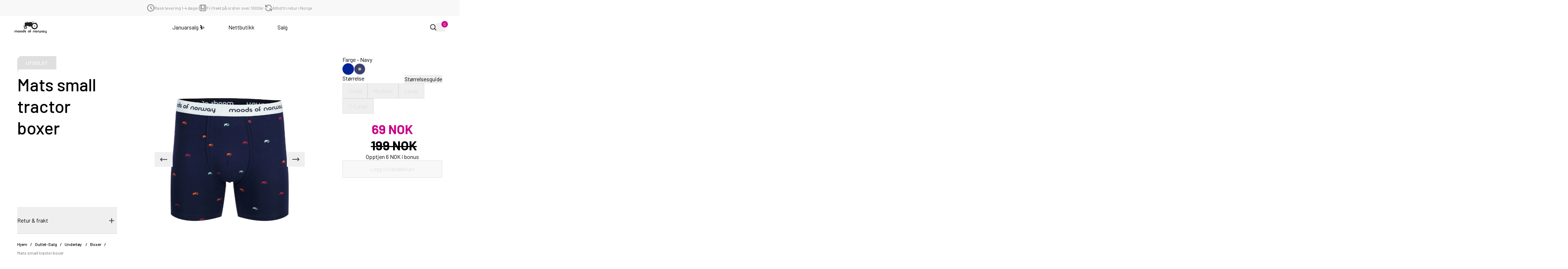

--- FILE ---
content_type: text/html; charset=utf-8
request_url: https://moods.no/p/mats-small-tractor-boxer-dark_-navy
body_size: 28482
content:
<!DOCTYPE html><html lang="no"><head><meta charSet="utf-8"/><link href="/favicons/favicon.ico?v=2" rel="shortcut icon"/><link href="/favicons/favicon-16x16.png?v=2" rel="icon"/><link href="/favicons/favicon-32x32.png?v=2" rel="icon"/><link href="/favicons/apple-touch-icon.png?v=2" rel="apple-touch-icon" sizes="167x167"/><link href="/favicons/android-chrome-192x192.png?v=2" rel="icon" sizes="192x192"/><link href="/favicons/android-chrome-384x384.png?v=2" rel="icon" sizes="384x384"/><title>Mats small tractor boxer</title><meta content="" name="description"/><meta content="notranslate" name="googlebot"/><meta content="width=device-width,initial-scale=1" name="viewport"/><meta content="Mats small tractor boxer" property="og:title"/><meta content="og:product" property="og:type"/><meta content="https://moods.no/p/mats-small-tractor-boxer-dark_-navy" property="og:url"/><meta content="69" property="product:price:amount"/><meta content="" property="product:price:currency"/><meta content="Mats small tractor boxer" name="twitter:title"/><link href="https://moods.no/p/mats-small-tractor-boxer-dark_-navy/" hrefLang="x-default"/><link href="https://moods.no/p/mats-small-tractor-boxer-dark_-navy/" hrefLang="no" rel="alternate"/><link href="https://moods.no/p/mats-small-tractor-boxer-dark_-navy/" rel="canonical"/><link href="https://moods.no/en/p/mats-small-tractor-boxer-dark_-navy/" hrefLang="en" rel="alternate"/><link href="https://member.loyalty.loyall.no/hr.css" rel="stylesheet"/><link href="https://member.loyalty.loyall.no/reset.css" rel="stylesheet"/><link href="https://member.loyalty.loyall.no/loyaltywidget.css" rel="stylesheet"/><link href="https://member.loyalty.loyall.no/phoneInput.css" rel="stylesheet"/><meta name="next-head-count" content="25"/><script id="trustpilot-invite">
              (function(w,d,s,r,n){w.TrustpilotObject=n;w[n]=w[n]||function(){(w[n].q=w[n].q||[]).push(arguments)};
              a=d.createElement(s);a.async=1;a.src=r;a.type='text/java'+s;f=d.getElementsByTagName(s)[0];
              f.parentNode.insertBefore(a,f)})(window,document,'script', 'https://invitejs.trustpilot.com/tp.min.js', 'tp');
              tp('register', 'mb3moOT7leEkgr6I');
            </script><link rel="preload" href="/_next/static/media/61d96c4884191721-s.p.woff2" as="font" type="font/woff2" crossorigin="anonymous" data-next-font="size-adjust"/><link rel="preload" href="/_next/static/media/b0bb26939bb40fdb-s.p.woff2" as="font" type="font/woff2" crossorigin="anonymous" data-next-font="size-adjust"/><link rel="preload" href="/_next/static/media/6ad0344ed98ac2e9-s.p.woff2" as="font" type="font/woff2" crossorigin="anonymous" data-next-font="size-adjust"/><link rel="preload" href="/_next/static/css/860bf03d477d2143.css" as="style"/><link rel="stylesheet" href="/_next/static/css/860bf03d477d2143.css" data-n-g=""/><link rel="preload" href="/_next/static/css/633106c412038d3a.css" as="style"/><link rel="stylesheet" href="/_next/static/css/633106c412038d3a.css" data-n-p=""/><noscript data-n-css=""></noscript><script defer="" nomodule="" src="/_next/static/chunks/polyfills-42372ed130431b0a.js"></script><script src="https://script.unseald.com/radar.js" defer="" data-nscript="beforeInteractive"></script><script src="/_next/static/chunks/webpack-ee7e63bc15b31913.js" defer=""></script><script src="/_next/static/chunks/framework-64ad27b21261a9ce.js" defer=""></script><script src="/_next/static/chunks/main-4ef6554a1f2f9532.js" defer=""></script><script src="/_next/static/chunks/pages/_app-66c8ab28adea034f.js" defer=""></script><script src="/_next/static/chunks/150-a746c0550f949ba0.js" defer=""></script><script src="/_next/static/chunks/161-8caa592dec89dc8f.js" defer=""></script><script src="/_next/static/chunks/270-35b7ee951938f51c.js" defer=""></script><script src="/_next/static/chunks/430-f1af7499d3d4ee00.js" defer=""></script><script src="/_next/static/chunks/pages/_static/%5BshippingCountry%5D/%5Bpage%5D/%5B%5B...slug%5D%5D-f68b5145aaee2060.js" defer=""></script><script src="/_next/static/HqrBikGE79FgQimSsnGzN/_buildManifest.js" defer=""></script><script src="/_next/static/HqrBikGE79FgQimSsnGzN/_ssgManifest.js" defer=""></script></head><body><div id="__next"><div class="mx-auto min-w-[360px]"><main class="__variable_797a8e font-barlow relative"><div class="blocks"><header class="sticky top-0 inset-x-0 z-[1030]" style="top:0"><div><div class="bg-grayLight p-3 lg:flex lg:items-center lg:justify-center lg:gap-20"><div class="swiper"><div class="swiper-wrapper"><div class="swiper-slide"><div><div class="flex items-center justify-center gap-4"><div class="h-[20px] w-[20px]"><img alt="" loading="lazy" width="0" height="0" decoding="async" data-nimg="1" class="flex-grow-0 object-cover Image_responsive__nK4de" style="color:transparent;min-height:auto;min-width:auto;background-size:cover;background-position:50% 50%;background-repeat:no-repeat;background-image:url(&quot;data:image/svg+xml;charset=utf-8,%3Csvg xmlns=&#x27;http://www.w3.org/2000/svg&#x27; %3E%3Cfilter id=&#x27;b&#x27; color-interpolation-filters=&#x27;sRGB&#x27;%3E%3CfeGaussianBlur stdDeviation=&#x27;20&#x27;/%3E%3CfeColorMatrix values=&#x27;1 0 0 0 0 0 1 0 0 0 0 0 1 0 0 0 0 0 100 -1&#x27; result=&#x27;s&#x27;/%3E%3CfeFlood x=&#x27;0&#x27; y=&#x27;0&#x27; width=&#x27;100%25&#x27; height=&#x27;100%25&#x27;/%3E%3CfeComposite operator=&#x27;out&#x27; in=&#x27;s&#x27;/%3E%3CfeComposite in2=&#x27;SourceGraphic&#x27;/%3E%3CfeGaussianBlur stdDeviation=&#x27;20&#x27;/%3E%3C/filter%3E%3Cimage width=&#x27;100%25&#x27; height=&#x27;100%25&#x27; x=&#x27;0&#x27; y=&#x27;0&#x27; preserveAspectRatio=&#x27;none&#x27; style=&#x27;filter: url(%23b);&#x27; href=&#x27;[data-uri]&#x27;/%3E%3C/svg%3E&quot;)" sizes="(max-width: 320px) 100vw,
(max-width: 768px) 100vw,
(max-width: 1024px) 100vw,
(max-width: 1280px) 100vw,
(max-width: 1600px) 100vw,
(max-width: 1920px) 100vw,
100vw" srcSet="https://a.storyblok.com/f/259890/20x20/8f121c3086/fastshippingicon.jpg/m/320x0/filters:quality(90) 320w, https://a.storyblok.com/f/259890/20x20/8f121c3086/fastshippingicon.jpg/m/384x0/filters:quality(90) 384w, https://a.storyblok.com/f/259890/20x20/8f121c3086/fastshippingicon.jpg/m/768x0/filters:quality(90) 768w, https://a.storyblok.com/f/259890/20x20/8f121c3086/fastshippingicon.jpg/m/1024x0/filters:quality(90) 1024w, https://a.storyblok.com/f/259890/20x20/8f121c3086/fastshippingicon.jpg/m/1280x0/filters:quality(90) 1280w, https://a.storyblok.com/f/259890/20x20/8f121c3086/fastshippingicon.jpg/m/1600x0/filters:quality(90) 1600w, https://a.storyblok.com/f/259890/20x20/8f121c3086/fastshippingicon.jpg/m/1920x0/filters:quality(90) 1920w" src="https://a.storyblok.com/f/259890/20x20/8f121c3086/fastshippingicon.jpg/m/1920x0/filters:quality(90)"/></div><p class="text-grayDark mb-0 text-xs">Rask levering 1-4 dager</p></div></div></div><div class="swiper-slide"><div><div class="flex items-center justify-center gap-4"><div class="h-[20px] w-[20px]"><img alt="" loading="lazy" width="0" height="0" decoding="async" data-nimg="1" class="flex-grow-0 object-cover Image_responsive__nK4de" style="color:transparent;min-height:auto;min-width:auto;background-size:cover;background-position:50% 50%;background-repeat:no-repeat;background-image:url(&quot;data:image/svg+xml;charset=utf-8,%3Csvg xmlns=&#x27;http://www.w3.org/2000/svg&#x27; %3E%3Cfilter id=&#x27;b&#x27; color-interpolation-filters=&#x27;sRGB&#x27;%3E%3CfeGaussianBlur stdDeviation=&#x27;20&#x27;/%3E%3CfeColorMatrix values=&#x27;1 0 0 0 0 0 1 0 0 0 0 0 1 0 0 0 0 0 100 -1&#x27; result=&#x27;s&#x27;/%3E%3CfeFlood x=&#x27;0&#x27; y=&#x27;0&#x27; width=&#x27;100%25&#x27; height=&#x27;100%25&#x27;/%3E%3CfeComposite operator=&#x27;out&#x27; in=&#x27;s&#x27;/%3E%3CfeComposite in2=&#x27;SourceGraphic&#x27;/%3E%3CfeGaussianBlur stdDeviation=&#x27;20&#x27;/%3E%3C/filter%3E%3Cimage width=&#x27;100%25&#x27; height=&#x27;100%25&#x27; x=&#x27;0&#x27; y=&#x27;0&#x27; preserveAspectRatio=&#x27;none&#x27; style=&#x27;filter: url(%23b);&#x27; href=&#x27;[data-uri]&#x27;/%3E%3C/svg%3E&quot;)" sizes="(max-width: 320px) 100vw,
(max-width: 768px) 100vw,
(max-width: 1024px) 100vw,
(max-width: 1280px) 100vw,
(max-width: 1600px) 100vw,
(max-width: 1920px) 100vw,
100vw" srcSet="https://a.storyblok.com/f/259890/20x20/9b2e39bf70/shippingicon.jpg/m/320x0/filters:quality(90) 320w, https://a.storyblok.com/f/259890/20x20/9b2e39bf70/shippingicon.jpg/m/384x0/filters:quality(90) 384w, https://a.storyblok.com/f/259890/20x20/9b2e39bf70/shippingicon.jpg/m/768x0/filters:quality(90) 768w, https://a.storyblok.com/f/259890/20x20/9b2e39bf70/shippingicon.jpg/m/1024x0/filters:quality(90) 1024w, https://a.storyblok.com/f/259890/20x20/9b2e39bf70/shippingicon.jpg/m/1280x0/filters:quality(90) 1280w, https://a.storyblok.com/f/259890/20x20/9b2e39bf70/shippingicon.jpg/m/1600x0/filters:quality(90) 1600w, https://a.storyblok.com/f/259890/20x20/9b2e39bf70/shippingicon.jpg/m/1920x0/filters:quality(90) 1920w" src="https://a.storyblok.com/f/259890/20x20/9b2e39bf70/shippingicon.jpg/m/1920x0/filters:quality(90)"/></div><p class="text-grayDark mb-0 text-xs">Fri frakt på ordrer over 1000kr.</p></div></div></div><div class="swiper-slide"><div><div class="flex items-center justify-center gap-4"><div class="h-[20px] w-[20px]"><img alt="" loading="lazy" width="0" height="0" decoding="async" data-nimg="1" class="flex-grow-0 object-cover Image_responsive__nK4de" style="color:transparent;min-height:auto;min-width:auto;background-size:cover;background-position:50% 50%;background-repeat:no-repeat;background-image:url(&quot;data:image/svg+xml;charset=utf-8,%3Csvg xmlns=&#x27;http://www.w3.org/2000/svg&#x27; %3E%3Cfilter id=&#x27;b&#x27; color-interpolation-filters=&#x27;sRGB&#x27;%3E%3CfeGaussianBlur stdDeviation=&#x27;20&#x27;/%3E%3CfeColorMatrix values=&#x27;1 0 0 0 0 0 1 0 0 0 0 0 1 0 0 0 0 0 100 -1&#x27; result=&#x27;s&#x27;/%3E%3CfeFlood x=&#x27;0&#x27; y=&#x27;0&#x27; width=&#x27;100%25&#x27; height=&#x27;100%25&#x27;/%3E%3CfeComposite operator=&#x27;out&#x27; in=&#x27;s&#x27;/%3E%3CfeComposite in2=&#x27;SourceGraphic&#x27;/%3E%3CfeGaussianBlur stdDeviation=&#x27;20&#x27;/%3E%3C/filter%3E%3Cimage width=&#x27;100%25&#x27; height=&#x27;100%25&#x27; x=&#x27;0&#x27; y=&#x27;0&#x27; preserveAspectRatio=&#x27;none&#x27; style=&#x27;filter: url(%23b);&#x27; href=&#x27;[data-uri]&#x27;/%3E%3C/svg%3E&quot;)" sizes="(max-width: 320px) 100vw,
(max-width: 768px) 100vw,
(max-width: 1024px) 100vw,
(max-width: 1280px) 100vw,
(max-width: 1600px) 100vw,
(max-width: 1920px) 100vw,
100vw" srcSet="https://a.storyblok.com/f/259890/20x20/17b31571df/returnsicon.jpg/m/320x0/filters:quality(90) 320w, https://a.storyblok.com/f/259890/20x20/17b31571df/returnsicon.jpg/m/384x0/filters:quality(90) 384w, https://a.storyblok.com/f/259890/20x20/17b31571df/returnsicon.jpg/m/768x0/filters:quality(90) 768w, https://a.storyblok.com/f/259890/20x20/17b31571df/returnsicon.jpg/m/1024x0/filters:quality(90) 1024w, https://a.storyblok.com/f/259890/20x20/17b31571df/returnsicon.jpg/m/1280x0/filters:quality(90) 1280w, https://a.storyblok.com/f/259890/20x20/17b31571df/returnsicon.jpg/m/1600x0/filters:quality(90) 1600w, https://a.storyblok.com/f/259890/20x20/17b31571df/returnsicon.jpg/m/1920x0/filters:quality(90) 1920w" src="https://a.storyblok.com/f/259890/20x20/17b31571df/returnsicon.jpg/m/1920x0/filters:quality(90)"/></div><p class="text-grayDark mb-0 text-xs">Alltid fri retur i Norge</p></div></div></div></div></div></div></div><div class="w-100 align-center relative flex max-w-full flex-wrap items-center bg-white px-4 py-[0.69rem] text-black lg:py-0 lg:px-10"><div class="w-100 flex flex-auto flex-grow items-center justify-between"><nav class="block lg:hidden"><button data-sidebar-id="main" type="button"><svg width="24" height="24" viewBox="0 0 24 24" fill="none" xmlns="http://www.w3.org/2000/svg" class="menu-icon block h-6 w-6 cursor-pointer"><g id="menu"><path id="Vector" d="M4 18H20M4 6H20H4ZM4 12H20H4Z" stroke="#F8F8F8" stroke-width="2" stroke-linecap="round" stroke-linejoin="round"></path></g></svg></button><div aria-hidden="true" class="fixed top-0 left-0 bottom-0 right-0 z-30 opacity-0 pointer-events-none " data-sidebar-id="overlay"></div><div class="fixed top-0 bottom-0 z-40 grid h-full w-full transform grid-rows-[minmax(4.5rem,auto),1fr] bg-white transition-transform duration-300 ease-in-out md:w-[46.5rem] left-0 -translate-x-full text-black"><div class="flex items-center justify-between px-8 flex-row-reverse"><div></div><button class="mt-6 self-start border-none bg-transparent" data-sidebar-id="main" type="button"><svg width="18px" height="18px" viewBox="0 0 18 18" xmlns="http://www.w3.org/2000/svg" xmlns:xlink="http://www.w3.org/1999/xlink" class="block h-6 w-6"><title>components/symbols/close</title><g id="Web-Guide" stroke="none" stroke-width="1" fill="none" fill-rule="evenodd" stroke-linecap="round"><g id="Icons" transform="translate(-80.000000, -368.000000)" stroke="#000000"><g id="components/symbols/close" transform="translate(80.674858, 368.674858)"><g id="Close" transform="translate(0.000000, 0.000000)"><line x1="-2.99838693" y1="8.00161307" x2="19.6486719" y2="8.6486719" id="Path-5" transform="translate(8.325142, 8.325142) rotate(45.000000) translate(-8.325142, -8.325142) "></line><line x1="-2.99838693" y1="8.6486719" x2="19.6486719" y2="8.00161307" id="Path-5-Copy" transform="translate(8.325142, 8.325142) rotate(-45.000000) translate(-8.325142, -8.325142) "></line></g></g></g></g></svg></button></div><div class="overflow-y-auto"><ul class="px-8 py-0 text-[1.3rem]"><li class="border-[GrayMid] flex justify-between border-b-[0.1rem] border-solid"><a class="flex h-[4rem] items-center text-lg font-medium leading-10" href="https://moods.no/c/januarsalg">Januarsalg ⛷</a></li><li class="border-[GrayMid] flex justify-between border-b-[0.1rem] border-solid"><a class="flex h-[4rem] items-center text-lg font-medium leading-10" href="https://moods.no/c/shop/all-clothes">Nettbutikk</a><button class="flex w-36 items-center justify-end" data-sidebar-id="https://moods.no/c/shop/all-clothes" type="button"><svg width="15px" height="15px" viewBox="0 0 15 15" xmlns="http://www.w3.org/2000/svg" xmlns:xlink="http://www.w3.org/1999/xlink"><title>components/symbols/quantity/small/plus</title><defs><path d="M7.875,0 L7.875,6.75 L15,6.75 L15,7.875 L7.875,7.875 L7.875,15 L6.75,15 L6.75,7.875 L0,7.875 L0,6.75 L6.75,6.75 L6.75,0 L7.875,0 Z" id="icon-more"></path></defs><g id="Web-Guide" stroke="none" stroke-width="1" fill="none" fill-rule="evenodd"><g id="Icons" transform="translate(-949.000000, -439.000000)"><g id="components/symbols/quantity/small/plus" transform="translate(949.000000, 439.000000)"><mask id="mask-2" fill="white"><use xlink:href="#icon-more"></use></mask><use id="Combined-Shape" fill="#000000" xlink:href="#icon-more"></use></g></g></g></svg></button><div aria-hidden="true" class="fixed top-0 left-0 bottom-0 right-0 z-30 opacity-0 pointer-events-none " data-sidebar-id="overlay"></div><div class="fixed top-0 bottom-0 z-40 grid h-full w-full transform grid-rows-[minmax(4.5rem,auto),1fr] bg-white transition-transform duration-300 ease-in-out md:w-[46.5rem] left-0 -translate-x-full"><div class="flex items-center justify-between px-8 "><button class="flex p-0 text-[0.9rem]" data-sidebar-id="https://moods.no/c/shop/all-clothes" type="button"><svg viewBox="0 0 10 18" style="height:20px"><path d="M9.514 17.228.771 9 9.514.771" stroke="currentColor" fill="none" fill-rule="evenodd" stroke-linecap="round"></path></svg><span class="ml-3">Close</span></button><button class="mt-6 self-start border-none bg-transparent" data-sidebar-id="https://moods.no/c/shop/all-clothes" type="button"><svg width="18px" height="18px" viewBox="0 0 18 18" xmlns="http://www.w3.org/2000/svg" xmlns:xlink="http://www.w3.org/1999/xlink" class="block h-6 w-6"><title>components/symbols/close</title><g id="Web-Guide" stroke="none" stroke-width="1" fill="none" fill-rule="evenodd" stroke-linecap="round"><g id="Icons" transform="translate(-80.000000, -368.000000)" stroke="#000000"><g id="components/symbols/close" transform="translate(80.674858, 368.674858)"><g id="Close" transform="translate(0.000000, 0.000000)"><line x1="-2.99838693" y1="8.00161307" x2="19.6486719" y2="8.6486719" id="Path-5" transform="translate(8.325142, 8.325142) rotate(45.000000) translate(-8.325142, -8.325142) "></line><line x1="-2.99838693" y1="8.6486719" x2="19.6486719" y2="8.00161307" id="Path-5-Copy" transform="translate(8.325142, 8.325142) rotate(-45.000000) translate(-8.325142, -8.325142) "></line></g></g></g></g></svg></button></div><div class="overflow-y-auto"><div class="border-[GrayMid] mx-8 my-0 border-b-[0.1rem] border-solid px-0 py-8 text-[1.2rem]"><a class="text-[1rem] font-bold" href="/c/shop/all-clothes">Alle klær</a><ul class="mt-4"></ul></div><div class="border-[GrayMid] mx-8 my-0 border-b-[0.1rem] border-solid px-0 py-8 text-[1.2rem]"><a class="text-[1rem] font-bold" href="/c/shop/suits">Dress</a><ul class="mt-4"><li class="mb-4 ml-4 text-[0.75rem] last-of-type:mb-0"><a href="/c/shop/suits/blazers">Dressjakker</a></li><li class="mb-4 ml-4 text-[0.75rem] last-of-type:mb-0"><a href="/c/shop/suits/suitpants">Dressbukser</a></li><li class="mb-4 ml-4 text-[0.75rem] last-of-type:mb-0"><a href="/c/shop/suits/suitvest">Dressvest</a></li><li class="mb-4 ml-4 text-[0.75rem] last-of-type:mb-0"><a href="/c/shop/suits/tilbehordress">Tilbehør Dress</a></li></ul></div><div class="border-[GrayMid] mx-8 my-0 border-b-[0.1rem] border-solid px-0 py-8 text-[1.2rem]"><a class="text-[1rem] font-bold" href="/c/shop/top">Overdeler</a><ul class="mt-4"><li class="mb-4 ml-4 text-[0.75rem] last-of-type:mb-0"><a href="/c/shop/top/piquet">Piquet</a></li><li class="mb-4 ml-4 text-[0.75rem] last-of-type:mb-0"><a href="/c/shop/top/t-shirts">T-skjorter</a></li><li class="mb-4 ml-4 text-[0.75rem] last-of-type:mb-0"><a href="/c/shop/top/sweaters">Gensere</a></li><li class="mb-4 ml-4 text-[0.75rem] last-of-type:mb-0"><a href="/c/shop/top/shirts">Skjorter</a></li><li class="mb-4 ml-4 text-[0.75rem] last-of-type:mb-0"><a href="/c/shop/top/jackets">Jakker</a></li><li class="mb-4 ml-4 text-[0.75rem] last-of-type:mb-0"><a href="/c/shop/top/wool">Ullundertøy</a></li></ul></div><div class="border-[GrayMid] mx-8 my-0 border-b-[0.1rem] border-solid px-0 py-8 text-[1.2rem]"><a class="text-[1rem] font-bold" href="/c/shop/bottom">Underdeler</a><ul class="mt-4"><li class="mb-4 ml-4 text-[0.75rem] last-of-type:mb-0"><a href="/c/shop/bottom/jeans">Jeans</a></li><li class="mb-4 ml-4 text-[0.75rem] last-of-type:mb-0"><a href="/c/shop/bottom/pants">Bukser</a></li><li class="mb-4 ml-4 text-[0.75rem] last-of-type:mb-0"><a href="/c/shop/bottom/shorts">Shorts</a></li></ul></div><div class="border-[GrayMid] mx-8 my-0 border-b-[0.1rem] border-solid px-0 py-8 text-[1.2rem]"><a class="text-[1rem] font-bold" href="/c/shop/underneath">Undertøy</a><ul class="mt-4"><li class="mb-4 ml-4 text-[0.75rem] last-of-type:mb-0"><a href="/c/shop/underneath/boxer">Boxer</a></li><li class="mb-4 ml-4 text-[0.75rem] last-of-type:mb-0"><a href="/c/shop/underneath/pyjamas">Pysj &amp; Tøfler</a></li><li class="mb-4 ml-4 text-[0.75rem] last-of-type:mb-0"><a href="/c/shop/underneath/socks">Sokker</a></li></ul></div><div class="border-[GrayMid] mx-8 my-0 border-b-[0.1rem] border-solid px-0 py-8 text-[1.2rem]"><a class="text-[1rem] font-bold" href="/c/shop/ullundertoey">Ullundertøy</a><ul class="mt-4"><li class="mb-4 ml-4 text-[0.75rem] last-of-type:mb-0"><a href="/c/shop/ullundertoey/herre">Herre</a></li></ul></div><div class="border-[GrayMid] mx-8 my-0 border-b-[0.1rem] border-solid px-0 py-8 text-[1.2rem]"><a class="text-[1rem] font-bold" href="/c/shop/accessories">Tilbehør</a><ul class="mt-4"><li class="mb-4 ml-4 text-[0.75rem] last-of-type:mb-0"><a href="/c/shop/accessories/belts">Belter</a></li><li class="mb-4 ml-4 text-[0.75rem] last-of-type:mb-0"><a href="/c/shop/accessories/gloves">Hansker</a></li><li class="mb-4 ml-4 text-[0.75rem] last-of-type:mb-0"><a href="/c/shop/accessories/beanies">Luer</a></li><li class="mb-4 ml-4 text-[0.75rem] last-of-type:mb-0"><a href="/c/shop/accessories/caps">Caps</a></li><li class="mb-4 ml-4 text-[0.75rem] last-of-type:mb-0"><a href="/c/shop/accessories/scarves">Skjerf</a></li><li class="mb-4 ml-4 text-[0.75rem] last-of-type:mb-0"><a href="/c/shop/accessories/slips">Slips</a></li></ul></div><div class="border-[GrayMid] mx-8 my-0 border-b-[0.1rem] border-solid px-0 py-8 text-[1.2rem]"><a class="text-[1rem] font-bold" href="/c/shop/barn">Barn</a><ul class="mt-4"></ul></div></div></div></li><li class="border-[GrayMid] flex justify-between border-b-[0.1rem] border-solid"><a class="flex h-[4rem] items-center text-lg font-medium leading-10" href="https://moods.no/c/sale">Salg</a><button class="flex w-36 items-center justify-end" data-sidebar-id="https://moods.no/c/sale" type="button"><svg width="15px" height="15px" viewBox="0 0 15 15" xmlns="http://www.w3.org/2000/svg" xmlns:xlink="http://www.w3.org/1999/xlink"><title>components/symbols/quantity/small/plus</title><defs><path d="M7.875,0 L7.875,6.75 L15,6.75 L15,7.875 L7.875,7.875 L7.875,15 L6.75,15 L6.75,7.875 L0,7.875 L0,6.75 L6.75,6.75 L6.75,0 L7.875,0 Z" id="icon-more"></path></defs><g id="Web-Guide" stroke="none" stroke-width="1" fill="none" fill-rule="evenodd"><g id="Icons" transform="translate(-949.000000, -439.000000)"><g id="components/symbols/quantity/small/plus" transform="translate(949.000000, 439.000000)"><mask id="mask-2" fill="white"><use xlink:href="#icon-more"></use></mask><use id="Combined-Shape" fill="#000000" xlink:href="#icon-more"></use></g></g></g></svg></button><div aria-hidden="true" class="fixed top-0 left-0 bottom-0 right-0 z-30 opacity-0 pointer-events-none " data-sidebar-id="overlay"></div><div class="fixed top-0 bottom-0 z-40 grid h-full w-full transform grid-rows-[minmax(4.5rem,auto),1fr] bg-white transition-transform duration-300 ease-in-out md:w-[46.5rem] left-0 -translate-x-full"><div class="flex items-center justify-between px-8 "><button class="flex p-0 text-[0.9rem]" data-sidebar-id="https://moods.no/c/sale" type="button"><svg viewBox="0 0 10 18" style="height:20px"><path d="M9.514 17.228.771 9 9.514.771" stroke="currentColor" fill="none" fill-rule="evenodd" stroke-linecap="round"></path></svg><span class="ml-3">Close</span></button><button class="mt-6 self-start border-none bg-transparent" data-sidebar-id="https://moods.no/c/sale" type="button"><svg width="18px" height="18px" viewBox="0 0 18 18" xmlns="http://www.w3.org/2000/svg" xmlns:xlink="http://www.w3.org/1999/xlink" class="block h-6 w-6"><title>components/symbols/close</title><g id="Web-Guide" stroke="none" stroke-width="1" fill="none" fill-rule="evenodd" stroke-linecap="round"><g id="Icons" transform="translate(-80.000000, -368.000000)" stroke="#000000"><g id="components/symbols/close" transform="translate(80.674858, 368.674858)"><g id="Close" transform="translate(0.000000, 0.000000)"><line x1="-2.99838693" y1="8.00161307" x2="19.6486719" y2="8.6486719" id="Path-5" transform="translate(8.325142, 8.325142) rotate(45.000000) translate(-8.325142, -8.325142) "></line><line x1="-2.99838693" y1="8.6486719" x2="19.6486719" y2="8.00161307" id="Path-5-Copy" transform="translate(8.325142, 8.325142) rotate(-45.000000) translate(-8.325142, -8.325142) "></line></g></g></g></g></svg></button></div><div class="overflow-y-auto"><div class="border-[GrayMid] mx-8 my-0 border-b-[0.1rem] border-solid px-0 py-8 text-[1.2rem]"><a class="text-[1rem] font-bold" href="/c/sale/all">ALLE KLÆR PÅ SALG</a><ul class="mt-4"></ul></div><div class="border-[GrayMid] mx-8 my-0 border-b-[0.1rem] border-solid px-0 py-8 text-[1.2rem]"><a class="text-[1rem] font-bold" href="/c/sale/formal">Dress </a><ul class="mt-4"><li class="mb-4 ml-4 text-[0.75rem] last-of-type:mb-0"><a href="/c/sale/formal/blazers">Dressjakke</a></li><li class="mb-4 ml-4 text-[0.75rem] last-of-type:mb-0"><a href="/c/sale/formal/suitpants">Dressbukse</a></li><li class="mb-4 ml-4 text-[0.75rem] last-of-type:mb-0"><a href="/c/sale/formal/dressvest">Dressvest</a></li><li class="mb-4 ml-4 text-[0.75rem] last-of-type:mb-0"><a href="/c/sale/formal/accessories">Tilbehør</a></li><li class="mb-4 ml-4 text-[0.75rem] last-of-type:mb-0"><a href="/c/sale/formal/shoes">Dressko</a></li></ul></div><div class="border-[GrayMid] mx-8 my-0 border-b-[0.1rem] border-solid px-0 py-8 text-[1.2rem]"><a class="text-[1rem] font-bold" href="/c/sale/top">Overdeler</a><ul class="mt-4"><li class="mb-4 ml-4 text-[0.75rem] last-of-type:mb-0"><a href="/c/sale/top/jackets">Jakker</a></li><li class="mb-4 ml-4 text-[0.75rem] last-of-type:mb-0"><a href="/c/sale/top/shirts">Skjorter</a></li><li class="mb-4 ml-4 text-[0.75rem] last-of-type:mb-0"><a href="/c/sale/top/sweaters">Gensere</a></li><li class="mb-4 ml-4 text-[0.75rem] last-of-type:mb-0"><a href="/c/sale/top/t-shirts">T-skjorter</a></li><li class="mb-4 ml-4 text-[0.75rem] last-of-type:mb-0"><a href="/c/sale/top/piquet">Piquet</a></li></ul></div><div class="border-[GrayMid] mx-8 my-0 border-b-[0.1rem] border-solid px-0 py-8 text-[1.2rem]"><a class="text-[1rem] font-bold" href="/c/sale/bottom">Underdeler</a><ul class="mt-4"><li class="mb-4 ml-4 text-[0.75rem] last-of-type:mb-0"><a href="/c/sale/bottom/pants">Bukser</a></li><li class="mb-4 ml-4 text-[0.75rem] last-of-type:mb-0"><a href="/c/sale/bottom/shorts">Shorts</a></li></ul></div><div class="border-[GrayMid] mx-8 my-0 border-b-[0.1rem] border-solid px-0 py-8 text-[1.2rem]"><a class="text-[1rem] font-bold" href="/c/sale/underneath">Undertøy </a><ul class="mt-4"><li class="mb-4 ml-4 text-[0.75rem] last-of-type:mb-0"><a href="/c/sale/underneath/pyjamas">Pysj &amp; Tøfler</a></li><li class="mb-4 ml-4 text-[0.75rem] last-of-type:mb-0"><a href="/c/sale/underneath/boxers">Boxer</a></li><li class="mb-4 ml-4 text-[0.75rem] last-of-type:mb-0"><a href="/c/sale/underneath/socks">Sokker</a></li></ul></div><div class="border-[GrayMid] mx-8 my-0 border-b-[0.1rem] border-solid px-0 py-8 text-[1.2rem]"><a class="text-[1rem] font-bold" href="/c/sale/accessories">Tilbehør</a><ul class="mt-4"><li class="mb-4 ml-4 text-[0.75rem] last-of-type:mb-0"><a href="/c/sale/accessories/belts">Belter</a></li><li class="mb-4 ml-4 text-[0.75rem] last-of-type:mb-0"><a href="/c/sale/accessories/gloves">Hansker</a></li><li class="mb-4 ml-4 text-[0.75rem] last-of-type:mb-0"><a href="/c/sale/accessories/beanies">Luer</a></li><li class="mb-4 ml-4 text-[0.75rem] last-of-type:mb-0"><a href="/c/sale/accessories/caps">Caps</a></li><li class="mb-4 ml-4 text-[0.75rem] last-of-type:mb-0"><a href="/c/sale/accessories/scarves">Skjerf</a></li><li class="mb-4 ml-4 text-[0.75rem] last-of-type:mb-0"><a href="/c/sale/accessories/slips">Slips</a></li></ul></div><div class="border-[GrayMid] mx-8 my-0 border-b-[0.1rem] border-solid px-0 py-8 text-[1.2rem]"><a class="text-[1rem] font-bold" href="/c/sale/kids">Barn</a><ul class="mt-4"><li class="mb-4 ml-4 text-[0.75rem] last-of-type:mb-0"><a href="/c/sale/kids/unisex">Unisex</a></li></ul></div></div></div></li><li class="flex py-4 text-xs font-medium leading-10 "><button class="flex w-full items-center justify-between" data-sidebar-id="language" type="button"><span>Språk<!-- -->: <!-- -->Norwegian</span><svg width="15px" height="15px" viewBox="0 0 15 15" xmlns="http://www.w3.org/2000/svg" xmlns:xlink="http://www.w3.org/1999/xlink"><title>components/symbols/quantity/small/plus</title><defs><path d="M7.875,0 L7.875,6.75 L15,6.75 L15,7.875 L7.875,7.875 L7.875,15 L6.75,15 L6.75,7.875 L0,7.875 L0,6.75 L6.75,6.75 L6.75,0 L7.875,0 Z" id="icon-more"></path></defs><g id="Web-Guide" stroke="none" stroke-width="1" fill="none" fill-rule="evenodd"><g id="Icons" transform="translate(-949.000000, -439.000000)"><g id="components/symbols/quantity/small/plus" transform="translate(949.000000, 439.000000)"><mask id="mask-2" fill="white"><use xlink:href="#icon-more"></use></mask><use id="Combined-Shape" fill="#000000" xlink:href="#icon-more"></use></g></g></g></svg></button></li></ul></div></div></nav><div class="lg:min-w-[140px] lg:pl-0"><a aria-label="Moods" rel="noopener noreferrer" target="_self" href="/"><svg width="90" height="34" viewBox="0 0 90 34" fill="none" xmlns="http://www.w3.org/2000/svg"><g clip-path="url(#clip0_3289_7350)"><path d="M33.3373 17.253C33.3373 18.6362 32.231 19.7537 30.902 19.7537C29.5659 19.7537 28.4573 18.6362 28.4573 17.253C28.4573 15.9092 29.5671 14.8115 30.902 14.8115C32.231 14.8103 33.3373 15.9092 33.3373 17.253ZM56.1777 19.25C52.8878 19.25 50.203 16.5857 50.203 13.2728C50.203 9.96444 52.8878 7.28853 56.1777 7.28853C59.4688 7.28853 62.1641 9.96444 62.1641 13.2728C62.1653 16.5869 59.4688 19.25 56.1777 19.25ZM65.0705 12.4651C65.0705 12.4651 64.596 11.6691 64.596 10.54C64.596 9.52812 63.9525 8.86205 63.8545 8.77269C63.8545 8.77269 63.2891 8.38976 63.1073 7.79795C63.1073 7.79795 63.0198 7.31522 62.4124 7.00771C62.4124 7.00771 60.3699 6.17686 61.5521 5.18123C61.5521 5.18123 63.3218 4.80642 63.1795 3.99413C63.1795 3.99413 60.4422 4.88068 59.1622 4.46177C58.2995 4.20648 58.5163 4.40259 57.8098 4.54416C57.1582 4.65672 56.5881 4.61611 55.7534 4.36314C55.3069 4.26218 55.0551 4.13338 54.3486 4.54416C54.3486 4.54416 53.5174 5.08491 52.4518 5.24737C51.6323 5.38894 51.3828 5.66512 51.3396 5.75447C51.314 5.78 50.6238 6.42751 50.5259 6.49829C50.2939 6.30682 50.2041 6.03413 50.1645 5.71385V4.89693C50.1645 4.83775 50.1785 4.76928 50.1785 4.76928C50.2053 3.5845 49.3974 3.72143 49.2808 3.72956H49.2109H48.7877C48.0206 3.6901 47.2558 3.54505 47.2558 3.54505C46.7324 3.27699 47.2558 3.02402 47.2558 3.02402L51.7943 2.21406C52.4518 2.04928 52.5323 2.91611 52.5323 3.24218C52.5323 3.32457 52.5696 3.3559 52.5696 3.3559C53.1839 3.3559 53.1373 2.87781 53.1373 2.87781C53.1548 2.87085 53.1548 2.83024 53.1548 2.7989C53.1606 0.80416 52.6943 0.34232 52.6943 0.34232C52.0624 -0.211196 52.0624 0.509419 52.0624 0.509419V1.06873C52.0974 1.49809 51.5553 1.6501 51.5553 1.6501L45.9338 2.4914L45.6983 2.73624L45.3801 2.41249C45.0431 2.01795 44.5453 2.19665 44.5453 2.19665C43.01 2.68983 36.9863 3.4116 36.9863 3.4116C36.2157 3.4116 36.1061 2.68983 36.1061 2.68983V0.993308C36.1061 0.435151 35.5185 0.435151 35.5185 0.435151C34.9893 0.451397 34.9275 0.96894 34.9275 0.96894V2.6643C34.8692 3.49051 34.2898 3.6785 34.0181 3.73304H29.9378C29.3934 3.73304 28.976 4.15543 28.976 4.69734V11.2676V11.2919C28.976 11.4207 28.9586 11.9348 28.2556 11.9499H26.2539C26.2539 11.9499 25.5299 11.936 25.5299 12.7425C25.5299 12.7425 25.5987 14.3624 24.8001 14.6038C24.8001 14.6038 24.7418 14.996 25.214 14.9786C25.7293 14.9542 25.8855 14.5759 25.924 14.1906C25.924 14.1906 25.7526 12.5127 26.81 12.6496L28.7592 12.6183L29.735 13.1602C27.9746 13.6894 26.7202 15.3255 26.7202 17.2576C26.7202 19.633 28.5937 21.5163 30.9031 21.5163C33.1997 21.5163 35.1117 19.6341 35.1117 17.2576C35.1117 15.4636 33.9995 13.9307 32.4292 13.3041L34.9286 13.1498L35.0184 12.9943C35.0184 12.9943 39.0556 13.137 39.5545 13.2623C39.5545 13.2623 39.839 13.3517 39.9078 13.5199C39.9078 13.5199 40.2202 14.8706 41.1703 14.6838L46.6729 14.5364C46.6473 14.5968 47.6499 14.8231 47.6032 15.9719C47.5799 17.1613 48.2316 17.8181 48.6839 18.2498C49.437 19.0354 49.2109 20.031 50.7229 20.581C51.9715 21.0173 52.4728 21.9538 53.6223 22.1232C53.6223 22.1232 55.3197 22.0652 56.1532 22.5514C56.1532 22.5514 57.1034 22.7707 57.5662 22.4029C57.5662 22.4029 58.6434 21.7066 59.9013 21.6672C59.9013 21.6672 60.6544 21.7147 60.9703 20.9941C60.9703 20.9941 61.4996 20.1737 62.6561 19.7943C62.6561 19.7943 63.0898 19.6272 63.1795 19.293C63.246 18.9681 63.4255 18.042 64.0551 17.4537C64.0551 17.4537 64.9352 16.7412 64.7825 15.6191C64.7825 15.6191 64.6356 14.8184 65.0576 13.9806C65.0565 13.9737 65.3771 13.144 65.0705 12.4651Z" fill="#231F20"></path><path d="M57.2468 13.2589C57.2468 13.8379 56.7746 14.3322 56.1544 14.3322C55.6042 14.3322 55.1204 13.8379 55.1204 13.2589C55.1204 12.6705 55.6042 12.2064 56.1544 12.2064C56.7746 12.2064 57.2468 12.6705 57.2468 13.2589Z" fill="#231F20" stroke="#231F20" stroke-miterlimit="10"></path><path d="M5.54333 31.1628H4.17351V28.6088C4.17351 28.2432 4.03828 27.9346 3.77714 27.6781C3.516 27.4112 3.20706 27.2813 2.83633 27.2813C2.46678 27.2813 2.14385 27.4112 1.88854 27.6677C1.63323 27.9346 1.49799 28.2432 1.49799 28.6088V31.1628H0.128174V28.6088C0.128174 27.8673 0.388148 27.2348 0.919754 26.7138C1.44553 26.18 2.09139 25.9363 2.8375 25.9363C3.59061 25.9363 4.22597 26.2032 4.75175 26.7266C5.28802 26.2032 5.92921 25.9363 6.68465 25.9363C7.42727 25.9363 8.06263 26.18 8.5989 26.7138C9.1305 27.2348 9.37999 27.8673 9.37999 28.6088V31.1628H8.01483V28.6088C8.01483 28.2432 7.89009 27.9346 7.62895 27.6677C7.36898 27.4112 7.05887 27.2813 6.68349 27.2813C6.18336 27.2813 5.8033 27.4913 5.54216 27.9114V27.9218V31.1628H5.54333Z" fill="#231F20"></path><path d="M14.7171 26.7034C15.2405 27.2348 15.5063 27.8568 15.5063 28.6087C15.5063 29.3549 15.2405 29.9954 14.7171 30.506C14.1913 31.0479 13.5454 31.3079 12.7993 31.3079C12.0439 31.3079 11.4085 31.0491 10.8792 30.5199C10.3581 29.9966 10.0876 29.3665 10.0876 28.6087C10.0876 27.8568 10.3581 27.2348 10.8792 26.7034C11.4085 26.18 12.0544 25.9131 12.7993 25.9131C13.5454 25.912 14.1913 26.18 14.7171 26.7034ZM13.7436 27.6781C13.4836 27.4112 13.17 27.2812 12.8063 27.2812C12.4309 27.2812 12.1185 27.4112 11.8527 27.6677C11.5974 27.9218 11.4621 28.2432 11.4621 28.6087C11.4621 28.987 11.5974 29.3004 11.8527 29.5556C12.1185 29.8098 12.4309 29.9421 12.8063 29.9421C13.1712 29.9421 13.4941 29.8098 13.7494 29.5556C14.0047 29.3015 14.14 28.9882 14.14 28.6087C14.1388 28.2432 14.0036 27.9346 13.7436 27.6781Z" fill="#231F20"></path><path d="M20.8387 26.7034C21.3645 27.2348 21.6303 27.8568 21.6303 28.6087C21.6303 29.3549 21.3645 29.9954 20.8387 30.506C20.3129 31.0479 19.6717 31.3079 18.9268 31.3079C18.1737 31.3079 17.5278 31.0491 16.9915 30.5199C16.4809 29.9966 16.2104 29.3665 16.2104 28.6087C16.2104 27.8568 16.4809 27.2348 17.002 26.7034C17.5336 26.18 18.1737 25.9131 18.9268 25.9131C19.6717 25.912 20.3129 26.18 20.8387 26.7034ZM19.8641 27.6781C19.6029 27.4112 19.2905 27.2812 18.9268 27.2812C18.5537 27.2812 18.2413 27.4112 17.9708 27.6677C17.7108 27.9218 17.5849 28.2432 17.5849 28.6087C17.5849 28.987 17.7097 29.3004 17.9708 29.5556C18.2413 29.8098 18.5549 29.9421 18.9268 29.9421C19.3022 29.9421 19.6146 29.8098 19.8641 29.5556C20.1345 29.3015 20.2546 28.9882 20.2546 28.6087C20.2558 28.2432 20.1252 27.9346 19.8641 27.6781Z" fill="#231F20"></path><path d="M27.7471 28.6087C27.7471 29.3653 27.4813 29.9954 26.9555 30.5199C26.4367 31.0491 25.8014 31.3079 25.0518 31.3079C24.2917 31.3079 23.6446 31.0491 23.1247 30.5304C22.6013 29.9966 22.3354 29.3665 22.3354 28.6087C22.3354 27.8672 22.6013 27.2348 23.1294 26.7138C23.6551 26.18 24.2917 25.9363 25.0518 25.9363C25.5204 25.9363 25.9681 26.0477 26.3808 26.281V23.1873H27.7483V28.6087H27.7471ZM26.3796 28.6087C26.3796 28.256 26.249 27.9346 25.9891 27.6781C25.7279 27.4112 25.4155 27.2812 25.0518 27.2812C24.6717 27.2812 24.3639 27.4112 24.0935 27.6677C23.8335 27.9346 23.6971 28.2432 23.6971 28.6087C23.6971 28.987 23.8323 29.3004 24.0935 29.5684C24.3639 29.8202 24.6717 29.9653 25.0518 29.9653C25.4167 29.9653 25.7291 29.8202 25.9996 29.5684C26.249 29.3015 26.3796 28.987 26.3796 28.6087Z" fill="#231F20"></path><path d="M30.3936 31.2429C30.0707 31.2429 29.7163 31.1732 29.3409 31.0305C28.9655 30.8855 28.6531 30.7276 28.4246 30.5304L29.1952 29.5556C29.5496 29.8956 29.9448 30.0639 30.3563 30.0639H30.3924C30.5568 30.0639 30.713 30.0302 30.8331 29.9653C31.015 29.8875 31.0989 29.7761 31.0989 29.6311V29.5893C31.0884 29.4315 30.9742 29.3224 30.7865 29.2551C30.734 29.2342 30.5673 29.211 30.3202 29.1692C30.0077 29.11 29.7524 29.0346 29.5391 28.9441C28.9247 28.6772 28.6274 28.2235 28.6274 27.5679C28.6274 26.9354 28.9398 26.4713 29.5601 26.1475C29.841 26.0152 30.1441 25.9375 30.467 25.9375C30.7876 25.9143 31.1362 25.9793 31.5069 26.1034C31.9336 26.2508 32.2262 26.4272 32.4081 26.6581L31.4965 27.4692C31.3507 27.3369 31.226 27.236 31.1059 27.1896C30.9917 27.135 30.8716 27.1246 30.7363 27.1246C30.3015 27.1246 30.0777 27.2615 30.0777 27.5365V27.5679C30.0777 27.6479 30.1453 27.7233 30.2595 27.793C30.3948 27.858 30.7259 27.9357 31.268 28.0343C32.1225 28.1922 32.5492 28.7132 32.5492 29.5904V29.6241C32.5492 29.9328 32.4396 30.2333 32.2262 30.5002C31.7926 31.0178 31.1828 31.2719 30.3936 31.2429Z" fill="#231F20"></path><path d="M42.3127 26.7034C42.8338 27.2348 43.1042 27.8568 43.1042 28.6087C43.1042 29.3549 42.8338 29.9954 42.3127 30.506C41.7939 31.0479 41.148 31.3079 40.4089 31.3079C39.6476 31.3079 39.0018 31.0491 38.4807 30.5199C37.9525 29.9966 37.6914 29.3665 37.6914 28.6087C37.6914 27.8568 37.9572 27.2348 38.4807 26.7034C39.0123 26.18 39.6476 25.9131 40.4089 25.9131C41.148 25.912 41.795 26.18 42.3127 26.7034ZM41.3462 27.6781C41.0757 27.4112 40.7621 27.2812 40.4089 27.2812C40.0335 27.2812 39.7211 27.4112 39.4611 27.6677C39.1953 27.9218 39.0542 28.2432 39.0542 28.6087C39.0542 28.987 39.1953 29.3004 39.4611 29.5556C39.7211 29.8098 40.0347 29.9421 40.4089 29.9421C40.7738 29.9421 41.0862 29.8098 41.3462 29.5556C41.6062 29.3015 41.7367 28.9882 41.7367 28.6087C41.7379 28.2432 41.6073 27.9346 41.3462 27.6781Z" fill="#231F20"></path><path d="M46.5202 29.153H45.1784V31.1628H43.8027V25.8922C43.8027 25.1403 44.079 24.4951 44.5943 23.9764C45.1259 23.453 45.7718 23.1885 46.5191 23.1885V24.5554C46.1542 24.5554 45.8394 24.675 45.5736 24.9419C45.3136 25.2087 45.1772 25.507 45.1772 25.8853V27.9984H46.5191V29.153H46.5202Z" fill="#231F20"></path><path d="M53.4041 27.6677C53.1535 27.9345 53.0182 28.2432 53.0182 28.6087V31.1628H51.6426V28.6087C51.6426 27.8568 51.9026 27.2348 52.4342 26.7034C52.9658 26.18 53.6058 25.9131 54.3484 25.9131C55.0934 25.9131 55.745 26.18 56.2708 26.7034C56.7966 27.2348 57.0682 27.8568 57.0682 28.6087V31.1628H55.7031V28.6087C55.7031 28.256 55.5678 27.9346 55.2962 27.6781C55.0362 27.4112 54.7226 27.2812 54.3589 27.2812C53.9952 27.2812 53.6653 27.4112 53.4041 27.6677Z" fill="#231F20"></path><path d="M62.389 26.7034C62.9101 27.2348 63.1701 27.8568 63.1701 28.6087C63.1701 29.3549 62.9101 29.9954 62.389 30.506C61.8632 31.0479 61.2243 31.3079 60.4747 31.3079C59.7251 31.3079 59.0781 31.0491 58.5477 30.5199C58.0265 29.9966 57.7607 29.3665 57.7607 28.6087C57.7607 27.8568 58.0265 27.2348 58.5477 26.7034C59.0898 26.18 59.7251 25.9131 60.4747 25.9131C61.2243 25.912 61.862 26.18 62.389 26.7034ZM61.419 27.6781C61.1509 27.4112 60.8489 27.2812 60.4736 27.2812C60.104 27.2812 59.7857 27.4112 59.5258 27.6677C59.2658 27.9218 59.1294 28.2432 59.1294 28.6087C59.1294 28.987 59.2646 29.3004 59.5258 29.5556C59.7869 29.8098 60.104 29.9421 60.4736 29.9421C60.8489 29.9421 61.1614 29.8098 61.419 29.5556C61.6697 29.3015 61.8049 28.9882 61.8049 28.6087C61.8049 28.2432 61.6697 27.9346 61.419 27.6781Z" fill="#231F20"></path><path d="M64.6856 26.7034C65.2114 26.18 65.8444 25.9131 66.5893 25.9131V27.2824C66.2303 27.2824 65.9073 27.4019 65.6415 27.6688C65.3757 27.9229 65.2428 28.2444 65.2428 28.6099V31.164H63.8777V28.6099C63.8789 27.8568 64.1447 27.2348 64.6856 26.7034Z" fill="#231F20"></path><path d="M72.6983 29.3224C72.9688 29.7401 73.3418 29.9653 73.8315 29.9653C74.2069 29.9653 74.5298 29.8283 74.7793 29.5684C75.0404 29.3096 75.1593 28.987 75.1593 28.6215V25.9352H76.5396V28.6215C76.5396 29.3653 76.2738 30.0221 75.7527 30.5304C75.2269 31.0618 74.5811 31.3183 73.8303 31.3183C73.0702 31.3183 72.4372 31.0491 71.916 30.5199C71.3798 31.0491 70.7386 31.3183 69.9785 31.3183C69.2289 31.3183 68.5853 31.0618 68.0584 30.5304C67.5326 30.0221 67.282 29.3665 67.282 28.6215V25.9352H68.6471V28.6215C68.6471 28.987 68.7719 29.3085 69.0435 29.5684C69.3012 29.8272 69.6089 29.9653 69.9785 29.9653C70.3539 29.9653 70.671 29.8283 70.9263 29.5684C71.1921 29.3096 71.3122 28.987 71.3122 28.6215V25.9352H72.6983V29.3224Z" fill="#231F20"></path><path d="M82.2929 31.1628L82.0119 30.3726C81.4652 31.005 80.782 31.3195 79.9461 31.3195C79.3725 31.3195 78.8631 31.164 78.4038 30.8425C77.9351 30.5083 77.6064 30.086 77.414 29.5568C77.3102 29.2563 77.252 28.9557 77.252 28.6331C77.252 28.0576 77.414 27.547 77.7369 27.0805C78.0599 26.6245 78.4982 26.303 79.0286 26.1034C79.3411 25.9793 79.6535 25.9375 79.9555 25.9375C80.529 25.9375 81.0525 26.0953 81.5153 26.4144C81.9734 26.7486 82.3174 27.1687 82.5051 27.7106L83.7606 31.164H82.2929V31.1628ZM79.1953 29.732C79.4355 29.8957 79.685 29.9653 79.945 29.9653C80.3203 29.9653 80.6433 29.8411 80.9056 29.5893C81.1656 29.3224 81.2961 29.001 81.2961 28.6331C81.2961 28.169 81.0979 27.8034 80.7179 27.5261C80.4917 27.381 80.2364 27.301 79.9438 27.301C79.4751 27.301 79.1149 27.4797 78.8608 27.858C78.6987 28.1017 78.6206 28.3558 78.6206 28.6331C78.6218 29.1089 78.8048 29.4651 79.1953 29.732Z" fill="#231F20"></path><path d="M89.8718 31.2174C89.8718 31.9612 89.6165 32.6041 89.0849 33.1181C88.5533 33.6473 87.9202 33.9037 87.1706 33.9037V32.5402C87.546 32.5402 87.8584 32.4184 88.1184 32.1515C88.3784 31.8974 88.5113 31.5841 88.5113 31.2081V30.9621C88.0916 31.2081 87.6486 31.3195 87.1543 31.3195C86.4198 31.3195 85.774 31.0503 85.2424 30.5316C84.7318 30.0082 84.4636 29.3677 84.4636 28.6227V25.9363H85.8416V28.6331C85.8416 29.001 85.9722 29.3224 86.2321 29.5765C86.4828 29.8411 86.8104 29.9653 87.1694 29.9653C87.5448 29.9653 87.8573 29.8411 88.1172 29.5765C88.3772 29.3224 88.5101 29.001 88.5101 28.6331V25.9363H89.8695V31.2174H89.8718Z" fill="#231F20"></path><path d="M31.429 17.2773C31.429 17.5674 31.1935 17.8146 30.8834 17.8146C30.6083 17.8146 30.3669 17.5674 30.3669 17.2773C30.3669 16.9826 30.6083 16.7505 30.8834 16.7505C31.1923 16.7505 31.429 16.9826 31.429 17.2773Z" fill="#231F20" stroke="#231F20" stroke-miterlimit="10"></path></g><defs><clipPath id="clip0_3289_7350"><rect width="90" height="34" fill="white"></rect></clipPath></defs></svg></a></div><nav class="hidden items-center gap-10 lg:block"><ul class="flex"><li class="text-normal flex list-none py-[20px]" data-has-mega-menu="false" data-menu-id="l-0"><a class="z-2 line-height-1.5 relative px-8 text-base" data-menu-id="l-0" href="https://moods.no/c/januarsalg">Januarsalg ⛷</a></li><li class="text-normal flex list-none py-[20px]" data-has-mega-menu="true" data-menu-id="l-1"><a class="z-2 line-height-1.5 relative px-8 text-base" data-menu-id="l-1" href="https://moods.no/c/shop/all-clothes">Nettbutikk</a><div class="absolute top-full left-0 z-40 w-screen text-white"><div class="mega-menu group max-h-0 overflow-hidden "><div class="z-2 relative flex w-full bg-black" style="background-color:#000000"><div class="mr-auto flex h-[344px] w-full min-w-[410px] max-w-[595px] flex-col justify-end pl-8 pb-6 text-2xl" style="background:linear-gradient(90deg,
                rgba(0, 0, 0, 0.00) 38.82%, 
                #000000 100%), 
                url(&#x27;https://a.storyblok.com/f/268480/2000x2000/af688d7f04/b0018604-2.jpg&#x27;), 
                lightgray 0px -226.686px / 100% 231.794%;background-size:cover"><div class="flex items-center gap-6"> <svg width="24" height="24" viewBox="0 0 24 24" fill="none" xmlns="http://www.w3.org/2000/svg"><g id="arrow-right"><path id="Vector" d="M14 5L21 12M21 12L14 19M21 12H3" stroke="white" stroke-width="2" stroke-linecap="round" stroke-linejoin="round"></path></g></svg></div></div><div class="pl-0 pr-8 pt-10 pb-0 text-base last-of-type:mr-auto last-of-type:pr-0"><a class="font-bold" href="/c/shop/all-clothes">Alle klær</a><div class="flex"><ul class="font-normal"></ul></div></div><div class="pl-0 pr-8 pt-10 pb-0 text-base last-of-type:mr-auto last-of-type:pr-0"><a class="font-bold" href="/c/shop/suits">Dress</a><div class="flex"><ul class="font-normal"><li class="mt-4"><a href="/c/shop/suits/blazers">Dressjakker</a></li><li class="mt-4"><a href="/c/shop/suits/suitpants">Dressbukser</a></li><li class="mt-4"><a href="/c/shop/suits/suitvest">Dressvest</a></li><li class="mt-4"><a href="/c/shop/suits/tilbehordress">Tilbehør Dress</a></li></ul></div></div><div class="pl-0 pr-8 pt-10 pb-0 text-base last-of-type:mr-auto last-of-type:pr-0"><a class="font-bold" href="/c/shop/top">Overdeler</a><div class="flex"><ul class="font-normal"><li class="mt-4"><a href="/c/shop/top/piquet">Piquet</a></li><li class="mt-4"><a href="/c/shop/top/t-shirts">T-skjorter</a></li><li class="mt-4"><a href="/c/shop/top/sweaters">Gensere</a></li><li class="mt-4"><a href="/c/shop/top/shirts">Skjorter</a></li><li class="mt-4"><a href="/c/shop/top/jackets">Jakker</a></li><li class="mt-4"><a href="/c/shop/top/wool">Ullundertøy</a></li></ul></div></div><div class="pl-0 pr-8 pt-10 pb-0 text-base last-of-type:mr-auto last-of-type:pr-0"><a class="font-bold" href="/c/shop/bottom">Underdeler</a><div class="flex"><ul class="font-normal"><li class="mt-4"><a href="/c/shop/bottom/jeans">Jeans</a></li><li class="mt-4"><a href="/c/shop/bottom/pants">Bukser</a></li><li class="mt-4"><a href="/c/shop/bottom/shorts">Shorts</a></li></ul></div></div><div class="pl-0 pr-8 pt-10 pb-0 text-base last-of-type:mr-auto last-of-type:pr-0"><a class="font-bold" href="/c/shop/underneath">Undertøy</a><div class="flex"><ul class="font-normal"><li class="mt-4"><a href="/c/shop/underneath/boxer">Boxer</a></li><li class="mt-4"><a href="/c/shop/underneath/pyjamas">Pysj &amp; Tøfler</a></li><li class="mt-4"><a href="/c/shop/underneath/socks">Sokker</a></li></ul></div></div><div class="pl-0 pr-8 pt-10 pb-0 text-base last-of-type:mr-auto last-of-type:pr-0"><a class="font-bold" href="/c/shop/ullundertoey">Ullundertøy</a><div class="flex"><ul class="font-normal"><li class="mt-4"><a href="/c/shop/ullundertoey/herre">Herre</a></li></ul></div></div><div class="pl-0 pr-8 pt-10 pb-0 text-base last-of-type:mr-auto last-of-type:pr-0"><a class="font-bold" href="/c/shop/accessories">Tilbehør</a><div class="flex"><ul class="font-normal"><li class="mt-4"><a href="/c/shop/accessories/belts">Belter</a></li><li class="mt-4"><a href="/c/shop/accessories/gloves">Hansker</a></li><li class="mt-4"><a href="/c/shop/accessories/beanies">Luer</a></li><li class="mt-4"><a href="/c/shop/accessories/caps">Caps</a></li><li class="mt-4"><a href="/c/shop/accessories/scarves">Skjerf</a></li><li class="mt-4"><a href="/c/shop/accessories/slips">Slips</a></li></ul></div></div><div class="pl-0 pr-8 pt-10 pb-0 text-base last-of-type:mr-auto last-of-type:pr-0"><a class="font-bold" href="/c/shop/barn">Barn</a><div class="flex"><ul class="font-normal"></ul></div></div></div></div></div></li><li class="text-normal flex list-none py-[20px]" data-has-mega-menu="true" data-menu-id="l-2"><a class="z-2 line-height-1.5 relative px-8 text-base" data-menu-id="l-2" href="https://moods.no/c/sale">Salg</a><div class="absolute top-full left-0 z-40 w-screen text-white"><div class="mega-menu group max-h-0 overflow-hidden "><div class="z-2 relative flex w-full bg-black" style="background-color:#CC0088"><div class="mr-auto flex h-[344px] w-full min-w-[410px] max-w-[595px] flex-col justify-end pl-8 pb-6 text-2xl" style="background:linear-gradient(90deg,
                rgba(0, 0, 0, 0.00) 38.82%, 
                #CC0088 100%), 
                url(&#x27;https://a.storyblok.com/f/268480/1200x832/9802ed0094/_6ii1368-55.jpg&#x27;), 
                lightgray 0px -226.686px / 100% 231.794%;background-size:cover"><div class="flex items-center gap-6"> <svg width="24" height="24" viewBox="0 0 24 24" fill="none" xmlns="http://www.w3.org/2000/svg"><g id="arrow-right"><path id="Vector" d="M14 5L21 12M21 12L14 19M21 12H3" stroke="white" stroke-width="2" stroke-linecap="round" stroke-linejoin="round"></path></g></svg></div></div><div class="pl-0 pr-8 pt-10 pb-0 text-base last-of-type:mr-auto last-of-type:pr-0"><a class="font-bold" href="/c/sale/all">ALLE KLÆR PÅ SALG</a><div class="flex"><ul class="font-normal"></ul></div></div><div class="pl-0 pr-8 pt-10 pb-0 text-base last-of-type:mr-auto last-of-type:pr-0"><a class="font-bold" href="/c/sale/formal">Dress </a><div class="flex"><ul class="font-normal"><li class="mt-4"><a href="/c/sale/formal/blazers">Dressjakke</a></li><li class="mt-4"><a href="/c/sale/formal/suitpants">Dressbukse</a></li><li class="mt-4"><a href="/c/sale/formal/dressvest">Dressvest</a></li><li class="mt-4"><a href="/c/sale/formal/accessories">Tilbehør</a></li><li class="mt-4"><a href="/c/sale/formal/shoes">Dressko</a></li></ul></div></div><div class="pl-0 pr-8 pt-10 pb-0 text-base last-of-type:mr-auto last-of-type:pr-0"><a class="font-bold" href="/c/sale/top">Overdeler</a><div class="flex"><ul class="font-normal"><li class="mt-4"><a href="/c/sale/top/jackets">Jakker</a></li><li class="mt-4"><a href="/c/sale/top/shirts">Skjorter</a></li><li class="mt-4"><a href="/c/sale/top/sweaters">Gensere</a></li><li class="mt-4"><a href="/c/sale/top/t-shirts">T-skjorter</a></li><li class="mt-4"><a href="/c/sale/top/piquet">Piquet</a></li></ul></div></div><div class="pl-0 pr-8 pt-10 pb-0 text-base last-of-type:mr-auto last-of-type:pr-0"><a class="font-bold" href="/c/sale/bottom">Underdeler</a><div class="flex"><ul class="font-normal"><li class="mt-4"><a href="/c/sale/bottom/pants">Bukser</a></li><li class="mt-4"><a href="/c/sale/bottom/shorts">Shorts</a></li></ul></div></div><div class="pl-0 pr-8 pt-10 pb-0 text-base last-of-type:mr-auto last-of-type:pr-0"><a class="font-bold" href="/c/sale/underneath">Undertøy </a><div class="flex"><ul class="font-normal"><li class="mt-4"><a href="/c/sale/underneath/pyjamas">Pysj &amp; Tøfler</a></li><li class="mt-4"><a href="/c/sale/underneath/boxers">Boxer</a></li><li class="mt-4"><a href="/c/sale/underneath/socks">Sokker</a></li></ul></div></div><div class="pl-0 pr-8 pt-10 pb-0 text-base last-of-type:mr-auto last-of-type:pr-0"><a class="font-bold" href="/c/sale/accessories">Tilbehør</a><div class="flex"><ul class="font-normal"><li class="mt-4"><a href="/c/sale/accessories/belts">Belter</a></li><li class="mt-4"><a href="/c/sale/accessories/gloves">Hansker</a></li><li class="mt-4"><a href="/c/sale/accessories/beanies">Luer</a></li><li class="mt-4"><a href="/c/sale/accessories/caps">Caps</a></li><li class="mt-4"><a href="/c/sale/accessories/scarves">Skjerf</a></li><li class="mt-4"><a href="/c/sale/accessories/slips">Slips</a></li></ul></div></div><div class="pl-0 pr-8 pt-10 pb-0 text-base last-of-type:mr-auto last-of-type:pr-0"><a class="font-bold" href="/c/sale/kids">Barn</a><div class="flex"><ul class="font-normal"><li class="mt-4"><a href="/c/sale/kids/unisex">Unisex</a></li></ul></div></div></div></div></div></li></ul></nav><div class="flex flex-shrink items-center gap-3 lg:min-w-[140px] lg:justify-end"><div class="hidden lg:block"></div></div></div></div></header><div class="overflow-hidden transition-all opacity-0"><script type="application/ld+json">{"@context":"https://schema.org/","@type":"Product","image":"https://moodsofnorway.centracdn.net/client/dynamic/images/29138_8958dba9e0-280323-mathias1128.jpg","name":"Mats small tractor boxer","offers":{"@type":"Offer","availability":"https://schema.org/OutOfStock","itemCondition":"https://schema.org/NewCondition","price":"69","priceCurrency":"NOK","url":"mats-small-tractor-boxer-dark_-navy"},"sku":"231093412"}</script><div class="content-padding lg:content-gap lg:grid lg:h-full lg:grid-cols-12 lg:items-start"><div class="flex w-full flex-col gap-4"><div class="relative block w-full overflow-hidden"><div class="relative"><div class="swiper w-full cursor-zoom-in select-none"><div class="swiper-wrapper"><div class="swiper-slide"><img alt="Mats small tractor boxer" loading="lazy" width="0" height="0" decoding="async" data-nimg="1" class="inset-0  h-full w-full object-cover Image_responsive__nK4de" style="color:transparent;min-height:auto;min-width:auto;background-size:cover;background-position:50% 50%;background-repeat:no-repeat;background-image:url(&quot;data:image/svg+xml;charset=utf-8,%3Csvg xmlns=&#x27;http://www.w3.org/2000/svg&#x27; %3E%3Cfilter id=&#x27;b&#x27; color-interpolation-filters=&#x27;sRGB&#x27;%3E%3CfeGaussianBlur stdDeviation=&#x27;20&#x27;/%3E%3CfeColorMatrix values=&#x27;1 0 0 0 0 0 1 0 0 0 0 0 1 0 0 0 0 0 100 -1&#x27; result=&#x27;s&#x27;/%3E%3CfeFlood x=&#x27;0&#x27; y=&#x27;0&#x27; width=&#x27;100%25&#x27; height=&#x27;100%25&#x27;/%3E%3CfeComposite operator=&#x27;out&#x27; in=&#x27;s&#x27;/%3E%3CfeComposite in2=&#x27;SourceGraphic&#x27;/%3E%3CfeGaussianBlur stdDeviation=&#x27;20&#x27;/%3E%3C/filter%3E%3Cimage width=&#x27;100%25&#x27; height=&#x27;100%25&#x27; x=&#x27;0&#x27; y=&#x27;0&#x27; preserveAspectRatio=&#x27;none&#x27; style=&#x27;filter: url(%23b);&#x27; href=&#x27;[data-uri]&#x27;/%3E%3C/svg%3E&quot;)" sizes="(max-width: 320px) 100vw,
(max-width: 768px) 100vw,
(max-width: 1024px) 100vw,
(max-width: 1280px) 100vw,
(max-width: 1600px) 100vw,
(max-width: 1920px) 100vw,
100vw" srcSet="https://moodsofnorway.centracdn.net/cdn-cgi/image/format=webp,width=320,q=75/client/dynamic/images/29138_8958dba9e0-280323-mathias1128-size1920.jpg 320w, https://moodsofnorway.centracdn.net/cdn-cgi/image/format=webp,width=384,q=75/client/dynamic/images/29138_8958dba9e0-280323-mathias1128-size1920.jpg 384w, https://moodsofnorway.centracdn.net/cdn-cgi/image/format=webp,width=768,q=75/client/dynamic/images/29138_8958dba9e0-280323-mathias1128-size1920.jpg 768w, https://moodsofnorway.centracdn.net/cdn-cgi/image/format=webp,width=1024,q=75/client/dynamic/images/29138_8958dba9e0-280323-mathias1128-size1920.jpg 1024w, https://moodsofnorway.centracdn.net/cdn-cgi/image/format=webp,width=1280,q=75/client/dynamic/images/29138_8958dba9e0-280323-mathias1128-size1920.jpg 1280w, https://moodsofnorway.centracdn.net/cdn-cgi/image/format=webp,width=1600,q=75/client/dynamic/images/29138_8958dba9e0-280323-mathias1128-size1920.jpg 1600w, https://moodsofnorway.centracdn.net/cdn-cgi/image/format=webp,width=1920,q=75/client/dynamic/images/29138_8958dba9e0-280323-mathias1128-size1920.jpg 1920w" src="https://moodsofnorway.centracdn.net/cdn-cgi/image/format=webp,width=1920,q=75/client/dynamic/images/29138_8958dba9e0-280323-mathias1128-size1920.jpg"/></div><div class="swiper-slide"><img alt="Mats small tractor boxer" loading="lazy" width="0" height="0" decoding="async" data-nimg="1" class="inset-0  h-full w-full object-cover Image_responsive__nK4de" style="color:transparent;min-height:auto;min-width:auto;background-size:cover;background-position:50% 50%;background-repeat:no-repeat;background-image:url(&quot;data:image/svg+xml;charset=utf-8,%3Csvg xmlns=&#x27;http://www.w3.org/2000/svg&#x27; %3E%3Cfilter id=&#x27;b&#x27; color-interpolation-filters=&#x27;sRGB&#x27;%3E%3CfeGaussianBlur stdDeviation=&#x27;20&#x27;/%3E%3CfeColorMatrix values=&#x27;1 0 0 0 0 0 1 0 0 0 0 0 1 0 0 0 0 0 100 -1&#x27; result=&#x27;s&#x27;/%3E%3CfeFlood x=&#x27;0&#x27; y=&#x27;0&#x27; width=&#x27;100%25&#x27; height=&#x27;100%25&#x27;/%3E%3CfeComposite operator=&#x27;out&#x27; in=&#x27;s&#x27;/%3E%3CfeComposite in2=&#x27;SourceGraphic&#x27;/%3E%3CfeGaussianBlur stdDeviation=&#x27;20&#x27;/%3E%3C/filter%3E%3Cimage width=&#x27;100%25&#x27; height=&#x27;100%25&#x27; x=&#x27;0&#x27; y=&#x27;0&#x27; preserveAspectRatio=&#x27;none&#x27; style=&#x27;filter: url(%23b);&#x27; href=&#x27;[data-uri]&#x27;/%3E%3C/svg%3E&quot;)" sizes="(max-width: 320px) 100vw,
(max-width: 768px) 100vw,
(max-width: 1024px) 100vw,
(max-width: 1280px) 100vw,
(max-width: 1600px) 100vw,
(max-width: 1920px) 100vw,
100vw" srcSet="https://moodsofnorway.centracdn.net/cdn-cgi/image/format=webp,width=320,q=75/client/dynamic/images/29138_335efc0e37-280323-mathias1131-size1920.jpg 320w, https://moodsofnorway.centracdn.net/cdn-cgi/image/format=webp,width=384,q=75/client/dynamic/images/29138_335efc0e37-280323-mathias1131-size1920.jpg 384w, https://moodsofnorway.centracdn.net/cdn-cgi/image/format=webp,width=768,q=75/client/dynamic/images/29138_335efc0e37-280323-mathias1131-size1920.jpg 768w, https://moodsofnorway.centracdn.net/cdn-cgi/image/format=webp,width=1024,q=75/client/dynamic/images/29138_335efc0e37-280323-mathias1131-size1920.jpg 1024w, https://moodsofnorway.centracdn.net/cdn-cgi/image/format=webp,width=1280,q=75/client/dynamic/images/29138_335efc0e37-280323-mathias1131-size1920.jpg 1280w, https://moodsofnorway.centracdn.net/cdn-cgi/image/format=webp,width=1600,q=75/client/dynamic/images/29138_335efc0e37-280323-mathias1131-size1920.jpg 1600w, https://moodsofnorway.centracdn.net/cdn-cgi/image/format=webp,width=1920,q=75/client/dynamic/images/29138_335efc0e37-280323-mathias1131-size1920.jpg 1920w" src="https://moodsofnorway.centracdn.net/cdn-cgi/image/format=webp,width=1920,q=75/client/dynamic/images/29138_335efc0e37-280323-mathias1131-size1920.jpg"/></div><div class="swiper-slide"><img alt="Mats small tractor boxer" loading="lazy" width="0" height="0" decoding="async" data-nimg="1" class="inset-0  h-full w-full object-cover Image_responsive__nK4de" style="color:transparent;min-height:auto;min-width:auto;background-size:cover;background-position:50% 50%;background-repeat:no-repeat;background-image:url(&quot;data:image/svg+xml;charset=utf-8,%3Csvg xmlns=&#x27;http://www.w3.org/2000/svg&#x27; %3E%3Cfilter id=&#x27;b&#x27; color-interpolation-filters=&#x27;sRGB&#x27;%3E%3CfeGaussianBlur stdDeviation=&#x27;20&#x27;/%3E%3CfeColorMatrix values=&#x27;1 0 0 0 0 0 1 0 0 0 0 0 1 0 0 0 0 0 100 -1&#x27; result=&#x27;s&#x27;/%3E%3CfeFlood x=&#x27;0&#x27; y=&#x27;0&#x27; width=&#x27;100%25&#x27; height=&#x27;100%25&#x27;/%3E%3CfeComposite operator=&#x27;out&#x27; in=&#x27;s&#x27;/%3E%3CfeComposite in2=&#x27;SourceGraphic&#x27;/%3E%3CfeGaussianBlur stdDeviation=&#x27;20&#x27;/%3E%3C/filter%3E%3Cimage width=&#x27;100%25&#x27; height=&#x27;100%25&#x27; x=&#x27;0&#x27; y=&#x27;0&#x27; preserveAspectRatio=&#x27;none&#x27; style=&#x27;filter: url(%23b);&#x27; href=&#x27;[data-uri]&#x27;/%3E%3C/svg%3E&quot;)" sizes="(max-width: 320px) 100vw,
(max-width: 768px) 100vw,
(max-width: 1024px) 100vw,
(max-width: 1280px) 100vw,
(max-width: 1600px) 100vw,
(max-width: 1920px) 100vw,
100vw" srcSet="https://moodsofnorway.centracdn.net/cdn-cgi/image/format=webp,width=320,q=75/client/dynamic/images/29138_6a4fbbadff-280323-mathias1132-size1920.jpg 320w, https://moodsofnorway.centracdn.net/cdn-cgi/image/format=webp,width=384,q=75/client/dynamic/images/29138_6a4fbbadff-280323-mathias1132-size1920.jpg 384w, https://moodsofnorway.centracdn.net/cdn-cgi/image/format=webp,width=768,q=75/client/dynamic/images/29138_6a4fbbadff-280323-mathias1132-size1920.jpg 768w, https://moodsofnorway.centracdn.net/cdn-cgi/image/format=webp,width=1024,q=75/client/dynamic/images/29138_6a4fbbadff-280323-mathias1132-size1920.jpg 1024w, https://moodsofnorway.centracdn.net/cdn-cgi/image/format=webp,width=1280,q=75/client/dynamic/images/29138_6a4fbbadff-280323-mathias1132-size1920.jpg 1280w, https://moodsofnorway.centracdn.net/cdn-cgi/image/format=webp,width=1600,q=75/client/dynamic/images/29138_6a4fbbadff-280323-mathias1132-size1920.jpg 1600w, https://moodsofnorway.centracdn.net/cdn-cgi/image/format=webp,width=1920,q=75/client/dynamic/images/29138_6a4fbbadff-280323-mathias1132-size1920.jpg 1920w" src="https://moodsofnorway.centracdn.net/cdn-cgi/image/format=webp,width=1920,q=75/client/dynamic/images/29138_6a4fbbadff-280323-mathias1132-size1920.jpg"/></div></div></div><button class="media-carousel-nav left-0 lg:-left-[1.25rem]" type="button"><span><svg width="20" height="11" viewBox="0 0 20 11" fill="none" xmlns="http://www.w3.org/2000/svg"><path d="M1 5.5H19M5 9.5L1 5.5L5 9.5ZM1 5.5L5 1.5L1 5.5Z" stroke="#3F3F46" stroke-width="2" stroke-linecap="round" stroke-linejoin="round"></path></svg></span></button><button class="media-carousel-nav right-0 lg:-right-[1.25rem]" type="button"><span><svg width="20" height="11" viewBox="0 0 20 11" fill="none" xmlns="http://www.w3.org/2000/svg"><path d="M15 1.5L19 5.5M19 5.5L15 9.5M19 5.5H1" stroke="#3F3F46" stroke-width="2" stroke-linecap="round" stroke-linejoin="round"></path></svg></span></button></div></div><div class="flex flex-col items-center"><div><div class="relative !mb-3"><div class="states corner soldout">Utsolgt</div><div class="carret opacity-50 border-l-greyMid"></div></div></div><h1 class="font-barlow  primaryHeading font-medium text-center text-2xl lg:text-left lg:text-fluid-5xl">Mats small tractor boxer</h1></div><div class="bg-greyMid h-[1px] w-full"></div><div class="font-medium lg:flex lg:h-full lg:flex-col lg:justify-start lg:gap-4 lg:font-normal"><div class="mb-4 flex flex-col gap-6"><div class="flex flex-col justify-center gap-2"><div class="flex gap-4 self-center font-medium lg:self-start lg:font-normal"><p class="lg:text-fluid-base mb-0 text-sm">Farge<!-- --> <!-- -->- </p></div><div class="flex flex-wrap gap-6 self-center lg:gap-4 lg:self-start"><a class="" href="/p/mats-small-tractor-boxer"><div class="color-selector " style="background-image:url(https://moodsofnorway.centracdn.net/client/dynamic/attributes/blue_1907_png.jpg)"></div></a><a class="" href="/p/mats-small-tractor-boxer-dark_-navy"><div class="color-selector " style="background-image:url(https://moodsofnorway.centracdn.net/client/dynamic/attributes/navy_9621_png.jpg)"></div></a></div></div><div class="flex flex-col gap-2"><div class="flex justify-between gap-4 font-medium lg:font-normal"><p class="lg:text-fluid-base mb-0 text-sm">Størrelse</p><button class="lg:text-fluid-base mb-0  text-sm hover:underline" type="button">Størrelsesguide<span></span></button></div><div class="flex flex-wrap gap-4 "><button class="size-selector relative disabled has-tooltip" data-value="33816-142934" name="Small" type="button"><span class="tooltip pointer-events-none">Få en mail når varen kommer på lager igjen</span><span>Small</span></button><button class="size-selector relative disabled has-tooltip" data-value="33816-142935" name="Medium" type="button"><span class="tooltip pointer-events-none">Få en mail når varen kommer på lager igjen</span><span>Medium</span></button><button class="size-selector relative disabled has-tooltip" data-value="33816-142936" name="Large" type="button"><span class="tooltip pointer-events-none">Få en mail når varen kommer på lager igjen</span><span>Large</span></button><button class="size-selector relative disabled has-tooltip" data-value="33816-142937" name="X-Large" type="button"><span class="tooltip pointer-events-none">Få en mail når varen kommer på lager igjen</span><span>X-Large</span></button></div></div></div><div class="flex flex-col items-center gap-2 lg:gap-4"><h3 class="-:font-normal mt-1 product-details-price"><span class="text-pinkSale" data-testid="ProductPrice">69 NOK</span><span class="pl-2 line-through">199 NOK</span></h3><button class="button-primary flex min-h-[3rem] w-full max-w-[21.438rem] items-center justify-center disabled" disabled="" type="button"><span>Legg til handlekurv</span></button></div></div><div class="flex flex-col gap-4"><div class="first:border-t"><div class="whitespace-pre-wrap border-b border-gray-300 transition duration-300 ease-in-out"><button aria-label="Open" class="flex w-full items-center justify-between py-4 pr-2 lg:py-6 false" type="button"><div class="text-fluid-base font-medium lg:font-normal">Retur &amp; frakt</div><div><svg width="14" height="15" viewBox="0 0 14 15" fill="none" xmlns="http://www.w3.org/2000/svg"><path d="M7 1.5V7.5M7 7.5V13.5M7 7.5H13M7 7.5H1" stroke="#3F3F46" stroke-width="2" stroke-linecap="round" stroke-linejoin="round"></path></svg></div></button><div><div class="2xl:text-fluid-base overflow-hidden text-sm font-medium transition duration-300 ease-in-out h-0 opacity-0 delay-300 "><p><b>Hva om det ikke passer?</b> <i>Vi tilbyr 100% gratis retur</i>, siden vi vet at det kan være vanskelig å vite nøyaktig hva størrelsen bør være når du kjøper noe på nett. Hvis plagget ikke passer, sender du det tilbake gratis, og vi gir deg pengene tilbake i løpet av noen dager.</p></div></div></div></div><div class="flex gap-3"><span class="font-normal text-black"><nav class="py-4" data-testid="Breadcrumbs"><a class="breadCrumb first:text-primaryGray" href="/">Hjem</a><a class="breadCrumb first:text-primaryGray" href="/c/sale">Outlet-Salg</a><a class="breadCrumb first:text-primaryGray" href="/c/sale/underneath">Undertøy </a><a class="breadCrumb first:text-primaryGray" href="/c/sale/underneath/boxers">Boxer</a><a class="breadCrumb first:text-primaryGray" href="/p/mats-small-tractor-boxer-dark_-navy">Mats small tractor boxer</a></nav></span></div></div></div></div></div><section class="container opacity-0"><div class="shop-slider grid grid-cols-1"><div id="hr-recom-k6152d5d818b8490b70e1742e"></div></div></section><section class="content-padding container p-16 mb-space mt-space"><div class="content-gap grid grid-cols-1"><div class="trustpilot-widget" data-businessunit-id="5cea9b18f81cda0001474d15" data-locale="nb-NO" data-stars="1,2,3,4,5" data-style-height="140px" data-style-width="100%" data-template-id="53aa8912dec7e10d38f59f36" data-theme="light"><a href="https://no.trustpilot.com/review/moods.no" rel="noopener noreferrer" target="_blank">Trustpilot</a></div></div></section><section class="content-padding relative flex aspect-[375/263] min-h-[16.438rem] w-full items-center bg-black lg:aspect-auto lg:min-h-[11.188rem] mt-space"><figure class="overlay absolute inset-0 h-full w-full"><img alt="" loading="lazy" width="0" height="0" decoding="async" data-nimg="1" class="hidden object-cover lg:block Image_responsive__nK4de" style="color:transparent;min-height:auto;min-width:auto;background-size:cover;background-position:50% 50%;background-repeat:no-repeat;background-image:url(&quot;data:image/svg+xml;charset=utf-8,%3Csvg xmlns=&#x27;http://www.w3.org/2000/svg&#x27; %3E%3Cfilter id=&#x27;b&#x27; color-interpolation-filters=&#x27;sRGB&#x27;%3E%3CfeGaussianBlur stdDeviation=&#x27;20&#x27;/%3E%3CfeColorMatrix values=&#x27;1 0 0 0 0 0 1 0 0 0 0 0 1 0 0 0 0 0 100 -1&#x27; result=&#x27;s&#x27;/%3E%3CfeFlood x=&#x27;0&#x27; y=&#x27;0&#x27; width=&#x27;100%25&#x27; height=&#x27;100%25&#x27;/%3E%3CfeComposite operator=&#x27;out&#x27; in=&#x27;s&#x27;/%3E%3CfeComposite in2=&#x27;SourceGraphic&#x27;/%3E%3CfeGaussianBlur stdDeviation=&#x27;20&#x27;/%3E%3C/filter%3E%3Cimage width=&#x27;100%25&#x27; height=&#x27;100%25&#x27; x=&#x27;0&#x27; y=&#x27;0&#x27; preserveAspectRatio=&#x27;none&#x27; style=&#x27;filter: url(%23b);&#x27; href=&#x27;[data-uri]&#x27;/%3E%3C/svg%3E&quot;)" sizes="(max-width: 320px) 100vw,
(max-width: 768px) 100vw,
(max-width: 1024px) 100vw,
(max-width: 1280px) 100vw,
(max-width: 1600px) 100vw,
(max-width: 1920px) 100vw,
100vw" srcSet="https://a.storyblok.com/f/259890/2880x900/233b725e05/herolow_desktop.png/m/320x0/filters:quality(90) 320w, https://a.storyblok.com/f/259890/2880x900/233b725e05/herolow_desktop.png/m/384x0/filters:quality(90) 384w, https://a.storyblok.com/f/259890/2880x900/233b725e05/herolow_desktop.png/m/768x0/filters:quality(90) 768w, https://a.storyblok.com/f/259890/2880x900/233b725e05/herolow_desktop.png/m/1024x0/filters:quality(90) 1024w, https://a.storyblok.com/f/259890/2880x900/233b725e05/herolow_desktop.png/m/1280x0/filters:quality(90) 1280w, https://a.storyblok.com/f/259890/2880x900/233b725e05/herolow_desktop.png/m/1600x0/filters:quality(90) 1600w, https://a.storyblok.com/f/259890/2880x900/233b725e05/herolow_desktop.png/m/1920x0/filters:quality(90) 1920w" src="https://a.storyblok.com/f/259890/2880x900/233b725e05/herolow_desktop.png/m/1920x0/filters:quality(90)"/><img alt="Man reading book" loading="lazy" width="0" height="0" decoding="async" data-nimg="1" class="block object-cover lg:hidden Image_responsive__nK4de" style="color:transparent;min-height:auto;min-width:auto;background-size:cover;background-position:50% 50%;background-repeat:no-repeat;background-image:url(&quot;data:image/svg+xml;charset=utf-8,%3Csvg xmlns=&#x27;http://www.w3.org/2000/svg&#x27; %3E%3Cfilter id=&#x27;b&#x27; color-interpolation-filters=&#x27;sRGB&#x27;%3E%3CfeGaussianBlur stdDeviation=&#x27;20&#x27;/%3E%3CfeColorMatrix values=&#x27;1 0 0 0 0 0 1 0 0 0 0 0 1 0 0 0 0 0 100 -1&#x27; result=&#x27;s&#x27;/%3E%3CfeFlood x=&#x27;0&#x27; y=&#x27;0&#x27; width=&#x27;100%25&#x27; height=&#x27;100%25&#x27;/%3E%3CfeComposite operator=&#x27;out&#x27; in=&#x27;s&#x27;/%3E%3CfeComposite in2=&#x27;SourceGraphic&#x27;/%3E%3CfeGaussianBlur stdDeviation=&#x27;20&#x27;/%3E%3C/filter%3E%3Cimage width=&#x27;100%25&#x27; height=&#x27;100%25&#x27; x=&#x27;0&#x27; y=&#x27;0&#x27; preserveAspectRatio=&#x27;none&#x27; style=&#x27;filter: url(%23b);&#x27; href=&#x27;[data-uri]&#x27;/%3E%3C/svg%3E&quot;)" sizes="(max-width: 320px) 100vw,
(max-width: 768px) 100vw,
(max-width: 1024px) 100vw,
(max-width: 1280px) 100vw,
(max-width: 1600px) 100vw,
(max-width: 1920px) 100vw,
100vw" srcSet="https://a.storyblok.com/f/259890/1119x1088/67e4d64b87/filters-bg.png/m/320x0/filters:quality(90) 320w, https://a.storyblok.com/f/259890/1119x1088/67e4d64b87/filters-bg.png/m/384x0/filters:quality(90) 384w, https://a.storyblok.com/f/259890/1119x1088/67e4d64b87/filters-bg.png/m/768x0/filters:quality(90) 768w, https://a.storyblok.com/f/259890/1119x1088/67e4d64b87/filters-bg.png/m/1024x0/filters:quality(90) 1024w, https://a.storyblok.com/f/259890/1119x1088/67e4d64b87/filters-bg.png/m/1280x0/filters:quality(90) 1280w, https://a.storyblok.com/f/259890/1119x1088/67e4d64b87/filters-bg.png/m/1600x0/filters:quality(90) 1600w, https://a.storyblok.com/f/259890/1119x1088/67e4d64b87/filters-bg.png/m/1920x0/filters:quality(90) 1920w" src="https://a.storyblok.com/f/259890/1119x1088/67e4d64b87/filters-bg.png/m/1920x0/filters:quality(90)"/></figure><div class="relative inset-0 flex h-full w-full items-center justify-center"><div class="container"><div class="grid grid-cols-4 lg:grid-cols-12"><div class="col-[2_/_span_2] flex flex-col items-center justify-around gap-6 lg:col-[3_/_span_8] lg:flex-row"><div class="flex w-full max-w-[11.75rem] flex-row items-center gap-4 text-white lg:max-w-none lg:justify-center"><figure class="h-10 w-10 shrink-0"><img alt="" src="https://a.storyblok.com/f/259890/41x41/e75c8bc021/free-shipping-icon.svg"/></figure><div><p class="lg:text-fluid-xl line-clamp-2 mb-0 text-lg font-medium">Gratis frakt</p><p class="size-1440:text-fluid-lg line-clamp-2 text-xs font-medium lg:text-sm">På ordrer over 1000,-</p></div></div><div class="flex w-full max-w-[11.75rem] flex-row items-center gap-4 text-white lg:max-w-none lg:justify-center"><figure class="h-10 w-10 shrink-0"><img alt="" src="https://a.storyblok.com/f/259890/41x41/a184d56c71/fast-shipping-icon.svg"/></figure><div><p class="lg:text-fluid-xl line-clamp-2 mb-0 text-lg font-medium">Rask levering</p><p class="size-1440:text-fluid-lg line-clamp-2 text-xs font-medium lg:text-sm">1-4 dager</p></div></div><div class="flex w-full max-w-[11.75rem] flex-row items-center gap-4 text-white lg:max-w-none lg:justify-center"><figure class="h-10 w-10 shrink-0"><img alt="" src="https://a.storyblok.com/f/259890/41x41/8d66c84196/free-returns-icon.svg"/></figure><div><p class="lg:text-fluid-xl line-clamp-2 mb-0 text-lg font-medium">Gratis retur</p><p class="size-1440:text-fluid-lg line-clamp-2 text-xs font-medium lg:text-sm">i hele Norge</p></div></div></div></div></div></div></section><footer class="bg-black" style="background-color:#000000"><section class="my-0 mx-auto flex flex-col px-8 py-6 text-center lg:grid lg:grid-cols-[1fr_auto_1fr] lg:flex-row lg:items-center lg:justify-between lg:px-0 lg:py-14"><div class="flex w-full items-center pb-6 lg:px-12 lg:pb-0"><img alt="" class="my-0 mx-auto h-auto w-2/3 max-w-[335px] lg:w-full" src="https://a.storyblok.com/f/268480/335x55/b02742f589/moods-pink-2.svg"/></div><div class="border-grayDark flex w-full flex-col justify-between gap-8 border-y py-8 sm:grid sm:grid-cols-3 sm:gap-12 sm:px-14 lg:border-x lg:border-y-0 lg:py-0"><nav class="w-full"><h2 class="m-0 pb-2 text-sm font-medium tracking-wide text-white md:pb-4 md:text-base md:font-normal">Moods</h2><ul class="flex flex-col gap-2   md:gap-4"><li class="text-xs md:text-sm text-white"><a id="5023a9bd-6a1f-438a-acbc-2c1d3c8752f9" class="" href="/no/moods-universe">Moods Universe</a></li><li class="text-xs md:text-sm text-white"><a id="21c65c57-32fc-41d4-a27c-3b2052056895" class="" href="/no/our-story">Vår historie</a></li><li class="text-xs md:text-sm text-white"><a id="da329696-be30-45d1-a94a-d48fc6560350" class="" href="/no/contact-us">Kontakt oss</a></li><li class="text-xs md:text-sm text-white"><a id="ec1e3d43-54ba-4263-99b6-e21dc5263188" class="" href="/no/privacy-policy">Privacy policy</a></li><li class="text-xs md:text-sm text-white"><a id="c4f8afea-fd53-4071-a243-094bd5f90b8e" class="" href="/no/terms-and-conditions">Terms &amp; Conditions</a></li></ul></nav><nav class="w-full"><h2 class="m-0 pb-2 text-sm font-medium tracking-wide text-white md:pb-4 md:text-base md:font-normal">FAQ</h2><ul class="flex flex-col gap-2   md:gap-4"><li class="text-xs md:text-sm text-white"><a id="ea328c96-5190-4298-9125-16bc4540c450" class="" href="/no/product">Produkt</a></li><li class="text-xs md:text-sm text-white"><a id="1076070e-5f81-4f50-b5a2-f739f3de7c74" class="" href="/no/payment">Betaling</a></li><li class="text-xs md:text-sm text-white"><a id="caefb098-dd34-4223-b6a9-f141cfe4d2c4" class="" href="/no/order">Bestilling</a></li><li class="text-xs md:text-sm text-white"><a id="184896f1-bb86-45e2-b229-f921f1f3914d" class="" href="/no/delivery">Levering</a></li><li class="text-xs md:text-sm text-white"><a id="412d6f71-d31f-49ba-8662-76579a87c6c6" class="" href="/no/returns">Retur og bytte</a></li></ul></nav><nav class="w-full"><h2 class="m-0 pb-2 text-sm font-medium tracking-wide text-white md:pb-4 md:text-base md:font-normal">Social</h2><ul class="flex flex-col gap-2   md:gap-4"><li class="text-xs md:text-sm text-white"><a href="https://www.instagram.com/moods.no/" id="" rel="noreferrer" target="_blank" class="">Instagram</a></li><li class="text-xs md:text-sm text-white"><a href="https://www.facebook.com/moods.no" id="" rel="noreferrer" target="_blank" class="">Facebook</a></li><li class="text-xs md:text-sm text-white"><a id="06677848-6a72-494d-b9f9-192156a49d98" class="" href="/no/moods-stores">Moods Butikker</a></li><li class="text-xs md:text-sm text-white"><a id="0e9322ca-18c7-45af-a59e-93567a2af13d" class="" href="/no/blieier">Bli eier?</a></li></ul></nav></div><div class="flex h-full w-full flex-col items-center justify-around gap-6 pt-8 lg:gap-0 lg:pt-0"><div class="w-full"><nav class="flex items-center justify-center text-center text-xs text-white"><button type="button">Språk<!-- --> <span class="mx-2">|</span> <!-- -->Norwegian</button></nav></div><div class="w-full"><img alt="" loading="lazy" width="0" height="0" decoding="async" data-nimg="1" class="my-0 mx-auto h-full w-1/2 max-w-[208px] lg:w-full Image_responsive__nK4de" style="color:transparent;min-height:auto;min-width:auto" sizes="(max-width: 320px) 100vw,
(max-width: 768px) 100vw,
(max-width: 1024px) 100vw,
(max-width: 1280px) 100vw,
(max-width: 1600px) 100vw,
(max-width: 1920px) 100vw,
100vw" srcSet="https://a.storyblok.com/f/268480/392x392/c22794675d/logo-med-prikk-kvit.png/m/320x0/filters:quality(90) 320w, https://a.storyblok.com/f/268480/392x392/c22794675d/logo-med-prikk-kvit.png/m/384x0/filters:quality(90) 384w, https://a.storyblok.com/f/268480/392x392/c22794675d/logo-med-prikk-kvit.png/m/768x0/filters:quality(90) 768w, https://a.storyblok.com/f/268480/392x392/c22794675d/logo-med-prikk-kvit.png/m/1024x0/filters:quality(90) 1024w, https://a.storyblok.com/f/268480/392x392/c22794675d/logo-med-prikk-kvit.png/m/1280x0/filters:quality(90) 1280w, https://a.storyblok.com/f/268480/392x392/c22794675d/logo-med-prikk-kvit.png/m/1600x0/filters:quality(90) 1600w, https://a.storyblok.com/f/268480/392x392/c22794675d/logo-med-prikk-kvit.png/m/1920x0/filters:quality(90) 1920w" src="https://a.storyblok.com/f/268480/392x392/c22794675d/logo-med-prikk-kvit.png/m/1920x0/filters:quality(90)"/></div><div class="text-xs text-white">© 2024 Moods, All rights reserved.</div></div></section></footer></div><div class="fixed bottom-4 right-4 z-30" id="moods"></div><div class="CartSidebar_CartSidebar__TN_L_" id="CheckoutMultiStepCart"></div></main></div></div><script id="__NEXT_DATA__" type="application/json">{"props":{"pageProps":{"blocks":[{"_uid":"61c02d94-bf8a-4cf1-b942-b027efbec190","menu":[{"_uid":"04edf9df-3794-4b69-9544-e269b875a5a2","link":{"id":"","url":"https://moods.no/c/januarsalg","linktype":"url","fieldtype":"multilink","cached_url":"https://moods.no/c/januarsalg"},"image":{"id":null,"alt":null,"name":"","focus":null,"title":null,"source":null,"filename":"","copyright":null,"fieldtype":"asset","meta_data":{}},"label":"Januarsalg ⛷","category":{"_uid":"804b558e-d331-4f1f-b498-7c107fe5bc3d","plugin":"centra-category-picker","selected":[]},"component":"headerMenuItem","imageLabel":"","backgroundColor":{"_uid":"61e60903-8386-4219-a00f-b0ee5f2cc882","color":"#f40000","plugin":"native-color-picker"}},{"_uid":"e0c94dba-1653-4c6e-9021-6f3c4b8849c7","link":{"id":"","url":"https://moods.no/c/shop/all-clothes","linktype":"url","fieldtype":"multilink","cached_url":"https://moods.no/c/shop/all-clothes"},"image":{"id":22380337,"alt":"","name":"","focus":"608x595:609x596","title":"","source":"","filename":"https://a.storyblok.com/f/268480/2000x2000/af688d7f04/b0018604-2.jpg","copyright":"","fieldtype":"asset","meta_data":{"alt":"","title":"","source":"","copyright":""},"is_external_url":false},"label":"Nettbutikk","category":{"_uid":"89e3b269-95c7-4c6c-a609-fa0279b6f5ca","plugin":"centra-category-picker","selected":["1039"]},"component":"headerMenuItem","imageLabel":"","backgroundColor":{"_uid":"dc276525-0bdc-48af-9952-9aff5e284e02","color":"#000000","plugin":"native-color-picker"}},{"_uid":"ab2ed51b-732d-481f-bc33-f01f179110a6","link":{"id":"","url":"https://moods.no/c/sale","linktype":"url","fieldtype":"multilink","cached_url":"https://moods.no/c/sale"},"image":{"id":85106453658141,"alt":"","name":"","focus":"","title":"","source":"","filename":"https://a.storyblok.com/f/268480/1200x832/9802ed0094/_6ii1368-55.jpg","copyright":"","fieldtype":"asset","meta_data":{},"is_external_url":false},"label":"Salg","category":{"_uid":"805309d8-252f-4d19-95f8-916c1ebcef60","plugin":"centra-category-picker","selected":["1062"]},"component":"headerMenuItem","imageLabel":"","backgroundColor":{"_uid":"07e23021-4c92-4092-8866-903aae38f1f6","color":"#CC0088","plugin":"native-color-picker"}}],"component":"header","menuLinks":[],"searchLabel":"Søk","languageLabel":"Språk","topBarContent":[{"_uid":"12af5f09-9a5d-4234-bdcd-8605b78eb51b","component":"message-bar","showBarMessage":true,"messageCollection":[{"_uid":"e7979feb-2aa7-42f9-bdc3-93d6249044ed","icon":{"id":12330733,"alt":"","name":"","focus":"","title":"","source":"","filename":"https://a.storyblok.com/f/259890/20x20/8f121c3086/fastshippingicon.jpg","copyright":"","fieldtype":"asset","meta_data":{},"is_external_url":false},"message":"Rask levering 1-4 dager","component":"message-collection-item"},{"_uid":"ed1732f2-0b65-4f70-ae89-d52596055e6f","icon":{"id":12330732,"alt":"","name":"","focus":"","title":"","source":"","filename":"https://a.storyblok.com/f/259890/20x20/9b2e39bf70/shippingicon.jpg","copyright":"","fieldtype":"asset","meta_data":{},"is_external_url":false},"message":"Fri frakt på ordrer over 1000kr.","component":"message-collection-item","showOnMobile":true},{"_uid":"f7ac793b-19d4-4f03-8ce5-a87a96cf4227","icon":{"id":12330740,"alt":"","name":"","focus":"","title":"","source":"","filename":"https://a.storyblok.com/f/259890/20x20/17b31571df/returnsicon.jpg","copyright":"","fieldtype":"asset","meta_data":{},"is_external_url":false},"message":"Alltid fri retur i Norge","component":"message-collection-item","showOnMobile":false}]}],"categories":[{"category":"1039","name":["Nettbutikk"],"uri":"shop","metaDescription":"","metaTitle":"Moods | Se hele kolleksjonen her","metaKeywords":"clothes, shop, moods, moodsofnorway","attributes":[],"items":[{"category":"1046","name":["Nettbutikk","Alle klær"],"uri":"shop/all-clothes","metaDescription":"","metaTitle":"Moods | Alle klær | Designet i Stryn, Norge","metaKeywords":"moods klær, moods.no klær, moods of norway klær, mood herreklær","inCategory":"1039","attributes":[],"items":[],"label":"Alle klær"},{"category":"1146","name":["Nettbutikk","Dress"],"uri":"shop/suits","metaDescription":"Utforsk dresser for herre hos Moods.no. Klassisk passform og moderne detaljer. Kvalitet, komfort og enkel retur. Se utvalget. ","metaTitle":"Moods of Norway | Dress for menn","metaKeywords":"moods suits, moods.no suits, moods blazer, moods.no blazer, moods suit pant, moods.no suit pant, moods suit jacket, moods.no suit jacket, suit jacket moods, suit jacket moods.no, suit pant moods, suit pant moods.no blazer moods, blazer moods.no, suits moods, suits moods.no, baard blazer dark navy, moodsofnorway.com, moodsofnorway","inCategory":"1039","attributes":{"category_description_text":"Når du tenker på en herredress, tenker du kanskje på noe stivt og tradisjonelt? Glem det. Hos Moods.no gir vi herredressen et friskt pust – uten å ofre det klassiske. Her kombineres stilren eleganse med en leken twist, slik at du kan være både sharp og komfortabel, uansett anledning."},"items":[{"category":"1147","name":["Nettbutikk","Dress","Dressjakker"],"uri":"shop/suits/blazers","metaDescription":"Oppdag dressjakker for herre med tidløst snitt og moderne preg. Fokus på komfort, kvalitet og rask levering. Se utvalget her. ","metaTitle":"Dressjakker herre | Norsk design og kvalitet hos Moods.no","metaKeywords":"moods suits, moods.no suits, moods blazer, moods.no blazer, moods suit pant, moods.no suit pant, moods suit jacket, moods.no suit jacket, suit jacket moods, suit jacket moods.no, suit pant moods, suit pant moods.no blazer moods, blazer moods.no, suits moods, suits moods.no, baard blazer dark navy ","inCategory":"1146","attributes":{"category_description_text":"Dressjakker er ikke lenger forbeholdt kontorlandskap og formelle sammenhenger. Hos Moods.no har vi tatt blazeren ut av styrerommet og inn i hverdagen – uten å miste det elegante uttrykket. Våre dressjakker er designet for å gi deg den perfekte balansen mellom avslappet og stilig, enten du skal på date, middag eller møte."},"items":[],"label":"Dressjakker"},{"category":"1148","name":["Nettbutikk","Dress","Dressbukser"],"uri":"shop/suits/suitpants","metaDescription":"Dressbukser med tidløst uttrykk, unikt design og komfort i fokus – perfekt for både hverdag og fest. Se hele utvalget her. ","metaTitle":"Dressbukser til herre | Stilige og behagelige hos Moods.no","metaKeywords":"moods suits, moods.no suits, moods blazer, moods.no blazer, moods suit pant, moods.no suit pant, moods suit jacket, moods.no suit jacket, suit jacket moods, suit jacket moods.no, suit pant moods, suit pant moods.no blazer moods, blazer moods.no, suits moods, suits moods.no, baard blazer dark navy ","inCategory":"1146","attributes":{"category_description_text":"Dressbuksen har fått en solid oppgradering. Hos Moods.no finner du ikke bare bukser som passer til dressjakken – men bukser som kan stå støtt på egne ben. Enten du går for hel dress, eller vil rocke dressbukse med hoodie og sneakers, har vi variantene som lar deg spille på stil – uten å ofre komfort."},"items":[],"label":"Dressbukser"},{"category":"1205","name":["Nettbutikk","Dress","Dressvest"],"uri":"shop/suits/suitvest","metaDescription":"Oppdag stilrene og unike dressvester for herre hos Moods.no. Tidløs passform med unike detaljer, komfort og kvalitet i fokus. Se utvalget. ","metaTitle":"Dressvester herre | Klassiske og unike vester hos Moods.no","metaKeywords":"Suit Vest","inCategory":"1146","attributes":{"category_description_text":"Noen ganger er det en liten detalj som gjør hele forskjellen – og dressvesten er nettopp det. Hos Moods.no tar vi dressvester på alvor. Det er plagget som gir helheten, den subtile statementen som sier \"jeg vet hva jeg driver med\" – uten å si et ord. Enten du skal på fest, i bryllup eller bare vil pimpe opp en hverdagslook, så er en dressvest din beste venn."},"items":[],"label":"Dressvest"},{"category":"1177","name":["Nettbutikk","Dress","Tilbehør Dress"],"uri":"shop/suits/tilbehordress","metaDescription":"Oppdag slips, belter og annet tilbehør hos Moods.no. Klassisk uttrykk med særpreg – løft dresslooken med design og kvalitet i fokus.","metaTitle":"Dresstilbehør herre | Klassisk stil med unike detaljer","metaKeywords":"Belte, Slips, Bowtie, Dressko, Hankies","inCategory":"1146","attributes":{"category_description_text":"Stil handler ikke bare om hva du har på deg – det handler om hvordan du bruker det. Hos Moods.no tror vi på kraften i detaljer. De små, velvalgte elementene som gir antrekket karakter, personlighet og en følelse av fullføring. Her finner du alt fra slips og lommetørklær, til sko, hansker, skjerf og belter – hver og en nøye valgt for å balansere funksjon og finesse."},"items":[],"label":"Tilbehør Dress"}],"label":"Dress"},{"category":"1076","name":["Nettbutikk","Overdeler"],"uri":"shop/top","metaDescription":"Utforsk stilige overdeler for herre hos Moods.no. Finn gensere, skjorter, hettegensere og t-skjorter med kvalitet og attitude. Rask levering og enkel retur.","metaTitle":"Moods | Klær for overkroppen","metaKeywords":"moods clothes, moods no klær","inCategory":"1039","attributes":{"category_description_text":"Leter du etter stilige overdeler til herre som skiller seg ut? Hos Moods.no finner du ikke bare klær – du finner uttrykk. Våre overdeler kombinerer røff edge med moderne komfort, slik at du kan kle deg med attitude – enten det er hverdag eller helg."},"items":[{"category":"1209","name":["Nettbutikk","Overdeler","Piquet"],"uri":"shop/top/piquet","metaDescription":"Oppdag stilrene piquet-skjorter for herre hos Moods.no. Klassisk design med moderne detaljer, komfort og kvalitet i fokus. Rask levering og enkel retur.","metaTitle":"Piquet-skjorter herre | Klassiske og moderne piquet","metaKeywords":"","inCategory":"1076","attributes":{"category_description_text":"Gjør plass i garderoben for et tidløst plagg som aldri går av moten. Piquet-skjorter for herre kombinerer den avslappede følelsen av en t-skjorte med den stilrene finishen til en skjorte. Hos Moods.no har vi tatt det klassiske piquet-designet og gitt det vår egen signatur – en perfekt miks av komfort, kvalitet og karakter."},"items":[],"label":"Piquet"},{"category":"1047","name":["Nettbutikk","Overdeler","T-skjorter"],"uri":"shop/top/t-shirts","metaDescription":"\n","metaTitle":"Moods | T-skjorter","metaKeywords":"moods t-skjorte, moods.no t-skjorte, moods of norway t skjorte","inCategory":"1076","attributes":{"category_description_text":"Leter du etter t-skjorter for menn som kombinerer komfort, kvalitet og karakter? Hos Moods.no finner du t-skjorter til herre som skiller seg ut – uansett om du er på jakt etter noe basic, eller ønsker å sette et statement. Her handler det ikke bare om en enkel overdel, men om en garderobefavoritt med særpreg."},"items":[],"label":"T-skjorter"},{"category":"1048","name":["Nettbutikk","Overdeler","Gensere"],"uri":"shop/top/sweaters","metaDescription":" Utforsk vårt utvalg av gensere for menn. Moderne passformer, god kvalitet og stilsikre detaljer – rask levering og enkel retur.","metaTitle":"Moods | Gensere for alle mood","metaKeywords":"moods gensere, moods.no gensere, moods of norway genser, moods genser oslo","inCategory":"1076","attributes":{"category_description_text":"Leter du etter en genser for herre som kombinerer stil med komfort? Hos Moods.no finner du gensere for menn som passer like godt til hverdags som til spesielle anledninger. Her handler det ikke bare om å holde varmen – det handler om å uttrykke hvem du er. Våre gensere har en avslappet, men distinkt stil, med detaljer og kvaliteter som gjør dem til mer enn bare basisplagg."},"items":[],"label":"Gensere"},{"category":"1071","name":["Nettbutikk","Overdeler","Skjorter"],"uri":"shop/top/shirts","metaDescription":"Utforsk vårt utvalg av skjorter for menn – fra klassisk til casual. Perfekt passform, høy kvalitet og rask levering. Finn din nye favorittskjorte hos Moods.no.","metaTitle":"Moods | Skjorter","metaKeywords":"Moods skjorter, moods of norway skjorter, moods.no skjorter","inCategory":"1076","attributes":{"category_description_text":"Hos Moods.no redefinerer vi hva en herreskjorte kan være. Glem stive snitt og kjedelige detaljer – her finner du skjorter til menn som kombinerer klassisk design med moderne komfort. Enten du leter etter en skjorte til jobb, fest eller en avslappet dag ute, har vi noe for deg. Våre skjorter for menn gir deg både stil og bevegelsesfrihet – alt i ett."},"items":[],"label":"Skjorter"},{"category":"1069","name":["Nettbutikk","Overdeler","Jakker"],"uri":"shop/top/jackets","metaDescription":"Oppdag vårt utvalg av jakker til herre. Jakker for menn med stil, komfort og funksjon – fra lette jakker til varme vinterfrakker. Se utvalget i dag. ","metaTitle":"Moods | Jakker","metaKeywords":"moods jakker, moods of norway jakker, moods.no jakker","inCategory":"1076","attributes":{"category_description_text":"En god herrejakke skal gjøre mer enn å holde deg varm. Den skal løfte antrekket, understreke personligheten din – og få deg til å føle deg like selvsikker i byen som på fjellet. Hos Moods.no finner du jakker til menn som kombinerer urban edge med nordisk funksjonalitet – alltid med en dose attitude."},"items":[],"label":"Jakker"},{"category":"1216","name":["Nettbutikk","Overdeler","Ullundertøy"],"uri":"shop/top/wool","metaDescription":"Ullundertøy","metaTitle":"Ullundertøy","metaKeywords":"Ullundertøy","inCategory":"1076","attributes":[],"items":[],"label":"Ullundertøy"}],"label":"Overdeler"},{"category":"1077","name":["Nettbutikk","Underdeler"],"uri":"shop/bottom","metaDescription":"Utforsk stilige og komfortable underdeler for menn hos Moods.no. Finn bukser, chinos, shorts og joggebukser for alle anledninger. Rask levering og enkel retur.","metaTitle":"Moods | Klær for alt fra navlen og ned","metaKeywords":"Moods.no, moods clothes, moods bottom","inCategory":"1039","attributes":{"category_description_text":"Hos Moods.no mener vi at underdeler for menn skal være mer enn bare en base i antrekket – de skal være et statement. Vårt utvalg av underdeler for herre kombinerer moderne passform, komfortable materialer og gjennomtenkt design, slik at du alltid kan føle deg både avslappet og velkledd – enten du går for et sporty uttrykk eller et mer raffinert hverdagsantrekk."},"items":[{"category":"1208","name":["Nettbutikk","Underdeler","Jeans"],"uri":"shop/bottom/jeans","metaDescription":"Utforsk stilfulle underdeler jeans herre hos Moods.no. Moderne passform, høy komfort og kvalitetsdenim. Finn dine nye favorittjeans i dag.","metaTitle":"Jeans til herre – for deg som ønsker komfort og stil | Moods.no","metaKeywords":"jeans","inCategory":"1077","attributes":{"category_description_text":"Leter du etter jeans som kombinerer passform, komfort og en særegen stil? Hos Moods.no finner du et kuratert utvalg av jeans til herre – skreddersydd for moderne menn som vil se bra ut uten å ofre komforten. Her handler det ikke bare om bukser – men om å finne den rette jeansen som løfter hele antrekket ditt."},"items":[],"label":"Jeans"},{"category":"1070","name":["Nettbutikk","Underdeler","Bukser"],"uri":"shop/bottom/pants","metaDescription":"Oppdag stilige og komfortable bukser til herre hos Moods.no. Fra chinos og cargobukser til dressede alternativer – perfekt passform og høy kvalitet. ","metaTitle":"Moods | Bukser","metaKeywords":"moods bukser, moods.no stretch bukser, moods stretch bukser, moods of norway bukser","inCategory":"1077","attributes":[],"items":[],"label":"Bukser"},{"category":"1073","name":["Nettbutikk","Underdeler","Shorts"],"uri":"shop/bottom/shorts","metaDescription":"Finn stilige og komfortable shorts til herre hos Moods.no. Perfekte passformer, moderne design og materialer som tåler sommersesongen. ","metaTitle":"Moods | Shorts","metaKeywords":"moods shorts, moods.no shorts, moods shorts, shorts moods, shorts moods.no, moods swimshorts, swimshorts moods, moods.no swimshorts, moods swimshorts, leif track shorts red, leif track shorts cloud dancer, leif track shorts dark navy, linus pleated shorts cox, linus pleated shorts sand, lars relaxed shorts light blue, lage shorts cloud dancer, lage shorts dark navy, leander swimshorts red, leander swimshorts dark navy\t","inCategory":"1077","attributes":{"category_description_text":"På jakt etter shorts til herre som kombinerer komfort, stil og kvalitet? Hos Moods.no finner du herreshorts med moderne snitt, gjennomtenkte detaljer og materialer som tåler både varme dager og aktiv bruk. Våre shorts er laget for deg som vil se bra ut – uten å gå på kompromiss med bevegelighet og funksjon."},"items":[],"label":"Shorts"}],"label":"Underdeler"},{"category":"1149","name":["Nettbutikk","Undertøy"],"uri":"shop/underneath","metaDescription":"Finn herreundertøy som kombinerer komfort, stil og funksjon. Oppdag boxere, undertrøyer og sokker i myke materialer og tidløst design. Se utvalget på Moods.no.","metaTitle":"Undertøy til herre – Komfortabelt og stilrent undertøy","metaKeywords":"","inCategory":"1039","attributes":{"category_description_text":"Enten du starter dagen med en kaffe på farten, en treningstur eller rett på jobb – undertøyet ditt skal aldri merkes, bare støtte. Hos Moods.no har vi laget herreundertøy som sitter godt, føles lett og ser bra ut – hele dagen."},"items":[{"category":"1150","name":["Nettbutikk","Undertøy","Boxer"],"uri":"shop/underneath/boxer","metaDescription":"Oppdag våre boxere til herre – laget for maksimal komfort og moderne stil. Myke materialer, perfekt passform og design som varer. Se utvalget her.","metaTitle":"Boxere til herre – Komfortable og stilrene boxershorts","metaKeywords":"boxere, undertøy menn","inCategory":"1149","attributes":{"category_description_text":"Riktig undertøy legger grunnlaget for hvordan du føler deg – og det starter med et par gode boxere. Hos Moods.no finner du boxershorts til herre som kombinerer førsteklasses komfort med tidløs stil og funksjonell passform."},"items":[],"label":"Boxer"},{"category":"1152","name":["Nettbutikk","Undertøy","Pysj \u0026 Tøfler"],"uri":"shop/underneath/pyjamas","metaDescription":"Oppdag vårt utvalg av pysjamaser og tøfler til herre. Designet for komfort og stil – fra myke pysjer til varme tøfler. Se hele utvalget her.","metaTitle":"Pysjamas og tøfler til herre – Komfort hele veien | Moods.no","metaKeywords":"pysj, pysjamas til herre","inCategory":"1149","attributes":{"category_description_text":"Hverdagen krever sitt, men når tempoet roer seg, fortjener du plagg som gir deg full komfort – uten å gå på kompromiss med stil. Våre pysjamaser og tøfler til herre er laget nettopp for disse stundene."},"items":[],"label":"Pysj \u0026 Tøfler"},{"category":"1151","name":["Nettbutikk","Undertøy","Sokker"],"uri":"shop/underneath/socks","metaDescription":"Sokker til herre med perfekt passform, pusteevne og stil. Fra hverdagssokker til tekniske sokker for aktiv bruk. Se vårt utvalg av herresokker hos Moods.no.","metaTitle":"Sokker til herre – Komfortable og stilige sokker | Moods.no","metaKeywords":"sokker, sokker til herre","inCategory":"1149","attributes":{"category_description_text":"Gode sokker gjør mer enn å holde føttene varme, de setter standarden for dagen. Enten du skal på jobb, ut på byen eller opp i fjellet, fortjener føttene dine sokker som leverer på både funksjon og stil. Hos Moods.no finner du sokker til herre som kombinerer komfort, kvalitet og en touch av personlighet – hele veien ned til tåspissen."},"items":[],"label":"Sokker"}],"label":"Undertøy"},{"category":"1163","name":["Nettbutikk","Ullundertøy"],"uri":"shop/ullundertoey","metaDescription":"Ullundertøy, wool, jaquard, woolpant, baselayer","metaTitle":"Ullundertøy","metaKeywords":"Ullundertøy, wool, jaquard, woolpant, baselayer","inCategory":"1039","attributes":[],"items":[{"category":"1165","name":["Nettbutikk","Ullundertøy","Herre"],"uri":"shop/ullundertoey/herre","metaDescription":"","metaTitle":"","metaKeywords":"","inCategory":"1163","attributes":[],"items":[],"label":"Herre"}],"label":"Ullundertøy"},{"category":"1081","name":["Nettbutikk","Tilbehør"],"uri":"shop/accessories","metaDescription":"Fullfør antrekket med stil. Oppdag vårt utvalg av tilbehør for herre – luer, skjerf, capser, sokker og mer. Se utvalget på Moods.no.","metaTitle":"Moods | Tilbehør for enhvert mood","metaKeywords":"Moods tilbehør, moods skjer, moods hodeplagg","inCategory":"1039","attributes":{"category_description_text":"Rett tilbehør kan forvandle et antrekk fra bra til ikonisk. Hos Moods.no finner du tilbehør til herre som gjør nettopp det. Fra luer som holder deg varm med stil, til capser og sokker som gir personlighet til hverdagslooken – vi har detaljene som fullfører uttrykket ditt."},"items":[{"category":"1143","name":["Nettbutikk","Tilbehør","Belter"],"uri":"shop/accessories/belts","metaDescription":"Oppdag vårt utvalg av belter til herre. Belter for menn med tidløst design og høy kvalitet – fra klassiske belter til moderne detaljer. Se utvalget hos Moods.no.","metaTitle":"Moods | Belter","metaKeywords":"Belt","inCategory":"1081","attributes":{"category_description_text":"Et belte gjør mer enn å holde buksen oppe. Det setter prikken over i-en på antrekket, løfter helhetsinntrykket og kan være det lille, men avgjørende stilgrepet som binder alt sammen. Hos Moods.no finner du belter til menn som kombinerer kvalitet, funksjon og personlighet – perfekt balansert mellom det klassiske og det moderne."},"items":[],"label":"Belter"},{"category":"1145","name":["Nettbutikk","Tilbehør","Hansker"],"uri":"shop/accessories/gloves","metaDescription":"Utforsk vårt utvalg av hansker for menn. Komfortable og funksjonelle herrehansker i kvalitetsmaterialer. Se kolleksjonen på Moods.no.","metaTitle":"Hansker til herre – Varme og stilige herrehansker | Moods.no","metaKeywords":"hansker","inCategory":"1081","attributes":{"category_description_text":"Et par gode hansker er mer enn bare varme fingre. De gir deg et løft i antrekket, et uttrykk av stil og en praktisk nødvendighet i norsk klima. Hos Moods.no finner du hansker til herre som kombinerer moderne uttrykk med tidløs funksjonalitet."},"items":[],"label":"Hansker"},{"category":"1082","name":["Nettbutikk","Tilbehør","Luer"],"uri":"shop/accessories/beanies","metaDescription":"Oppdag vårt utvalg av luer til herre – fra ribbestrikket beanie til klassiske vinterluer. Kombiner komfort, varme og stil. Se kolleksjonen på Moods.no.","metaTitle":"Moods | Luer","metaKeywords":"moods.no luer, moods hodeplagg","inCategory":"1081","attributes":{"category_description_text":"En god lue gjør mer enn å holde deg varm. Den rammer inn antrekket, gir deg karakter og sørger for komfort uansett vær. Hos Moods.no finner du luer for menn som kombinerer nordisk funksjon med urban stil. Alltid med et tydelig uttrykk og materialer som varer."},"items":[],"label":"Luer"},{"category":"1083","name":["Nettbutikk","Tilbehør","Caps"],"uri":"shop/accessories/caps","metaDescription":"Utforsk vårt utvalg av caps til herre. Capser for menn som kombinerer komfort, funksjon og stil. Se hele kolleksjonen på Moods.no.","metaTitle":"Moods | Caps","metaKeywords":"Moods caps, moods.no caps, caps from moods, moodsofnorway caps","inCategory":"1081","attributes":{"category_description_text":"En caps er mer enn bare solbeskyttelse – den er prikken over i-en, en forlengelse av personligheten og en selvsikker markør i ethvert antrekk. Hos Moods.no finner du caps til herre som kombinerer moderne uttrykk med komfort og funksjon – designet for norske hoder og norske holdninger."},"items":[],"label":"Caps"},{"category":"1085","name":["Nettbutikk","Tilbehør","Skjerf"],"uri":"shop/accessories/scarves","metaDescription":"Oppdag våre skjerf til herre som kombinerer varme, komfort og stil. Se hele utvalget hos Moods.no.","metaTitle":"Moods | Skjerf","metaKeywords":"skjerf, moods skjerf, moods of norway skjerf","inCategory":"1081","attributes":{"category_description_text":"Et skjerf er mer enn bare et vinterplagg. Det er prikken over i-en på antrekket, et subtilt uttrykk for stil og en nødvendighet når kulda biter. Hos Moods.no finner du skjerf til herre som kombinerer funksjon, komfort og et tydelig uttrykk – perfekt for den moderne mannen."},"items":[],"label":"Skjerf"},{"category":"1182","name":["Nettbutikk","Tilbehør","Slips"],"uri":"shop/accessories/slips","metaDescription":"Fullfør antrekket med slips og sløyfer til herre fra Moods. Kvalitet, karakter og moderne design – perfekt for både hverdag og fest. Se utvalget i dag.","metaTitle":"Slips og sløyfer til herre – se hele utvalget | Moods.no","metaKeywords":"slips, bowtie, hankie, tie","inCategory":"1081","attributes":{"category_description_text":"Et slips er mer enn et tilbehør – det er prikken over i-en. Det lille, men kraftfulle elementet som forvandler antrekket ditt fra vanlig til raffinert. Hos Moods.no finner du slips og sløyfer til herre som kombinerer moderne design med tidløs eleganse."},"items":[],"label":"Slips"}],"label":"Tilbehør"},{"category":"1171","name":["Nettbutikk","Barn"],"uri":"shop/barn","metaDescription":"Komfortable og praktiske barneklær fra Moods. Perfekte til barnehage, skole, fritid og rolige dager. Se hele utvalget og handle på nett.","metaTitle":"Barneklær til hverdag og fritid – se utvalget | Moods.no","metaKeywords":"klær til barn, barneklær","inCategory":"1039","attributes":{"category_description_text":"Hos Moods finner du barneklær som er laget for lek og fritid. Plaggene har myke materialer og en ledig passform som gjør dem behagelige å bruke, enten det er til barnehage, skole, lek og fritid.\n\nKolleksjonen består av t-skjorter, hettegensere, joggebukser og shorts, enkle basisplagg som er lette å kombinere og behagelige hele dagen.\n"},"items":[],"label":"Barn"}],"label":"Nettbutikk"},{"category":"1062","name":["Outlet-Salg"],"uri":"sale","metaDescription":"Oppdag vårt store utvalg av klær på salg. Finn jakker, gensere, bukser og mer – med samme stil og kvalitet, bare til lavere pris. Gjør et kupp nå!","metaTitle":"Moods | Salg","metaKeywords":"moods salg, moods.no salg, salg, moods of norway salg, black week, black friday","attributes":{"category_description_text":"Jakten på stilige herreklær trenger ikke å koste skjorta. Hos Moods.no finner du tidløse favoritter og sesongens høydepunkter på salg – med samme kvalitet, design og attitude, bare til lavere pris."},"items":[{"category":"1186","name":["Outlet-Salg","ALLE KLÆR PÅ SALG"],"uri":"sale/all","metaDescription":"","metaTitle":"Moods of Norway | Clothes inspired by those who pave their own path","metaKeywords":"moods clothing, moods.no clothing, clothing moods, clothing moods.no, moods pants, moods.no pants, pants moods, pants moods.no, moods t-shirts, moods.no t-shirts, t-shirts moods, t-shirts moods.no, moods sweaters, moods.no sweaters, sweaters moods, sweaters moods.no, moods accessories, moods.no accessories, accessories moods, accessories moods.no, moods boxers, moods.no boxers, boxers moods, boxers moods, boxers moods.no, moods jackets, moods.no jackets, jackets moods, jackets moods.no, moods shirts, moods.no shirts, shirts moods, shirts moods.no, moods suits, moods.no suits, suits moods, suits moods.no, moods shorts, moods.no shorts, shorts moods, shorts moods.no ","inCategory":"1062","attributes":[],"items":[],"label":"ALLE KLÆR PÅ SALG"},{"category":"1103","name":["Outlet-Salg","Dress "],"uri":"sale/formal","metaDescription":"","metaTitle":"Moods | Formal","metaKeywords":"","inCategory":"1062","attributes":[],"items":[{"category":"1198","name":["Outlet-Salg","Dress ","Dressjakke"],"uri":"sale/formal/blazers","metaDescription":"","metaTitle":"Moods | Suits for men","metaKeywords":"moods suits, moods.no suits, moods blazer, moods.no blazer, moods suit pant, moods.no suit pant, moods suit jacket, moods.no suit jacket, suit jacket moods, suit jacket moods.no, suit pant moods, suit pant moods.no blazer moods, blazer moods.no, suits moods, suits moods.no, baard blazer dark navy ","inCategory":"1103","attributes":[],"items":[],"label":"Dressjakke"},{"category":"1199","name":["Outlet-Salg","Dress ","Dressbukse"],"uri":"sale/formal/suitpants","metaDescription":"","metaTitle":"Moods | Suits for men","metaKeywords":"moods suits, moods.no suits, moods blazer, moods.no blazer, moods suit pant, moods.no suit pant, moods suit jacket, moods.no suit jacket, suit jacket moods, suit jacket moods.no, suit pant moods, suit pant moods.no blazer moods, blazer moods.no, suits moods, suits moods.no, baard blazer dark navy ","inCategory":"1103","attributes":[],"items":[],"label":"Dressbukse"},{"category":"1214","name":["Outlet-Salg","Dress ","Dressvest"],"uri":"sale/formal/dressvest","metaDescription":"","metaTitle":"Dressvest","metaKeywords":"Dressvest","inCategory":"1103","attributes":[],"items":[],"label":"Dressvest"},{"category":"1106","name":["Outlet-Salg","Dress ","Tilbehør"],"uri":"sale/formal/accessories","metaDescription":"","metaTitle":"Moods | Formal | Accessories","metaKeywords":"","inCategory":"1103","attributes":[],"items":[],"label":"Tilbehør"},{"category":"1105","name":["Outlet-Salg","Dress ","Dressko"],"uri":"sale/formal/shoes","metaDescription":"","metaTitle":"Moods | Shoes","metaKeywords":"Sko, shoes","inCategory":"1103","attributes":[],"items":[],"label":"Dressko"}],"label":"Dress "},{"category":"1086","name":["Outlet-Salg","Overdeler"],"uri":"sale/top","metaDescription":"","metaTitle":"Moods | Top","metaKeywords":"","inCategory":"1062","attributes":[],"items":[{"category":"1118","name":["Outlet-Salg","Overdeler","Jakker"],"uri":"sale/top/jackets","metaDescription":"","metaTitle":"Moods | Jackets on sale","metaKeywords":"","inCategory":"1086","attributes":[],"items":[],"label":"Jakker"},{"category":"1115","name":["Outlet-Salg","Overdeler","Skjorter"],"uri":"sale/top/shirts","metaDescription":"","metaTitle":"Moods | Shirts","metaKeywords":"","inCategory":"1086","attributes":[],"items":[],"label":"Skjorter"},{"category":"1116","name":["Outlet-Salg","Overdeler","Gensere"],"uri":"sale/top/sweaters","metaDescription":"","metaTitle":"Moods | Sweaters on sale","metaKeywords":"","inCategory":"1086","attributes":[],"items":[],"label":"Gensere"},{"category":"1117","name":["Outlet-Salg","Overdeler","T-skjorter"],"uri":"sale/top/t-shirts","metaDescription":".","metaTitle":"Moods | T-shirts on sale","metaKeywords":"","inCategory":"1086","attributes":[],"items":[],"label":"T-skjorter"},{"category":"1215","name":["Outlet-Salg","Overdeler","Piquet"],"uri":"sale/top/piquet","metaDescription":"","metaTitle":"Piquet","metaKeywords":"Piquet","inCategory":"1086","attributes":[],"items":[],"label":"Piquet"}],"label":"Overdeler"},{"category":"1092","name":["Outlet-Salg","Underdeler"],"uri":"sale/bottom","metaDescription":"","metaTitle":"Moods | Bottom","metaKeywords":"","inCategory":"1062","attributes":[],"items":[{"category":"1109","name":["Outlet-Salg","Underdeler","Bukser"],"uri":"sale/bottom/pants","metaDescription":"","metaTitle":"Moods | Bottom | Pants","metaKeywords":"","inCategory":"1092","attributes":{"category_description_text":"Er du på jakt etter bukser til herre som kombinerer komfort med stil? Hos Moods.no finner du et variert utvalg bukser for menn, skreddersydd for en moderne livsstil – fra avslappede hverdagslooks til mer oppgraderte uttrykk. Våre herrebukser er laget for å passe din hverdag – enten du er på farta, på kontoret eller ute med venner."},"items":[],"label":"Bukser"},{"category":"1108","name":["Outlet-Salg","Underdeler","Shorts"],"uri":"sale/bottom/shorts","metaDescription":"","metaTitle":"Moods | Bottom | Shorts","metaKeywords":"","inCategory":"1092","attributes":[],"items":[],"label":"Shorts"}],"label":"Underdeler"},{"category":"1096","name":["Outlet-Salg","Undertøy "],"uri":"sale/underneath","metaDescription":"","metaTitle":"Moods | Underwear sales","metaKeywords":"","inCategory":"1062","attributes":[],"items":[{"category":"1187","name":["Outlet-Salg","Undertøy ","Pysj \u0026 Tøfler"],"uri":"sale/underneath/pyjamas","metaDescription":"Pysj \u0026 Tøfler","metaTitle":"Pysj \u0026 Tøfler","metaKeywords":"Pysj \u0026 Tøfler","inCategory":"1096","attributes":[],"items":[],"label":"Pysj \u0026 Tøfler"},{"category":"1122","name":["Outlet-Salg","Undertøy ","Boxer"],"uri":"sale/underneath/boxers","metaDescription":"","metaTitle":"Moods | All boxers on sale","metaKeywords":"","inCategory":"1096","attributes":[],"items":[],"label":"Boxer"},{"category":"1119","name":["Outlet-Salg","Undertøy ","Sokker"],"uri":"sale/underneath/socks","metaDescription":"","metaTitle":"Moods | Socks on sale","metaKeywords":"","inCategory":"1096","attributes":[],"items":[],"label":"Sokker"}],"label":"Undertøy "},{"category":"1188","name":["Outlet-Salg","Tilbehør"],"uri":"sale/accessories","metaDescription":"","metaTitle":"Moods | Accessories","metaKeywords":"Accessories, headwear, hodeplagg, moods.no lue, moods.no headwear, moods beanie, moods.no beanie","inCategory":"1062","attributes":[],"items":[{"category":"1190","name":["Outlet-Salg","Tilbehør","Belter"],"uri":"sale/accessories/belts","metaDescription":"","metaTitle":"Belt","metaKeywords":"Belt","inCategory":"1188","attributes":[],"items":[],"label":"Belter"},{"category":"1192","name":["Outlet-Salg","Tilbehør","Hansker"],"uri":"sale/accessories/gloves","metaDescription":"","metaTitle":"","metaKeywords":"","inCategory":"1188","attributes":[],"items":[],"label":"Hansker"},{"category":"1189","name":["Outlet-Salg","Tilbehør","Luer"],"uri":"sale/accessories/beanies","metaDescription":"","metaTitle":"Moods | Beanies","metaKeywords":"moods beanies, moods luer, moods.no beanies, moods.no luer, moods hodeplagg","inCategory":"1188","attributes":[],"items":[],"label":"Luer"},{"category":"1191","name":["Outlet-Salg","Tilbehør","Caps"],"uri":"sale/accessories/caps","metaDescription":"","metaTitle":"Moods | Caps","metaKeywords":"Moods caps, moods.no caps, caps from moods, moodsofnorway caps","inCategory":"1188","attributes":[],"items":[],"label":"Caps"},{"category":"1193","name":["Outlet-Salg","Tilbehør","Skjerf"],"uri":"sale/accessories/scarves","metaDescription":"","metaTitle":"Moods Scarves","metaKeywords":"skjerf, scarves, moods scarves, moods skjerf","inCategory":"1188","attributes":[],"items":[],"label":"Skjerf"},{"category":"1194","name":["Outlet-Salg","Tilbehør","Slips"],"uri":"sale/accessories/slips","metaDescription":"","metaTitle":"slips, bowtie, hankie, tie","metaKeywords":"slips, bowtie, hankie, tie","inCategory":"1188","attributes":[],"items":[],"label":"Slips"}],"label":"Tilbehør"},{"category":"1124","name":["Outlet-Salg","Barn"],"uri":"sale/kids","metaDescription":"","metaTitle":"","metaKeywords":"","inCategory":"1062","attributes":[],"items":[{"category":"1125","name":["Outlet-Salg","Barn","Unisex"],"uri":"sale/kids/unisex","metaDescription":"","metaTitle":"","metaKeywords":"","inCategory":"1124","attributes":[],"items":[],"label":"Unisex"}],"label":"Barn"}],"label":"Outlet-Salg"}],"languages":[{"language":"en","name":"English","default":false},{"language":"no","name":"Norwegian","default":true}],"pageContext":{"defaultLanguage":"no","language":"no","marketId":"90","pricelistId":"20","shippingCountryCode":"no","url":"https://moods.no/p/mats-small-tractor-boxer-dark_-navy"}},{"accordionData":[{"content":{"type":"doc","content":[{"type":"paragraph","content":[{"text":"Hva om det ikke passer?","type":"text","marks":[{"type":"bold"}]},{"text":" ","type":"text"},{"text":"Vi tilbyr 100% gratis retur","type":"text","marks":[{"type":"italic"}]},{"text":", siden vi vet at det kan være vanskelig å vite nøyaktig hva størrelsen bør være når du kjøper noe på nett. Hvis plagget ikke passer, sender du det tilbake gratis, og vi gir deg pengene tilbake i løpet av noen dager.","type":"text"}]}]},"isExpanded":false,"label":"Retur \u0026 frakt"}],"alsoLike":[],"backInStockParam":{"country":"no","language":"no"},"backupImage":{"id":13681169,"alt":"","name":"","focus":"","title":"","source":"","filename":"https://a.storyblok.com/f/268480/768x768/8327a9a2b2/noimagegrey.jpg","copyright":"","fieldtype":"asset","meta_data":{},"is_external_url":false},"breadcrumbs":[{"label":"Hjem","link":"/"},{"label":"Outlet-Salg","link":"/c/sale/"},{"label":"Undertøy ","link":"/c/sale/underneath/"},{"label":"Boxer","link":"/c/sale/underneath/boxers/"},{"label":"Mats small tractor boxer","link":"/p/mats-small-tractor-boxer-dark_-navy"}],"labels":{"addToCartLabel":"Legg til handlekurv","backInStockTitleLabel":"Email meg når dere har mer på lager","bonusLabel":"Opptjen {{bonusPoints}} NOK i bonus","colorLabel":"Farge","descriptionLabel":"Beskrivelse","errorMessageLabel":"Feil!","hintLabel":"Få en mail når varen kommer på lager igjen","lastChanceLabel":"Siste sjans! Kun {{currentItemStock}} igjen.","mediaModalCloseLabel":"Trykk på utsiden for å lukke","moreLabel":"Mer","newLabel":"Nyhet","notifButtonLabel":"Join ventelisten","onlyStockLeftLabel":"Kun {{currentItemStock}} igjen.","relatedProductLabel":"Fullfør antrekket","saleLabel":"Salg","sizeGuideCloseLabel":"Tap outside to close","sizeGuideLabel":"Størrelsesguide","sizeGuideModalLabel":"Everyday","sizeLabel":"Størrelse","soldOutLabel":"Utsolgt","successMessageLabel":"Takk for at du joinet ventelisten!"},"product":{"available":false,"brandName":"","categoryName":["Outlet-Salg","Undertøy ","Boxer"],"colorVariants":[{"colorName":"Blue","hex":"Blue","image":{"width":"56","mimeType":"image/jpeg","type":"image","url":"https://moodsofnorway.centracdn.net/client/dynamic/attributes/blue_1907_png.jpg","height":"56"},"name":"Blue","uri":"mats-small-tractor-boxer","url":"/p/mats-small-tractor-boxer"},{"colorName":"Navy","hex":"3e4071\r\n","image":{"width":"56","mimeType":"image/jpeg","type":"image","url":"https://moodsofnorway.centracdn.net/client/dynamic/attributes/navy_9621_png.jpg","height":"56"},"name":"Dark Navy","uri":"mats-small-tractor-boxer-dark_-navy","url":"/p/mats-small-tractor-boxer-dark_-navy"}],"delivery":"","description":"","discountPercent":65.33,"excerpt":"","items":[{"item":"33816-142934","name":"Small","stock":"0"},{"item":"33816-142935","name":"Medium","stock":"0"},{"item":"33816-142936","name":"Large","stock":"0"},{"item":"33816-142937","name":"X-Large","stock":"0"}],"measurementChart":{"unit":"cm","contents":[{"x":0,"y":0,"content":"172-175"},{"x":1,"y":0,"content":"176-179"},{"x":2,"y":0,"content":"180-183"},{"x":3,"y":0,"content":"184-187"},{"x":4,"y":0,"content":"188-191"},{"x":5,"y":0,"content":"188-191"},{"x":6,"y":0,"content":"188-"},{"x":7,"y":0,"content":"188-"},{"x":0,"y":1,"content":"88"},{"x":1,"y":1,"content":"94"},{"x":2,"y":1,"content":"100"},{"x":3,"y":1,"content":"106"},{"x":4,"y":1,"content":"112"},{"x":5,"y":1,"content":"118"},{"x":6,"y":1,"content":"124"},{"x":7,"y":1,"content":"130"},{"x":0,"y":2,"content":"74"},{"x":1,"y":2,"content":"80"},{"x":2,"y":2,"content":"86"},{"x":3,"y":2,"content":"92"},{"x":4,"y":2,"content":"98"},{"x":5,"y":2,"content":"104"},{"x":6,"y":2,"content":"110"},{"x":7,"y":2,"content":"116"},{"x":0,"y":3,"content":"88"},{"x":1,"y":3,"content":"94"},{"x":2,"y":3,"content":"100"},{"x":3,"y":3,"content":"106"},{"x":4,"y":3,"content":"112"},{"x":5,"y":3,"content":"118"},{"x":6,"y":3,"content":"124"},{"x":7,"y":3,"content":"130"},{"x":0,"y":4,"content":"79"},{"x":1,"y":4,"content":"81"},{"x":2,"y":4,"content":"83"},{"x":3,"y":4,"content":"85"},{"x":4,"y":4,"content":"87"},{"x":5,"y":4,"content":"89"},{"x":6,"y":4,"content":"91"},{"x":7,"y":4,"content":"93"}],"x":["XS/46","S/48","M/50","L/52","XL/54","XXL/56","3XL/58","60"],"y":["A-Height (cm)","B-Chest (cm)","C-Waist (cm)","D-Hip (cm)","E-Inseam (cm)"]},"media":["https://moodsofnorway.centracdn.net/client/dynamic/images/29138_8958dba9e0-280323-mathias1128.jpg","https://moodsofnorway.centracdn.net/client/dynamic/images/29138_335efc0e37-280323-mathias1131.jpg","https://moodsofnorway.centracdn.net/client/dynamic/images/29138_6a4fbbadff-280323-mathias1132.jpg"],"name":"Mats small tractor boxer","price":"NOK 69","priceAsNumber":69,"priceBeforeDiscount":"NOK 199","priceBeforeDiscountAsNumber":199,"showAsNew":false,"showAsOnSale":true,"sku":"231093412","uri":"mats-small-tractor-boxer-dark_-navy","variantName":"Dark Navy"},"relationProductsByStandard":[],"_uid":"c0d775a3-2d75-4c16-b995-d06f6ca0ee97","newLabel":"Nyhet","component":"product-details","hintLabel":"Få en mail når varen kommer på lager igjen","moreLabel":"Mer","saleLabel":"Salg","sizeLabel":"Størrelse","whenLabel":"When","bonusLabel":"Opptjen {{bonusPoints}} NOK i bonus","colorLabel":"Farge","deliveryTab":"Delivery \u0026 returns","dosageLabel":"Dosage","soldOutLabel":"Utsolgt","alsoLikeLabel":"Kanskje du også liker?","howToUseLabel":"How to use","addToCartLabel":"Legg til handlekurv","ingredientsTab":"Key ingredients","sizeGuideImage":{"id":13157787,"alt":"","name":"","focus":"","title":"","source":"","filename":"https://a.storyblok.com/f/259890/2229x3344/77c8b70912/size_guide.jpg","copyright":"","fieldtype":"asset","meta_data":{},"is_external_url":false},"sizeGuideLabel":"Størrelsesguide","successMessage":"Success","lastChanceLabel":"Siste sjans! Kun {{currentItemStock}} igjen.","compositionLabel":"Komposisjon","descriptionLabel":"Beskrivelse","notifButtonLabel":"Join ventelisten","washingTextLabel":"Washing","errorMessageLabel":"Feil!","onlyStockLeftLabel":"Kun {{currentItemStock}} igjen.","relatedProductLabel":"Fullfør antrekket","sizeGuideCloseLabel":"Tap outside to close","sizeGuideModalLabel":"Everyday","successMessageLabel":"Takk for at du joinet ventelisten!","homeBreadcrumbsLabel":"Hjem","mediaModalCloseLabel":"Trykk på utsiden for å lukke","backInStockTitleLabel":"Email meg når dere har mer på lager","returnAndShippingLabel":"Retur \u0026 frakt","returnAndShippingDescription":{"type":"doc","content":[{"type":"paragraph","content":[{"text":"Hva om det ikke passer?","type":"text","marks":[{"type":"bold"}]},{"text":" ","type":"text"},{"text":"Vi tilbyr 100% gratis retur","type":"text","marks":[{"type":"italic"}]},{"text":", siden vi vet at det kan være vanskelig å vite nøyaktig hva størrelsen bør være når du kjøper noe på nett. Hvis plagget ikke passer, sender du det tilbake gratis, og vi gir deg pengene tilbake i løpet av noen dager.","type":"text"}]}]}},{"id":"hr-recom-k6152d5d818b8490b70e1742e","_uid":"9ae95b58-adc8-4c7b-84ee-d1292b401a6d","component":"hello-retail-slider","customTitle":"","addTopMargin":false,"addBottomMargin":false},{"_uid":"5f34de20-22ee-4f9a-84ef-ebb88d94728d","title":"","component":"trust-pilot-widget","description":"","addTopMargin":true,"addBottomMargin":true},{"_uid":"35526267-785b-4293-8409-d222f607505c","items":[{"_uid":"4429887b-88b7-439a-8a9e-74f801ef0ecf","icon":{"id":13262041,"alt":"","name":"","focus":"","title":"","source":"","filename":"https://a.storyblok.com/f/259890/41x41/e75c8bc021/free-shipping-icon.svg","copyright":"","fieldtype":"asset","meta_data":{},"is_external_url":false},"title":"Gratis frakt","component":"usp-item","description":"På ordrer over 1000,-"},{"_uid":"81ba9c41-ff0d-4e2f-b7cc-20e1982a10ee","icon":{"id":13262042,"alt":"","name":"","focus":"","title":"","source":"","filename":"https://a.storyblok.com/f/259890/41x41/a184d56c71/fast-shipping-icon.svg","copyright":"","fieldtype":"asset","meta_data":{},"is_external_url":false},"title":"Rask levering","component":"usp-item","description":"1-4 dager"},{"_uid":"bc66bfd3-5cbc-4ebd-aedd-7d83dc894a2a","icon":{"id":13262040,"alt":"","name":"","focus":"","title":"","source":"","filename":"https://a.storyblok.com/f/259890/41x41/8d66c84196/free-returns-icon.svg","copyright":"","fieldtype":"asset","meta_data":{},"is_external_url":false},"title":"Gratis retur","component":"usp-item","description":"i hele Norge"}],"component":"usp","addTopMargin":true,"bgMobileImage":{"id":13245061,"alt":"Man reading book","name":"","focus":"","title":"","source":"","filename":"https://a.storyblok.com/f/259890/1119x1088/67e4d64b87/filters-bg.png","copyright":"","fieldtype":"asset","meta_data":{},"is_external_url":false},"bgDesktopImage":{"id":13203642,"alt":"","name":"","focus":"","title":"","source":"","filename":"https://a.storyblok.com/f/259890/2880x900/233b725e05/herolow_desktop.png","copyright":"","fieldtype":"asset","meta_data":{},"is_external_url":false},"addBottomMargin":false},{"footerBackgroundColor":"#000000","languages":[{"language":"en","name":"English","default":false},{"language":"no","name":"Norwegian","default":true}],"pageContext":{"defaultLanguage":"no","language":"no","marketId":"90","pricelistId":"20","shippingCountryCode":"no","url":"https://moods.no/p/mats-small-tractor-boxer-dark_-navy"},"_uid":"74516c7e-787e-48cd-a733-57c4584ccf9e","header":"Språk","powered":"Powered by","currency":"Valuta","logoMain":{"id":13841675,"alt":"","name":"","focus":"","title":"","source":"","filename":"https://a.storyblok.com/f/268480/335x55/b02742f589/moods-pink-2.svg","copyright":"","fieldtype":"asset","meta_data":{},"is_external_url":false},"component":"footer","aboutLinks":[{"_uid":"b0af7b96-2ce2-457d-af68-c72f2fa51ddf","label":"Moods","sections":[{"_uid":"42a48d54-692b-4323-a0e8-bf9b01f06883","links":[{"_uid":"75c87301-8efd-452c-abf9-e9f5f0e73057","link":{"id":"5023a9bd-6a1f-438a-acbc-2c1d3c8752f9","url":"","linktype":"story","fieldtype":"multilink","cached_url":"/no/moods-universe","prep":true,"story":{"name":"Moods Universe","id":441084650,"uuid":"5023a9bd-6a1f-438a-acbc-2c1d3c8752f9","slug":"moods-universe","url":"moods-universe","full_slug":"no/moods-universe","_stopResolving":true}},"label":"Moods Universe","component":"footerLink"},{"_uid":"6fa410b3-d293-449a-9112-5f98c4437913","link":{"id":"21c65c57-32fc-41d4-a27c-3b2052056895","url":"","linktype":"story","fieldtype":"multilink","cached_url":"/no/our-story","prep":true,"story":{"name":"Our story","id":422342784,"uuid":"21c65c57-32fc-41d4-a27c-3b2052056895","slug":"our-story","url":"our-story","full_slug":"no/our-story","_stopResolving":true}},"label":"Vår historie","component":"footerLink"},{"_uid":"5e7cbddc-a8e6-4c21-a275-02b3996dbb46","link":{"id":"da329696-be30-45d1-a94a-d48fc6560350","url":"","linktype":"story","fieldtype":"multilink","cached_url":"/no/contact-us","prep":true,"story":{"name":"Contact us","id":422342780,"uuid":"da329696-be30-45d1-a94a-d48fc6560350","slug":"contact-us","url":"contact-us","full_slug":"no/contact-us","_stopResolving":true}},"label":"Kontakt oss","component":"footerLink"},{"_uid":"8dee8b10-270f-4bba-8e6d-0c1f6e5956de","link":{"id":"ec1e3d43-54ba-4263-99b6-e21dc5263188","url":"","linktype":"story","fieldtype":"multilink","cached_url":"/no/privacy-policy","prep":true,"story":{"name":"Privacy policy","id":422342786,"uuid":"ec1e3d43-54ba-4263-99b6-e21dc5263188","slug":"privacy-policy","url":"privacy-policy","full_slug":"no/privacy-policy","_stopResolving":true}},"label":"Privacy policy","component":"footerLink"},{"_uid":"9b226a69-4f30-499a-9ada-a870d9f43a9e","link":{"id":"c4f8afea-fd53-4071-a243-094bd5f90b8e","url":"","linktype":"story","fieldtype":"multilink","cached_url":"/no/terms-and-conditions","prep":true,"story":{"name":"Terms and conditions","id":422342779,"uuid":"c4f8afea-fd53-4071-a243-094bd5f90b8e","slug":"terms-and-conditions","url":"terms-and-conditions","full_slug":"no/terms-and-conditions","_stopResolving":true}},"label":"Terms \u0026 Conditions","component":"footerLink"}],"component":"footer-section"}],"component":"footer-column"}],"copyrights":"© 2024 Moods, All rights reserved.","deliveryTo":"Levert til","orderLinks":[{"_uid":"d7caf380-ca7f-4a59-9103-fe14127aaed7","label":"FAQ","sections":[{"_uid":"9b3b87fa-1530-4133-8bd8-d02e9183a761","links":[{"_uid":"b8e9d4aa-9771-442c-b044-98dac899a74a","link":{"id":"ea328c96-5190-4298-9125-16bc4540c450","url":"","linktype":"story","fieldtype":"multilink","cached_url":"/no/product","prep":true,"story":{"name":"Product","id":436246863,"uuid":"ea328c96-5190-4298-9125-16bc4540c450","slug":"product","url":"product","full_slug":"no/product","_stopResolving":true}},"label":"Produkt","component":"footerLink"},{"_uid":"2ee600c3-22f4-4768-9a51-9a99be0efea8","link":{"id":"1076070e-5f81-4f50-b5a2-f739f3de7c74","url":"","linktype":"story","fieldtype":"multilink","cached_url":"/no/payment","prep":true,"story":{"name":"Payment","id":422342794,"uuid":"1076070e-5f81-4f50-b5a2-f739f3de7c74","slug":"payment","url":"payment","full_slug":"no/payment","_stopResolving":true}},"label":"Betaling","component":"footerLink"},{"_uid":"ed059b4f-265c-4761-8672-09db2c0777a4","link":{"id":"caefb098-dd34-4223-b6a9-f141cfe4d2c4","url":"","linktype":"story","fieldtype":"multilink","cached_url":"/no/order","prep":true,"story":{"name":"Order","id":422342795,"uuid":"caefb098-dd34-4223-b6a9-f141cfe4d2c4","slug":"order","url":"order","full_slug":"no/order","_stopResolving":true}},"label":"Bestilling","component":"footerLink"},{"_uid":"4938cd83-15f1-4bc5-bb7b-d03d9f09e55d","link":{"id":"184896f1-bb86-45e2-b229-f921f1f3914d","url":"","linktype":"story","fieldtype":"multilink","cached_url":"/no/delivery","prep":true,"story":{"name":"Delivery","id":422342796,"uuid":"184896f1-bb86-45e2-b229-f921f1f3914d","slug":"delivery","url":"delivery","full_slug":"no/delivery","_stopResolving":true}},"label":"Levering","component":"footerLink"},{"_uid":"b7c2cd85-12db-4021-b343-5182ac2ecd6a","link":{"id":"412d6f71-d31f-49ba-8662-76579a87c6c6","url":"","linktype":"story","fieldtype":"multilink","cached_url":"/no/returns","prep":true,"story":{"name":"Returns","id":422342778,"uuid":"412d6f71-d31f-49ba-8662-76579a87c6c6","slug":"returns","url":"returns","full_slug":"no/returns","_stopResolving":true}},"label":"Retur og bytte","component":"footerLink"}],"component":"footer-section"}],"component":"footer-column"}],"poweredLink":{"id":"","url":"https://www.ingrid.com/","target":"_blank","linktype":"url","fieldtype":"multilink","cached_url":"https://www.ingrid.com/"},"supportLinks":[{"_uid":"8d7535bf-51d4-485c-b629-a091776872a7","label":"Social","sections":[{"_uid":"9aa5d0d5-caf0-4039-b28d-710a5f27fc92","links":[{"_uid":"8c6b4985-6026-471e-ad11-5aa8eda299b0","link":{"id":"","url":"https://www.instagram.com/moods.no/","linktype":"url","fieldtype":"multilink","cached_url":"https://www.instagram.com/moods.no/"},"label":"Instagram","component":"footerLink"},{"_uid":"cd84d7d9-1f68-4d5e-8fb5-19825086a121","link":{"id":"","url":"https://www.facebook.com/moods.no","linktype":"url","fieldtype":"multilink","cached_url":"https://www.facebook.com/moods.no"},"label":"Facebook","component":"footerLink"},{"_uid":"0dc17efe-368a-4a6d-ba8e-7fee654c7033","link":{"id":"06677848-6a72-494d-b9f9-192156a49d98","url":"","linktype":"story","fieldtype":"multilink","cached_url":"/no/moods-stores","prep":true,"story":{"name":"Moods Stores","id":444606270,"uuid":"06677848-6a72-494d-b9f9-192156a49d98","slug":"moods-stores","url":"moods-stores","full_slug":"no/moods-stores","_stopResolving":true}},"label":"Moods Butikker","component":"footerLink"},{"_uid":"b0d58c21-0b35-4d49-b7c1-7d22a699f3ae","link":{"id":"0e9322ca-18c7-45af-a59e-93567a2af13d","url":"","linktype":"story","fieldtype":"multilink","cached_url":"/no/blieier","prep":true,"story":{"name":"Bli eier?","id":97439419084140,"uuid":"0e9322ca-18c7-45af-a59e-93567a2af13d","slug":"blieier","url":"blieier","full_slug":"no/blieier","_stopResolving":true}},"label":"Bli eier?","component":"footerLink"}],"component":"footer-section"}],"component":"footer-column"}],"languageLabel":"Språk","locationLabel":"Lokasjon","locationLinks":[{"_uid":"7492b451-92a1-4dad-8c01-5cb3540371f1","label":"Test","sections":[],"component":"footer-column"}],"logoSecondary":{"id":13930421,"alt":"","name":"","focus":"","title":"","source":"","filename":"https://a.storyblok.com/f/268480/392x392/c22794675d/logo-med-prikk-kvit.png","copyright":"","fieldtype":"asset","meta_data":{},"is_external_url":false},"backgroundColor":{"_uid":"f37a1424-1687-4a50-9923-ea60fd38851a","color":"#000000","plugin":"native-color-picker"},"shippingToLabel":"Sendt til"}],"hrefLangs":[{"href":"https://moods.no/p/mats-small-tractor-boxer-dark_-navy/","hreflang":"x-default"},{"href":"https://moods.no/p/mats-small-tractor-boxer-dark_-navy/","hreflang":"no","rel":"alternate"},{"href":"https://moods.no/p/mats-small-tractor-boxer-dark_-navy/","rel":"canonical"},{"href":"https://moods.no/en/p/mats-small-tractor-boxer-dark_-navy/","hreflang":"en","rel":"alternate"}],"metaData":{"description":"","ogDescription":"","ogImage":"","ogTitle":"Mats small tractor boxer","ogType":"og:product","ogUrl":"https://moods.no/p/mats-small-tractor-boxer-dark_-navy","pageType":"page-product-details","price":"69","priceCurrency":"","sku":"231093412","title":"Mats small tractor boxer","twitterImage":"","twitterTitle":"Mats small tractor boxer","hreflangs":[{"href":"https://moods.no/p/mats-small-tractor-boxer-dark_-navy","hreflang":"x-default"},{"href":"https://moods.no/p/mats-small-tractor-boxer-dark_-navy","hreflang":"no"}]},"pageContext":{"defaultLanguage":"no","language":"no","marketId":"90","pricelistId":"20","shippingCountryCode":"no","url":"https://moods.no/p/mats-small-tractor-boxer-dark_-navy"}},"__N_SSG":true},"page":"/_static/[shippingCountry]/[page]/[[...slug]]","query":{"shippingCountry":"no          ","page":"1","slug":["p","mats-small-tractor-boxer-dark_-navy"]},"buildId":"HqrBikGE79FgQimSsnGzN","isFallback":false,"isExperimentalCompile":false,"gsp":true,"locale":"no","locales":["no","en"],"defaultLocale":"no","scriptLoader":[]}</script></body></html>

--- FILE ---
content_type: text/css; charset=UTF-8
request_url: https://moods.no/_next/static/css/860bf03d477d2143.css
body_size: 10178
content:
*,:after,:before{--tw-border-spacing-x:0;--tw-border-spacing-y:0;--tw-translate-x:0;--tw-translate-y:0;--tw-rotate:0;--tw-skew-x:0;--tw-skew-y:0;--tw-scale-x:1;--tw-scale-y:1;--tw-pan-x: ;--tw-pan-y: ;--tw-pinch-zoom: ;--tw-scroll-snap-strictness:proximity;--tw-gradient-from-position: ;--tw-gradient-via-position: ;--tw-gradient-to-position: ;--tw-ordinal: ;--tw-slashed-zero: ;--tw-numeric-figure: ;--tw-numeric-spacing: ;--tw-numeric-fraction: ;--tw-ring-inset: ;--tw-ring-offset-width:0px;--tw-ring-offset-color:#fff;--tw-ring-color:rgba(59,130,246,.5);--tw-ring-offset-shadow:0 0 #0000;--tw-ring-shadow:0 0 #0000;--tw-shadow:0 0 #0000;--tw-shadow-colored:0 0 #0000;--tw-blur: ;--tw-brightness: ;--tw-contrast: ;--tw-grayscale: ;--tw-hue-rotate: ;--tw-invert: ;--tw-saturate: ;--tw-sepia: ;--tw-drop-shadow: ;--tw-backdrop-blur: ;--tw-backdrop-brightness: ;--tw-backdrop-contrast: ;--tw-backdrop-grayscale: ;--tw-backdrop-hue-rotate: ;--tw-backdrop-invert: ;--tw-backdrop-opacity: ;--tw-backdrop-saturate: ;--tw-backdrop-sepia: ;--tw-contain-size: ;--tw-contain-layout: ;--tw-contain-paint: ;--tw-contain-style: }::backdrop{--tw-border-spacing-x:0;--tw-border-spacing-y:0;--tw-translate-x:0;--tw-translate-y:0;--tw-rotate:0;--tw-skew-x:0;--tw-skew-y:0;--tw-scale-x:1;--tw-scale-y:1;--tw-pan-x: ;--tw-pan-y: ;--tw-pinch-zoom: ;--tw-scroll-snap-strictness:proximity;--tw-gradient-from-position: ;--tw-gradient-via-position: ;--tw-gradient-to-position: ;--tw-ordinal: ;--tw-slashed-zero: ;--tw-numeric-figure: ;--tw-numeric-spacing: ;--tw-numeric-fraction: ;--tw-ring-inset: ;--tw-ring-offset-width:0px;--tw-ring-offset-color:#fff;--tw-ring-color:rgba(59,130,246,.5);--tw-ring-offset-shadow:0 0 #0000;--tw-ring-shadow:0 0 #0000;--tw-shadow:0 0 #0000;--tw-shadow-colored:0 0 #0000;--tw-blur: ;--tw-brightness: ;--tw-contrast: ;--tw-grayscale: ;--tw-hue-rotate: ;--tw-invert: ;--tw-saturate: ;--tw-sepia: ;--tw-drop-shadow: ;--tw-backdrop-blur: ;--tw-backdrop-brightness: ;--tw-backdrop-contrast: ;--tw-backdrop-grayscale: ;--tw-backdrop-hue-rotate: ;--tw-backdrop-invert: ;--tw-backdrop-opacity: ;--tw-backdrop-saturate: ;--tw-backdrop-sepia: ;--tw-contain-size: ;--tw-contain-layout: ;--tw-contain-paint: ;--tw-contain-style: }/*
! tailwindcss v3.4.17 | MIT License | https://tailwindcss.com
*/*,:after,:before{box-sizing:border-box;border:0 solid #e5e7eb}:after,:before{--tw-content:""}:host,html{line-height:1.5;-webkit-text-size-adjust:100%;-moz-tab-size:4;-o-tab-size:4;tab-size:4;font-family:ui-sans-serif,system-ui,sans-serif,Apple Color Emoji,Segoe UI Emoji,Segoe UI Symbol,Noto Color Emoji;font-feature-settings:normal;font-variation-settings:normal;-webkit-tap-highlight-color:transparent}body{margin:0;line-height:inherit}hr{height:0;color:inherit;border-top-width:1px}abbr:where([title]){-webkit-text-decoration:underline dotted;text-decoration:underline dotted}h1,h2,h3,h4,h5,h6{font-size:inherit;font-weight:inherit}a{color:inherit;text-decoration:inherit}b,strong{font-weight:bolder}code,kbd,pre,samp{font-family:ui-monospace,SFMono-Regular,Menlo,Monaco,Consolas,Liberation Mono,Courier New,monospace;font-feature-settings:normal;font-variation-settings:normal;font-size:1em}small{font-size:80%}sub,sup{font-size:75%;line-height:0;position:relative;vertical-align:baseline}sub{bottom:-.25em}sup{top:-.5em}table{text-indent:0;border-color:inherit;border-collapse:collapse}button,input,optgroup,select,textarea{font-family:inherit;font-feature-settings:inherit;font-variation-settings:inherit;font-size:100%;font-weight:inherit;line-height:inherit;letter-spacing:inherit;color:inherit;margin:0;padding:0}button,select{text-transform:none}button,input:where([type=button]),input:where([type=reset]),input:where([type=submit]){-webkit-appearance:button;background-color:transparent;background-image:none}:-moz-focusring{outline:auto}:-moz-ui-invalid{box-shadow:none}progress{vertical-align:baseline}::-webkit-inner-spin-button,::-webkit-outer-spin-button{height:auto}[type=search]{-webkit-appearance:textfield;outline-offset:-2px}::-webkit-search-decoration{-webkit-appearance:none}::-webkit-file-upload-button{-webkit-appearance:button;font:inherit}summary{display:list-item}blockquote,dd,dl,figure,h1,h2,h3,h4,h5,h6,hr,p,pre{margin:0}fieldset{margin:0}fieldset,legend{padding:0}menu,ol,ul{list-style:none;margin:0;padding:0}textarea{resize:vertical}input::-moz-placeholder,textarea::-moz-placeholder{opacity:1;color:#9ca3af}input::placeholder,textarea::placeholder{opacity:1;color:#9ca3af}[role=button],button{cursor:pointer}:disabled{cursor:default}audio,canvas,embed,iframe,img,object,svg,video{display:block;vertical-align:middle}img,video{max-width:100%;height:auto}[hidden]:where(:not([hidden=until-found])){display:none}*>:last-child,*>:only-child{margin-bottom:0}body{position:relative;font-size:1rem;font-weight:400;line-height:1.5}@media (min-width:90.063rem){body{font-size:clamp(1.125rem,.75rem + .4166666666666667vw,1.25rem)}}h1{font-size:4rem;font-weight:500}@media (min-width:90.063rem){h1{font-size:clamp(6rem,0rem + 6.666666666666667vw,8rem)}}h2{font-size:3rem;font-weight:500}@media (min-width:90.063rem){h2{font-size:clamp(4rem,2.125rem + 2.083333333333333vw,4.625rem)}}h3{font-size:2.25rem;font-weight:500}@media (min-width:90.063rem){h3{font-size:clamp(3rem,0rem + 3.3333333333333335vw,4rem)}}h4{font-size:1.875rem;font-weight:500}@media (min-width:90.063rem){h4{font-size:clamp(2.25rem,0rem + 2.5vw,3rem)}}h5{font-size:1.5rem;font-weight:500}@media (min-width:90.063rem){h5{font-size:clamp(1.875rem,.75rem + 1.25vw,2.25rem)}}p{font-size:1rem}@media (min-width:90.063rem){p{font-size:clamp(1.125rem,.75rem + .4166666666666667vw,1.25rem)}}h6,small{font-size:.75rem}@media (min-width:90.063rem){h6,small{font-size:clamp(1rem,.625rem + .4166666666666667vw,1.125rem)}}h1,h2,h3,h4,h5,h6,p,small{margin-bottom:1rem;line-height:1.5}@media (min-width:768px){h1,h2,h3,h4,h5,h6,p,small{margin-bottom:1.5rem}}@media (min-width:1024px){h1,h2,h3,h4,h5,h6,p,small{line-height:1.25}}dialog{margin-top:auto;margin-bottom:auto;height:auto;width:auto;background-color:transparent;padding:0;outline:2px solid transparent;outline-offset:2px}dialog::backdrop{--tw-bg-opacity:1;background-color:rgb(0 0 0/var(--tw-bg-opacity,1));opacity:.75}dialog[open]{display:block}.container{width:100%;margin-right:auto;margin-left:auto}@media (min-width:1920px){.container{max-width:1920px}}.breadCrumb{font-size:.75rem;font-weight:500;text-transform:none;line-height:1.25}.breadCrumb:after{position:relative;margin:0 .5rem;display:inline-block;--tw-content:"/";content:var(--tw-content)}.breadCrumb:last-child:after{--tw-content:none;content:var(--tw-content)}.breadCrumb:last-of-type{--tw-text-opacity:1;color:rgb(137 137 137/var(--tw-text-opacity,1))}.primaryHeading{max-width:65ch}.primaryHeading,.secondaryHeading{font-weight:700;line-height:1.25}.button-outline,.button-outline-black,.button-primary,.button-secondary,.size-selector{border-width:1px;border-style:solid;padding:.5rem 1.5rem;transition-property:all;transition-timing-function:cubic-bezier(.4,0,.2,1);transition-duration:.15s}.button-primary{--tw-border-opacity:1;border-color:rgb(0 0 0/var(--tw-border-opacity,1));--tw-bg-opacity:1;background-color:rgb(0 0 0/var(--tw-bg-opacity,1));font-weight:400;--tw-text-opacity:1;color:rgb(255 255 255/var(--tw-text-opacity,1))}@media (min-width:1024px){.button-primary:hover{--tw-bg-opacity:1;background-color:rgb(137 137 137/var(--tw-bg-opacity,1));--tw-text-opacity:1;color:rgb(0 0 0/var(--tw-text-opacity,1))}}.button-primary:focus{--tw-border-opacity:1;border-color:rgb(137 137 137/var(--tw-border-opacity,1))}.button-primary:disabled{--tw-bg-opacity:1;background-color:rgb(248 248 248/var(--tw-bg-opacity,1));--tw-text-opacity:1;color:rgb(223 223 223/var(--tw-text-opacity,1))}.button-secondary{--tw-border-opacity:1;border-color:rgb(255 255 255/var(--tw-border-opacity,1));--tw-bg-opacity:1;background-color:rgb(255 255 255/var(--tw-bg-opacity,1));--tw-text-opacity:1;color:rgb(0 0 0/var(--tw-text-opacity,1))}@media (min-width:1024px){.button-secondary:hover{--tw-border-opacity:1;border-color:rgb(0 0 0/var(--tw-border-opacity,1));--tw-bg-opacity:1;background-color:rgb(0 0 0/var(--tw-bg-opacity,1));--tw-text-opacity:1;color:rgb(255 255 255/var(--tw-text-opacity,1))}}.button-secondary:focus{--tw-border-opacity:1;border-color:rgb(137 137 137/var(--tw-border-opacity,1))}.button-secondary:disabled{--tw-border-opacity:1;border-color:rgb(223 223 223/var(--tw-border-opacity,1));--tw-text-opacity:1;color:rgb(223 223 223/var(--tw-text-opacity,1))}.button-outline{--tw-border-opacity:1;border-color:rgb(255 255 255/var(--tw-border-opacity,1));--tw-text-opacity:1;color:rgb(255 255 255/var(--tw-text-opacity,1))}@media (min-width:1024px){.button-outline:hover{--tw-bg-opacity:1;background-color:rgb(255 255 255/var(--tw-bg-opacity,1));--tw-text-opacity:1;color:rgb(0 0 0/var(--tw-text-opacity,1))}}.button-outline-black{--tw-border-opacity:1;border-color:rgb(0 0 0/var(--tw-border-opacity,1));--tw-text-opacity:1;color:rgb(0 0 0/var(--tw-text-opacity,1))}@media (min-width:1024px){.button-outline-black:hover{--tw-bg-opacity:1;background-color:rgb(0 0 0/var(--tw-bg-opacity,1));--tw-text-opacity:1;color:rgb(255 255 255/var(--tw-text-opacity,1))}}.size-selector{position:relative;cursor:pointer;padding:.5rem 1.5rem;font-size:.875rem}@media (min-width:1024px){.size-selector{padding-left:1rem;padding-right:1rem;font-size:clamp(1rem,.625rem + .4166666666666667vw,1.125rem)}.size-selector:hover{--tw-bg-opacity:1;background-color:rgb(0 0 0/var(--tw-bg-opacity,1));--tw-text-opacity:1;color:rgb(255 255 255/var(--tw-text-opacity,1))}}.size-selector:disabled{background-color:transparent}.size-selector:disabled,.size-selector:disabled:hover{--tw-border-opacity:1;border-color:rgb(223 223 223/var(--tw-border-opacity,1));--tw-text-opacity:1;color:rgb(223 223 223/var(--tw-text-opacity,1))}.states{padding:.25rem .75rem;font-size:.75rem;font-weight:500;text-transform:uppercase}@media (min-width:1024px){.states{padding:.5rem 1.5rem;font-size:.875rem}}.checked{--tw-bg-opacity:1;background-color:rgb(0 0 0/var(--tw-bg-opacity,1));--tw-text-opacity:1;color:rgb(255 255 255/var(--tw-text-opacity,1))}.\!disabled{border-width:1px;--tw-border-opacity:1;border-color:rgb(223 223 223/var(--tw-border-opacity,1))}.\!disabled,.\!disabled:hover{--tw-text-opacity:1;color:rgb(223 223 223/var(--tw-text-opacity,1))}.\!disabled:hover{background-color:transparent}.disabled{border-width:1px;--tw-border-opacity:1;border-color:rgb(223 223 223/var(--tw-border-opacity,1))}.disabled,.disabled:hover{--tw-text-opacity:1;color:rgb(223 223 223/var(--tw-text-opacity,1))}.disabled:hover{background-color:transparent}.new,.percentOff,.sale,.soldout{--tw-text-opacity:1;color:rgb(255 255 255/var(--tw-text-opacity,1))}.new{background-color:rgb(0 0 0/var(--tw-bg-opacity,1))}.new,.percentOff{--tw-bg-opacity:1}.percentOff{background-color:rgb(222 79 17/var(--tw-bg-opacity,1))}.sale{background-color:rgb(204 0 136/var(--tw-bg-opacity,1))}.sale,.soldout{--tw-bg-opacity:1}.soldout{background-color:rgb(223 223 223/var(--tw-bg-opacity,1))}.soldout2{--tw-bg-opacity:1;background-color:rgb(255 255 255/var(--tw-bg-opacity,1));--tw-text-opacity:1;color:rgb(0 0 0/var(--tw-text-opacity,1))}.corner{clip-path:polygon(0 .5rem,.5rem 0,100% 0,100% 100%,0 100%)}.carret{position:absolute;height:0;width:0;border-top-width:0;border-left-width:.5rem;border-bottom-width:.5rem;--tw-border-opacity:1;border-left-color:rgb(255 255 255/var(--tw-border-opacity,1));border-top-color:transparent;border-bottom-color:transparent}.color-selector{display:flex;height:2rem;width:2rem;align-items:center;justify-content:center;border-radius:9999px}.color-active{border-width:1px;--tw-border-opacity:1;border-color:rgb(223 223 223/var(--tw-border-opacity,1))}.color-active:before{display:block;height:.5rem;width:.5rem;border-radius:9999px;--tw-bg-opacity:1;background-color:rgb(0 0 0/var(--tw-bg-opacity,1));mix-blend-mode:difference;--tw-invert:invert(100%);filter:var(--tw-blur) var(--tw-brightness) var(--tw-contrast) var(--tw-grayscale) var(--tw-hue-rotate) var(--tw-invert) var(--tw-saturate) var(--tw-sepia) var(--tw-drop-shadow);--tw-content:"";content:var(--tw-content)}.tooltip{visibility:hidden;position:absolute;left:50%;top:-100%;width:250px;--tw-translate-x:-50%;transform:translate(var(--tw-translate-x),var(--tw-translate-y)) rotate(var(--tw-rotate)) skewX(var(--tw-skew-x)) skewY(var(--tw-skew-y)) scaleX(var(--tw-scale-x)) scaleY(var(--tw-scale-y));border-radius:.25rem;--tw-bg-opacity:1;background-color:rgb(71 71 71/var(--tw-bg-opacity,1));padding:.5rem;text-align:center;font-size:.75rem;--tw-text-opacity:1;color:rgb(255 255 255/var(--tw-text-opacity,1));--tw-shadow:0 10px 15px -3px rgba(0,0,0,.1),0 4px 6px -4px rgba(0,0,0,.1);--tw-shadow-colored:0 10px 15px -3px var(--tw-shadow-color),0 4px 6px -4px var(--tw-shadow-color);box-shadow:var(--tw-ring-offset-shadow,0 0 #0000),var(--tw-ring-shadow,0 0 #0000),var(--tw-shadow)}.has-tooltip:hover .tooltip{visibility:visible;z-index:50}.loader path,.loader>rect{stroke-width:10%;stroke-dasharray:80% 120%;animation:stroke 1s cubic-bezier(.785,.135,.15,.86) infinite;shape-rendering:geometricprecision;stroke-dashoffset:40%;fill:none;stroke:#f2f2f2}.size-guide-modal{margin:auto;width:100%;max-width:none;padding:1rem}@media (min-width:1024px){.size-guide-modal{width:80%;padding:0}}.size-guide-modal>div{top:0;--tw-translate-y:-0px;transform:translate(var(--tw-translate-x),var(--tw-translate-y)) rotate(var(--tw-rotate)) skewX(var(--tw-skew-x)) skewY(var(--tw-skew-y)) scaleX(var(--tw-scale-x)) scaleY(var(--tw-scale-y))}@media (min-width:1024px){.size-guide-modal>div{top:50%;--tw-translate-y:-50%;transform:translate(var(--tw-translate-x),var(--tw-translate-y)) rotate(var(--tw-rotate)) skewX(var(--tw-skew-x)) skewY(var(--tw-skew-y)) scaleX(var(--tw-scale-x)) scaleY(var(--tw-scale-y))}.size-guide-body{grid-template-columns:repeat(12,minmax(0,1fr));gap:1.5rem;row-gap:.5rem}}.size-guide-body{position:relative;margin:auto;width:100%;gap:1rem}.modal-header{margin-bottom:1.375rem;display:flex;flex-direction:column;align-items:center;justify-content:center;gap:.5rem}@media (min-width:1024px){.modal-header{grid-column:2/span 10;margin-bottom:.5rem;flex-direction:row;justify-content:space-between}}.size-guide-section{width:100%;gap:1rem;--tw-bg-opacity:1;background-color:rgb(255 255 255/var(--tw-bg-opacity,1))}@media (min-width:1024px){.size-guide-section{grid-column:2/span 10;display:grid;grid-template-columns:repeat(10,minmax(0,1fr));gap:1.5rem;padding-top:3.5rem;padding-bottom:3.5rem}}.size-guide-labels{white-space:nowrap;padding-left:.75rem;padding-right:.75rem;padding-bottom:1.25rem;font-size:.75rem;font-weight:500}.size-guide-labels:first-child{padding-left:0}@media (min-width:1024px){.size-guide-labels{padding-left:.875rem;padding-right:.875rem}}@media (min-width:90.063rem){.size-guide-labels{font-size:clamp(1rem,.625rem + .4166666666666667vw,1.125rem)}}.size-guide-contents{white-space:nowrap;padding-left:.75rem;padding-right:.75rem;padding-bottom:1.25rem;font-size:.75rem;font-weight:500}.size-guide-contents:last-child{padding-right:0}@media (min-width:1024px){.size-guide-contents{padding-left:.875rem;padding-right:.875rem}}@media (min-width:90.063rem){.size-guide-contents{font-size:clamp(1rem,.625rem + .4166666666666667vw,1.125rem)}}.modal-close-btn,.modal-close-btn *{outline:2px solid transparent;outline-offset:2px}.modal-close-btn svg{height:.75rem;width:.75rem}.modal-close-btn #Icons{stroke:#fff}.hero-richText p{font-size:.875rem}@media (min-width:1024px){.hero-richText p{font-size:clamp(1rem,.625rem + .4166666666666667vw,1.125rem)}}.media-carousel-nav{position:absolute;top:50%;z-index:1;--tw-translate-y:-50%;transform:translate(var(--tw-translate-x),var(--tw-translate-y)) rotate(var(--tw-rotate)) skewX(var(--tw-skew-x)) skewY(var(--tw-skew-y)) scaleX(var(--tw-scale-x)) scaleY(var(--tw-scale-y));padding:15px}.product-details-price{margin-bottom:0;display:flex;gap:.25rem;text-align:center;font-size:1.875rem;font-weight:700}.product-details-price>*{padding:0}@media (min-width:1024px){.product-details-price{flex-direction:column;align-items:center;justify-content:center;gap:.25rem;font-size:clamp(2.25rem,0rem + 2.5vw,3rem)}}.subnav-carousel .swiper-slide{width:-moz-fit-content!important;width:fit-content!important}.relation-carousel .swiper-slide{width:calc(100% / 1.5)!important}@media (min-width:1024px){.relation-carousel .swiper-slide{width:calc(100% / 5.5)!important}}@keyframes stroke{0%{stroke-dashoffset:240%}to{stroke-dashoffset:40%}}.product-grid__wrapper.swiper-container .product-item{position:relative;width:100%;margin:0;padding:0 .75rem}.product-grid__wrapper.swiper-container .product-item__link{width:100%;display:block;position:relative;text-decoration:none}.product-grid__wrapper.swiper-container .product-item__link:hover .product-item__image--back{opacity:1}.product-grid__wrapper.swiper-container .product-item__image{width:100%;height:auto;display:block}.product-grid__wrapper.swiper-container .product-item__image:hover{opacity:0}.product-grid__wrapper.swiper-container .product-item__image--back{position:absolute;top:0;left:0;right:0;opacity:0;transition:opacity .25s ease-out}.product-grid__wrapper.swiper-container .product-item__details{text-align:center;padding-top:15px;border-top:1px dotted #dfdfdf;margin:.3rem 0 0}h1.article__headline,h4.article__headline{font-size:1.5rem;font-weight:500;line-height:150%}.product-grid__wrapper.swiper-container h4.product-item__name{text-align:left;font-size:.875rem!important;font-weight:500;line-height:150%;margin-bottom:5px}.product-grid__wrapper.swiper-container .price{text-align:left;font-size:.875rem;font-weight:500}.aw-search-overlay-product-info .product-labels,.product-grid__wrapper.swiper-container .product-labels{position:absolute;top:10px;left:0;background:#000;color:#fff;text-transform:uppercase;padding:10px 25px;font-size:.875rem;font-style:normal;font-weight:500}.aw-search-overlay-product-info .product-labels:before,.product-grid__wrapper.swiper-container .product-labels:before{width:0;height:0;border-color:#fff transparent transparent;border-style:solid;border-width:8px 8px 0 0;position:absolute;content:"";display:block;top:0;left:0;transform:translate(-1px,-1px);z-index:31}.aw-search-overlay-product-info .product-labels:after,.product-grid__wrapper.swiper-container .product-labels:after{width:0;height:0;border-color:#00000065 transparent transparent;border-style:solid;border-width:8px 8px 0 0;position:absolute;content:"";display:block;bottom:0;left:0;transform:translateY(100%);z-index:30}.aw-search-overlay-product-info .product-labels,.product-grid__wrapper.swiper-container .product-labels--sale{background-color:#c08}.aw-search-overlay-product-info .product-labels:after,.product-grid__wrapper.swiper-container .product-labels--sale:after{border-color:#f5289180 transparent transparent}.product-grid__wrapper.swiper-container .swiper-button-prev{top:-34px;left:calc(100% - 108px)}.product-grid__wrapper.swiper-container .swiper-button-next{top:-34px;left:calc(100% - 48px)}.shop-slider .product-grid__header{padding-bottom:1.5rem;padding-left:1rem}.shop-slider .swiper-container{overflow:initial!important;overflow-x:clip!important}.shop-slider .swiper-button-next:after,.shop-slider .swiper-button-prev:after{font-size:22px}.aw-search-overlay-product-price .aw-search-overlay-product-price-old,.swiper-container .price .price__value.price__value--old{text-decoration:line-through;margin-left:15px}.aw-search-overlay-backdrop .aw-search-overlay-product-price-sale,.aw-search-overlay-product-price .aw-search-overlay-product-price-sale,.swiper-container .price .price__value.price__value--new{color:#c08!important}.checkout-header-logo>div{padding-right:0}.filter-image{position:relative;overflow:hidden}.filter-image:after{content:"";position:absolute;top:0;right:0;bottom:0;left:0;background-image:linear-gradient(90deg,transparent 38.82%,#000);z-index:1;pointer-events:none}.rich-content ul{margin-top:1rem;margin-bottom:1rem;list-style-position:inside;list-style-type:disc}.rich-content ul p{display:inline}.rich-content ol{margin-top:1rem;margin-bottom:1rem;list-style-position:inside;list-style-type:decimal}.rich-content ol p{display:inline}.rich-content h1{font-size:3rem;font-weight:500}@media (min-width:90.063rem){.rich-content h1{font-size:clamp(4rem,2.125rem + 2.083333333333333vw,4.625rem)}}.rich-content h2{font-size:2.25rem;font-weight:500}@media (min-width:90.063rem){.rich-content h2{font-size:clamp(3rem,0rem + 3.3333333333333335vw,4rem)}}.rich-content h3{font-size:1.875rem;font-weight:500}@media (min-width:90.063rem){.rich-content h3{font-size:clamp(2.25rem,0rem + 2.5vw,3rem)}}.rich-content h4{font-size:1.5rem;font-weight:500}@media (min-width:90.063rem){.rich-content h4{font-size:clamp(1.875rem,.75rem + 1.25vw,2.25rem)}}.rich-content h5{font-size:1.5rem;font-weight:500}@media (min-width:90.063rem){.rich-content h5{font-size:clamp(1.875rem,.75rem + 1.25vw,2.25rem)}}@media only screen and (min-width:1024px){.shop-slider .product-grid__header{padding-left:3rem}h1.article__headline,h4.article__headline{font-size:2.25rem}}@media only screen and (max-width:1023px){.checkout-header-logo>div a{max-width:98px;display:block}.checkout-header-logo>div a svg{width:100%}}.pointer-events-none{pointer-events:none}.visible{visibility:visible}.invisible{visibility:hidden}.static{position:static}.fixed{position:fixed}.absolute{position:absolute}.relative{position:relative}.sticky{position:sticky}.inset-0{inset:0}.inset-x-0{left:0;right:0}.bottom-0{bottom:0}.bottom-4{bottom:1rem}.left-0{left:0}.left-2{left:.5rem}.left-\[0\.688rem\]{left:.688rem}.right-0{right:0}.right-4{right:1rem}.right-\[0\.688rem\]{right:.688rem}.top-0{top:0}.top-1\/2{top:50%}.top-2{top:.5rem}.top-5{top:1.25rem}.top-6{top:1.5rem}.top-full{top:100%}.z-10{z-index:10}.z-20{z-index:20}.z-30{z-index:30}.z-40{z-index:40}.z-50{z-index:50}.z-\[1030\]{z-index:1030}.z-\[31\]{z-index:31}.col-\[2_\/_span_2\]{grid-column:2/span 2}.col-\[7\/13\]{grid-column:7/13}.col-span-12{grid-column:span 12/span 12}.col-span-2{grid-column:span 2/span 2}.col-span-5{grid-column:span 5/span 5}.col-span-6{grid-column:span 6/span 6}.m-0{margin:0}.mx-2{margin-left:.5rem;margin-right:.5rem}.mx-8{margin-left:2rem;margin-right:2rem}.mx-auto{margin-left:auto;margin-right:auto}.my-0{margin-top:0;margin-bottom:0}.\!mb-3{margin-bottom:.75rem!important}.mb-0{margin-bottom:0}.mb-12{margin-bottom:3rem}.mb-4{margin-bottom:1rem}.mb-8{margin-bottom:2rem}.mb-\[1\.375rem\]{margin-bottom:1.375rem}.mb-\[35px\]{margin-bottom:35px}.mb-\[75px\]{margin-bottom:75px}.ml-3{margin-left:.75rem}.ml-4{margin-left:1rem}.ml-auto{margin-left:auto}.mr-auto{margin-right:auto}.mt-1{margin-top:.25rem}.mt-12{margin-top:3rem}.mt-14{margin-top:3.5rem}.mt-2{margin-top:.5rem}.mt-4{margin-top:1rem}.mt-6{margin-top:1.5rem}.mt-\[35px\]{margin-top:35px}.mt-\[40px\]{margin-top:40px}.mt-\[75px\]{margin-top:75px}.box-border{box-sizing:border-box}.line-clamp-2{overflow:hidden;display:-webkit-box;-webkit-box-orient:vertical;-webkit-line-clamp:2}.block{display:block}.inline-block{display:inline-block}.flex{display:flex}.table{display:table}.grid{display:grid}.contents{display:contents}.hidden{display:none}.aspect-\[318\/477\]{aspect-ratio:318/477}.aspect-\[375\/263\]{aspect-ratio:375/263}.aspect-\[432\/637\]{aspect-ratio:432/637}.aspect-square{aspect-ratio:1/1}.aspect-video{aspect-ratio:16/9}.\!h-auto{height:auto!important}.h-0{height:0}.h-10{height:2.5rem}.h-16{height:4rem}.h-6{height:1.5rem}.h-\[0\]{height:0}.h-\[1\.25rem\]{height:1.25rem}.h-\[1px\]{height:1px}.h-\[20px\]{height:20px}.h-\[24px\]{height:24px}.h-\[344px\]{height:344px}.h-\[34rem\]{height:34rem}.h-\[4rem\]{height:4rem}.h-\[calc\(100\%-100px\)\]{height:calc(100% - 100px)}.h-auto{height:auto}.h-full{height:100%}.h-screen{height:100vh}.max-h-0{max-height:0}.max-h-\[344px\]{max-height:344px}.max-h-\[50vh\]{max-height:50vh}.max-h-\[80vh\]{max-height:80vh}.max-h-\[82vh\]{max-height:82vh}.\!min-h-0{min-height:0!important}.min-h-\[16\.438rem\]{min-height:16.438rem}.min-h-\[18\.125rem\]{min-height:18.125rem}.min-h-\[38\.75rem\]{min-height:38.75rem}.min-h-\[3rem\]{min-height:3rem}.min-h-\[50vh\]{min-height:50vh}.w-0{width:0}.w-1\/2{width:50%}.w-10{width:2.5rem}.w-2\/3{width:66.666667%}.w-36{width:9rem}.w-6{width:1.5rem}.w-\[1\.25rem\]{width:1.25rem}.w-\[20px\]{width:20px}.w-\[24px\]{width:24px}.w-auto{width:auto}.w-full{width:100%}.w-screen{width:100vw}.min-w-\[360px\]{min-width:360px}.min-w-\[410px\]{min-width:410px}.max-w-\[11\.75rem\]{max-width:11.75rem}.max-w-\[208px\]{max-width:208px}.max-w-\[21\.438rem\]{max-width:21.438rem}.max-w-\[335px\]{max-width:335px}.max-w-\[37\.1875rem\]{max-width:37.1875rem}.max-w-\[540px\]{max-width:540px}.max-w-\[550px\]{max-width:550px}.max-w-\[595px\]{max-width:595px}.max-w-full{max-width:100%}.flex-1{flex:1 1 0%}.flex-auto{flex:1 1 auto}.flex-shrink{flex-shrink:1}.shrink-0{flex-shrink:0}.flex-grow{flex-grow:1}.flex-grow-0{flex-grow:0}.basis-full{flex-basis:100%}.\!translate-x-0{--tw-translate-x:0px!important;transform:translate(var(--tw-translate-x),var(--tw-translate-y)) rotate(var(--tw-rotate)) skewX(var(--tw-skew-x)) skewY(var(--tw-skew-y)) scaleX(var(--tw-scale-x)) scaleY(var(--tw-scale-y))!important}.-translate-x-full{--tw-translate-x:-100%}.-translate-x-full,.-translate-y-1\/2{transform:translate(var(--tw-translate-x),var(--tw-translate-y)) rotate(var(--tw-rotate)) skewX(var(--tw-skew-x)) skewY(var(--tw-skew-y)) scaleX(var(--tw-scale-x)) scaleY(var(--tw-scale-y))}.-translate-y-1\/2{--tw-translate-y:-50%}.translate-x-full{--tw-translate-x:100%}.translate-x-full,.translate-y-\[100\%\]{transform:translate(var(--tw-translate-x),var(--tw-translate-y)) rotate(var(--tw-rotate)) skewX(var(--tw-skew-x)) skewY(var(--tw-skew-y)) scaleX(var(--tw-scale-x)) scaleY(var(--tw-scale-y))}.translate-y-\[100\%\]{--tw-translate-y:100%}.transform{transform:translate(var(--tw-translate-x),var(--tw-translate-y)) rotate(var(--tw-rotate)) skewX(var(--tw-skew-x)) skewY(var(--tw-skew-y)) scaleX(var(--tw-scale-x)) scaleY(var(--tw-scale-y))}@keyframes slideDown{0%{transform:translateY(0)}to{transform:translateY(100%)}}.animate-slideDown{animation:slideDown .3s forwards}@keyframes slideUp{0%{transform:translateY(100%)}to{transform:translateY(0)}}.animate-slideUp{animation:slideUp .3s forwards}.cursor-not-allowed{cursor:not-allowed}.cursor-pointer{cursor:pointer}.cursor-zoom-in{cursor:zoom-in}.select-none{-webkit-user-select:none;-moz-user-select:none;user-select:none}.resize{resize:both}.list-none{list-style-type:none}.appearance-none{-webkit-appearance:none;-moz-appearance:none;appearance:none}.grid-cols-1{grid-template-columns:repeat(1,minmax(0,1fr))}.grid-cols-12{grid-template-columns:repeat(12,minmax(0,1fr))}.grid-cols-2{grid-template-columns:repeat(2,minmax(0,1fr))}.grid-cols-4{grid-template-columns:repeat(4,minmax(0,1fr))}.grid-rows-\[minmax\(4\.5rem\2c auto\)\2c 1fr\]{grid-template-rows:minmax(4.5rem,auto) 1fr}.flex-row{flex-direction:row}.flex-row-reverse{flex-direction:row-reverse}.flex-col{flex-direction:column}.flex-wrap{flex-wrap:wrap}.items-start{align-items:flex-start}.items-end{align-items:flex-end}.items-center{align-items:center}.justify-start{justify-content:flex-start}.justify-end{justify-content:flex-end}.justify-center{justify-content:center}.justify-between{justify-content:space-between}.justify-around{justify-content:space-around}.gap-10{gap:2.5rem}.gap-12{gap:3rem}.gap-14{gap:3.5rem}.gap-2{gap:.5rem}.gap-20{gap:5rem}.gap-3{gap:.75rem}.gap-4{gap:1rem}.gap-6{gap:1.5rem}.gap-8{gap:2rem}.gap-x-6{-moz-column-gap:1.5rem;column-gap:1.5rem}.gap-y-6{row-gap:1.5rem}.self-start{align-self:flex-start}.self-center{align-self:center}.overflow-hidden{overflow:hidden}.overflow-x-auto{overflow-x:auto}.overflow-y-auto{overflow-y:auto}.overflow-x-visible{overflow-x:visible}.overflow-y-scroll{overflow-y:scroll}.whitespace-nowrap{white-space:nowrap}.whitespace-pre-wrap{white-space:pre-wrap}.border{border-width:1px}.border-y{border-top-width:1px}.border-b,.border-y{border-bottom-width:1px}.border-b-\[0\.1rem\]{border-bottom-width:.1rem}.border-b-\[10px\]{border-bottom-width:10px}.border-l-\[12px\]{border-left-width:12px}.border-t{border-top-width:1px}.border-t-\[0px\]{border-top-width:0}.border-solid{border-style:solid}.border-dotted{border-style:dotted}.border-none{border-style:none}.\!border-black{--tw-border-opacity:1!important;border-color:rgb(0 0 0/var(--tw-border-opacity,1))!important}.border-\[GrayMid\]{border-color:GrayMid}.border-amazonGreen{--tw-border-opacity:1;border-color:rgb(50 112 91/var(--tw-border-opacity,1))}.border-black{--tw-border-opacity:1;border-color:rgb(0 0 0/var(--tw-border-opacity,1))}.border-black\/10{border-color:rgba(0,0,0,.1)}.border-black\/25{border-color:rgba(0,0,0,.25)}.border-gray-300{--tw-border-opacity:1;border-color:rgb(209 213 219/var(--tw-border-opacity,1))}.border-gray-500{--tw-border-opacity:1;border-color:rgb(107 114 128/var(--tw-border-opacity,1))}.border-grayDark{--tw-border-opacity:1;border-color:rgb(137 137 137/var(--tw-border-opacity,1))}.border-red-500{--tw-border-opacity:1;border-color:rgb(239 68 68/var(--tw-border-opacity,1))}.border-red-600{--tw-border-opacity:1;border-color:rgb(220 38 38/var(--tw-border-opacity,1))}.border-transparent{border-color:transparent}.border-white{--tw-border-opacity:1;border-color:rgb(255 255 255/var(--tw-border-opacity,1))}.border-b-transparent{border-bottom-color:transparent}.border-l-black{--tw-border-opacity:1;border-left-color:rgb(0 0 0/var(--tw-border-opacity,1))}.border-l-greyMid{--tw-border-opacity:1;border-left-color:rgb(223 223 223/var(--tw-border-opacity,1))}.border-l-pinkSale{--tw-border-opacity:1;border-left-color:rgb(204 0 136/var(--tw-border-opacity,1))}.border-l-redRum{--tw-border-opacity:1;border-left-color:rgb(222 79 17/var(--tw-border-opacity,1))}.border-l-white{--tw-border-opacity:1;border-left-color:rgb(255 255 255/var(--tw-border-opacity,1))}.border-t-\[color\:var\(--GrayMid\2c \#DFDFDF\)\]{border-top-color:var(--GrayMid,#dfdfdf)}.border-t-transparent{border-top-color:transparent}.border-opacity-100{--tw-border-opacity:1}.border-opacity-20{--tw-border-opacity:0.2}.border-opacity-80{--tw-border-opacity:0.8}.\!bg-white{--tw-bg-opacity:1!important;background-color:rgb(255 255 255/var(--tw-bg-opacity,1))!important}.bg-amazonGreen{--tw-bg-opacity:1;background-color:rgb(50 112 91/var(--tw-bg-opacity,1))}.bg-black{--tw-bg-opacity:1;background-color:rgb(0 0 0/var(--tw-bg-opacity,1))}.bg-black\/70{background-color:rgba(0,0,0,.7)}.bg-gray-100{--tw-bg-opacity:1;background-color:rgb(243 244 246/var(--tw-bg-opacity,1))}.bg-grayLight{--tw-bg-opacity:1;background-color:rgb(248 248 248/var(--tw-bg-opacity,1))}.bg-greyMid{--tw-bg-opacity:1;background-color:rgb(223 223 223/var(--tw-bg-opacity,1))}.bg-transparent{background-color:transparent}.bg-white{--tw-bg-opacity:1;background-color:rgb(255 255 255/var(--tw-bg-opacity,1))}.bg-opacity-40{--tw-bg-opacity:0.4}.bg-gradient-to-b{background-image:linear-gradient(to bottom,var(--tw-gradient-stops))}.from-transparent{--tw-gradient-from:transparent var(--tw-gradient-from-position);--tw-gradient-to:transparent var(--tw-gradient-to-position);--tw-gradient-stops:var(--tw-gradient-from),var(--tw-gradient-to)}.via-transparent{--tw-gradient-to:transparent var(--tw-gradient-to-position);--tw-gradient-stops:var(--tw-gradient-from),transparent var(--tw-gradient-via-position),var(--tw-gradient-to)}.to-black{--tw-gradient-to:#000 var(--tw-gradient-to-position)}.bg-\[center_right_2rem\]{background-position:center right 2rem}.bg-no-repeat{background-repeat:no-repeat}.stroke-white{stroke:#fff}.object-cover{-o-object-fit:cover;object-fit:cover}.p-0{padding:0}.p-16{padding:4rem}.p-3{padding:.75rem}.p-4{padding:1rem}.p-8{padding:2rem}.\!px-0{padding-left:0!important;padding-right:0!important}.px-0{padding-left:0;padding-right:0}.px-10{padding-left:2.5rem;padding-right:2.5rem}.px-16{padding-left:4rem;padding-right:4rem}.px-3{padding-left:.75rem;padding-right:.75rem}.px-4{padding-left:1rem;padding-right:1rem}.px-6{padding-left:1.5rem;padding-right:1.5rem}.px-8{padding-left:2rem;padding-right:2rem}.py-0{padding-top:0;padding-bottom:0}.py-1{padding-top:.25rem;padding-bottom:.25rem}.py-10{padding-top:2.5rem;padding-bottom:2.5rem}.py-2{padding-top:.5rem;padding-bottom:.5rem}.py-20{padding-top:5rem;padding-bottom:5rem}.py-3{padding-top:.75rem;padding-bottom:.75rem}.py-4{padding-top:1rem;padding-bottom:1rem}.py-6{padding-top:1.5rem;padding-bottom:1.5rem}.py-8{padding-top:2rem;padding-bottom:2rem}.py-\[0\.69rem\]{padding-top:.69rem;padding-bottom:.69rem}.py-\[20px\]{padding-top:20px;padding-bottom:20px}.\!pb-0{padding-bottom:0!important}.\!pt-0{padding-top:0!important}.\!pt-10{padding-top:2.5rem!important}.\!pt-4{padding-top:1rem!important}.pb-0{padding-bottom:0}.pb-10{padding-bottom:2.5rem}.pb-12{padding-bottom:3rem}.pb-16{padding-bottom:4rem}.pb-2{padding-bottom:.5rem}.pb-20{padding-bottom:5rem}.pb-3{padding-bottom:.75rem}.pb-4{padding-bottom:1rem}.pb-6{padding-bottom:1.5rem}.pb-8{padding-bottom:2rem}.pb-\[12\.9\%\]{padding-bottom:12.9%}.pl-0{padding-left:0}.pl-2{padding-left:.5rem}.pl-4{padding-left:1rem}.pl-8{padding-left:2rem}.pr-12{padding-right:3rem}.pr-2{padding-right:.5rem}.pr-4{padding-right:1rem}.pr-8{padding-right:2rem}.pt-10{padding-top:2.5rem}.pt-14{padding-top:3.5rem}.pt-16{padding-top:4rem}.pt-24{padding-top:6rem}.pt-8{padding-top:2rem}.text-left{text-align:left}.text-center{text-align:center}.text-right{text-align:right}.font-barlow{font-family:var(--font-barlow),sans-serif}.text-2xl{font-size:1.5rem}.text-3xl{font-size:1.875rem}.text-4xl{font-size:2.25rem}.text-5xl{font-size:3rem}.text-6xl{font-size:4rem}.text-7xl{font-size:4.5rem;line-height:1}.text-\[0\.75rem\]{font-size:.75rem}.text-\[0\.9rem\]{font-size:.9rem}.text-\[1\.2rem\]{font-size:1.2rem}.text-\[1\.3rem\]{font-size:1.3rem}.text-\[1rem\],.text-base{font-size:1rem}.text-fluid-2xl{font-size:clamp(1.5rem,.375rem + 1.25vw,1.875rem)}.text-fluid-3xl{font-size:clamp(1.875rem,.75rem + 1.25vw,2.25rem)}.text-fluid-4xl{font-size:clamp(2.25rem,0rem + 2.5vw,3rem)}.text-fluid-5xl{font-size:clamp(3rem,0rem + 3.3333333333333335vw,4rem)}.text-fluid-6xl{font-size:clamp(4rem,2.125rem + 2.083333333333333vw,4.625rem)}.text-fluid-7xl{font-size:clamp(4.5rem,0rem + 5vw,6rem)}.text-fluid-8xl{font-size:clamp(6rem,0rem + 6.666666666666667vw,8rem)}.text-fluid-9xl{font-size:clamp(8rem,6.5rem + 1.6666666666666667vw,8.5rem)}.text-fluid-base{font-size:clamp(1rem,.625rem + .4166666666666667vw,1.125rem)}.text-fluid-lg{font-size:clamp(1.125rem,.75rem + .4166666666666667vw,1.25rem)}.text-fluid-xl{font-size:clamp(1.25rem,.5rem + .8333333333333334vw,1.5rem)}.text-lg{font-size:1.125rem}.text-sm{font-size:.875rem}.text-xl{font-size:1.25rem}.text-xs{font-size:.75rem}.font-bold{font-weight:700}.font-light{font-weight:300}.font-medium{font-weight:500}.font-normal{font-weight:400}.font-semibold{font-weight:600}.uppercase{text-transform:uppercase}.italic{font-style:italic}.leading-10{line-height:2.5rem}.leading-heading{line-height:1.05}.leading-loose{line-height:2}.leading-none{line-height:1}.leading-normal{line-height:1.5}.leading-tight{line-height:1.25}.tracking-normal{letter-spacing:0}.tracking-wide{letter-spacing:.025em}.text-black{--tw-text-opacity:1;color:rgb(0 0 0/var(--tw-text-opacity,1))}.text-grayDark{--tw-text-opacity:1;color:rgb(137 137 137/var(--tw-text-opacity,1))}.text-neutral-500{--tw-text-opacity:1;color:rgb(115 115 115/var(--tw-text-opacity,1))}.text-pinkSale{--tw-text-opacity:1;color:rgb(204 0 136/var(--tw-text-opacity,1))}.text-red-600{--tw-text-opacity:1;color:rgb(220 38 38/var(--tw-text-opacity,1))}.text-redStock{--tw-text-opacity:1;color:rgb(152 15 15/var(--tw-text-opacity,1))}.text-white{--tw-text-opacity:1;color:rgb(255 255 255/var(--tw-text-opacity,1))}.text-opacity-50{--tw-text-opacity:0.5}.underline{text-decoration-line:underline}.line-through{text-decoration-line:line-through}.opacity-0{opacity:0}.opacity-100{opacity:1}.opacity-50{opacity:.5}.opacity-75{opacity:.75}.opacity-\[0\.5\]{opacity:.5}.outline-none{outline:2px solid transparent;outline-offset:2px}.blur{--tw-blur:blur(8px)}.blur,.filter{filter:var(--tw-blur) var(--tw-brightness) var(--tw-contrast) var(--tw-grayscale) var(--tw-hue-rotate) var(--tw-invert) var(--tw-saturate) var(--tw-sepia) var(--tw-drop-shadow)}.transition{transition-property:color,background-color,border-color,text-decoration-color,fill,stroke,opacity,box-shadow,transform,filter,-webkit-backdrop-filter;transition-property:color,background-color,border-color,text-decoration-color,fill,stroke,opacity,box-shadow,transform,filter,backdrop-filter;transition-property:color,background-color,border-color,text-decoration-color,fill,stroke,opacity,box-shadow,transform,filter,backdrop-filter,-webkit-backdrop-filter;transition-timing-function:cubic-bezier(.4,0,.2,1);transition-duration:.15s}.transition-all{transition-property:all;transition-timing-function:cubic-bezier(.4,0,.2,1);transition-duration:.15s}.transition-opacity{transition-property:opacity;transition-timing-function:cubic-bezier(.4,0,.2,1);transition-duration:.15s}.transition-transform{transition-property:transform;transition-timing-function:cubic-bezier(.4,0,.2,1);transition-duration:.15s}.delay-300{transition-delay:.3s}.duration-300{transition-duration:.3s}.ease-in-out{transition-timing-function:cubic-bezier(.4,0,.2,1)}.content-padding{padding:1.5rem 1rem}@media (min-width:1024px){.content-padding{padding:3rem}}.content-gap{gap:1rem}@media (min-width:1024px){.content-gap{gap:1.5rem}}.mt-space{margin-top:4rem}@media (min-width:1024px){.mt-space{margin-top:6rem}}.mb-space{margin-bottom:4rem}@media (min-width:1024px){.mb-space{margin-bottom:6rem}}.imageStyling{height:100%;width:100%;-o-object-fit:cover;object-fit:cover}.opacityEffect{position:absolute;top:0;left:0;z-index:10;display:block;transform:translate(var(--tw-translate-x),var(--tw-translate-y)) rotate(var(--tw-rotate)) skewX(var(--tw-skew-x)) skewY(var(--tw-skew-y)) scaleX(var(--tw-scale-x)) scaleY(var(--tw-scale-y));opacity:0;transition-property:opacity;transition-duration:.3s;transition-timing-function:cubic-bezier(.4,0,.2,1)}.group:hover .opacityEffect{opacity:1}.opacityImageEffect{transform:translate(var(--tw-translate-x),var(--tw-translate-y)) rotate(var(--tw-rotate)) skewX(var(--tw-skew-x)) skewY(var(--tw-skew-y)) scaleX(var(--tw-scale-x)) scaleY(var(--tw-scale-y));opacity:1;transition-property:opacity;transition-duration:.3s;transition-timing-function:cubic-bezier(.4,0,.2,1)}.opacityImageEffect:hover{opacity:.9}.no-scroll{overflow:hidden!important}.mega-menu{transition-property:all;transition-timing-function:cubic-bezier(.4,0,.2,1);transition-duration:.15s;transition-duration:.3s;transition-timing-function:ease-in-out}.filter-item-active{position:relative;transition-property:all;transition-timing-function:cubic-bezier(.4,0,.2,1);transition-duration:.15s}.filter-item-active:hover{opacity:.5}.peer:checked~.filter-item-active:before{position:absolute;top:0;left:-1rem;display:flex;height:100%;width:1px;content:var(--tw-content);--tw-bg-opacity:1;background-color:rgb(0 0 0/var(--tw-bg-opacity,1))}@media (min-width:1024px){.peer:checked~.filter-item-active:before{content:var(--tw-content);--tw-bg-opacity:1;background-color:rgb(255 255 255/var(--tw-bg-opacity,1))}}.svg-stroke-white svg #Icons{stroke:#fff}.search-icon .header__search{display:none}@media (min-width:1024px){.search-icon .header__search{display:block}}.search-icon svg{height:1.5rem;width:1.5rem}@media (min-width:1024px){.search-icon svg{height:1.125rem;width:1.125rem}}.searchLabel{margin-right:.5rem;margin-bottom:0;display:flex;align-items:center;--tw-border-opacity:1;border-right:1px rgb(0 0 0/var(--tw-border-opacity,1));border-style:solid;padding-right:.5rem;font-weight:500}.cart-icon *,.menu-icon *,.search-icon *{stroke:#000}.overlay:before{position:absolute;left:0;top:0;z-index:0;display:block;height:100%;width:100%;--tw-bg-opacity:1;background-color:rgb(0 0 0/var(--tw-bg-opacity,1));opacity:.25;--tw-content:"";content:var(--tw-content)}.placeholder\:text-lg::-moz-placeholder{font-size:1.125rem}.placeholder\:text-lg::placeholder{font-size:1.125rem}.placeholder\:font-medium::-moz-placeholder{font-weight:500}.placeholder\:font-medium::placeholder{font-weight:500}.placeholder\:text-black::-moz-placeholder{--tw-text-opacity:1;color:rgb(0 0 0/var(--tw-text-opacity,1))}.placeholder\:text-black::placeholder{--tw-text-opacity:1;color:rgb(0 0 0/var(--tw-text-opacity,1))}.first\:border-t:first-child{border-top-width:1px}.last-of-type\:mb-0:last-of-type{margin-bottom:0}.last-of-type\:mr-auto:last-of-type{margin-right:auto}.last-of-type\:pr-0:last-of-type{padding-right:0}.hover\:bg-black:hover{--tw-bg-opacity:1;background-color:rgb(0 0 0/var(--tw-bg-opacity,1))}.hover\:bg-gray-300:hover{--tw-bg-opacity:1;background-color:rgb(209 213 219/var(--tw-bg-opacity,1))}.hover\:underline:hover{text-decoration-line:underline}.hover\:opacity-75:hover{opacity:.75}.focus\:border:focus{border-width:1px}.focus\:border-black:focus{--tw-border-opacity:1;border-color:rgb(0 0 0/var(--tw-border-opacity,1))}.disabled\:bg-black:disabled{--tw-bg-opacity:1;background-color:rgb(0 0 0/var(--tw-bg-opacity,1))}.peer:checked~.peer-checked\:font-bold{font-weight:700}@media (min-width:640px){.sm\:mb-12{margin-bottom:3rem}.sm\:grid{display:grid}.sm\:grid-cols-3{grid-template-columns:repeat(3,minmax(0,1fr))}.sm\:gap-12{gap:3rem}.sm\:gap-8{gap:2rem}.sm\:px-14{padding-left:3.5rem;padding-right:3.5rem}}@media (min-width:768px){.md\:left-3{left:.75rem}.md\:top-10{top:2.5rem}.md\:top-3{top:.75rem}.md\:col-span-4{grid-column:span 4/span 4}.md\:col-span-8{grid-column:span 8/span 8}.md\:block{display:block}.md\:hidden{display:none}.md\:w-1\/2{width:50%}.md\:w-\[46\.5rem\]{width:46.5rem}.md\:flex-row{flex-direction:row}.md\:flex-row-reverse{flex-direction:row-reverse}.md\:flex-col{flex-direction:column}.md\:gap-4{gap:1rem}.md\:gap-6{gap:1.5rem}.md\:px-12{padding-left:3rem;padding-right:3rem}.md\:px-6{padding-left:1.5rem;padding-right:1.5rem}.md\:py-2{padding-top:.5rem;padding-bottom:.5rem}.md\:pb-0{padding-bottom:0}.md\:pb-4{padding-bottom:1rem}.md\:text-base{font-size:1rem}.md\:text-fluid-4xl{font-size:clamp(2.25rem,0rem + 2.5vw,3rem)}.md\:text-fluid-lg{font-size:clamp(1.125rem,.75rem + .4166666666666667vw,1.25rem)}.md\:text-sm{font-size:.875rem}.md\:font-normal{font-weight:400}}@media (min-width:1024px){.lg\:-left-\[1\.25rem\]{left:-1.25rem}.lg\:-right-\[1\.25rem\]{right:-1.25rem}.lg\:left-\[4\.25rem\]{left:4.25rem}.lg\:right-\[4\.25rem\]{right:4.25rem}.lg\:col-\[1\/span_6\]{grid-column:1/span 6}.lg\:col-\[10\/-1\]{grid-column:10/-1}.lg\:col-\[2\/_span_3\]{grid-column:2/span 3}.lg\:col-\[2_\/_span_5\]{grid-column:2/span 5}.lg\:col-\[3\/span_8\],.lg\:col-\[3_\/_span_8\]{grid-column:3/span 8}.lg\:col-\[5\/_span_5\]{grid-column:5/span 5}.lg\:col-\[5\/span_4\]{grid-column:5/span 4}.lg\:col-\[7_\/_span_5\]{grid-column:7/span 5}.lg\:col-span-3{grid-column:span 3/span 3}.lg\:col-span-6{grid-column:span 6/span 6}.lg\:mx-0{margin-left:0;margin-right:0}.lg\:mb-0{margin-bottom:0}.lg\:mb-\[1\.625rem\]{margin-bottom:1.625rem}.lg\:mt-20{margin-top:5rem}.lg\:block{display:block}.lg\:flex{display:flex}.lg\:grid{display:grid}.lg\:hidden{display:none}.lg\:aspect-auto{aspect-ratio:auto}.lg\:h-full{height:100%}.lg\:min-h-\[11\.188rem\]{min-height:11.188rem}.lg\:min-h-\[28\.125rem\]{min-height:28.125rem}.lg\:min-h-\[45rem\]{min-height:45rem}.lg\:w-1\/2{width:50%}.lg\:w-2\/3{width:66.666667%}.lg\:w-\[80\%\]{width:80%}.lg\:w-auto{width:auto}.lg\:w-full{width:100%}.lg\:min-w-\[140px\]{min-width:140px}.lg\:max-w-none{max-width:none}.lg\:flex-none{flex:none}.lg\:grid-cols-12{grid-template-columns:repeat(12,minmax(0,1fr))}.lg\:grid-cols-\[1fr_auto_1fr\]{grid-template-columns:1fr auto 1fr}.lg\:flex-row{flex-direction:row}.lg\:flex-col{flex-direction:column}.lg\:items-start{align-items:flex-start}.lg\:items-center{align-items:center}.lg\:justify-start{justify-content:flex-start}.lg\:justify-end{justify-content:flex-end}.lg\:justify-center{justify-content:center}.lg\:justify-between{justify-content:space-between}.lg\:gap-0{gap:0}.lg\:gap-20{gap:5rem}.lg\:gap-4{gap:1rem}.lg\:gap-6{gap:1.5rem}.lg\:space-x-4>:not([hidden])~:not([hidden]){--tw-space-x-reverse:0;margin-right:calc(1rem * var(--tw-space-x-reverse));margin-left:calc(1rem * calc(1 - var(--tw-space-x-reverse)))}.lg\:self-start{align-self:flex-start}.lg\:border-x{border-left-width:1px;border-right-width:1px}.lg\:border-y-0{border-top-width:0;border-bottom-width:0}.lg\:border-white{--tw-border-opacity:1;border-color:rgb(255 255 255/var(--tw-border-opacity,1))}.lg\:p-12{padding:3rem}.lg\:px-0{padding-left:0;padding-right:0}.lg\:px-10{padding-left:2.5rem;padding-right:2.5rem}.lg\:px-12{padding-left:3rem;padding-right:3rem}.lg\:py-0{padding-top:0;padding-bottom:0}.lg\:py-14{padding-top:3.5rem;padding-bottom:3.5rem}.lg\:py-2{padding-top:.5rem;padding-bottom:.5rem}.lg\:py-4{padding-top:1rem;padding-bottom:1rem}.lg\:py-6{padding-top:1.5rem;padding-bottom:1.5rem}.lg\:\!pt-10{padding-top:2.5rem!important}.lg\:pb-0{padding-bottom:0}.lg\:pb-6{padding-bottom:1.5rem}.lg\:pb-\[32\%\]{padding-bottom:32%}.lg\:pl-0{padding-left:0}.lg\:pl-12{padding-left:3rem}.lg\:pr-12{padding-right:3rem}.lg\:pt-0{padding-top:0}.lg\:pt-24{padding-top:6rem}.lg\:text-left{text-align:left}.lg\:text-base{font-size:1rem}.lg\:text-fluid-2xl{font-size:clamp(1.5rem,.375rem + 1.25vw,1.875rem)}.lg\:text-fluid-3xl{font-size:clamp(1.875rem,.75rem + 1.25vw,2.25rem)}.lg\:text-fluid-5xl{font-size:clamp(3rem,0rem + 3.3333333333333335vw,4rem)}.lg\:text-fluid-6xl{font-size:clamp(4rem,2.125rem + 2.083333333333333vw,4.625rem)}.lg\:text-fluid-base{font-size:clamp(1rem,.625rem + .4166666666666667vw,1.125rem)}.lg\:text-fluid-lg{font-size:clamp(1.125rem,.75rem + .4166666666666667vw,1.25rem)}.lg\:text-fluid-xl{font-size:clamp(1.25rem,.5rem + .8333333333333334vw,1.5rem)}.lg\:text-sm{font-size:.875rem}.lg\:font-normal{font-weight:400}.lg\:no-underline{text-decoration-line:none}.lg\:content-gap{gap:1rem}@media (min-width:1024px){.lg\:content-gap{gap:1.5rem}}.lg\:hover\:border-solid:hover{border-style:solid}.lg\:hover\:border-black:hover{--tw-border-opacity:1;border-color:rgb(0 0 0/var(--tw-border-opacity,1))}.lg\:hover\:underline:hover{text-decoration-line:underline}}@media (min-width:1280px){.xl\:grid-cols-4{grid-template-columns:repeat(4,minmax(0,1fr))}}@media (min-width:1536px){.\32xl\:text-fluid-base{font-size:clamp(1rem,.625rem + .4166666666666667vw,1.125rem)}}@media (min-width:90.063rem){.size-1440\:text-fluid-base{font-size:clamp(1rem,.625rem + .4166666666666667vw,1.125rem)}.size-1440\:text-fluid-lg{font-size:clamp(1.125rem,.75rem + .4166666666666667vw,1.25rem)}}.\[\&\>\*\]\:relative>*{position:relative}.\[\&\>\*\]\:mb-0>*{margin-bottom:0}.\[\&_\*\]\:\!text-black *{--tw-text-opacity:1!important;color:rgb(0 0 0/var(--tw-text-opacity,1))!important}.CartSidebar_CartSidebar__TN_L_ .c-Cart__main{min-height:150px}.CartSidebar_CartSidebar__TN_L_ .c-Cart__header{padding:0;box-shadow:none}.CartSidebar_CartSidebar__TN_L_ .c-Price__price{display:flex;flex-direction:column-reverse}.CartSidebar_CartSidebar__TN_L_ .c-Cart__overlay{background-color:rgba(0,0,0,.7);z-index:40}.CartSidebar_CartSidebar__TN_L_ .c-Price__value.c-Price__discounted,.CartSidebar_CartSidebar__TN_L_ .c-SummaryRow__red .c-SummaryRow__value{color:#f10a0a}.CartSidebar_CartSidebar__TN_L_ .c-Button__primary{border-radius:.3rem;height:2.5rem;background-color:#000;margin-top:1rem}.CartSidebar_CartSidebar__TN_L_ .c-Button__primary:hover{text-decoration:underline}.CartSidebar_CartSidebar__TN_L_ .c-Button__primary:disabled{background-color:#2b2b2b;opacity:.4}.CartSidebar_CartSidebar__TN_L_ .c-Button__clear{color:#000;height:1.5rem;width:1.5rem;background:url(/icons/x.svg);background-repeat:no-repeat;background-position:50%}.CartSidebar_CartSidebar__TN_L_ .c-Button__clear span{display:none}.CartSidebar_CartSidebar__TN_L_ .c-Cart__header,.CartSidebar_CartSidebar__TN_L_ .c-Cart__sidebarCartPortalUSP,.CartSidebar_CartSidebar__TN_L_ .c-OrderSection__section{margin:1rem 1rem 0}.CartSidebar_CartSidebar__TN_L_ .c-OrderSection__borderBottom{border-bottom:none}.CartSidebar_CartSidebar__TN_L_ .c-Cart__header .c-GroupTitle__title{font-weight:600;font-size:1.5rem;line-height:1.5;letter-spacing:.1rem;text-transform:none}.CartSidebar_CartSidebar__TN_L_ .c-Cart__header .c-Button__inner{font-weight:400}.CartSidebar_CartSidebar__TN_L_ .c-ProductsList__list{padding-top:0}.CartSidebar_CartSidebar__TN_L_ .c-OrderSection__sidebarSection{padding:2.1rem 0;border-color:#333}.CartSidebar_CartSidebar__TN_L_ .c-ProductItem__item{background:#fff;padding:1rem}.CartSidebar_CartSidebar__TN_L_ .c-ProductItem__details{min-height:100%}.CartSidebar_CartSidebar__TN_L_ .c-ProductItem__left{height:100%}.CartSidebar_CartSidebar__TN_L_ .c-ProductItem__left .c-ProductItem__buttons{margin-top:auto}.CartSidebar_CartSidebar__TN_L_ .c-ProductItem__attributes,.CartSidebar_CartSidebar__TN_L_ .c-ProductItem__left{display:flex;flex-direction:column;gap:.1rem}.CartSidebar_CartSidebar__TN_L_ .c-ProductItem__attributes,.CartSidebar_CartSidebar__TN_L_ .c-ProductItem__buttons{margin-top:0}.CartSidebar_CartSidebar__TN_L_ .c-ProductItem__attributes{display:flex;flex-direction:row}.CartSidebar_CartSidebar__TN_L_ .c-Price__beforeDiscount,.CartSidebar_CartSidebar__TN_L_ .c-Price__value,.CartSidebar_CartSidebar__TN_L_ .c-ProductItem__line,.CartSidebar_CartSidebar__TN_L_ .c-ProductName__name,.CartSidebar_CartSidebar__TN_L_ .c-SummaryRow__label,.CartSidebar_CartSidebar__TN_L_ .c-SummaryRow__value{font-weight:300;letter-spacing:normal;color:#000;font-size:.75rem}.CartSidebar_CartSidebar__TN_L_ .c-ProductItem__line,.CartSidebar_CartSidebar__TN_L_ .c-ProductName__name,.CartSidebar_CartSidebar__TN_L_ .c-SummaryRow__label{text-transform:none}.CartSidebar_CartSidebar__TN_L_ .c-ProductItem__buttons .c-ProductItem__quantity .c-ProductItem__value{font-size:1rem}.CartSidebar_CartSidebar__TN_L_ .product-grid__wrapper.swiper-container .product-item{padding-bottom:.75rem}.CartSidebar_CartSidebar__TN_L_ .c-SummaryRow__total .c-SummaryRow__label,.CartSidebar_CartSidebar__TN_L_ .c-SummaryRow__total .c-SummaryRow__value{font-weight:600;letter-spacing:.03rem;text-transform:uppercase;font-size:1rem}.CartSidebar_CartSidebar__TN_L_ .c-Summary__content .c-SummaryRow__row{margin-bottom:.5rem}.CartSidebar_CartSidebar__TN_L_ .c-Summary__content:first-of-type .c-SummaryRow__row:first-of-type .c-SummaryRow__label,.CartSidebar_CartSidebar__TN_L_ .c-Summary__content:first-of-type .c-SummaryRow__row:first-of-type .c-SummaryRow__value{font-size:1rem;font-weight:500}.CartSidebar_CartSidebar__TN_L_ .c-Summary__content .c-SummaryRow__smaller .c-SummaryRow__label,.CartSidebar_CartSidebar__TN_L_ .c-Summary__content .c-SummaryRow__smaller .c-SummaryRow__value{color:#898989}.CartSidebar_CartSidebar__TN_L_ .c-ProductItem__buttons{margin-top:.5rem}.CartSidebar_CartSidebar__TN_L_ .c-OrderSection__section{padding:0}.CartSidebar_CartSidebar__TN_L_ .c-OrderSection__section[data-block-for=CartProductsList]{padding-top:0}.CartSidebar_CartSidebar__TN_L_ .c-Cart__sidebarCartPortalUSP>div{justify-content:normal}.CartSidebar_CartSidebar__TN_L_ .c-Button__button.c-Button__primary{border-radius:0;margin:0;padding:0;width:100%;box-shadow:none}.CartSidebar_CartSidebar__TN_L_ .c-Button__button.c-Button__primary:hover{text-decoration:none}.CartSidebar_CartSidebar__TN_L_ .c-Button__button.c-Button__primary .c-Button__inner{font-size:1rem;line-height:1.5rem;min-width:100%;margin:0}.CartSidebar_CartSidebar__TN_L_ .c-PaymentLogosBar__wrapper [class*=_logo-klarna-checkout]:after{width:3.5rem;margin-bottom:1rem}.CartSidebar_CartSidebar__TN_L_ h4.article__headline{font-size:1.125rem!important;padding:0 1rem}.CartSidebar_CartSidebar__TN_L_ .c-Cart__footer{overflow-y:auto}.CartSidebar_CartSidebar__TN_L_ #cart-recommendation .swiper-button-next,.CartSidebar_CartSidebar__TN_L_ #cart-recommendation .swiper-button-prev{height:5.5rem;width:5.5rem;display:flex;top:calc((100% - 5.5rem)/2)!important}.CartSidebar_CartSidebar__TN_L_ #cart-recommendation .swiper-button-next{left:calc(100% - 6.438rem);justify-content:flex-end;padding-right:1rem}.CartSidebar_CartSidebar__TN_L_ #cart-recommendation .swiper-button-prev{justify-content:flex-start;padding-left:1rem}.CartSidebar_CartSidebar__TN_L_ #cart-recommendation .swiper-button-next:after,.CartSidebar_CartSidebar__TN_L_ #cart-recommendation .swiper-button-prev:after{font-size:1.5rem}@media only screen and (max-width:1439px){.CartSidebar_CartSidebar__TN_L_ .c-SummaryRow__total .c-SummaryRow__label,.CartSidebar_CartSidebar__TN_L_ .c-SummaryRow__total .c-SummaryRow__value,.CartSidebar_CartSidebar__TN_L_ .c-Summary__content:first-of-type .c-SummaryRow__row:first-of-type .c-SummaryRow__label,.CartSidebar_CartSidebar__TN_L_ .c-Summary__content:first-of-type .c-SummaryRow__row:first-of-type .c-SummaryRow__value{font-size:.875rem}}@media only print{.CartSidebar_CartSidebar__TN_L_{display:none}}@font-face{font-family:__Barlow_797a8e;font-style:normal;font-weight:400;font-display:block;src:url(/_next/static/media/88e4012f2051f8b4-s.woff2) format("woff2");unicode-range:u+0102-0103,u+0110-0111,u+0128-0129,u+0168-0169,u+01a0-01a1,u+01af-01b0,u+0300-0301,u+0303-0304,u+0308-0309,u+0323,u+0329,u+1ea0-1ef9,u+20ab}@font-face{font-family:__Barlow_797a8e;font-style:normal;font-weight:400;font-display:block;src:url(/_next/static/media/0be08cad6fae8421-s.woff2) format("woff2");unicode-range:u+0100-02ba,u+02bd-02c5,u+02c7-02cc,u+02ce-02d7,u+02dd-02ff,u+0304,u+0308,u+0329,u+1d00-1dbf,u+1e00-1e9f,u+1ef2-1eff,u+2020,u+20a0-20ab,u+20ad-20c0,u+2113,u+2c60-2c7f,u+a720-a7ff}@font-face{font-family:__Barlow_797a8e;font-style:normal;font-weight:400;font-display:block;src:url(/_next/static/media/61d96c4884191721-s.p.woff2) format("woff2");unicode-range:u+00??,u+0131,u+0152-0153,u+02bb-02bc,u+02c6,u+02da,u+02dc,u+0304,u+0308,u+0329,u+2000-206f,u+20ac,u+2122,u+2191,u+2193,u+2212,u+2215,u+feff,u+fffd}@font-face{font-family:__Barlow_797a8e;font-style:normal;font-weight:500;font-display:block;src:url(/_next/static/media/cd5242d34e82716d-s.woff2) format("woff2");unicode-range:u+0102-0103,u+0110-0111,u+0128-0129,u+0168-0169,u+01a0-01a1,u+01af-01b0,u+0300-0301,u+0303-0304,u+0308-0309,u+0323,u+0329,u+1ea0-1ef9,u+20ab}@font-face{font-family:__Barlow_797a8e;font-style:normal;font-weight:500;font-display:block;src:url(/_next/static/media/6662f7f4c6f2f062-s.woff2) format("woff2");unicode-range:u+0100-02ba,u+02bd-02c5,u+02c7-02cc,u+02ce-02d7,u+02dd-02ff,u+0304,u+0308,u+0329,u+1d00-1dbf,u+1e00-1e9f,u+1ef2-1eff,u+2020,u+20a0-20ab,u+20ad-20c0,u+2113,u+2c60-2c7f,u+a720-a7ff}@font-face{font-family:__Barlow_797a8e;font-style:normal;font-weight:500;font-display:block;src:url(/_next/static/media/b0bb26939bb40fdb-s.p.woff2) format("woff2");unicode-range:u+00??,u+0131,u+0152-0153,u+02bb-02bc,u+02c6,u+02da,u+02dc,u+0304,u+0308,u+0329,u+2000-206f,u+20ac,u+2122,u+2191,u+2193,u+2212,u+2215,u+feff,u+fffd}@font-face{font-family:__Barlow_797a8e;font-style:normal;font-weight:700;font-display:block;src:url(/_next/static/media/1e6ec62843814326-s.woff2) format("woff2");unicode-range:u+0102-0103,u+0110-0111,u+0128-0129,u+0168-0169,u+01a0-01a1,u+01af-01b0,u+0300-0301,u+0303-0304,u+0308-0309,u+0323,u+0329,u+1ea0-1ef9,u+20ab}@font-face{font-family:__Barlow_797a8e;font-style:normal;font-weight:700;font-display:block;src:url(/_next/static/media/a8bcd0492b5976ee-s.woff2) format("woff2");unicode-range:u+0100-02ba,u+02bd-02c5,u+02c7-02cc,u+02ce-02d7,u+02dd-02ff,u+0304,u+0308,u+0329,u+1d00-1dbf,u+1e00-1e9f,u+1ef2-1eff,u+2020,u+20a0-20ab,u+20ad-20c0,u+2113,u+2c60-2c7f,u+a720-a7ff}@font-face{font-family:__Barlow_797a8e;font-style:normal;font-weight:700;font-display:block;src:url(/_next/static/media/6ad0344ed98ac2e9-s.p.woff2) format("woff2");unicode-range:u+00??,u+0131,u+0152-0153,u+02bb-02bc,u+02c6,u+02da,u+02dc,u+0304,u+0308,u+0329,u+2000-206f,u+20ac,u+2122,u+2191,u+2193,u+2212,u+2215,u+feff,u+fffd}@font-face{font-family:__Barlow_Fallback_797a8e;src:local("Arial");ascent-override:103.43%;descent-override:20.69%;line-gap-override:0.00%;size-adjust:96.68%}.__className_797a8e{font-family:__Barlow_797a8e,__Barlow_Fallback_797a8e;font-style:normal}.__variable_797a8e{--font-barlow:"__Barlow_797a8e","__Barlow_Fallback_797a8e"}

--- FILE ---
content_type: text/css; charset=UTF-8
request_url: https://moods.no/_next/static/css/633106c412038d3a.css
body_size: 5372
content:
.Checkout_checkout__qCfy3 .c-EmptyBagInfo__link{color:#fff;background-color:#000;margin-bottom:250px;padding:12px 24px}.Checkout_checkout__qCfy3 .c-OrderHeader__header{display:none}.Checkout_checkout__qCfy3 .c-Messages__button{color:#000}.Checkout_checkout__qCfy3 .c-FieldMessage__error{color:#de4f11}.Checkout_checkout__qCfy3 ::-moz-placeholder{color:#000!important;opacity:1}.Checkout_checkout__qCfy3 ::placeholder{color:#000!important;opacity:1}.Checkout_checkout__qCfy3 .c-GroupTitle__title{font-size:1.125rem;font-style:normal;font-weight:500;line-height:150%;color:#000;padding-top:0;padding-bottom:16px}.Checkout_checkout__qCfy3 .c-InputBox__checkbox .c-InputBox__input:checked,.Checkout_checkout__qCfy3 .c-InputBox__radio input.c-InputBox__input.c-InputBox__checked{box-shadow:inset 0 0 0 10px #000;border-color:#000;background:#000}.Checkout_checkout__qCfy3 .c-InputBox__radio.c-InputBox__column .c-InputBox__label{border-radius:0}.Checkout_checkout__qCfy3 .c-InputBox__radio.c-InputBox__column .c-InputBox__label.c-InputBox__selected{border-color:#000}.Checkout_checkout__qCfy3 .c-DropDown__select,.Checkout_checkout__qCfy3 .c-InputBox__input,.Checkout_checkout__qCfy3 .c-TextInput__input:not(.c-TextInput__error){border-color:#000;border-radius:0}.Checkout_checkout__qCfy3 .c-TextInput__input{border-radius:0}.Checkout_checkout__qCfy3 .c-TextInput__input:not(.c-TextInput__error):focus{box-shadow:0 0 1px 1px #000}.Checkout_checkout__qCfy3 .c-FlatCheckout__buttonWrapper .c-Button__button{background-color:#000;box-shadow:none;border-radius:0}.Checkout_checkout__qCfy3 .c-InputBox__labelText{font-size:.875rem;font-style:normal;font-weight:500;line-height:150%}.Checkout_checkout__qCfy3 .c-TermsLink__link{color:#000}.Checkout_checkout__qCfy3 .c-Layout__wrap{background-color:#f8f8f8;padding:40px}.Checkout_checkout__qCfy3 .c-Layout__content{padding-right:0}.Checkout_checkout__qCfy3 .c-CheckoutForm__form{padding:60px 120px;background-color:#fff}.Checkout_checkout__qCfy3 .c-FlatCheckout__container{padding:0}.Checkout_checkout__qCfy3 .c-RadioGroup__container.c-RadioGroup__column{flex-wrap:wrap}.Checkout_checkout__qCfy3 .c-Button__clear{color:#fff}.Checkout_checkout__qCfy3 div[data-block-for=loyallModule] .c-LoyallModule__loyallModule{gap:16px;justify-content:left;align-items:flex-start}.Checkout_checkout__qCfy3 div[data-block-for=loyallModule] .c-LoyallModule__loyallModule .c-LoyallModule__loyallHeader{font-size:1.5rem;font-style:normal;font-weight:500;line-height:150%;text-align:left;margin:0}.Checkout_checkout__qCfy3 div[data-block-for=loyallModule] .c-LoyallModule__loyallModule .c-LoyallModule__obtainPoints,.Checkout_checkout__qCfy3 div[data-block-for=loyallModule] .c-LoyallModule__loyallModule .c-LoyallModule__obtainPointsValue{font-size:1.125rem;font-style:normal;font-weight:500;line-height:150%}.Checkout_checkout__qCfy3 div[data-block-for=loyallModule] .c-LoyallModule__loyallModule .c-LoyallModule__phoneRegistrationBox{text-align:left}.Checkout_checkout__qCfy3 div[data-block-for=loyallModule] .c-LoyallModule__loyallModule .c-LoyallModule__phoneRegistrationBox .c-LoyallModule__description{color:#000;font-size:.75rem;font-style:normal;font-weight:500;line-height:150%}.Checkout_checkout__qCfy3 div[data-block-for=loyallModule] .c-LoyallModule__verifyCodeSection{position:relative;gap:24px;padding-top:30px}.Checkout_checkout__qCfy3 div[data-block-for=loyallModule] .c-LoyallModule__verifyCodeSection .c-TextInput__component{padding:0;flex:1}.Checkout_checkout__qCfy3 div[data-block-for=loyallModule] .c-LoyallModule__verifyCodeSection .c-TextInput__component.c-TextInput__small{width:100%}.Checkout_checkout__qCfy3 div[data-block-for=loyallModule] .c-LoyallModule__verifyCodeSection .c-TextInput__component .c-TextInput__input{border:2px solid #000;border-radius:0;font-size:1rem;font-style:normal;font-weight:500;line-height:150%;padding:12px 16px}.Checkout_checkout__qCfy3 div[data-block-for=loyallModule] .c-LoyallModule__verifyCodeSection .c-TextInput__label{display:none}.Checkout_checkout__qCfy3 div[data-block-for=loyallModule] .c-LoyallModule__verifyCodeSection button{background:#000;padding:0 24px;box-shadow:none;border-radius:0;height:100%;width:100%;margin:0;text-align:center}.Checkout_checkout__qCfy3 div[data-block-for=loyallModule] .c-LoyallModule__verifyCodeSection .c-LoyallModule__phonePrefix{position:absolute;top:0;left:0;font-size:.875rem;font-style:normal;font-weight:500;line-height:150%;padding-top:0;color:#000}.Checkout_checkout__qCfy3 div[data-block-for=loyallModule] .c-LoyallModule__verifyCodeSection .c-LoyallModule__verifyCustomerButton{display:block;flex:1}.Checkout_checkout__qCfy3 div[data-block-for=loyallModule] .c-LoyallModule__verifyCodeSection .c-LoyallModule__verifyCustomerButton .c-Button__wrapper{height:100%}.Checkout_checkout__qCfy3 div[data-block-for=loyallModule] .c-Button__primary{background:#004938;padding:24px;box-shadow:none;border-radius:0;height:100%;text-align:center}.Checkout_checkout__qCfy3 div[data-block-for=IngridWidget2],.Checkout_checkout__qCfy3 div[data-block-for=loyallModule]{padding-bottom:40px}.Checkout_checkout__qCfy3 div[data-block-for=PersonalInformation]{padding-bottom:0}.Checkout_checkout__qCfy3 div[data-block-for=AddressForm] .c-GroupTitle__title{font-size:.875rem;font-style:normal;font-weight:500;line-height:150%;color:#000;padding-top:0;padding-bottom:8px}.Checkout_checkout__qCfy3 div[data-block-for=AddressForm] .c-DropDown__component{width:100%}.Checkout_checkout__qCfy3 div[data-block-for=AddressForm] .c-DropDown__select{border-radius:0}.Checkout_checkout__qCfy3 div[data-block-for=NewsletterSection]{padding-bottom:0}.Checkout_checkout__qCfy3 div[data-block-for=ConsentGroupForm]{margin-top:18px}.Checkout_checkout__qCfy3 div[data-block-for=RememberMe]{margin-bottom:18px}.Checkout_checkout__qCfy3 .c-Column__small{padding:60px 120px;flex-basis:50%}.Checkout_checkout__qCfy3 .c-Column__small .c-OrderSummary__column{padding-top:0}.Checkout_checkout__qCfy3 .c-Column__small .c-OrderSummary__column .c-OrderSection__transparent{margin:0;border-bottom:none}.Checkout_checkout__qCfy3 .c-Column__small .c-OrderSummary__column .c-OrderSection__transparent:first-child{padding-top:0}.Checkout_checkout__qCfy3 .c-Column__small .c-OrderSummary__column .c-OrderSummary__header{padding-bottom:16px}.Checkout_checkout__qCfy3 .c-Column__small .c-OrderSummary__column .c-OrderSummary__header .c-SectionHeader__title{font-size:1.5rem;font-style:normal;font-weight:500;line-height:150%}.Checkout_checkout__qCfy3 .c-Column__small .c-OrderSummary__column div[data-block-for=CheckoutProductsList] .c-ProductsList__list .c-ProductItem__item{padding:16px;background-color:#fff;margin-bottom:16px}.Checkout_checkout__qCfy3 .c-Column__small .c-OrderSummary__column div[data-block-for=CheckoutProductsList] .c-ProductsList__list .c-ProductItem__item .c-ProductItem__image{padding-right:24px}.Checkout_checkout__qCfy3 .c-Column__small .c-OrderSummary__column div[data-block-for=CheckoutProductsList] .c-ProductsList__list .c-ProductItem__item .c-ProductItem__details{height:100%}.Checkout_checkout__qCfy3 .c-Column__small .c-OrderSummary__column div[data-block-for=CheckoutProductsList] .c-ProductsList__list .c-ProductItem__item .c-ProductItem__details .c-ProductItem__left{height:100%;display:flex;flex-direction:column}.Checkout_checkout__qCfy3 .c-Column__small .c-OrderSummary__column div[data-block-for=CheckoutProductsList] .c-ProductsList__list .c-ProductItem__item .c-ProductItem__details .c-ProductItem__buttons{margin-top:auto}.Checkout_checkout__qCfy3 .c-Column__small .c-OrderSummary__column div[data-block-for=CheckoutProductsList] .c-ProductsList__list .c-ProductItem__item .c-Price__price,.Checkout_checkout__qCfy3 .c-Column__small .c-OrderSummary__column div[data-block-for=CheckoutProductsList] .c-ProductsList__list .c-ProductItem__item .c-ProductItem__line,.Checkout_checkout__qCfy3 .c-Column__small .c-OrderSummary__column div[data-block-for=CheckoutProductsList] .c-ProductsList__list .c-ProductItem__item .c-ProductName__name{font-size:.75rem;font-style:normal;font-weight:500;line-height:150%}.Checkout_checkout__qCfy3 .c-Column__small .c-OrderSummary__column div[data-block-for=CheckoutProductsList] .c-ProductsList__list .c-ProductItem__item .c-ProductItem__attributes{margin-top:0;display:flex;flex-direction:row;gap:10px}.Checkout_checkout__qCfy3 .c-Column__small .c-OrderSummary__column div[data-block-for=CheckoutProductsList] .c-ProductsList__list .c-ProductItem__item .c-Price__price{display:flex}.Checkout_checkout__qCfy3 .c-Column__small .c-OrderSummary__column div[data-block-for=CheckoutProductsList] .c-ProductsList__list .c-ProductItem__item .c-Price__price .c-Price__beforeDiscount{order:1}.Checkout_checkout__qCfy3 .c-Column__small .c-OrderSummary__column div[data-block-for=CheckoutProductsList] .c-ProductsList__list .c-ProductItem__item .c-Price__price .c-Price__discounted{color:#de4f11}.Checkout_checkout__qCfy3 .c-Column__small .c-OrderSummary__column div[data-block-for=CheckoutVoucher] .c-VoucherList__item,.Checkout_checkout__qCfy3 .c-Column__small .c-OrderSummary__column div[data-block-for=CheckoutVoucher] .c-Voucher__inputWrapper{gap:24px}.Checkout_checkout__qCfy3 .c-Column__small .c-OrderSummary__column div[data-block-for=CheckoutVoucher] .c-VoucherList__voucher{margin-right:0}.Checkout_checkout__qCfy3 .c-Column__small .c-OrderSummary__column div[data-block-for=CheckoutVoucher] .c-InputBox__labelText{font-size:1.125rem;font-style:normal;font-weight:500;line-height:150%}.Checkout_checkout__qCfy3 .c-Column__small .c-OrderSummary__column div[data-block-for=CheckoutVoucher] .c-InputBox__checkbox.c-InputBox__toggle .c-InputBox__inputToggle:checked{border-color:#000;background:#000;box-shadow:inset 0 0 0 10px #000}.Checkout_checkout__qCfy3 .c-Column__small .c-OrderSummary__column div[data-block-for=CheckoutVoucher] .c-TextInput__label{display:none}.Checkout_checkout__qCfy3 .c-Column__small .c-OrderSummary__column div[data-block-for=CheckoutVoucher] .c-TextInput__input{border:2px solid #000;border-radius:0;font-size:1rem;font-style:normal;font-weight:500;line-height:150%;padding:12px 16px}.Checkout_checkout__qCfy3 .c-Column__small .c-OrderSummary__column div[data-block-for=CheckoutVoucher] .c-Button__button{background:#000;padding:0 24px;box-shadow:none;border-radius:0;height:100%;margin:0;text-align:center;max-width:120px;min-width:120px}.Checkout_checkout__qCfy3 .c-Column__small .c-OrderSummary__column div[data-block-for=CheckoutSummary] .c-Summary__content .c-SummaryRow__row{margin-bottom:8px}.Checkout_checkout__qCfy3 .c-Column__small .c-OrderSummary__column div[data-block-for=CheckoutSummary] .c-Summary__content .c-SummaryRow__row:first-child .c-SummaryRow__label,.Checkout_checkout__qCfy3 .c-Column__small .c-OrderSummary__column div[data-block-for=CheckoutSummary] .c-Summary__content .c-SummaryRow__row:first-child .c-SummaryRow__value{font-size:1rem;font-style:normal;font-weight:600;line-height:150%}.Checkout_checkout__qCfy3 .c-Column__small .c-OrderSummary__column div[data-block-for=CheckoutSummary] .c-Summary__content .c-SummaryRow__row .c-SummaryRow__label{font-size:.75rem;font-style:normal;font-weight:500;line-height:150%}.Checkout_checkout__qCfy3 .c-Column__small .c-OrderSummary__column div[data-block-for=CheckoutSummary] .c-Summary__content .c-SummaryRow__row .c-SummaryRow__value{font-weight:500;color:#000}.Checkout_checkout__qCfy3 .c-Column__small .c-OrderSummary__column div[data-block-for=CheckoutSummary] .c-Summary__content .c-SummaryRow__total .c-SummaryRow__label,.Checkout_checkout__qCfy3 .c-Column__small .c-OrderSummary__column div[data-block-for=CheckoutSummary] .c-Summary__content .c-SummaryRow__total .c-SummaryRow__value{font-size:1rem;font-style:normal;font-weight:600;line-height:150%}.Checkout_checkout__qCfy3 .c-Column__small .c-OrderSummary__column div[data-block-for=CheckoutSummary] .c-Summary__content .c-SummaryRow__smaller .c-SummaryRow__label,.Checkout_checkout__qCfy3 .c-Column__small .c-OrderSummary__column div[data-block-for=CheckoutSummary] .c-Summary__content .c-SummaryRow__smaller .c-SummaryRow__value{color:#898989}@media only screen and (max-width:1439px){.Checkout_checkout__qCfy3 .c-CheckoutForm__form,.Checkout_checkout__qCfy3 .c-Column__small{padding:30px 60px}.Checkout_checkout__qCfy3 .c-LoyallModule__verifyCodeSection{gap:12px!important}}@media only screen and (max-width:1023px){.Checkout_checkout__qCfy3 .c-EmptyBagInfo__link{margin-bottom:100px}.Checkout_checkout__qCfy3 .c-Layout__wrap{padding:0}.Checkout_checkout__qCfy3 .c-OrderSection__section{background-color:transparent;margin:0}.Checkout_checkout__qCfy3 .c-CheckoutForm__form,.Checkout_checkout__qCfy3 .c-Column__small{padding:24px 16px}.Checkout_checkout__qCfy3 .c-LoyallModule__loyallHeader,.Checkout_checkout__qCfy3 .c-SectionHeader__title{font-size:1.25rem!important}.Checkout_checkout__qCfy3 div[data-block-for=loyallModule] .c-LoyallModule__verifyCodeSection.c-LoyallModule__joinProgramContainer{gap:12px;margin-top:16px}.Checkout_checkout__qCfy3 div[data-block-for=loyallModule] .c-LoyallModule__verifyCodeSection.c-LoyallModule__joinProgramContainer .c-TextInput__component .c-TextInput__input{font-size:.875rem!important;padding:10px 16px!important}.Checkout_checkout__qCfy3 div[data-block-for=loyallModule] .c-LoyallModule__verifyCodeSection.c-LoyallModule__joinProgramContainer button{padding:12px 24px!important}.Checkout_checkout__qCfy3 div[data-block-for=loyallModule] .c-LoyallModule__verifyCodeSection .c-LoyallModule__verifyCustomerButton{width:100%}.Checkout_checkout__qCfy3 div[data-block-for=CheckoutVoucher] .c-TextInput__input{font-size:.875rem!important;padding:10px 16px!important}.Checkout_checkout__qCfy3 div[data-block-for=ConsentGroupForm] .c-InputBox__label,.Checkout_checkout__qCfy3 div[data-block-for=NewsletterSection] .c-InputBox__label{flex-direction:row;justify-content:start}.Checkout_checkout__qCfy3 div[data-block-for=ConsentGroupForm] .c-InputBox__label .c-InputBox__labelInner,.Checkout_checkout__qCfy3 div[data-block-for=NewsletterSection] .c-InputBox__label .c-InputBox__labelInner{margin-left:20px}}.CheckoutReceipt_checkoutReceipt__pqEWz{background-color:#fff}.CheckoutReceipt_checkoutReceipt__pqEWz .c-Receipt__receipt{max-width:1000px;margin-bottom:96px}.CheckoutReceipt_checkoutReceipt__pqEWz .c-Receipt__icon svg g{stroke:#000}.CheckoutReceipt_checkoutReceipt__pqEWz .c-Receipt__row span{font-size:1rem;font-weight:500}.CheckoutReceipt_checkoutReceipt__pqEWz .c-Receipt__row .c-Receipt__value{font-weight:600}.CheckoutReceipt_checkoutReceipt__pqEWz .c-Receipt__header{font-size:1.5rem;font-style:normal;line-height:150%}.CheckoutReceipt_checkoutReceipt__pqEWz .c-Receipt__title,.CheckoutReceipt_checkoutReceipt__pqEWz .c-Summary__receiptTitle{font-size:1.5rem;font-style:normal;font-weight:500;line-height:150%;text-align:left}.CheckoutReceipt_checkoutReceipt__pqEWz .c-Receipt__button{color:#fff;background-color:#000;padding:12px 24px;text-align:center;font-size:1rem}.CheckoutReceipt_checkoutReceipt__pqEWz .c-Receipt__button svg{display:none}.CheckoutReceipt_checkoutReceipt__pqEWz .c-ProductsList__list .c-ProductItem__item{background-color:#fff}.CheckoutReceipt_checkoutReceipt__pqEWz .c-ProductsList__list .c-ProductItem__item .c-ProductItem__image{padding-right:24px}.CheckoutReceipt_checkoutReceipt__pqEWz .c-ProductsList__list .c-ProductItem__item .c-ProductItem__details{height:100%}.CheckoutReceipt_checkoutReceipt__pqEWz .c-ProductsList__list .c-ProductItem__item .c-ProductItem__details .c-ProductItem__left{height:100%;display:flex;flex-direction:column}.CheckoutReceipt_checkoutReceipt__pqEWz .c-ProductsList__list .c-ProductItem__item .c-ProductItem__details .c-ProductItem__buttons{margin-top:auto}.CheckoutReceipt_checkoutReceipt__pqEWz .c-ProductsList__list .c-ProductItem__item .c-Price__price,.CheckoutReceipt_checkoutReceipt__pqEWz .c-ProductsList__list .c-ProductItem__item .c-ProductItem__line,.CheckoutReceipt_checkoutReceipt__pqEWz .c-ProductsList__list .c-ProductItem__item .c-ProductName__name{font-size:.75rem;font-style:normal;font-weight:500;line-height:150%}.CheckoutReceipt_checkoutReceipt__pqEWz .c-ProductsList__list .c-ProductItem__item .c-ProductItem__attributes{margin-top:0;display:flex;flex-direction:row;gap:10px}.CheckoutReceipt_checkoutReceipt__pqEWz .c-ProductsList__list .c-ProductItem__item .c-Price__price{display:flex}.CheckoutReceipt_checkoutReceipt__pqEWz .c-ProductsList__list .c-ProductItem__item .c-Price__price .c-Price__beforeDiscount{order:1}.CheckoutReceipt_checkoutReceipt__pqEWz .c-ProductsList__list .c-ProductItem__item .c-Price__price .c-Price__discounted{color:#de4f11}.CheckoutReceipt_checkoutReceipt__pqEWz .c-Summary__content .c-SummaryRow__row{margin-bottom:8px}.CheckoutReceipt_checkoutReceipt__pqEWz .c-Summary__content .c-SummaryRow__row .c-SummaryRow__label{font-size:.75rem;font-style:normal;font-weight:500;line-height:150%}.CheckoutReceipt_checkoutReceipt__pqEWz .c-Summary__content .c-SummaryRow__row .c-SummaryRow__value{font-weight:500;color:#000}.CheckoutReceipt_checkoutReceipt__pqEWz .c-Summary__content .c-SummaryRow__total .c-SummaryRow__label,.CheckoutReceipt_checkoutReceipt__pqEWz .c-Summary__content .c-SummaryRow__total .c-SummaryRow__value,.CheckoutReceipt_checkoutReceipt__pqEWz .c-Summary__content .c-Summary__items+.c-SummaryRow__row .c-SummaryRow__label,.CheckoutReceipt_checkoutReceipt__pqEWz .c-Summary__content .c-Summary__items+.c-SummaryRow__row .c-SummaryRow__value{font-size:1rem;font-style:normal;font-weight:600;line-height:150%}.CheckoutReceipt_checkoutReceipt__pqEWz .c-Summary__content .c-SummaryRow__smaller .c-SummaryRow__label,.CheckoutReceipt_checkoutReceipt__pqEWz .c-Summary__content .c-SummaryRow__smaller .c-SummaryRow__value{color:#898989}@media only screen and (max-width:1023px){.CheckoutReceipt_checkoutReceipt__pqEWz .c-Receipt__title{font-size:1.25rem!important}.CheckoutReceipt_checkoutReceipt__pqEWz .c-Receipt__bottomSection{flex-direction:column}}@media only print{.CheckoutReceipt_checkoutReceipt__pqEWz .c-Receipt__bottomSection{display:none}}.Image_responsive__nK4de{-o-object-fit:cover;object-fit:cover;width:100%;height:100%}.CartButton_cartButton__Ps0im{cursor:pointer;height:1.5rem;width:1.5rem}.CartButton_cartButton__Ps0im .c-Minicart__minicart{position:absolute;transform:translate(66%,-100%);font-size:.75rem;border-radius:100%;height:auto;width:auto;color:#fff;background-color:#c08;line-height:1.5;padding:.01rem .3rem}.CartButton_cartButton__Ps0im .c-Minicart__minicart a{width:100%;height:100%;display:flex;justify-content:center;pointer-events:none}.CartButton_cartButton__Ps0im .c-Minicart__minicart a:after{content:"9+";margin-bottom:.2rem}.CartButton_cartButton__Ps0im .c-Minicart__label,.CartButton_cartButton__Ps0im .c-Minicart__quantity,.CartButton_cartButton__Ps0im .c-Minicart__quantity:after,.CartButton_cartButton__Ps0im .c-Minicart__quantity:before{display:none}.CartButton_cartButton__Ps0im .quantity--0.c-Minicart__minicart a:after{content:""}.CartButton_cartButton__Ps0im .quantity--0.c-Minicart__minicart,.CartButton_cartButton__Ps0im .quantity--1.c-Minicart__minicart,.CartButton_cartButton__Ps0im .quantity--2.c-Minicart__minicart,.CartButton_cartButton__Ps0im .quantity--3.c-Minicart__minicart,.CartButton_cartButton__Ps0im .quantity--4.c-Minicart__minicart,.CartButton_cartButton__Ps0im .quantity--5.c-Minicart__minicart,.CartButton_cartButton__Ps0im .quantity--6.c-Minicart__minicart,.CartButton_cartButton__Ps0im .quantity--7.c-Minicart__minicart,.CartButton_cartButton__Ps0im .quantity--8.c-Minicart__minicart,.CartButton_cartButton__Ps0im .quantity--9.c-Minicart__minicart{transform:translate(78%,-100%);font-size:.75rem;height:1.1rem;width:1.1rem}.CartButton_cartButton__Ps0im .quantity--0.c-Minicart__minicart>a:after,.CartButton_cartButton__Ps0im .quantity--1.c-Minicart__minicart>a:after,.CartButton_cartButton__Ps0im .quantity--2.c-Minicart__minicart>a:after,.CartButton_cartButton__Ps0im .quantity--3.c-Minicart__minicart>a:after,.CartButton_cartButton__Ps0im .quantity--4.c-Minicart__minicart>a:after,.CartButton_cartButton__Ps0im .quantity--5.c-Minicart__minicart>a:after,.CartButton_cartButton__Ps0im .quantity--6.c-Minicart__minicart>a:after,.CartButton_cartButton__Ps0im .quantity--7.c-Minicart__minicart>a:after,.CartButton_cartButton__Ps0im .quantity--8.c-Minicart__minicart>a:after,.CartButton_cartButton__Ps0im .quantity--9.c-Minicart__minicart>a:after{content:""}.CartButton_cartButton__Ps0im .quantity--0 .c-Minicart__quantity,.CartButton_cartButton__Ps0im .quantity--1 .c-Minicart__quantity,.CartButton_cartButton__Ps0im .quantity--2 .c-Minicart__quantity,.CartButton_cartButton__Ps0im .quantity--3 .c-Minicart__quantity,.CartButton_cartButton__Ps0im .quantity--4 .c-Minicart__quantity,.CartButton_cartButton__Ps0im .quantity--5 .c-Minicart__quantity,.CartButton_cartButton__Ps0im .quantity--6 .c-Minicart__quantity,.CartButton_cartButton__Ps0im .quantity--7 .c-Minicart__quantity,.CartButton_cartButton__Ps0im .quantity--8 .c-Minicart__quantity,.CartButton_cartButton__Ps0im .quantity--9 .c-Minicart__quantity{margin-bottom:0;display:flex;align-items:center;justify-content:center}@font-face{font-family:swiper-icons;src:url("data:application/font-woff;charset=utf-8;base64, [base64]//wADZ2x5ZgAAAywAAADMAAAD2MHtryVoZWFkAAABbAAAADAAAAA2E2+eoWhoZWEAAAGcAAAAHwAAACQC9gDzaG10eAAAAigAAAAZAAAArgJkABFsb2NhAAAC0AAAAFoAAABaFQAUGG1heHAAAAG8AAAAHwAAACAAcABAbmFtZQAAA/gAAAE5AAACXvFdBwlwb3N0AAAFNAAAAGIAAACE5s74hXjaY2BkYGAAYpf5Hu/j+W2+MnAzMYDAzaX6QjD6/4//Bxj5GA8AuRwMYGkAPywL13jaY2BkYGA88P8Agx4j+/8fQDYfA1AEBWgDAIB2BOoAeNpjYGRgYNBh4GdgYgABEMnIABJzYNADCQAACWgAsQB42mNgYfzCOIGBlYGB0YcxjYGBwR1Kf2WQZGhhYGBiYGVmgAFGBiQQkOaawtDAoMBQxXjg/wEGPcYDDA4wNUA2CCgwsAAAO4EL6gAAeNpj2M0gyAACqxgGNWBkZ2D4/wMA+xkDdgAAAHjaY2BgYGaAYBkGRgYQiAHyGMF8FgYHIM3DwMHABGQrMOgyWDLEM1T9/w8UBfEMgLzE////P/5//f/V/xv+r4eaAAeMbAxwIUYmIMHEgKYAYjUcsDAwsLKxc3BycfPw8jEQA/[base64]/uznmfPFBNODM2K7MTQ45YEAZqGP81AmGGcF3iPqOop0r1SPTaTbVkfUe4HXj97wYE+yNwWYxwWu4v1ugWHgo3S1XdZEVqWM7ET0cfnLGxWfkgR42o2PvWrDMBSFj/IHLaF0zKjRgdiVMwScNRAoWUoH78Y2icB/yIY09An6AH2Bdu/UB+yxopYshQiEvnvu0dURgDt8QeC8PDw7Fpji3fEA4z/PEJ6YOB5hKh4dj3EvXhxPqH/SKUY3rJ7srZ4FZnh1PMAtPhwP6fl2PMJMPDgeQ4rY8YT6Gzao0eAEA409DuggmTnFnOcSCiEiLMgxCiTI6Cq5DZUd3Qmp10vO0LaLTd2cjN4fOumlc7lUYbSQcZFkutRG7g6JKZKy0RmdLY680CDnEJ+UMkpFFe1RN7nxdVpXrC4aTtnaurOnYercZg2YVmLN/d/gczfEimrE/fs/bOuq29Zmn8tloORaXgZgGa78yO9/cnXm2BpaGvq25Dv9S4E9+5SIc9PqupJKhYFSSl47+Qcr1mYNAAAAeNptw0cKwkAAAMDZJA8Q7OUJvkLsPfZ6zFVERPy8qHh2YER+3i/BP83vIBLLySsoKimrqKqpa2hp6+jq6RsYGhmbmJqZSy0sraxtbO3sHRydnEMU4uR6yx7JJXveP7WrDycAAAAAAAH//wACeNpjYGRgYOABYhkgZgJCZgZNBkYGLQZtIJsFLMYAAAw3ALgAeNolizEKgDAQBCchRbC2sFER0YD6qVQiBCv/H9ezGI6Z5XBAw8CBK/m5iQQVauVbXLnOrMZv2oLdKFa8Pjuru2hJzGabmOSLzNMzvutpB3N42mNgZGBg4GKQYzBhYMxJLMlj4GBgAYow/P/PAJJhLM6sSoWKfWCAAwDAjgbRAAB42mNgYGBkAIIbCZo5IPrmUn0hGA0AO8EFTQAA");font-weight:400;font-style:normal}:root{--swiper-theme-color:#007aff}:host{position:relative;display:block;margin-left:auto;margin-right:auto;z-index:1}.swiper{margin-left:auto;margin-right:auto;position:relative;overflow:hidden;list-style:none;padding:0;z-index:1;display:block}.swiper-vertical>.swiper-wrapper{flex-direction:column}.swiper-wrapper{position:relative;width:100%;height:100%;z-index:1;display:flex;transition-property:transform;transition-timing-function:var(--swiper-wrapper-transition-timing-function,initial);box-sizing:content-box}.swiper-android .swiper-slide,.swiper-ios .swiper-slide,.swiper-wrapper{transform:translateZ(0)}.swiper-horizontal{touch-action:pan-y}.swiper-vertical{touch-action:pan-x}.swiper-slide{flex-shrink:0;width:100%;height:100%;position:relative;transition-property:transform;display:block}.swiper-slide-invisible-blank{visibility:hidden}.swiper-autoheight,.swiper-autoheight .swiper-slide{height:auto}.swiper-autoheight .swiper-wrapper{align-items:flex-start;transition-property:transform,height}.swiper-backface-hidden .swiper-slide{transform:translateZ(0);backface-visibility:hidden}.swiper-3d.swiper-css-mode .swiper-wrapper{perspective:1200px}.swiper-3d .swiper-wrapper{transform-style:preserve-3d}.swiper-3d{perspective:1200px}.swiper-3d .swiper-cube-shadow,.swiper-3d .swiper-slide{transform-style:preserve-3d}.swiper-css-mode>.swiper-wrapper{overflow:auto;scrollbar-width:none;-ms-overflow-style:none}.swiper-css-mode>.swiper-wrapper::-webkit-scrollbar{display:none}.swiper-css-mode>.swiper-wrapper>.swiper-slide{scroll-snap-align:start start}.swiper-css-mode.swiper-horizontal>.swiper-wrapper{scroll-snap-type:x mandatory}.swiper-css-mode.swiper-vertical>.swiper-wrapper{scroll-snap-type:y mandatory}.swiper-css-mode.swiper-free-mode>.swiper-wrapper{scroll-snap-type:none}.swiper-css-mode.swiper-free-mode>.swiper-wrapper>.swiper-slide{scroll-snap-align:none}.swiper-css-mode.swiper-centered>.swiper-wrapper:before{content:"";flex-shrink:0;order:9999}.swiper-css-mode.swiper-centered>.swiper-wrapper>.swiper-slide{scroll-snap-align:center center;scroll-snap-stop:always}.swiper-css-mode.swiper-centered.swiper-horizontal>.swiper-wrapper>.swiper-slide:first-child{margin-inline-start:var(--swiper-centered-offset-before)}.swiper-css-mode.swiper-centered.swiper-horizontal>.swiper-wrapper:before{height:100%;min-height:1px;width:var(--swiper-centered-offset-after)}.swiper-css-mode.swiper-centered.swiper-vertical>.swiper-wrapper>.swiper-slide:first-child{margin-block-start:var(--swiper-centered-offset-before)}.swiper-css-mode.swiper-centered.swiper-vertical>.swiper-wrapper:before{width:100%;min-width:1px;height:var(--swiper-centered-offset-after)}.swiper-3d .swiper-slide-shadow,.swiper-3d .swiper-slide-shadow-bottom,.swiper-3d .swiper-slide-shadow-left,.swiper-3d .swiper-slide-shadow-right,.swiper-3d .swiper-slide-shadow-top{position:absolute;left:0;top:0;width:100%;height:100%;pointer-events:none;z-index:10}.swiper-3d .swiper-slide-shadow{background:rgba(0,0,0,.15)}.swiper-3d .swiper-slide-shadow-left{background-image:linear-gradient(270deg,rgba(0,0,0,.5),transparent)}.swiper-3d .swiper-slide-shadow-right{background-image:linear-gradient(90deg,rgba(0,0,0,.5),transparent)}.swiper-3d .swiper-slide-shadow-top{background-image:linear-gradient(0deg,rgba(0,0,0,.5),transparent)}.swiper-3d .swiper-slide-shadow-bottom{background-image:linear-gradient(180deg,rgba(0,0,0,.5),transparent)}.swiper-lazy-preloader{width:42px;height:42px;position:absolute;left:50%;top:50%;margin-left:-21px;margin-top:-21px;z-index:10;transform-origin:50%;box-sizing:border-box;border-radius:50%;border:4px solid var(--swiper-preloader-color,var(--swiper-theme-color));border-top:4px solid transparent}.swiper-watch-progress .swiper-slide-visible .swiper-lazy-preloader,.swiper:not(.swiper-watch-progress) .swiper-lazy-preloader{animation:swiper-preloader-spin 1s linear infinite}.swiper-lazy-preloader-white{--swiper-preloader-color:#fff}.swiper-lazy-preloader-black{--swiper-preloader-color:#000}@keyframes swiper-preloader-spin{0%{transform:rotate(0deg)}to{transform:rotate(1turn)}}.swiper-pagination{position:absolute;text-align:center;transition:opacity .3s;transform:translateZ(0);z-index:10}.swiper-pagination.swiper-pagination-hidden{opacity:0}.swiper-pagination-disabled>.swiper-pagination,.swiper-pagination.swiper-pagination-disabled{display:none!important}.swiper-horizontal>.swiper-pagination-bullets,.swiper-pagination-bullets.swiper-pagination-horizontal,.swiper-pagination-custom,.swiper-pagination-fraction{bottom:var(--swiper-pagination-bottom,8px);top:var(--swiper-pagination-top,auto);left:0;width:100%}.swiper-pagination-bullets-dynamic{overflow:hidden;font-size:0}.swiper-pagination-bullets-dynamic .swiper-pagination-bullet{transform:scale(.33);position:relative}.swiper-pagination-bullets-dynamic .swiper-pagination-bullet-active,.swiper-pagination-bullets-dynamic .swiper-pagination-bullet-active-main{transform:scale(1)}.swiper-pagination-bullets-dynamic .swiper-pagination-bullet-active-prev{transform:scale(.66)}.swiper-pagination-bullets-dynamic .swiper-pagination-bullet-active-prev-prev{transform:scale(.33)}.swiper-pagination-bullets-dynamic .swiper-pagination-bullet-active-next{transform:scale(.66)}.swiper-pagination-bullets-dynamic .swiper-pagination-bullet-active-next-next{transform:scale(.33)}.swiper-pagination-bullet{width:var(--swiper-pagination-bullet-width,var(--swiper-pagination-bullet-size,8px));height:var(--swiper-pagination-bullet-height,var(--swiper-pagination-bullet-size,8px));display:inline-block;border-radius:var(--swiper-pagination-bullet-border-radius,50%);background:var(--swiper-pagination-bullet-inactive-color,#000);opacity:var(--swiper-pagination-bullet-inactive-opacity,.2)}button.swiper-pagination-bullet{border:none;margin:0;padding:0;box-shadow:none;-webkit-appearance:none;-moz-appearance:none;appearance:none}.swiper-pagination-clickable .swiper-pagination-bullet{cursor:pointer}.swiper-pagination-bullet:only-child{display:none!important}.swiper-pagination-bullet-active{opacity:var(--swiper-pagination-bullet-opacity,1);background:var(--swiper-pagination-color,var(--swiper-theme-color))}.swiper-pagination-vertical.swiper-pagination-bullets,.swiper-vertical>.swiper-pagination-bullets{right:var(--swiper-pagination-right,8px);left:var(--swiper-pagination-left,auto);top:50%;transform:translate3d(0,-50%,0)}.swiper-pagination-vertical.swiper-pagination-bullets .swiper-pagination-bullet,.swiper-vertical>.swiper-pagination-bullets .swiper-pagination-bullet{margin:var(--swiper-pagination-bullet-vertical-gap,6px) 0;display:block}.swiper-pagination-vertical.swiper-pagination-bullets.swiper-pagination-bullets-dynamic,.swiper-vertical>.swiper-pagination-bullets.swiper-pagination-bullets-dynamic{top:50%;transform:translateY(-50%);width:8px}.swiper-pagination-vertical.swiper-pagination-bullets.swiper-pagination-bullets-dynamic .swiper-pagination-bullet,.swiper-vertical>.swiper-pagination-bullets.swiper-pagination-bullets-dynamic .swiper-pagination-bullet{display:inline-block;transition:transform .2s,top .2s}.swiper-horizontal>.swiper-pagination-bullets .swiper-pagination-bullet,.swiper-pagination-horizontal.swiper-pagination-bullets .swiper-pagination-bullet{margin:0 var(--swiper-pagination-bullet-horizontal-gap,4px)}.swiper-horizontal>.swiper-pagination-bullets.swiper-pagination-bullets-dynamic,.swiper-pagination-horizontal.swiper-pagination-bullets.swiper-pagination-bullets-dynamic{left:50%;transform:translateX(-50%);white-space:nowrap}.swiper-horizontal>.swiper-pagination-bullets.swiper-pagination-bullets-dynamic .swiper-pagination-bullet,.swiper-pagination-horizontal.swiper-pagination-bullets.swiper-pagination-bullets-dynamic .swiper-pagination-bullet{transition:transform .2s,left .2s}.swiper-horizontal.swiper-rtl>.swiper-pagination-bullets-dynamic .swiper-pagination-bullet{transition:transform .2s,right .2s}.swiper-pagination-fraction{color:var(--swiper-pagination-fraction-color,inherit)}.swiper-pagination-progressbar{background:var(--swiper-pagination-progressbar-bg-color,rgba(0,0,0,.25));position:absolute}.swiper-pagination-progressbar .swiper-pagination-progressbar-fill{background:var(--swiper-pagination-color,var(--swiper-theme-color));position:absolute;left:0;top:0;width:100%;height:100%;transform:scale(0);transform-origin:left top}.swiper-rtl .swiper-pagination-progressbar .swiper-pagination-progressbar-fill{transform-origin:right top}.swiper-horizontal>.swiper-pagination-progressbar,.swiper-pagination-progressbar.swiper-pagination-horizontal,.swiper-pagination-progressbar.swiper-pagination-vertical.swiper-pagination-progressbar-opposite,.swiper-vertical>.swiper-pagination-progressbar.swiper-pagination-progressbar-opposite{width:100%;height:var(--swiper-pagination-progressbar-size,4px);left:0;top:0}.swiper-horizontal>.swiper-pagination-progressbar.swiper-pagination-progressbar-opposite,.swiper-pagination-progressbar.swiper-pagination-horizontal.swiper-pagination-progressbar-opposite,.swiper-pagination-progressbar.swiper-pagination-vertical,.swiper-vertical>.swiper-pagination-progressbar{width:var(--swiper-pagination-progressbar-size,4px);height:100%;left:0;top:0}.swiper-pagination-lock{display:none}.ProductSliderDesktop_Slider__Yr2vs>div{gap:2.4rem}.ProductSliderDesktop_SliderDots__IKK_P li:not(:last-of-type){padding-right:1rem}.ProductSliderDesktop_SliderDots__IKK_P li[class*=paging-item]{opacity:.3}.ProductSliderDesktop_SliderDots__IKK_P li[class*=active]{opacity:1}.ProductSliderDesktop_SliderDot__dXbi4{width:.8rem}

--- FILE ---
content_type: text/css
request_url: https://member.loyalty.loyall.no/reset.css
body_size: 769
content:
/* RESET STYLE */
.MuiScopedCssBaseline-root input:active,
.MuiScopedCssBaseline-root input:focus,
.MuiScopedCssBaseline-root select:active,
.MuiScopedCssBaseline-root select:focus,
.MuiScopedCssBaseline-root textarea:active,
.MuiScopedCssBaseline-root textarea:focus {
	border-width: 0 !important;
}
.MuiScopedCssBaseline-root label:not(.excludeLabel) {
	font-family: inherit;
	font-size: inherit;
	font-weight: inherit;
	letter-spacing: inherit;
	line-height: inherit;
	text-size-adjust: inherit;
	text-transform: inherit;
}
.MuiScopedCssBaseline-root input:-internal-autofill-selected input:-webkit-autofill,
input:-webkit-autofill:hover,
input:-webkit-autofill:focus,
input:-webkit-autofill:active {
	transition: background-color 9999s ease-in-out 0s !important;
}


--- FILE ---
content_type: text/css
request_url: https://member.loyalty.loyall.no/loyaltywidget.css
body_size: 1643
content:
body {
	background: no-repeat center center fixed;
	-webkit-background-size: cover;
	-moz-background-size: cover;
	-o-background-size: cover;
	background-size: cover;
}
.FixedRight {
	right: 2em;
	bottom: 2em;
	position: fixed;
}
.FixedLeft {
	left: 2em;
	bottom: 2em;
	position: fixed;
}

/* Hide Arrows From Input Number */
/* Chrome, Safari, Edge, Opera */
input::-webkit-outer-spin-button,
input::-webkit-inner-spin-button {
	-webkit-appearance: none;
	appearance: none;
	margin: 0;
}

/* Hide Arrows From Input Number */
/* Firefox */
input[type="number"] {
	-moz-appearance: textfield;
	appearance: textfield;
}

@media print {
	.FixedRight {
		display: none;
	}
}

@media screen and (max-width: 1024px) {
	.FixedRight:not(#Shopify) {
		width: 100vw;
		right: 0;
		bottom: 0;
		position: fixed;
	}
	.FixedLeft {
		width: 100vw;
	}
	#visbooklogo {
		max-width: 75vw;
	}
	body {
		background-position: center;
	}
}

@media screen and (min-width: 1025px) {
	.FixedRight {
		right: 2em;
		bottom: 2em;
		position: fixed;
		min-width: 350px;
	}
	#visbooklogo {
		max-width: 30vw;
	}
}

@media (min-width: 320px) {
	/* smartphones, iPhone, portrait 480x320 phones */
}
@media (min-width: 481px) {
	/* portrait e-readers (Nook/Kindle), smaller tablets @ 600 or @ 640 wide. */
}
@media (min-width: 641px) {
	/* portrait tablets, portrait iPad, landscape e-readers, landscape 800x480 or 854x480 phones */
}
@media (min-width: 961px) {
	/* tablet, landscape iPad, lo-res laptops ands desktops */
}
@media (min-width: 1025px) {
	/* big landscape tablets, laptops, and desktops */
}
@media (min-width: 1281px) {
	/* hi-res laptops and desktops */
}


--- FILE ---
content_type: image/svg+xml
request_url: https://a.storyblok.com/f/259890/41x41/e75c8bc021/free-shipping-icon.svg
body_size: 528
content:
<svg width="41" height="41" viewBox="0 0 41 41" fill="none" xmlns="http://www.w3.org/2000/svg">
<path d="M27.1667 7.16675V27.1667L20.5001 23.8334L13.8334 27.1667V7.16675H27.1667ZM10.5001 33.8334H30.5001C31.3841 33.8334 32.232 33.4822 32.8571 32.8571C33.4822 32.232 33.8334 31.3841 33.8334 30.5001V10.5001C33.8334 9.61603 33.4822 8.76818 32.8571 8.14306C32.232 7.51794 31.3841 7.16675 30.5001 7.16675H10.5001C9.61603 7.16675 8.76818 7.51794 8.14306 8.14306C7.51794 8.76818 7.16675 9.61603 7.16675 10.5001V30.5001C7.16675 31.3841 7.51794 32.232 8.14306 32.8571C8.76818 33.4822 9.61603 33.8334 10.5001 33.8334Z" stroke="white" stroke-width="2" stroke-linecap="round" stroke-linejoin="round"/>
</svg>


--- FILE ---
content_type: application/javascript; charset=UTF-8
request_url: https://moods.no/_next/static/chunks/150-a746c0550f949ba0.js
body_size: 6551
content:
(self.webpackChunk_N_E=self.webpackChunk_N_E||[]).push([[150],{3454:function(e,t,r){"use strict";var n,o;e.exports=(null==(n=r.g.process)?void 0:n.env)&&"object"==typeof(null==(o=r.g.process)?void 0:o.env)?r.g.process:r(7663)},8199:function(e,t){"use strict";var r,n,o,l;Object.defineProperty(t,"__esModule",{value:!0}),function(e,t){for(var r in t)Object.defineProperty(e,r,{enumerable:!0,get:t[r]})}(t,{ACTION_FAST_REFRESH:function(){return s},ACTION_NAVIGATE:function(){return u},ACTION_PREFETCH:function(){return f},ACTION_REFRESH:function(){return i},ACTION_RESTORE:function(){return c},ACTION_SERVER_ACTION:function(){return d},ACTION_SERVER_PATCH:function(){return a},PrefetchCacheEntryStatus:function(){return n},PrefetchKind:function(){return r},isThenable:function(){return p}});let i="refresh",u="navigate",c="restore",a="server-patch",f="prefetch",s="fast-refresh",d="server-action";function p(e){return e&&("object"==typeof e||"function"==typeof e)&&"function"==typeof e.then}(o=r||(r={})).AUTO="auto",o.FULL="full",o.TEMPORARY="temporary",(l=n||(n={})).fresh="fresh",l.reusable="reusable",l.expired="expired",l.stale="stale",("function"==typeof t.default||"object"==typeof t.default&&null!==t.default)&&void 0===t.default.__esModule&&(Object.defineProperty(t.default,"__esModule",{value:!0}),Object.assign(t.default,t),e.exports=t.default)},7195:function(e,t,r){"use strict";Object.defineProperty(t,"__esModule",{value:!0}),Object.defineProperty(t,"getDomainLocale",{enumerable:!0,get:function(){return o}});let n=r(8337);function o(e,t,o,l){{let i=r(5183).normalizeLocalePath,u=r(4166).detectDomainLocale,c=t||i(e,o).detectedLocale,a=u(l,void 0,c);if(a){let t="http"+(a.http?"":"s")+"://",r=c===a.defaultLocale?"":"/"+c;return""+t+a.domain+(0,n.normalizePathTrailingSlash)(""+r+e)}return!1}}("function"==typeof t.default||"object"==typeof t.default&&null!==t.default)&&void 0===t.default.__esModule&&(Object.defineProperty(t.default,"__esModule",{value:!0}),Object.assign(t.default,t),e.exports=t.default)},8342:function(e,t,r){"use strict";Object.defineProperty(t,"__esModule",{value:!0}),Object.defineProperty(t,"default",{enumerable:!0,get:function(){return O}});let n=r(8754),o=r(5893),l=n._(r(7294)),i=r(6075),u=r(3955),c=r(8041),a=r(9903),f=r(5490),s=r(1928),d=r(257),p=r(4229),b=r(7195),y=r(9470),h=r(8199),v=new Set;function m(e,t,r,n,o,l){if(l||(0,u.isLocalURL)(t)){if(!n.bypassPrefetchedCheck){let o=t+"%"+r+"%"+(void 0!==n.locale?n.locale:"locale"in e?e.locale:void 0);if(v.has(o))return;v.add(o)}(async()=>l?e.prefetch(t,o):e.prefetch(t,r,n))().catch(e=>{})}}function g(e){return"string"==typeof e?e:(0,c.formatUrl)(e)}let O=l.default.forwardRef(function(e,t){let r,n;let{href:c,as:v,children:O,prefetch:j=null,passHref:E,replace:_,shallow:k,scroll:T,locale:S,onClick:P,onMouseEnter:w,onTouchStart:R,legacyBehavior:x=!1,...A}=e;r=O,x&&("string"==typeof r||"number"==typeof r)&&(r=(0,o.jsx)("a",{children:r}));let L=l.default.useContext(s.RouterContext),C=l.default.useContext(d.AppRouterContext),I=null!=L?L:C,M=!L,N=!1!==j,B=null===j?h.PrefetchKind.AUTO:h.PrefetchKind.FULL,{href:D,as:U}=l.default.useMemo(()=>{if(!L){let e=g(c);return{href:e,as:v?g(v):e}}let[e,t]=(0,i.resolveHref)(L,c,!0);return{href:e,as:v?(0,i.resolveHref)(L,v):t||e}},[L,c,v]),H=l.default.useRef(D),K=l.default.useRef(U);x&&(n=l.default.Children.only(r));let G=x?n&&"object"==typeof n&&n.ref:t,[z,F,Y]=(0,p.useIntersection)({rootMargin:"200px"}),$=l.default.useCallback(e=>{(K.current!==U||H.current!==D)&&(Y(),K.current=U,H.current=D),z(e),G&&("function"==typeof G?G(e):"object"==typeof G&&(G.current=e))},[U,G,D,Y,z]);l.default.useEffect(()=>{I&&F&&N&&m(I,D,U,{locale:S},{kind:B},M)},[U,D,F,S,N,null==L?void 0:L.locale,I,M,B]);let V={ref:$,onClick(e){x||"function"!=typeof P||P(e),x&&n.props&&"function"==typeof n.props.onClick&&n.props.onClick(e),I&&!e.defaultPrevented&&function(e,t,r,n,o,i,c,a,f){let{nodeName:s}=e.currentTarget;if("A"===s.toUpperCase()&&(function(e){let t=e.currentTarget.getAttribute("target");return t&&"_self"!==t||e.metaKey||e.ctrlKey||e.shiftKey||e.altKey||e.nativeEvent&&2===e.nativeEvent.which}(e)||!f&&!(0,u.isLocalURL)(r)))return;e.preventDefault();let d=()=>{let e=null==c||c;"beforePopState"in t?t[o?"replace":"push"](r,n,{shallow:i,locale:a,scroll:e}):t[o?"replace":"push"](n||r,{scroll:e})};f?l.default.startTransition(d):d()}(e,I,D,U,_,k,T,S,M)},onMouseEnter(e){x||"function"!=typeof w||w(e),x&&n.props&&"function"==typeof n.props.onMouseEnter&&n.props.onMouseEnter(e),I&&(N||!M)&&m(I,D,U,{locale:S,priority:!0,bypassPrefetchedCheck:!0},{kind:B},M)},onTouchStart:function(e){x||"function"!=typeof R||R(e),x&&n.props&&"function"==typeof n.props.onTouchStart&&n.props.onTouchStart(e),I&&(N||!M)&&m(I,D,U,{locale:S,priority:!0,bypassPrefetchedCheck:!0},{kind:B},M)}};if((0,a.isAbsoluteUrl)(U))V.href=U;else if(!x||E||"a"===n.type&&!("href"in n.props)){let e=void 0!==S?S:null==L?void 0:L.locale,t=(null==L?void 0:L.isLocaleDomain)&&(0,b.getDomainLocale)(U,e,null==L?void 0:L.locales,null==L?void 0:L.domainLocales);V.href=t||(0,y.addBasePath)((0,f.addLocale)(U,e,null==L?void 0:L.defaultLocale))}return x?l.default.cloneElement(n,V):(0,o.jsx)("a",{...A,...V,children:r})});("function"==typeof t.default||"object"==typeof t.default&&null!==t.default)&&void 0===t.default.__esModule&&(Object.defineProperty(t.default,"__esModule",{value:!0}),Object.assign(t.default,t),e.exports=t.default)},5183:function(e,t,r){"use strict";Object.defineProperty(t,"__esModule",{value:!0}),Object.defineProperty(t,"normalizeLocalePath",{enumerable:!0,get:function(){return n}});let n=(e,t)=>r(4165).normalizeLocalePath(e,t);("function"==typeof t.default||"object"==typeof t.default&&null!==t.default)&&void 0===t.default.__esModule&&(Object.defineProperty(t.default,"__esModule",{value:!0}),Object.assign(t.default,t),e.exports=t.default)},4229:function(e,t,r){"use strict";Object.defineProperty(t,"__esModule",{value:!0}),Object.defineProperty(t,"useIntersection",{enumerable:!0,get:function(){return c}});let n=r(7294),o=r(4474),l="function"==typeof IntersectionObserver,i=new Map,u=[];function c(e){let{rootRef:t,rootMargin:r,disabled:c}=e,a=c||!l,[f,s]=(0,n.useState)(!1),d=(0,n.useRef)(null),p=(0,n.useCallback)(e=>{d.current=e},[]);return(0,n.useEffect)(()=>{if(l){if(a||f)return;let e=d.current;if(e&&e.tagName)return function(e,t,r){let{id:n,observer:o,elements:l}=function(e){let t;let r={root:e.root||null,margin:e.rootMargin||""},n=u.find(e=>e.root===r.root&&e.margin===r.margin);if(n&&(t=i.get(n)))return t;let o=new Map;return t={id:r,observer:new IntersectionObserver(e=>{e.forEach(e=>{let t=o.get(e.target),r=e.isIntersecting||e.intersectionRatio>0;t&&r&&t(r)})},e),elements:o},u.push(r),i.set(r,t),t}(r);return l.set(e,t),o.observe(e),function(){if(l.delete(e),o.unobserve(e),0===l.size){o.disconnect(),i.delete(n);let e=u.findIndex(e=>e.root===n.root&&e.margin===n.margin);e>-1&&u.splice(e,1)}}}(e,e=>e&&s(e),{root:null==t?void 0:t.current,rootMargin:r})}else if(!f){let e=(0,o.requestIdleCallback)(()=>s(!0));return()=>(0,o.cancelIdleCallback)(e)}},[a,r,t,f,d.current]),[p,f,(0,n.useCallback)(()=>{s(!1)},[])]}("function"==typeof t.default||"object"==typeof t.default&&null!==t.default)&&void 0===t.default.__esModule&&(Object.defineProperty(t.default,"__esModule",{value:!0}),Object.assign(t.default,t),e.exports=t.default)},7663:function(e){!function(){var t={229:function(e){var t,r,n,o=e.exports={};function l(){throw Error("setTimeout has not been defined")}function i(){throw Error("clearTimeout has not been defined")}function u(e){if(t===setTimeout)return setTimeout(e,0);if((t===l||!t)&&setTimeout)return t=setTimeout,setTimeout(e,0);try{return t(e,0)}catch(r){try{return t.call(null,e,0)}catch(r){return t.call(this,e,0)}}}!function(){try{t="function"==typeof setTimeout?setTimeout:l}catch(e){t=l}try{r="function"==typeof clearTimeout?clearTimeout:i}catch(e){r=i}}();var c=[],a=!1,f=-1;function s(){a&&n&&(a=!1,n.length?c=n.concat(c):f=-1,c.length&&d())}function d(){if(!a){var e=u(s);a=!0;for(var t=c.length;t;){for(n=c,c=[];++f<t;)n&&n[f].run();f=-1,t=c.length}n=null,a=!1,function(e){if(r===clearTimeout)return clearTimeout(e);if((r===i||!r)&&clearTimeout)return r=clearTimeout,clearTimeout(e);try{r(e)}catch(t){try{return r.call(null,e)}catch(t){return r.call(this,e)}}}(e)}}function p(e,t){this.fun=e,this.array=t}function b(){}o.nextTick=function(e){var t=Array(arguments.length-1);if(arguments.length>1)for(var r=1;r<arguments.length;r++)t[r-1]=arguments[r];c.push(new p(e,t)),1!==c.length||a||u(d)},p.prototype.run=function(){this.fun.apply(null,this.array)},o.title="browser",o.browser=!0,o.env={},o.argv=[],o.version="",o.versions={},o.on=b,o.addListener=b,o.once=b,o.off=b,o.removeListener=b,o.removeAllListeners=b,o.emit=b,o.prependListener=b,o.prependOnceListener=b,o.listeners=function(e){return[]},o.binding=function(e){throw Error("process.binding is not supported")},o.cwd=function(){return"/"},o.chdir=function(e){throw Error("process.chdir is not supported")},o.umask=function(){return 0}}},r={};function n(e){var o=r[e];if(void 0!==o)return o.exports;var l=r[e]={exports:{}},i=!0;try{t[e](l,l.exports,n),i=!1}finally{i&&delete r[e]}return l.exports}n.ab="//";var o=n(229);e.exports=o}()},1664:function(e,t,r){e.exports=r(8342)},455:function(e,t,r){"use strict";r.d(t,{et:function(){return u},sY:function(){return c}});var n=r(7294);function o(e,t){var r=Object.keys(e);if(Object.getOwnPropertySymbols){var n=Object.getOwnPropertySymbols(e);t&&(n=n.filter(function(t){return Object.getOwnPropertyDescriptor(e,t).enumerable})),r.push.apply(r,n)}return r}function l(e){for(var t=1;t<arguments.length;t++){var r=null!=arguments[t]?arguments[t]:{};t%2?o(Object(r),!0).forEach(function(t){!function(e,t,r){var n;(t="symbol"==typeof(n=function(e,t){if("object"!=typeof e||!e)return e;var r=e[Symbol.toPrimitive];if(void 0!==r){var n=r.call(e,t||"default");if("object"!=typeof n)return n;throw TypeError("@@toPrimitive must return a primitive value.")}return("string"===t?String:Number)(e)}(t,"string"))?n:String(n))in e?Object.defineProperty(e,t,{value:r,enumerable:!0,configurable:!0,writable:!0}):e[t]=r}(e,t,r[t])}):Object.getOwnPropertyDescriptors?Object.defineProperties(e,Object.getOwnPropertyDescriptors(r)):o(Object(r)).forEach(function(t){Object.defineProperty(e,t,Object.getOwnPropertyDescriptor(r,t))})}return e}let i=["component"],u="link";function c(e,t={}){if("object"==typeof e&&"doc"===e.type&&Array.isArray(e.content)){let r=t.blokResolvers,o=void 0===r?{}:r,u=t.defaultBlokResolver,c=void 0===u?function(){return null}:u,a=t.nodeResolvers,f=t.markResolvers,s=t.textResolver,b=void 0===s?function(e){return e}:s,y=l(l({},d),void 0===a?{}:a),h=l(l({},p),void 0===f?{}:f),v=0,m=function(e){return n.isValidElement(e)?n.cloneElement(e,{key:v++}):e},g=function(e){let t=e?e.map(O).filter(function(e){return null!=e}):null;return Array.isArray(t)&&0===t.length?null:t},O=function(e){if("blok"===e.type)return e.attrs.body.map(function(e){let t=e.component,r=function(e,t){if(null==e)return{};var r,n,o=function(e,t){if(null==e)return{};var r,n,o={},l=Object.keys(e);for(n=0;n<l.length;n++)r=l[n],t.indexOf(r)>=0||(o[r]=e[r]);return o}(e,t);if(Object.getOwnPropertySymbols){var l=Object.getOwnPropertySymbols(e);for(n=0;n<l.length;n++)r=l[n],!(t.indexOf(r)>=0)&&Object.prototype.propertyIsEnumerable.call(e,r)&&(o[r]=e[r])}return o}(e,i),n=o[t];return m(n?n(r):c(t,r))});{var t;let r;if("text"===e.type)r=b(e.text);else{let t=y[e.type];r=t?m(t(g(e.content),e.attrs)):null}return(null!==(t=e.marks)&&void 0!==t?t:[]).reduceRight(function(e,t){let r=h[t.type];return r?m(r(e,t.attrs)):e},r)}};return g(e.content)}if("string"==typeof e){let r=t.defaultStringResolver,n=t.textResolver;return(void 0===r?function(e){return e}:r)((void 0===n?function(e){return e}:n)(e))}return null}let a=function(e){return function(t){return null!=t?n.createElement(e,null,t):null}},f=function(e){return function(){return n.createElement(e)}},s=function(e){return function(t){return n.createElement(e,null,t)}},d={heading:function(e,t){return n.createElement(`h${t.level}`,null,e)},code_block:function(e,t){let r={className:t.class},o=n.createElement("code",r,e);return n.createElement("pre",null,o)},image:function(e,t){return n.createElement("img",t,e)},paragraph:a("p"),blockquote:a("blockquote"),ordered_list:a("ol"),bullet_list:a("ul"),list_item:a("li"),horizontal_rule:f("hr"),hard_break:f("br"),emoji:function(e,t){if(!t)return null;let r={"data-type":"emoji","data-name":t.name,emoji:t.emoji};if(t.emoji||!t.fallbackImage)return n.createElement("span",r,t.emoji);{let e={src:t.fallbackImage,draggable:"false",loading:"lazy",align:"absmiddle",alt:t.name},o=n.createElement("img",e);return n.createElement("span",r,o)}}},p={[u]:function(e,t){let r=t?{href:"email"===t.linktype?`mailto:${t.href}`:t.href,target:t.target}:{};return n.createElement("a",r,e)},styled:function(e,t){let r=t?{className:t.class}:{};return n.createElement("span",r,e)},bold:s("b"),italic:s("i"),strike:s("s"),underline:s("u"),code:s("code"),subscript:s("sub"),superscript:s("sup"),highlight:function(e,t){let r=t?{style:{backgroundColor:t.color}}:{};return n.createElement("span",r,e)},textStyle:function(e,t){let r=t?.color?{style:{color:t.color}}:{};return n.createElement("span",r,e)},anchor:function(e,t){let r=t?{id:t.id}:{};return n.createElement("span",r,e)}}},7928:function(e,t,r){"use strict";let n,o,l,i;r.d(t,{HO:function(){return R},rU:function(){return L},Ho:function(){return I},Bo:function(){return M}});var u,c=r(5893),a=r(512);let f=!1,s=[],d=e=>new Promise((t,r)=>{if(typeof window>"u"||(window.storyblokRegisterEvent=e=>{if(window.location===window.parent.location){console.warn("You are not in Draft Mode or in the Visual Editor.");return}f?e():s.push(e)},document.getElementById("storyblok-javascript-bridge")))return;let n=document.createElement("script");n.async=!0,n.src=e,n.id="storyblok-javascript-bridge",n.onerror=e=>r(e),n.onload=e=>{s.forEach(e=>e()),f=!0,t(e)},document.getElementsByTagName("head")[0].appendChild(n)}),p=e=>{if("object"!=typeof e||typeof e._editable>"u")return{};try{let t=JSON.parse(e._editable.replace(/^<!--#storyblok#/,"").replace(/-->$/,""));return t?{"data-blok-c":JSON.stringify(t),"data-blok-uid":`${t.id}-${t.uid}`}:{}}catch{return{}}};var b=((n=b||{}).DOCUMENT="doc",n.HEADING="heading",n.PARAGRAPH="paragraph",n.QUOTE="blockquote",n.OL_LIST="ordered_list",n.UL_LIST="bullet_list",n.LIST_ITEM="list_item",n.CODE_BLOCK="code_block",n.HR="horizontal_rule",n.BR="hard_break",n.IMAGE="image",n.EMOJI="emoji",n.COMPONENT="blok",n.TABLE="table",n.TABLE_ROW="tableRow",n.TABLE_CELL="tableCell",n.TABLE_HEADER="tableHeader",n),y=((o=y||{}).BOLD="bold",o.STRONG="strong",o.STRIKE="strike",o.UNDERLINE="underline",o.ITALIC="italic",o.CODE="code",o.LINK="link",o.ANCHOR="anchor",o.STYLED="styled",o.SUPERSCRIPT="superscript",o.SUBSCRIPT="subscript",o.TEXT_STYLE="textStyle",o.HIGHLIGHT="highlight",o),h=((l=h||{}).TEXT="text",l),v=((i=v||{}).URL="url",i.STORY="story",i.ASSET="asset",i.EMAIL="email",i);let m=()=>d("https://app.storyblok.com/f/storyblok-v2-latest.js");var g=r(7294),O=r(1664),j=r(455),E=r(5146);function _(e){return(_="function"==typeof Symbol&&"symbol"==typeof Symbol.iterator?function(e){return typeof e}:function(e){return e&&"function"==typeof Symbol&&e.constructor===Symbol&&e!==Symbol.prototype?"symbol":typeof e})(e)}function k(e,t,r){var n;return(n=function(e,t){if("object"!=_(e)||!e)return e;var r=e[Symbol.toPrimitive];if(void 0!==r){var n=r.call(e,t||"default");if("object"!=_(n))return n;throw TypeError("@@toPrimitive must return a primitive value.")}return("string"===t?String:Number)(e)}(t,"string"),(t="symbol"==_(n)?n:n+"")in e)?Object.defineProperty(e,t,{value:r,enumerable:!0,configurable:!0,writable:!0}):e[t]=r,e}function T(e,t){(null==t||t>e.length)&&(t=e.length);for(var r=0,n=Array(t);r<t;r++)n[r]=e[r];return n}function S(e){return function(e){if(Array.isArray(e))return T(e)}(e)||function(e){if("undefined"!=typeof Symbol&&null!=e[Symbol.iterator]||null!=e["@@iterator"])return Array.from(e)}(e)||function(e,t){if(e){if("string"==typeof e)return T(e,void 0);var r=({}).toString.call(e).slice(8,-1);return"Object"===r&&e.constructor&&(r=e.constructor.name),"Map"===r||"Set"===r?Array.from(e):"Arguments"===r||/^(?:Ui|I)nt(?:8|16|32)(?:Clamped)?Array$/.test(r)?T(e,void 0):void 0}}(e)||function(){throw TypeError("Invalid attempt to spread non-iterable instance.\nIn order to be iterable, non-array objects must have a [Symbol.iterator]() method.")}()}var P=function(e){var t=e.component;return(0,c.jsx)("div",Object.assign({className:"Placeholder-module_placeholder__2DGoF"},{children:(0,c.jsx)("div",Object.assign({className:"Placeholder-module_placeholderContent__ZG9fT"},{children:(0,c.jsxs)("p",{children:["Block ",(0,c.jsx)("b",{children:null!=t?t:"[unknown]"})," not found."]})}))}))},w=function(e,t){var r=t[null!=e?e:""];return r&&"component"in r?r.component:r},R=function(e){var t,r,n,o,l=e.blockConfig,i=e.blocks,f=e.className,s=(t=({withBridge:e.withBridge}).withBridge,n=(r=(0,g.useState)())[0],o=r[1],(void 0===t||t)&&(u||(u=m()),u.then(function(){if(void 0===window.storyblokRegisterEvent){console.error("Storyblok Bridge is disabled.");return}window.storyblokRegisterEvent(function(){new window.StoryblokBridge({}).on(["input","published","change"],function(e){(null==e?void 0:e.action)==="input"&&(null==e?void 0:e.story)?o(function(t){return Object.assign(Object.assign({},t),e.story?k({},e.story.id,e.story):{})}):window.location.reload()})})})),n),d=i.filter(function(e){return null!==e});if(!(null==i?void 0:i.length))return null;if(s){var p=(Object.values(s)||[]).reduce(function(e,t){return[].concat(S(e),S(Object.values(null==t?void 0:t.content).reduce(function(e,t){return Array.isArray(t)?[].concat(S(e),S(t)):e})))},[]).reduce(function(e,t){var r;return Object.assign(Object.assign({},e),k({},null!==(r=null==t?void 0:t._uid)&&void 0!==r?r:"",t))},{});d.forEach(function(e){var t,r;p[null!==(t=e._uid)&&void 0!==t?t:""]&&Object.assign(e,p[null!==(r=e._uid)&&void 0!==r?r:""])})}return(0,c.jsx)("div",Object.assign({className:(0,a.Z)("blocks",f)},{children:null==d?void 0:d.map(function(e,t){var r=w(null==e?void 0:e.component,l)||P;return(0,c.jsx)(r,Object.assign({},e),e._uid||t)})}))};function x(e,t){var r={};for(var n in e)Object.prototype.hasOwnProperty.call(e,n)&&0>t.indexOf(n)&&(r[n]=e[n]);if(null!=e&&"function"==typeof Object.getOwnPropertySymbols)for(var o=0,n=Object.getOwnPropertySymbols(e);o<n.length;o++)0>t.indexOf(n[o])&&Object.prototype.propertyIsEnumerable.call(e,n[o])&&(r[n[o]]=e[n[o]]);return r}"function"==typeof SuppressedError&&SuppressedError;var A=function(e){var t,r,n,o,l,i=arguments.length>1&&void 0!==arguments[1]?arguments[1]:{},u="function"==typeof i.parseStoryblokLink?i.parseStoryblokLink:function(e){return e};if(!e)return{href:""};if("url"in e){var c=e.cached_url,a=e.email,f=e.id,s=e.linktype,d=e.story,p=e.target,b=e.url;switch(t=s,r=f,s){case"email":n="mailto: ".concat(a);break;case"story":(null==(n=u("home"===c||(null==d?void 0:d.slug)==="home"?"/":(null==d?void 0:d.full_slug)||c||b))?void 0:n.startsWith("/"))||(n="/".concat(n||""));break;default:n=b,o=void 0===p?"_blank":p,l="noreferrer"}}else{var y=e.href,h=e.linktype,v=e.target;switch(t=h,h){case"email":n="mailto: ".concat(y);break;case"story":n=y||"",o=v;break;default:n=y||"",o=v,l="_blank"===v?"noreferrer":void 0}}return{href:n,id:r,rel:l,target:o,type:t}},L=(0,g.memo)(function(e){var t=e.children,r=e.link,n=e.options,o=e.prefetch,l=x(e,["children","link","options","prefetch"]),i=(0,g.useMemo)(function(){return A(r,n)},[r.id||r.url||r.href]),u=i.href,a=i.id,f=i.rel,s=i.target;return"story"===i.type?(0,c.jsx)(O,Object.assign({href:u,legacyBehavior:!0,prefetch:o},{children:(0,c.jsx)("a",Object.assign({id:a,rel:f,target:s},l,{children:t}))})):(0,c.jsx)("a",Object.assign({href:u,id:a,rel:f,target:s},l,{children:t}))}),C=function(e,t){try{return(0,j.sY)(e,{markResolvers:Object.assign(k({},j.et,function(e,t){return(0,c.jsx)(L,Object.assign({link:t},{children:e}))}),null==t?void 0:t.resolvers)})}catch(e){console.log(e)}return""},I=(0,g.memo)(function(e){var t=e.options,r=e.text,n=x(e,["options","text"]);return(0,c.jsx)("div",Object.assign({},n,{children:C(r,t)}))}),M=function(e){return p((0,E.Z)(e)?e:{_editable:e})}},5146:function(e,t){"use strict";t.Z=function(e){var t=typeof e;return null!=e&&("object"==t||"function"==t)}}}]);

--- FILE ---
content_type: application/javascript; charset=UTF-8
request_url: https://moods.no/_next/static/chunks/270-35b7ee951938f51c.js
body_size: 7230
content:
"use strict";(self.webpackChunk_N_E=self.webpackChunk_N_E||[]).push([[270],{7807:function(C,e,t){var l=t(5893),r=t(4487),n=t(7928),a=t(512),i=t(7294);e.Z=C=>{let{_editable:e,addBottomMargin:t,addTopMargin:c,customTitle:u,id:s}=C,[o,h]=(0,i.useState)(!1);return(0,i.useEffect)(()=>{h(!0)},[]),(0,l.jsx)("section",{...(0,n.Bo)(e),className:(0,a.Z)("container",{"mb-space":t,"mt-space":c,"opacity-0":!o,"opacity-100":o}),children:(0,l.jsxs)("div",{className:"shop-slider grid grid-cols-1",children:[u&&(0,l.jsx)("div",{className:"pb-8 pl-4 pr-4 lg:pl-12 lg:pr-12",children:(0,l.jsx)(r.h4,{className:"md:text-fluid-4xl text-2xl text-black",children:u})}),s&&(0,l.jsx)("div",{id:s})]})})}},3594:function(C,e,t){var l=t(5893),r=t(512);let n=C=>{let{buttonVariant:e,children:t,className:n,disabled:a=!1,label:i,onClick:c,type:u="button",...s}=C;return(0,l.jsxs)("button",{className:(0,r.Z)(n,e),disabled:a,onClick:c,type:u,...s,children:[i,(0,l.jsx)("span",{children:t})]})};n.displayName="Button",e.Z=n},7732:function(C,e,t){var l=t(5893),r=t(7928),n=t(512),a=t(1664),i=t.n(a);e.Z=C=>{let{children:e,className:t,label:a,link:c,linkVariant:u}=C;return"string"==typeof c?(0,l.jsxs)(i(),{className:(0,n.Z)(t,u),href:c,children:[a,e]}):(0,l.jsxs)(r.rU,{className:(0,n.Z)(t,u),link:c,prefetch:!1,children:[a,e]})}},5194:function(C,e,t){t.d(e,{Z:function(){return l.Z},z:function(){return r.Z}});var l=t(7732),r=t(3594)},7051:function(C,e,t){t.d(e,{Z:function(){return V}});var l,r,n,a,i=t(5893),c=t(7294);function u(){return(u=Object.assign?Object.assign.bind():function(C){for(var e=1;e<arguments.length;e++){var t=arguments[e];for(var l in t)({}).hasOwnProperty.call(t,l)&&(C[l]=t[l])}return C}).apply(null,arguments)}var s=function(C){return c.createElement("svg",u({width:90,height:34,viewBox:"0 0 90 34",fill:"none",xmlns:"http://www.w3.org/2000/svg"},C),l||(l=c.createElement("g",{clipPath:"url(#clip0_3289_7350)"},c.createElement("path",{d:"M33.3373 17.253C33.3373 18.6362 32.231 19.7537 30.902 19.7537C29.5659 19.7537 28.4573 18.6362 28.4573 17.253C28.4573 15.9092 29.5671 14.8115 30.902 14.8115C32.231 14.8103 33.3373 15.9092 33.3373 17.253ZM56.1777 19.25C52.8878 19.25 50.203 16.5857 50.203 13.2728C50.203 9.96444 52.8878 7.28853 56.1777 7.28853C59.4688 7.28853 62.1641 9.96444 62.1641 13.2728C62.1653 16.5869 59.4688 19.25 56.1777 19.25ZM65.0705 12.4651C65.0705 12.4651 64.596 11.6691 64.596 10.54C64.596 9.52812 63.9525 8.86205 63.8545 8.77269C63.8545 8.77269 63.2891 8.38976 63.1073 7.79795C63.1073 7.79795 63.0198 7.31522 62.4124 7.00771C62.4124 7.00771 60.3699 6.17686 61.5521 5.18123C61.5521 5.18123 63.3218 4.80642 63.1795 3.99413C63.1795 3.99413 60.4422 4.88068 59.1622 4.46177C58.2995 4.20648 58.5163 4.40259 57.8098 4.54416C57.1582 4.65672 56.5881 4.61611 55.7534 4.36314C55.3069 4.26218 55.0551 4.13338 54.3486 4.54416C54.3486 4.54416 53.5174 5.08491 52.4518 5.24737C51.6323 5.38894 51.3828 5.66512 51.3396 5.75447C51.314 5.78 50.6238 6.42751 50.5259 6.49829C50.2939 6.30682 50.2041 6.03413 50.1645 5.71385V4.89693C50.1645 4.83775 50.1785 4.76928 50.1785 4.76928C50.2053 3.5845 49.3974 3.72143 49.2808 3.72956H49.2109H48.7877C48.0206 3.6901 47.2558 3.54505 47.2558 3.54505C46.7324 3.27699 47.2558 3.02402 47.2558 3.02402L51.7943 2.21406C52.4518 2.04928 52.5323 2.91611 52.5323 3.24218C52.5323 3.32457 52.5696 3.3559 52.5696 3.3559C53.1839 3.3559 53.1373 2.87781 53.1373 2.87781C53.1548 2.87085 53.1548 2.83024 53.1548 2.7989C53.1606 0.80416 52.6943 0.34232 52.6943 0.34232C52.0624 -0.211196 52.0624 0.509419 52.0624 0.509419V1.06873C52.0974 1.49809 51.5553 1.6501 51.5553 1.6501L45.9338 2.4914L45.6983 2.73624L45.3801 2.41249C45.0431 2.01795 44.5453 2.19665 44.5453 2.19665C43.01 2.68983 36.9863 3.4116 36.9863 3.4116C36.2157 3.4116 36.1061 2.68983 36.1061 2.68983V0.993308C36.1061 0.435151 35.5185 0.435151 35.5185 0.435151C34.9893 0.451397 34.9275 0.96894 34.9275 0.96894V2.6643C34.8692 3.49051 34.2898 3.6785 34.0181 3.73304H29.9378C29.3934 3.73304 28.976 4.15543 28.976 4.69734V11.2676V11.2919C28.976 11.4207 28.9586 11.9348 28.2556 11.9499H26.2539C26.2539 11.9499 25.5299 11.936 25.5299 12.7425C25.5299 12.7425 25.5987 14.3624 24.8001 14.6038C24.8001 14.6038 24.7418 14.996 25.214 14.9786C25.7293 14.9542 25.8855 14.5759 25.924 14.1906C25.924 14.1906 25.7526 12.5127 26.81 12.6496L28.7592 12.6183L29.735 13.1602C27.9746 13.6894 26.7202 15.3255 26.7202 17.2576C26.7202 19.633 28.5937 21.5163 30.9031 21.5163C33.1997 21.5163 35.1117 19.6341 35.1117 17.2576C35.1117 15.4636 33.9995 13.9307 32.4292 13.3041L34.9286 13.1498L35.0184 12.9943C35.0184 12.9943 39.0556 13.137 39.5545 13.2623C39.5545 13.2623 39.839 13.3517 39.9078 13.5199C39.9078 13.5199 40.2202 14.8706 41.1703 14.6838L46.6729 14.5364C46.6473 14.5968 47.6499 14.8231 47.6032 15.9719C47.5799 17.1613 48.2316 17.8181 48.6839 18.2498C49.437 19.0354 49.2109 20.031 50.7229 20.581C51.9715 21.0173 52.4728 21.9538 53.6223 22.1232C53.6223 22.1232 55.3197 22.0652 56.1532 22.5514C56.1532 22.5514 57.1034 22.7707 57.5662 22.4029C57.5662 22.4029 58.6434 21.7066 59.9013 21.6672C59.9013 21.6672 60.6544 21.7147 60.9703 20.9941C60.9703 20.9941 61.4996 20.1737 62.6561 19.7943C62.6561 19.7943 63.0898 19.6272 63.1795 19.293C63.246 18.9681 63.4255 18.042 64.0551 17.4537C64.0551 17.4537 64.9352 16.7412 64.7825 15.6191C64.7825 15.6191 64.6356 14.8184 65.0576 13.9806C65.0565 13.9737 65.3771 13.144 65.0705 12.4651Z",fill:"#231F20"}),c.createElement("path",{d:"M57.2468 13.2589C57.2468 13.8379 56.7746 14.3322 56.1544 14.3322C55.6042 14.3322 55.1204 13.8379 55.1204 13.2589C55.1204 12.6705 55.6042 12.2064 56.1544 12.2064C56.7746 12.2064 57.2468 12.6705 57.2468 13.2589Z",fill:"#231F20",stroke:"#231F20",strokeMiterlimit:10}),c.createElement("path",{d:"M5.54333 31.1628H4.17351V28.6088C4.17351 28.2432 4.03828 27.9346 3.77714 27.6781C3.516 27.4112 3.20706 27.2813 2.83633 27.2813C2.46678 27.2813 2.14385 27.4112 1.88854 27.6677C1.63323 27.9346 1.49799 28.2432 1.49799 28.6088V31.1628H0.128174V28.6088C0.128174 27.8673 0.388148 27.2348 0.919754 26.7138C1.44553 26.18 2.09139 25.9363 2.8375 25.9363C3.59061 25.9363 4.22597 26.2032 4.75175 26.7266C5.28802 26.2032 5.92921 25.9363 6.68465 25.9363C7.42727 25.9363 8.06263 26.18 8.5989 26.7138C9.1305 27.2348 9.37999 27.8673 9.37999 28.6088V31.1628H8.01483V28.6088C8.01483 28.2432 7.89009 27.9346 7.62895 27.6677C7.36898 27.4112 7.05887 27.2813 6.68349 27.2813C6.18336 27.2813 5.8033 27.4913 5.54216 27.9114V27.9218V31.1628H5.54333Z",fill:"#231F20"}),c.createElement("path",{d:"M14.7171 26.7034C15.2405 27.2348 15.5063 27.8568 15.5063 28.6087C15.5063 29.3549 15.2405 29.9954 14.7171 30.506C14.1913 31.0479 13.5454 31.3079 12.7993 31.3079C12.0439 31.3079 11.4085 31.0491 10.8792 30.5199C10.3581 29.9966 10.0876 29.3665 10.0876 28.6087C10.0876 27.8568 10.3581 27.2348 10.8792 26.7034C11.4085 26.18 12.0544 25.9131 12.7993 25.9131C13.5454 25.912 14.1913 26.18 14.7171 26.7034ZM13.7436 27.6781C13.4836 27.4112 13.17 27.2812 12.8063 27.2812C12.4309 27.2812 12.1185 27.4112 11.8527 27.6677C11.5974 27.9218 11.4621 28.2432 11.4621 28.6087C11.4621 28.987 11.5974 29.3004 11.8527 29.5556C12.1185 29.8098 12.4309 29.9421 12.8063 29.9421C13.1712 29.9421 13.4941 29.8098 13.7494 29.5556C14.0047 29.3015 14.14 28.9882 14.14 28.6087C14.1388 28.2432 14.0036 27.9346 13.7436 27.6781Z",fill:"#231F20"}),c.createElement("path",{d:"M20.8387 26.7034C21.3645 27.2348 21.6303 27.8568 21.6303 28.6087C21.6303 29.3549 21.3645 29.9954 20.8387 30.506C20.3129 31.0479 19.6717 31.3079 18.9268 31.3079C18.1737 31.3079 17.5278 31.0491 16.9915 30.5199C16.4809 29.9966 16.2104 29.3665 16.2104 28.6087C16.2104 27.8568 16.4809 27.2348 17.002 26.7034C17.5336 26.18 18.1737 25.9131 18.9268 25.9131C19.6717 25.912 20.3129 26.18 20.8387 26.7034ZM19.8641 27.6781C19.6029 27.4112 19.2905 27.2812 18.9268 27.2812C18.5537 27.2812 18.2413 27.4112 17.9708 27.6677C17.7108 27.9218 17.5849 28.2432 17.5849 28.6087C17.5849 28.987 17.7097 29.3004 17.9708 29.5556C18.2413 29.8098 18.5549 29.9421 18.9268 29.9421C19.3022 29.9421 19.6146 29.8098 19.8641 29.5556C20.1345 29.3015 20.2546 28.9882 20.2546 28.6087C20.2558 28.2432 20.1252 27.9346 19.8641 27.6781Z",fill:"#231F20"}),c.createElement("path",{d:"M27.7471 28.6087C27.7471 29.3653 27.4813 29.9954 26.9555 30.5199C26.4367 31.0491 25.8014 31.3079 25.0518 31.3079C24.2917 31.3079 23.6446 31.0491 23.1247 30.5304C22.6013 29.9966 22.3354 29.3665 22.3354 28.6087C22.3354 27.8672 22.6013 27.2348 23.1294 26.7138C23.6551 26.18 24.2917 25.9363 25.0518 25.9363C25.5204 25.9363 25.9681 26.0477 26.3808 26.281V23.1873H27.7483V28.6087H27.7471ZM26.3796 28.6087C26.3796 28.256 26.249 27.9346 25.9891 27.6781C25.7279 27.4112 25.4155 27.2812 25.0518 27.2812C24.6717 27.2812 24.3639 27.4112 24.0935 27.6677C23.8335 27.9346 23.6971 28.2432 23.6971 28.6087C23.6971 28.987 23.8323 29.3004 24.0935 29.5684C24.3639 29.8202 24.6717 29.9653 25.0518 29.9653C25.4167 29.9653 25.7291 29.8202 25.9996 29.5684C26.249 29.3015 26.3796 28.987 26.3796 28.6087Z",fill:"#231F20"}),c.createElement("path",{d:"M30.3936 31.2429C30.0707 31.2429 29.7163 31.1732 29.3409 31.0305C28.9655 30.8855 28.6531 30.7276 28.4246 30.5304L29.1952 29.5556C29.5496 29.8956 29.9448 30.0639 30.3563 30.0639H30.3924C30.5568 30.0639 30.713 30.0302 30.8331 29.9653C31.015 29.8875 31.0989 29.7761 31.0989 29.6311V29.5893C31.0884 29.4315 30.9742 29.3224 30.7865 29.2551C30.734 29.2342 30.5673 29.211 30.3202 29.1692C30.0077 29.11 29.7524 29.0346 29.5391 28.9441C28.9247 28.6772 28.6274 28.2235 28.6274 27.5679C28.6274 26.9354 28.9398 26.4713 29.5601 26.1475C29.841 26.0152 30.1441 25.9375 30.467 25.9375C30.7876 25.9143 31.1362 25.9793 31.5069 26.1034C31.9336 26.2508 32.2262 26.4272 32.4081 26.6581L31.4965 27.4692C31.3507 27.3369 31.226 27.236 31.1059 27.1896C30.9917 27.135 30.8716 27.1246 30.7363 27.1246C30.3015 27.1246 30.0777 27.2615 30.0777 27.5365V27.5679C30.0777 27.6479 30.1453 27.7233 30.2595 27.793C30.3948 27.858 30.7259 27.9357 31.268 28.0343C32.1225 28.1922 32.5492 28.7132 32.5492 29.5904V29.6241C32.5492 29.9328 32.4396 30.2333 32.2262 30.5002C31.7926 31.0178 31.1828 31.2719 30.3936 31.2429Z",fill:"#231F20"}),c.createElement("path",{d:"M42.3127 26.7034C42.8338 27.2348 43.1042 27.8568 43.1042 28.6087C43.1042 29.3549 42.8338 29.9954 42.3127 30.506C41.7939 31.0479 41.148 31.3079 40.4089 31.3079C39.6476 31.3079 39.0018 31.0491 38.4807 30.5199C37.9525 29.9966 37.6914 29.3665 37.6914 28.6087C37.6914 27.8568 37.9572 27.2348 38.4807 26.7034C39.0123 26.18 39.6476 25.9131 40.4089 25.9131C41.148 25.912 41.795 26.18 42.3127 26.7034ZM41.3462 27.6781C41.0757 27.4112 40.7621 27.2812 40.4089 27.2812C40.0335 27.2812 39.7211 27.4112 39.4611 27.6677C39.1953 27.9218 39.0542 28.2432 39.0542 28.6087C39.0542 28.987 39.1953 29.3004 39.4611 29.5556C39.7211 29.8098 40.0347 29.9421 40.4089 29.9421C40.7738 29.9421 41.0862 29.8098 41.3462 29.5556C41.6062 29.3015 41.7367 28.9882 41.7367 28.6087C41.7379 28.2432 41.6073 27.9346 41.3462 27.6781Z",fill:"#231F20"}),c.createElement("path",{d:"M46.5202 29.153H45.1784V31.1628H43.8027V25.8922C43.8027 25.1403 44.079 24.4951 44.5943 23.9764C45.1259 23.453 45.7718 23.1885 46.5191 23.1885V24.5554C46.1542 24.5554 45.8394 24.675 45.5736 24.9419C45.3136 25.2087 45.1772 25.507 45.1772 25.8853V27.9984H46.5191V29.153H46.5202Z",fill:"#231F20"}),c.createElement("path",{d:"M53.4041 27.6677C53.1535 27.9345 53.0182 28.2432 53.0182 28.6087V31.1628H51.6426V28.6087C51.6426 27.8568 51.9026 27.2348 52.4342 26.7034C52.9658 26.18 53.6058 25.9131 54.3484 25.9131C55.0934 25.9131 55.745 26.18 56.2708 26.7034C56.7966 27.2348 57.0682 27.8568 57.0682 28.6087V31.1628H55.7031V28.6087C55.7031 28.256 55.5678 27.9346 55.2962 27.6781C55.0362 27.4112 54.7226 27.2812 54.3589 27.2812C53.9952 27.2812 53.6653 27.4112 53.4041 27.6677Z",fill:"#231F20"}),c.createElement("path",{d:"M62.389 26.7034C62.9101 27.2348 63.1701 27.8568 63.1701 28.6087C63.1701 29.3549 62.9101 29.9954 62.389 30.506C61.8632 31.0479 61.2243 31.3079 60.4747 31.3079C59.7251 31.3079 59.0781 31.0491 58.5477 30.5199C58.0265 29.9966 57.7607 29.3665 57.7607 28.6087C57.7607 27.8568 58.0265 27.2348 58.5477 26.7034C59.0898 26.18 59.7251 25.9131 60.4747 25.9131C61.2243 25.912 61.862 26.18 62.389 26.7034ZM61.419 27.6781C61.1509 27.4112 60.8489 27.2812 60.4736 27.2812C60.104 27.2812 59.7857 27.4112 59.5258 27.6677C59.2658 27.9218 59.1294 28.2432 59.1294 28.6087C59.1294 28.987 59.2646 29.3004 59.5258 29.5556C59.7869 29.8098 60.104 29.9421 60.4736 29.9421C60.8489 29.9421 61.1614 29.8098 61.419 29.5556C61.6697 29.3015 61.8049 28.9882 61.8049 28.6087C61.8049 28.2432 61.6697 27.9346 61.419 27.6781Z",fill:"#231F20"}),c.createElement("path",{d:"M64.6856 26.7034C65.2114 26.18 65.8444 25.9131 66.5893 25.9131V27.2824C66.2303 27.2824 65.9073 27.4019 65.6415 27.6688C65.3757 27.9229 65.2428 28.2444 65.2428 28.6099V31.164H63.8777V28.6099C63.8789 27.8568 64.1447 27.2348 64.6856 26.7034Z",fill:"#231F20"}),c.createElement("path",{d:"M72.6983 29.3224C72.9688 29.7401 73.3418 29.9653 73.8315 29.9653C74.2069 29.9653 74.5298 29.8283 74.7793 29.5684C75.0404 29.3096 75.1593 28.987 75.1593 28.6215V25.9352H76.5396V28.6215C76.5396 29.3653 76.2738 30.0221 75.7527 30.5304C75.2269 31.0618 74.5811 31.3183 73.8303 31.3183C73.0702 31.3183 72.4372 31.0491 71.916 30.5199C71.3798 31.0491 70.7386 31.3183 69.9785 31.3183C69.2289 31.3183 68.5853 31.0618 68.0584 30.5304C67.5326 30.0221 67.282 29.3665 67.282 28.6215V25.9352H68.6471V28.6215C68.6471 28.987 68.7719 29.3085 69.0435 29.5684C69.3012 29.8272 69.6089 29.9653 69.9785 29.9653C70.3539 29.9653 70.671 29.8283 70.9263 29.5684C71.1921 29.3096 71.3122 28.987 71.3122 28.6215V25.9352H72.6983V29.3224Z",fill:"#231F20"}),c.createElement("path",{d:"M82.2929 31.1628L82.0119 30.3726C81.4652 31.005 80.782 31.3195 79.9461 31.3195C79.3725 31.3195 78.8631 31.164 78.4038 30.8425C77.9351 30.5083 77.6064 30.086 77.414 29.5568C77.3102 29.2563 77.252 28.9557 77.252 28.6331C77.252 28.0576 77.414 27.547 77.7369 27.0805C78.0599 26.6245 78.4982 26.303 79.0286 26.1034C79.3411 25.9793 79.6535 25.9375 79.9555 25.9375C80.529 25.9375 81.0525 26.0953 81.5153 26.4144C81.9734 26.7486 82.3174 27.1687 82.5051 27.7106L83.7606 31.164H82.2929V31.1628ZM79.1953 29.732C79.4355 29.8957 79.685 29.9653 79.945 29.9653C80.3203 29.9653 80.6433 29.8411 80.9056 29.5893C81.1656 29.3224 81.2961 29.001 81.2961 28.6331C81.2961 28.169 81.0979 27.8034 80.7179 27.5261C80.4917 27.381 80.2364 27.301 79.9438 27.301C79.4751 27.301 79.1149 27.4797 78.8608 27.858C78.6987 28.1017 78.6206 28.3558 78.6206 28.6331C78.6218 29.1089 78.8048 29.4651 79.1953 29.732Z",fill:"#231F20"}),c.createElement("path",{d:"M89.8718 31.2174C89.8718 31.9612 89.6165 32.6041 89.0849 33.1181C88.5533 33.6473 87.9202 33.9037 87.1706 33.9037V32.5402C87.546 32.5402 87.8584 32.4184 88.1184 32.1515C88.3784 31.8974 88.5113 31.5841 88.5113 31.2081V30.9621C88.0916 31.2081 87.6486 31.3195 87.1543 31.3195C86.4198 31.3195 85.774 31.0503 85.2424 30.5316C84.7318 30.0082 84.4636 29.3677 84.4636 28.6227V25.9363H85.8416V28.6331C85.8416 29.001 85.9722 29.3224 86.2321 29.5765C86.4828 29.8411 86.8104 29.9653 87.1694 29.9653C87.5448 29.9653 87.8573 29.8411 88.1172 29.5765C88.3772 29.3224 88.5101 29.001 88.5101 28.6331V25.9363H89.8695V31.2174H89.8718Z",fill:"#231F20"}),c.createElement("path",{d:"M31.429 17.2773C31.429 17.5674 31.1935 17.8146 30.8834 17.8146C30.6083 17.8146 30.3669 17.5674 30.3669 17.2773C30.3669 16.9826 30.6083 16.7505 30.8834 16.7505C31.1923 16.7505 31.429 16.9826 31.429 17.2773Z",fill:"#231F20",stroke:"#231F20",strokeMiterlimit:10}))),r||(r=c.createElement("defs",null,c.createElement("clipPath",{id:"clip0_3289_7350"},c.createElement("rect",{width:90,height:34,fill:"white"})))))};function o(){return(o=Object.assign?Object.assign.bind():function(C){for(var e=1;e<arguments.length;e++){var t=arguments[e];for(var l in t)({}).hasOwnProperty.call(t,l)&&(C[l]=t[l])}return C}).apply(null,arguments)}var h=function(C){return c.createElement("svg",o({width:90,height:34,viewBox:"0 0 90 34",fill:"none",xmlns:"http://www.w3.org/2000/svg"},C),n||(n=c.createElement("g",{clipPath:"url(#clip0_3289_7919)"},c.createElement("path",{d:"M33.3373 17.253C33.3373 18.6362 32.231 19.7537 30.902 19.7537C29.5659 19.7537 28.4573 18.6362 28.4573 17.253C28.4573 15.9092 29.5671 14.8115 30.902 14.8115C32.231 14.8103 33.3373 15.9092 33.3373 17.253ZM56.1777 19.25C52.8878 19.25 50.203 16.5857 50.203 13.2728C50.203 9.96444 52.8878 7.28853 56.1777 7.28853C59.4688 7.28853 62.1641 9.96444 62.1641 13.2728C62.1653 16.5869 59.4688 19.25 56.1777 19.25ZM65.0705 12.4651C65.0705 12.4651 64.596 11.6691 64.596 10.54C64.596 9.52812 63.9525 8.86205 63.8545 8.77269C63.8545 8.77269 63.2891 8.38976 63.1073 7.79795C63.1073 7.79795 63.0198 7.31522 62.4124 7.00771C62.4124 7.00771 60.3699 6.17686 61.5521 5.18123C61.5521 5.18123 63.3218 4.80642 63.1795 3.99413C63.1795 3.99413 60.4422 4.88068 59.1622 4.46177C58.2995 4.20648 58.5163 4.40259 57.8098 4.54416C57.1582 4.65672 56.5881 4.61611 55.7534 4.36314C55.3069 4.26218 55.0551 4.13338 54.3486 4.54416C54.3486 4.54416 53.5174 5.08491 52.4518 5.24737C51.6323 5.38894 51.3828 5.66512 51.3396 5.75447C51.314 5.78 50.6238 6.42751 50.5259 6.49829C50.2939 6.30682 50.2041 6.03413 50.1645 5.71385V4.89693C50.1645 4.83775 50.1785 4.76928 50.1785 4.76928C50.2053 3.5845 49.3974 3.72143 49.2808 3.72956H49.2109H48.7877C48.0206 3.6901 47.2558 3.54505 47.2558 3.54505C46.7324 3.27699 47.2558 3.02402 47.2558 3.02402L51.7943 2.21406C52.4518 2.04928 52.5323 2.91611 52.5323 3.24218C52.5323 3.32457 52.5696 3.3559 52.5696 3.3559C53.1839 3.3559 53.1373 2.87781 53.1373 2.87781C53.1548 2.87085 53.1548 2.83024 53.1548 2.7989C53.1606 0.80416 52.6943 0.34232 52.6943 0.34232C52.0624 -0.211196 52.0624 0.509419 52.0624 0.509419V1.06873C52.0974 1.49809 51.5553 1.6501 51.5553 1.6501L45.9338 2.4914L45.6983 2.73624L45.3801 2.41249C45.0431 2.01795 44.5453 2.19665 44.5453 2.19665C43.01 2.68983 36.9863 3.4116 36.9863 3.4116C36.2157 3.4116 36.1061 2.68983 36.1061 2.68983V0.993308C36.1061 0.435151 35.5185 0.435151 35.5185 0.435151C34.9893 0.451397 34.9275 0.96894 34.9275 0.96894V2.6643C34.8692 3.49051 34.2898 3.6785 34.0181 3.73304H29.9378C29.3934 3.73304 28.976 4.15543 28.976 4.69734V11.2676V11.2919C28.976 11.4207 28.9586 11.9348 28.2556 11.9499H26.2539C26.2539 11.9499 25.5299 11.936 25.5299 12.7425C25.5299 12.7425 25.5987 14.3624 24.8001 14.6038C24.8001 14.6038 24.7418 14.996 25.214 14.9786C25.7293 14.9542 25.8855 14.5759 25.924 14.1906C25.924 14.1906 25.7526 12.5127 26.81 12.6496L28.7592 12.6183L29.735 13.1602C27.9746 13.6894 26.7202 15.3255 26.7202 17.2576C26.7202 19.633 28.5937 21.5163 30.9031 21.5163C33.1997 21.5163 35.1117 19.6341 35.1117 17.2576C35.1117 15.4636 33.9995 13.9307 32.4292 13.3041L34.9286 13.1498L35.0184 12.9943C35.0184 12.9943 39.0556 13.137 39.5545 13.2623C39.5545 13.2623 39.839 13.3517 39.9078 13.5199C39.9078 13.5199 40.2202 14.8706 41.1703 14.6838L46.6729 14.5364C46.6473 14.5968 47.6499 14.8231 47.6032 15.9719C47.5799 17.1613 48.2316 17.8181 48.6839 18.2498C49.437 19.0354 49.2109 20.031 50.7229 20.581C51.9715 21.0173 52.4728 21.9538 53.6223 22.1232C53.6223 22.1232 55.3197 22.0652 56.1532 22.5514C56.1532 22.5514 57.1034 22.7707 57.5662 22.4029C57.5662 22.4029 58.6434 21.7066 59.9013 21.6672C59.9013 21.6672 60.6544 21.7147 60.9703 20.9941C60.9703 20.9941 61.4996 20.1737 62.6561 19.7943C62.6561 19.7943 63.0898 19.6272 63.1795 19.293C63.246 18.9681 63.4255 18.042 64.0551 17.4537C64.0551 17.4537 64.9352 16.7412 64.7825 15.6191C64.7825 15.6191 64.6356 14.8184 65.0576 13.9806C65.0565 13.9737 65.3771 13.144 65.0705 12.4651Z",fill:"white"}),c.createElement("path",{d:"M57.2468 13.2589C57.2468 13.8379 56.7746 14.3322 56.1544 14.3322C55.6042 14.3322 55.1204 13.8379 55.1204 13.2589C55.1204 12.6705 55.6042 12.2064 56.1544 12.2064C56.7746 12.2064 57.2468 12.6705 57.2468 13.2589Z",fill:"white",stroke:"white",strokeMiterlimit:10}),c.createElement("path",{d:"M5.54333 31.1628H4.17351V28.6088C4.17351 28.2432 4.03828 27.9346 3.77714 27.6781C3.516 27.4112 3.20706 27.2813 2.83633 27.2813C2.46678 27.2813 2.14385 27.4112 1.88854 27.6677C1.63323 27.9346 1.49799 28.2432 1.49799 28.6088V31.1628H0.128174V28.6088C0.128174 27.8673 0.388148 27.2348 0.919754 26.7138C1.44553 26.18 2.09139 25.9363 2.8375 25.9363C3.59061 25.9363 4.22597 26.2032 4.75175 26.7266C5.28802 26.2032 5.92921 25.9363 6.68465 25.9363C7.42727 25.9363 8.06263 26.18 8.5989 26.7138C9.1305 27.2348 9.37999 27.8673 9.37999 28.6088V31.1628H8.01483V28.6088C8.01483 28.2432 7.89009 27.9346 7.62895 27.6677C7.36898 27.4112 7.05887 27.2813 6.68349 27.2813C6.18336 27.2813 5.8033 27.4913 5.54216 27.9114V27.9218V31.1628H5.54333Z",fill:"white"}),c.createElement("path",{d:"M14.7171 26.7034C15.2405 27.2348 15.5063 27.8568 15.5063 28.6087C15.5063 29.3549 15.2405 29.9954 14.7171 30.506C14.1913 31.0479 13.5454 31.3079 12.7993 31.3079C12.0439 31.3079 11.4085 31.0491 10.8792 30.5199C10.3581 29.9966 10.0876 29.3665 10.0876 28.6087C10.0876 27.8568 10.3581 27.2348 10.8792 26.7034C11.4085 26.18 12.0544 25.9131 12.7993 25.9131C13.5454 25.912 14.1913 26.18 14.7171 26.7034ZM13.7436 27.6781C13.4836 27.4112 13.17 27.2812 12.8063 27.2812C12.4309 27.2812 12.1185 27.4112 11.8527 27.6677C11.5974 27.9218 11.4621 28.2432 11.4621 28.6087C11.4621 28.987 11.5974 29.3004 11.8527 29.5556C12.1185 29.8098 12.4309 29.9421 12.8063 29.9421C13.1712 29.9421 13.4941 29.8098 13.7494 29.5556C14.0047 29.3015 14.14 28.9882 14.14 28.6087C14.1388 28.2432 14.0036 27.9346 13.7436 27.6781Z",fill:"white"}),c.createElement("path",{d:"M20.8387 26.7034C21.3645 27.2348 21.6303 27.8568 21.6303 28.6087C21.6303 29.3549 21.3645 29.9954 20.8387 30.506C20.3129 31.0479 19.6717 31.3079 18.9268 31.3079C18.1737 31.3079 17.5278 31.0491 16.9915 30.5199C16.4809 29.9966 16.2104 29.3665 16.2104 28.6087C16.2104 27.8568 16.4809 27.2348 17.002 26.7034C17.5336 26.18 18.1737 25.9131 18.9268 25.9131C19.6717 25.912 20.3129 26.18 20.8387 26.7034ZM19.8641 27.6781C19.6029 27.4112 19.2905 27.2812 18.9268 27.2812C18.5537 27.2812 18.2413 27.4112 17.9708 27.6677C17.7108 27.9218 17.5849 28.2432 17.5849 28.6087C17.5849 28.987 17.7097 29.3004 17.9708 29.5556C18.2413 29.8098 18.5549 29.9421 18.9268 29.9421C19.3022 29.9421 19.6146 29.8098 19.8641 29.5556C20.1345 29.3015 20.2546 28.9882 20.2546 28.6087C20.2558 28.2432 20.1252 27.9346 19.8641 27.6781Z",fill:"white"}),c.createElement("path",{d:"M27.7471 28.6087C27.7471 29.3653 27.4813 29.9954 26.9555 30.5199C26.4367 31.0491 25.8014 31.3079 25.0518 31.3079C24.2917 31.3079 23.6446 31.0491 23.1247 30.5304C22.6013 29.9966 22.3354 29.3665 22.3354 28.6087C22.3354 27.8672 22.6013 27.2348 23.1294 26.7138C23.6551 26.18 24.2917 25.9363 25.0518 25.9363C25.5204 25.9363 25.9681 26.0477 26.3808 26.281V23.1873H27.7483V28.6087H27.7471ZM26.3796 28.6087C26.3796 28.256 26.249 27.9346 25.9891 27.6781C25.7279 27.4112 25.4155 27.2812 25.0518 27.2812C24.6717 27.2812 24.3639 27.4112 24.0935 27.6677C23.8335 27.9346 23.6971 28.2432 23.6971 28.6087C23.6971 28.987 23.8323 29.3004 24.0935 29.5684C24.3639 29.8202 24.6717 29.9653 25.0518 29.9653C25.4167 29.9653 25.7291 29.8202 25.9996 29.5684C26.249 29.3015 26.3796 28.987 26.3796 28.6087Z",fill:"white"}),c.createElement("path",{d:"M30.3936 31.2429C30.0707 31.2429 29.7163 31.1732 29.3409 31.0305C28.9655 30.8855 28.6531 30.7276 28.4246 30.5304L29.1952 29.5556C29.5496 29.8956 29.9448 30.0639 30.3563 30.0639H30.3924C30.5568 30.0639 30.713 30.0302 30.8331 29.9653C31.015 29.8875 31.0989 29.7761 31.0989 29.6311V29.5893C31.0884 29.4315 30.9742 29.3224 30.7865 29.2551C30.734 29.2342 30.5673 29.211 30.3202 29.1692C30.0077 29.11 29.7524 29.0346 29.5391 28.9441C28.9247 28.6772 28.6274 28.2235 28.6274 27.5679C28.6274 26.9354 28.9398 26.4713 29.5601 26.1475C29.841 26.0152 30.1441 25.9375 30.467 25.9375C30.7876 25.9143 31.1362 25.9793 31.5069 26.1034C31.9336 26.2508 32.2262 26.4272 32.4081 26.6581L31.4965 27.4692C31.3507 27.3369 31.226 27.236 31.1059 27.1896C30.9917 27.135 30.8716 27.1246 30.7363 27.1246C30.3015 27.1246 30.0777 27.2615 30.0777 27.5365V27.5679C30.0777 27.6479 30.1453 27.7233 30.2595 27.793C30.3948 27.858 30.7259 27.9357 31.268 28.0343C32.1225 28.1922 32.5492 28.7132 32.5492 29.5904V29.6241C32.5492 29.9328 32.4396 30.2333 32.2262 30.5002C31.7926 31.0178 31.1828 31.2719 30.3936 31.2429Z",fill:"white"}),c.createElement("path",{d:"M42.3127 26.7034C42.8338 27.2348 43.1042 27.8568 43.1042 28.6087C43.1042 29.3549 42.8338 29.9954 42.3127 30.506C41.7939 31.0479 41.148 31.3079 40.4089 31.3079C39.6476 31.3079 39.0018 31.0491 38.4807 30.5199C37.9525 29.9966 37.6914 29.3665 37.6914 28.6087C37.6914 27.8568 37.9572 27.2348 38.4807 26.7034C39.0123 26.18 39.6476 25.9131 40.4089 25.9131C41.148 25.912 41.795 26.18 42.3127 26.7034ZM41.3462 27.6781C41.0757 27.4112 40.7621 27.2812 40.4089 27.2812C40.0335 27.2812 39.7211 27.4112 39.4611 27.6677C39.1953 27.9218 39.0542 28.2432 39.0542 28.6087C39.0542 28.987 39.1953 29.3004 39.4611 29.5556C39.7211 29.8098 40.0347 29.9421 40.4089 29.9421C40.7738 29.9421 41.0862 29.8098 41.3462 29.5556C41.6062 29.3015 41.7367 28.9882 41.7367 28.6087C41.7379 28.2432 41.6073 27.9346 41.3462 27.6781Z",fill:"white"}),c.createElement("path",{d:"M46.5202 29.153H45.1784V31.1628H43.8027V25.8922C43.8027 25.1403 44.079 24.4951 44.5943 23.9764C45.1259 23.453 45.7718 23.1885 46.5191 23.1885V24.5554C46.1542 24.5554 45.8394 24.675 45.5736 24.9419C45.3136 25.2087 45.1772 25.507 45.1772 25.8853V27.9984H46.5191V29.153H46.5202Z",fill:"white"}),c.createElement("path",{d:"M53.4041 27.6677C53.1535 27.9345 53.0182 28.2432 53.0182 28.6087V31.1628H51.6426V28.6087C51.6426 27.8568 51.9026 27.2348 52.4342 26.7034C52.9658 26.18 53.6058 25.9131 54.3484 25.9131C55.0934 25.9131 55.745 26.18 56.2708 26.7034C56.7966 27.2348 57.0682 27.8568 57.0682 28.6087V31.1628H55.7031V28.6087C55.7031 28.256 55.5678 27.9346 55.2962 27.6781C55.0362 27.4112 54.7226 27.2812 54.3589 27.2812C53.9952 27.2812 53.6653 27.4112 53.4041 27.6677Z",fill:"white"}),c.createElement("path",{d:"M62.389 26.7034C62.9101 27.2348 63.1701 27.8568 63.1701 28.6087C63.1701 29.3549 62.9101 29.9954 62.389 30.506C61.8632 31.0479 61.2243 31.3079 60.4747 31.3079C59.7251 31.3079 59.0781 31.0491 58.5477 30.5199C58.0265 29.9966 57.7607 29.3665 57.7607 28.6087C57.7607 27.8568 58.0265 27.2348 58.5477 26.7034C59.0898 26.18 59.7251 25.9131 60.4747 25.9131C61.2243 25.912 61.862 26.18 62.389 26.7034ZM61.419 27.6781C61.1509 27.4112 60.8489 27.2812 60.4736 27.2812C60.104 27.2812 59.7857 27.4112 59.5258 27.6677C59.2658 27.9218 59.1294 28.2432 59.1294 28.6087C59.1294 28.987 59.2646 29.3004 59.5258 29.5556C59.7869 29.8098 60.104 29.9421 60.4736 29.9421C60.8489 29.9421 61.1614 29.8098 61.419 29.5556C61.6697 29.3015 61.8049 28.9882 61.8049 28.6087C61.8049 28.2432 61.6697 27.9346 61.419 27.6781Z",fill:"white"}),c.createElement("path",{d:"M64.6856 26.7034C65.2114 26.18 65.8444 25.9131 66.5893 25.9131V27.2824C66.2303 27.2824 65.9073 27.4019 65.6415 27.6688C65.3757 27.9229 65.2428 28.2444 65.2428 28.6099V31.164H63.8777V28.6099C63.8789 27.8568 64.1447 27.2348 64.6856 26.7034Z",fill:"white"}),c.createElement("path",{d:"M72.6983 29.3224C72.9688 29.7401 73.3418 29.9653 73.8315 29.9653C74.2069 29.9653 74.5298 29.8283 74.7793 29.5684C75.0404 29.3096 75.1593 28.987 75.1593 28.6215V25.9352H76.5396V28.6215C76.5396 29.3653 76.2738 30.0221 75.7527 30.5304C75.2269 31.0618 74.5811 31.3183 73.8303 31.3183C73.0702 31.3183 72.4372 31.0491 71.916 30.5199C71.3798 31.0491 70.7386 31.3183 69.9785 31.3183C69.2289 31.3183 68.5853 31.0618 68.0584 30.5304C67.5326 30.0221 67.282 29.3665 67.282 28.6215V25.9352H68.6471V28.6215C68.6471 28.987 68.7719 29.3085 69.0435 29.5684C69.3012 29.8272 69.6089 29.9653 69.9785 29.9653C70.3539 29.9653 70.671 29.8283 70.9263 29.5684C71.1921 29.3096 71.3122 28.987 71.3122 28.6215V25.9352H72.6983V29.3224Z",fill:"white"}),c.createElement("path",{d:"M82.2929 31.1628L82.0119 30.3726C81.4652 31.005 80.782 31.3195 79.9461 31.3195C79.3725 31.3195 78.8631 31.164 78.4038 30.8425C77.9351 30.5083 77.6064 30.086 77.414 29.5568C77.3102 29.2563 77.252 28.9557 77.252 28.6331C77.252 28.0576 77.414 27.547 77.7369 27.0805C78.0599 26.6245 78.4982 26.303 79.0286 26.1034C79.3411 25.9793 79.6535 25.9375 79.9555 25.9375C80.529 25.9375 81.0525 26.0953 81.5153 26.4144C81.9734 26.7486 82.3174 27.1687 82.5051 27.7106L83.7606 31.164H82.2929V31.1628ZM79.1953 29.732C79.4355 29.8957 79.685 29.9653 79.945 29.9653C80.3203 29.9653 80.6433 29.8411 80.9056 29.5893C81.1656 29.3224 81.2961 29.001 81.2961 28.6331C81.2961 28.169 81.0979 27.8034 80.7179 27.5261C80.4917 27.381 80.2364 27.301 79.9438 27.301C79.4751 27.301 79.1149 27.4797 78.8608 27.858C78.6987 28.1017 78.6206 28.3558 78.6206 28.6331C78.6218 29.1089 78.8048 29.4651 79.1953 29.732Z",fill:"white"}),c.createElement("path",{d:"M89.8718 31.2174C89.8718 31.9612 89.6165 32.6041 89.0849 33.1181C88.5533 33.6473 87.9202 33.9037 87.1706 33.9037V32.5402C87.546 32.5402 87.8584 32.4184 88.1184 32.1515C88.3784 31.8974 88.5113 31.5841 88.5113 31.2081V30.9621C88.0916 31.2081 87.6486 31.3195 87.1543 31.3195C86.4198 31.3195 85.774 31.0503 85.2424 30.5316C84.7318 30.0082 84.4636 29.3677 84.4636 28.6227V25.9363H85.8416V28.6331C85.8416 29.001 85.9722 29.3224 86.2321 29.5765C86.4828 29.8411 86.8104 29.9653 87.1694 29.9653C87.5448 29.9653 87.8573 29.8411 88.1172 29.5765C88.3772 29.3224 88.5101 29.001 88.5101 28.6331V25.9363H89.8695V31.2174H89.8718Z",fill:"white"}),c.createElement("path",{d:"M31.429 17.2773C31.429 17.5674 31.1935 17.8146 30.8834 17.8146C30.6083 17.8146 30.3669 17.5674 30.3669 17.2773C30.3669 16.9826 30.6083 16.7505 30.8834 16.7505C31.1923 16.7505 31.429 16.9826 31.429 17.2773Z",fill:"white",stroke:"white",strokeMiterlimit:10}))),a||(a=c.createElement("defs",null,c.createElement("clipPath",{id:"clip0_3289_7919"},c.createElement("rect",{width:90,height:34,fill:"white"})))))},f=t(1664),d=t.n(f),p=t(1163),V=C=>{let{className:e,external:t=!1,variant:l="white"}=C,r=(0,p.useRouter)();return(0,i.jsx)("div",{className:"".concat(e," lg:pl-0"),children:(0,i.jsx)(d(),{"aria-label":"Moods",href:"/",onClick:C=>"/"===r.pathname&&C.preventDefault(),prefetch:!1,rel:"noopener noreferrer",target:t?"_blank":"_self",children:"white"===l?(0,i.jsx)(h,{}):(0,i.jsx)(s,{})})})}},3568:function(C,e,t){var l=t(7294);e.Z=C=>{let{children:e,className:t,extraClass:r,fontVariant:n="font-barlow",size:a,variant:i="h1"}=C,c="h1",u="".concat(n," ").concat(a||""," ");switch(i){case"h1":c="h1",u+="primaryHeading";break;case"h2":c="h2",u+="secondaryHeading";break;case"h3":c="h3",u+="secondaryHeading";break;default:c="h1"}return t&&(u=t),r&&(u+=" ".concat(r)),l.createElement(c,{className:u},e)}},5019:function(C,e,t){t.d(e,{Z:function(){return h}});var l=t(5893),r=t(6491);let n=C=>!!C&&/^(https?:\/\/(?:www\.|(?!www))[a-zA-Z0-9][a-zA-Z0-9-]+[a-zA-Z0-9]\.[^\s]{2,}|www\.[a-zA-Z0-9][a-zA-Z0-9-]+[a-zA-Z0-9]\.[^\s]{2,}|https?:\/\/(?:www\.|(?!www))[a-zA-Z0-9]+\.[^\s]{2,}|www\.[a-zA-Z0-9]+\.[^\s]{2,})/i.test(C),a=C=>{let{defaultLanguage:e,language:t,languages:l,slug:a,trailingSlash:i=!0,url:c}=C;if(n(c))return c;let u=(c||"").replace("default/","").split("/").filter(Boolean);return(t===e||l.includes(u[0])||u.unshift(t),a===r.Mw)?"/".concat(u.length?"".concat(u.join("/").replace("home","")):""):"/".concat(u.length?"".concat(u.join("/")).concat(i?"/":""):"")},i=C=>{let{defaultLanguage:e,language:t,languages:l,link:r,target:n,trailingSlash:i=!0}=C;if("string"==typeof r){let C=a({defaultLanguage:e,language:t,languages:l,trailingSlash:i,url:r}).replace("default/","");return{cached_url:C,id:C,linktype:"url",url:C}}let c="";switch(null==r?void 0:r.linktype){case"story":var u;return c=a({defaultLanguage:e,language:t,languages:l,slug:r.story.slug,trailingSlash:i,url:(null===(u=r.story)||void 0===u?void 0:u.url)||""}).replace("default/",""),{...r,cached_url:c,href:c,story:{...r.story,full_slug:c,url:c}};case"url":return c=a({defaultLanguage:e,language:t,languages:l,trailingSlash:i,url:r.href||r.url}).replace("default/",""),{...r,cached_url:c,href:c,target:n,url:c};case"asset":return c=r.href||r.url,{...r,cached_url:c,href:c,target:n,url:c};case"email":return{...r,email:"mailto:".concat(r.href),target:n};default:return{cached_url:c=a({defaultLanguage:e,language:t,languages:l,trailingSlash:i,url:"/"}),id:c,linktype:"url",url:c}}};var c=t(7928),u=t(1163),s=t(455),o=t(5194),h=C=>{let{content:e}=C,t=(0,u.useRouter)();return(0,s.sY)(e,{blokResolvers:{link:C=>(0,l.jsx)(o.Z,{...C,className:"inline-block"})},markResolvers:{[s.et]:(C,e)=>(0,l.jsx)(c.rU,{link:i({defaultLanguage:t.defaultLocale,language:t.locale,languages:t.locales,link:e,trailingSlash:!1}),prefetch:!1,children:C})}})}},4487:function(C,e,t){t.d(e,{VY:function(){return n},h4:function(){return l.Z}});var l=t(3568),r=t(7294),n=C=>{let{children:e,className:t,extraClass:l,fontVariant:n="font-barlow",size:a,variant:i="p"}=C,c="".concat(n," ").concat(a||""," ");return t&&(c=t),l&&(c+=" ".concat(l)),r.createElement("p"===i?"p":"span",{className:c},e)};t(5019)},6491:function(C,e,t){t.d(e,{Aj:function(){return a},Kl:function(){return E},L6:function(){return r},Mw:function(){return n},Nw:function(){return Z},PL:function(){return M},T$:function(){return u},U3:function(){return d},Xo:function(){return i},YX:function(){return w},ZI:function(){return p},em:function(){return m},nd:function(){return H},tU:function(){return s},uE:function(){return c},wj:function(){return V}});var l=t(3454);let r="no",n="home";l.env.NEXT_PUBLIC_OMIT_STORYBLOCK_CACHE;let a="(min-width: ".concat(1024,"px)"),i="categories",c="swatch.color_text",u="items.name",s="fit",o="categories",h="colors",f="sizes",d="fit",p={[o]:i,[h]:c,[f]:u,[d]:s},V={[i]:o,[c]:h,[u]:f,[s]:d};[...Object.keys(p)];let m="joinBonusRequestSent",Z="reservationReference",w="reservationReferenceVoucher",M="customerNumber",H="bonusReservation",E="joinBonusProgramRequest"}}]);

--- FILE ---
content_type: image/svg+xml
request_url: https://a.storyblok.com/f/259890/41x41/8d66c84196/free-returns-icon.svg
body_size: 530
content:
<svg width="41" height="41" viewBox="0 0 41 41" fill="none" xmlns="http://www.w3.org/2000/svg">
<path d="M7.16675 7.16671V15.5H8.13675M8.13675 15.5C9.24316 12.7636 11.2262 10.4716 13.7751 8.98314C16.324 7.49473 19.2948 6.89406 22.2217 7.27528C25.1486 7.65649 27.8664 8.99803 29.949 11.0897C32.0317 13.1813 33.3615 15.9048 33.7301 18.8334M8.13675 15.5H15.5001M33.8334 33.8334V25.5H32.8651M32.8651 25.5C31.7571 28.2349 29.7735 30.5251 27.2248 32.0122C24.6761 33.4993 21.7063 34.0992 18.7802 33.7182C15.8542 33.3371 13.1371 31.9965 11.0543 29.9063C8.97153 27.816 7.64067 25.0941 7.27008 22.1667M32.8651 25.5H25.5001" stroke="white" stroke-width="2" stroke-linecap="round" stroke-linejoin="round"/>
</svg>


--- FILE ---
content_type: application/javascript; charset=UTF-8
request_url: https://moods.no/_next/static/chunks/pages/%5B%5B...slug%5D%5D-bc24b437d2fb161c.js
body_size: -114
content:
(self.webpackChunk_N_E=self.webpackChunk_N_E||[]).push([[120],{5759:function(n,u,_){(window.__NEXT_P=window.__NEXT_P||[]).push(["/[[...slug]]",function(){return _(6061)}])},6061:function(n,u,_){"use strict";_.r(u),_.d(u,{__N_SSP:function(){return c}});var t=_(2133),c=!0;u.default=t.Z}},function(n){n.O(0,[150,161,270,430,888,774,179],function(){return n(n.s=5759)}),_N_E=n.O()}]);

--- FILE ---
content_type: image/svg+xml
request_url: https://a.storyblok.com/f/268480/335x55/b02742f589/moods-pink-2.svg
body_size: 12887
content:
<svg width="335" height="55" viewBox="0 0 335 55" fill="none" xmlns="http://www.w3.org/2000/svg" xmlns:xlink="http://www.w3.org/1999/xlink">
<rect x="0.5" y="0.5" width="334" height="54" fill="url(#pattern0)"/>
<defs>
<pattern id="pattern0" patternContentUnits="objectBoundingBox" width="1" height="1">
<use xlink:href="#image0_4157_613" transform="matrix(0.00214108 0 0 0.0130984 -0.00743538 -2.26471)"/>
</pattern>
<image id="image0_4157_613" width="474" height="247" xlink:href="[data-uri]"/>
</defs>
</svg>


--- FILE ---
content_type: application/javascript; charset=UTF-8
request_url: https://moods.no/_next/static/chunks/161-8caa592dec89dc8f.js
body_size: 56453
content:
(self.webpackChunk_N_E=self.webpackChunk_N_E||[]).push([[161],{4080:function(e,t,r){"use strict";Object.defineProperty(t,"__esModule",{value:!0}),Object.defineProperty(t,"Image",{enumerable:!0,get:function(){return b}});let n=r(8754),i=r(1757),o=r(5893),a=i._(r(7294)),s=n._(r(3935)),l=n._(r(3867)),u=r(5283),c=r(6594),d=r(3945);r(3179);let p=r(1928),f=n._(r(3872)),h={deviceSizes:[320,768,1024,1280,1600,1920],imageSizes:[16,32,48,64,96,128,256,384],path:"/_next/image",loader:"default",dangerouslyAllowSVG:!1,unoptimized:!1};function v(e,t,r,n,i,o,a){let s=null==e?void 0:e.src;e&&e["data-loaded-src"]!==s&&(e["data-loaded-src"]=s,("decode"in e?e.decode():Promise.resolve()).catch(()=>{}).then(()=>{if(e.parentElement&&e.isConnected){if("empty"!==t&&i(!0),null==r?void 0:r.current){let t=new Event("load");Object.defineProperty(t,"target",{writable:!1,value:e});let n=!1,i=!1;r.current({...t,nativeEvent:t,currentTarget:e,target:e,isDefaultPrevented:()=>n,isPropagationStopped:()=>i,persist:()=>{},preventDefault:()=>{n=!0,t.preventDefault()},stopPropagation:()=>{i=!0,t.stopPropagation()}})}(null==n?void 0:n.current)&&n.current(e)}}))}function m(e){return a.use?{fetchPriority:e}:{fetchpriority:e}}let g=(0,a.forwardRef)((e,t)=>{let{src:r,srcSet:n,sizes:i,height:s,width:l,decoding:u,className:c,style:d,fetchPriority:p,placeholder:f,loading:h,unoptimized:g,fill:y,onLoadRef:b,onLoadingCompleteRef:w,setBlurComplete:S,setShowAltText:E,sizesInput:T,onLoad:x,onError:O,...C}=e;return(0,o.jsx)("img",{...C,...m(p),loading:h,width:l,height:s,decoding:u,"data-nimg":y?"fill":"1",className:c,style:d,sizes:i,srcSet:n,src:r,ref:(0,a.useCallback)(e=>{t&&("function"==typeof t?t(e):"object"==typeof t&&(t.current=e)),e&&(O&&(e.src=e.src),e.complete&&v(e,f,b,w,S,g,T))},[r,f,b,w,S,O,g,T,t]),onLoad:e=>{v(e.currentTarget,f,b,w,S,g,T)},onError:e=>{E(!0),"empty"!==f&&S(!0),O&&O(e)}})});function y(e){let{isAppRouter:t,imgAttributes:r}=e,n={as:"image",imageSrcSet:r.srcSet,imageSizes:r.sizes,crossOrigin:r.crossOrigin,referrerPolicy:r.referrerPolicy,...m(r.fetchPriority)};return t&&s.default.preload?(s.default.preload(r.src,n),null):(0,o.jsx)(l.default,{children:(0,o.jsx)("link",{rel:"preload",href:r.srcSet?void 0:r.src,...n},"__nimg-"+r.src+r.srcSet+r.sizes)})}let b=(0,a.forwardRef)((e,t)=>{let r=(0,a.useContext)(p.RouterContext),n=(0,a.useContext)(d.ImageConfigContext),i=(0,a.useMemo)(()=>{var e;let t=h||n||c.imageConfigDefault,r=[...t.deviceSizes,...t.imageSizes].sort((e,t)=>e-t),i=t.deviceSizes.sort((e,t)=>e-t),o=null==(e=t.qualities)?void 0:e.sort((e,t)=>e-t);return{...t,allSizes:r,deviceSizes:i,qualities:o}},[n]),{onLoad:s,onLoadingComplete:l}=e,v=(0,a.useRef)(s);(0,a.useEffect)(()=>{v.current=s},[s]);let m=(0,a.useRef)(l);(0,a.useEffect)(()=>{m.current=l},[l]);let[b,w]=(0,a.useState)(!1),[S,E]=(0,a.useState)(!1),{props:T,meta:x}=(0,u.getImgProps)(e,{defaultLoader:f.default,imgConf:i,blurComplete:b,showAltText:S});return(0,o.jsxs)(o.Fragment,{children:[(0,o.jsx)(g,{...T,unoptimized:x.unoptimized,placeholder:x.placeholder,fill:x.fill,onLoadRef:v,onLoadingCompleteRef:m,setBlurComplete:w,setShowAltText:E,sizesInput:e.sizes,ref:t}),x.priority?(0,o.jsx)(y,{isAppRouter:!r,imgAttributes:T}):null]})});("function"==typeof t.default||"object"==typeof t.default&&null!==t.default)&&void 0===t.default.__esModule&&(Object.defineProperty(t.default,"__esModule",{value:!0}),Object.assign(t.default,t),e.exports=t.default)},5283:function(e,t,r){"use strict";Object.defineProperty(t,"__esModule",{value:!0}),Object.defineProperty(t,"getImgProps",{enumerable:!0,get:function(){return s}}),r(3179);let n=r(6630),i=r(6594);function o(e){return void 0!==e.default}function a(e){return void 0===e?e:"number"==typeof e?Number.isFinite(e)?e:NaN:"string"==typeof e&&/^[0-9]+$/.test(e)?parseInt(e,10):NaN}function s(e,t){var r,s;let l,u,c,{src:d,sizes:p,unoptimized:f=!1,priority:h=!1,loading:v,className:m,quality:g,width:y,height:b,fill:w=!1,style:S,overrideSrc:E,onLoad:T,onLoadingComplete:x,placeholder:O="empty",blurDataURL:C,fetchPriority:P,decoding:j="async",layout:M,objectFit:_,objectPosition:k,lazyBoundary:A,lazyRoot:I,...L}=e,{imgConf:D,showAltText:N,blurComplete:z,defaultLoader:R}=t,B=D||i.imageConfigDefault;if("allSizes"in B)l=B;else{let e=[...B.deviceSizes,...B.imageSizes].sort((e,t)=>e-t),t=B.deviceSizes.sort((e,t)=>e-t),n=null==(r=B.qualities)?void 0:r.sort((e,t)=>e-t);l={...B,allSizes:e,deviceSizes:t,qualities:n}}if(void 0===R)throw Error("images.loaderFile detected but the file is missing default export.\nRead more: https://nextjs.org/docs/messages/invalid-images-config");let F=L.loader||R;delete L.loader,delete L.srcSet;let G="__next_img_default"in F;if(G){if("custom"===l.loader)throw Error('Image with src "'+d+'" is missing "loader" prop.\nRead more: https://nextjs.org/docs/messages/next-image-missing-loader')}else{let e=F;F=t=>{let{config:r,...n}=t;return e(n)}}if(M){"fill"===M&&(w=!0);let e={intrinsic:{maxWidth:"100%",height:"auto"},responsive:{width:"100%",height:"auto"}}[M];e&&(S={...S,...e});let t={responsive:"100vw",fill:"100vw"}[M];t&&!p&&(p=t)}let V="",$=a(y),H=a(b);if("object"==typeof(s=d)&&(o(s)||void 0!==s.src)){let e=o(d)?d.default:d;if(!e.src)throw Error("An object should only be passed to the image component src parameter if it comes from a static image import. It must include src. Received "+JSON.stringify(e));if(!e.height||!e.width)throw Error("An object should only be passed to the image component src parameter if it comes from a static image import. It must include height and width. Received "+JSON.stringify(e));if(u=e.blurWidth,c=e.blurHeight,C=C||e.blurDataURL,V=e.src,!w){if($||H){if($&&!H){let t=$/e.width;H=Math.round(e.height*t)}else if(!$&&H){let t=H/e.height;$=Math.round(e.width*t)}}else $=e.width,H=e.height}}let W=!h&&("lazy"===v||void 0===v);(!(d="string"==typeof d?d:V)||d.startsWith("data:")||d.startsWith("blob:"))&&(f=!0,W=!1),l.unoptimized&&(f=!0),G&&d.endsWith(".svg")&&!l.dangerouslyAllowSVG&&(f=!0),h&&(P="high");let U=a(g),q=Object.assign(w?{position:"absolute",height:"100%",width:"100%",left:0,top:0,right:0,bottom:0,objectFit:_,objectPosition:k}:{},N?{}:{color:"transparent"},S),X=z||"empty"===O?null:"blur"===O?'url("data:image/svg+xml;charset=utf-8,'+(0,n.getImageBlurSvg)({widthInt:$,heightInt:H,blurWidth:u,blurHeight:c,blurDataURL:C||"",objectFit:q.objectFit})+'")':'url("'+O+'")',Y=X?{backgroundSize:q.objectFit||"cover",backgroundPosition:q.objectPosition||"50% 50%",backgroundRepeat:"no-repeat",backgroundImage:X}:{},K=function(e){let{config:t,src:r,unoptimized:n,width:i,quality:o,sizes:a,loader:s}=e;if(n)return{src:r,srcSet:void 0,sizes:void 0};let{widths:l,kind:u}=function(e,t,r){let{deviceSizes:n,allSizes:i}=e;if(r){let e=/(^|\s)(1?\d?\d)vw/g,t=[];for(let n;n=e.exec(r);n)t.push(parseInt(n[2]));if(t.length){let e=.01*Math.min(...t);return{widths:i.filter(t=>t>=n[0]*e),kind:"w"}}return{widths:i,kind:"w"}}return"number"!=typeof t?{widths:n,kind:"w"}:{widths:[...new Set([t,2*t].map(e=>i.find(t=>t>=e)||i[i.length-1]))],kind:"x"}}(t,i,a),c=l.length-1;return{sizes:a||"w"!==u?a:"100vw",srcSet:l.map((e,n)=>s({config:t,src:r,quality:o,width:e})+" "+("w"===u?e:n+1)+u).join(", "),src:s({config:t,src:r,quality:o,width:l[c]})}}({config:l,src:d,unoptimized:f,width:$,quality:U,sizes:p,loader:F});return{props:{...L,loading:W?"lazy":v,fetchPriority:P,width:$,height:H,decoding:j,className:m,style:{...q,...Y},sizes:K.sizes,srcSet:K.srcSet,src:E||K.src},meta:{unoptimized:f,priority:h,placeholder:O,fill:w}}}},6630:function(e,t){"use strict";function r(e){let{widthInt:t,heightInt:r,blurWidth:n,blurHeight:i,blurDataURL:o,objectFit:a}=e,s=n?40*n:t,l=i?40*i:r,u=s&&l?"viewBox='0 0 "+s+" "+l+"'":"";return"%3Csvg xmlns='http://www.w3.org/2000/svg' "+u+"%3E%3Cfilter id='b' color-interpolation-filters='sRGB'%3E%3CfeGaussianBlur stdDeviation='20'/%3E%3CfeColorMatrix values='1 0 0 0 0 0 1 0 0 0 0 0 1 0 0 0 0 0 100 -1' result='s'/%3E%3CfeFlood x='0' y='0' width='100%25' height='100%25'/%3E%3CfeComposite operator='out' in='s'/%3E%3CfeComposite in2='SourceGraphic'/%3E%3CfeGaussianBlur stdDeviation='20'/%3E%3C/filter%3E%3Cimage width='100%25' height='100%25' x='0' y='0' preserveAspectRatio='"+(u?"none":"contain"===a?"xMidYMid":"cover"===a?"xMidYMid slice":"none")+"' style='filter: url(%23b);' href='"+o+"'/%3E%3C/svg%3E"}Object.defineProperty(t,"__esModule",{value:!0}),Object.defineProperty(t,"getImageBlurSvg",{enumerable:!0,get:function(){return r}})},6210:function(e,t,r){"use strict";Object.defineProperty(t,"__esModule",{value:!0}),function(e,t){for(var r in t)Object.defineProperty(e,r,{enumerable:!0,get:t[r]})}(t,{default:function(){return l},getImageProps:function(){return s}});let n=r(8754),i=r(5283),o=r(4080),a=n._(r(3872));function s(e){let{props:t}=(0,i.getImgProps)(e,{defaultLoader:a.default,imgConf:{deviceSizes:[320,768,1024,1280,1600,1920],imageSizes:[16,32,48,64,96,128,256,384],path:"/_next/image",loader:"default",dangerouslyAllowSVG:!1,unoptimized:!1}});for(let[e,r]of Object.entries(t))void 0===r&&delete t[e];return{props:t}}let l=o.Image},3872:function(e,t){"use strict";function r(e){var t;let{config:r,src:n,width:i,quality:o}=e,a=o||(null==(t=r.qualities)?void 0:t.reduce((e,t)=>Math.abs(t-75)<Math.abs(e-75)?t:e))||75;return r.path+"?url="+encodeURIComponent(n)+"&w="+i+"&q="+a}Object.defineProperty(t,"__esModule",{value:!0}),Object.defineProperty(t,"default",{enumerable:!0,get:function(){return n}}),r.__next_img_default=!0;let n=r},6936:function(){},4172:function(){},5675:function(e,t,r){e.exports=r(6210)},4298:function(e,t,r){e.exports=r(3381)},5519:function(e,t,r){"use strict";Object.defineProperty(t,"__esModule",{value:!0}),t.defaultRenderAnnounceSlideMessage=t.default=void 0;var n,i=(n=r(7294))&&n.__esModule?n:{default:n},o={position:"absolute",width:"1px",height:"1px",overflow:"hidden",padding:0,margin:"-1px",clip:"rect(0, 0, 0, 0)",whiteSpace:"nowrap",border:0};t.defaultRenderAnnounceSlideMessage=function(e){var t=e.currentSlide,r=e.count;return"Slide ".concat(t+1," of ").concat(r)},t.default=function(e){var t=e.message,r=e.ariaLive;return i.default.createElement("div",{"aria-live":void 0===r?"polite":r,"aria-atomic":"true",style:o,tabIndex:-1},t)}},2294:function(e,t,r){"use strict";function n(e){return(n="function"==typeof Symbol&&"symbol"==typeof Symbol.iterator?function(e){return typeof e}:function(e){return e&&"function"==typeof Symbol&&e.constructor===Symbol&&e!==Symbol.prototype?"symbol":typeof e})(e)}Object.defineProperty(t,"__esModule",{value:!0}),t.default=t.Carousel=void 0;var i=function(e,t){if(e&&e.__esModule)return e;if(null===e||"object"!==n(e)&&"function"!=typeof e)return{default:e};var r=v(void 0);if(r&&r.has(e))return r.get(e);var i={},o=Object.defineProperty&&Object.getOwnPropertyDescriptor;for(var a in e)if("default"!==a&&Object.prototype.hasOwnProperty.call(e,a)){var s=o?Object.getOwnPropertyDescriptor(e,a):null;s&&(s.get||s.set)?Object.defineProperty(i,a,s):i[a]=e[a]}return i.default=e,r&&r.set(e,i),i}(r(7294)),o=h(r(5366)),a=h(r(5519)),s=r(8056),l=r(1916),u=h(r(6971)),c=h(r(299)),d=r(7353),p=r(2314),f=r(418);function h(e){return e&&e.__esModule?e:{default:e}}function v(e){if("function"!=typeof WeakMap)return null;var t=new WeakMap,r=new WeakMap;return(v=function(e){return e?r:t})(e)}function m(e,t){var r=Object.keys(e);if(Object.getOwnPropertySymbols){var n=Object.getOwnPropertySymbols(e);t&&(n=n.filter(function(t){return Object.getOwnPropertyDescriptor(e,t).enumerable})),r.push.apply(r,n)}return r}function g(e,t){return function(e){if(Array.isArray(e))return e}(e)||function(e,t){var r,n,i=null==e?null:"undefined"!=typeof Symbol&&e[Symbol.iterator]||e["@@iterator"];if(null!=i){var o=[],a=!0,s=!1;try{for(i=i.call(e);!(a=(r=i.next()).done)&&(o.push(r.value),!t||o.length!==t);a=!0);}catch(e){s=!0,n=e}finally{try{a||null==i.return||i.return()}finally{if(s)throw n}}return o}}(e,t)||function(e,t){if(e){if("string"==typeof e)return y(e,t);var r=Object.prototype.toString.call(e).slice(8,-1);if("Object"===r&&e.constructor&&(r=e.constructor.name),"Map"===r||"Set"===r)return Array.from(e);if("Arguments"===r||/^(?:Ui|I)nt(?:8|16|32)(?:Clamped)?Array$/.test(r))return y(e,t)}}(e,t)||function(){throw TypeError("Invalid attempt to destructure non-iterable instance.\nIn order to be iterable, non-array objects must have a [Symbol.iterator]() method.")}()}function y(e,t){(null==t||t>e.length)&&(t=e.length);for(var r=0,n=Array(t);r<t;r++)n[r]=e[r];return n}var b=function(e){var t=e.adaptiveHeight,r=e.adaptiveHeightAnimation,n=e.afterSlide,c=e.animation,h=e.autoplay,v=e.autoplayInterval,y=e.autoplayReverse,b=e.beforeSlide,w=e.carouselId,S=e.cellAlign,E=e.cellSpacing,T=e.children,x=e.className,O=e.disableAnimation,C=e.dragging,P=e.dragThreshold,j=e.enableKeyboardControls,M=e.frameAriaLabel,_=e.innerRef,k=e.keyCodeConfig,A=e.landmark,I=e.onDrag,L=e.onDragEnd,D=e.onDragStart,N=e.onUserNavigation,z=e.pauseOnHover,R=e.renderAnnounceSlideMessage,B=e.scrollMode,F=e.slideIndex,G=e.slidesToScroll,V=e.slidesToShow,$=e.slideWidth,H=e.speed,W=e.style,U=e.swiping,q=e.tabbed,X=e.wrapAround,Y=e.zoomScale,K=i.default.Children.toArray(T).filter(Boolean),J=K.length,Z=$||"auto"===G?"left":S,Q="auto"===G?l.ScrollMode.remainder:B,ee=g((0,i.useState)(new Map),2),et=ee[0],er=ee[1],en=Array.from(et).filter(function(e){return g(e,2)[1]}).length,ei=g((0,i.useState)(en),2),eo=ei[0],ea=ei[1],es=$?eo:V,el="fade"===c?es:"auto"===G?Math.max(eo,1):G,eu=g((0,i.useState)(function(){return(0,d.getDefaultSlideIndex)(F,J,es,el,Z,y,Q)}),2),ec=eu[0],ed=eu[1],ep=g((0,i.useState)(!1),2),ef=ep[0],eh=ep[1],ev=g((0,i.useState)(!1),2),em=ev[0],eg=ev[1],ey=g((0,i.useState)(0),2),eb=ey[0],ew=ey[1],eS=g((0,i.useState)(0),2),eE=eS[0],eT=eS[1],ex=g((0,i.useState)(!1),2),eO=ex[0],eC=ex[1],eP=(0,i.useCallback)(function(e,t){!!et.get(e)!==t&&er(function(r){var n=new Map(r);return n.set(e,t),n})},[et]),ej=(0,i.useRef)(!1);(0,i.useEffect)(function(){em&&(ej.current=!0),em||eO||(ej.current||ea(en),ej.current=!1)},[eO,em,en]);var eM=(0,i.useRef)(null),e_=(0,i.useRef)(0),ek=(0,i.useRef)(null),eA=(0,i.useRef)(null),eI=(0,i.useRef)(),eL=(0,i.useRef)(null),eD=(0,i.useRef)(!0),eN=(0,i.useCallback)(function(e){e&&e.querySelectorAll(".slider-list img").forEach(function(e){return e.setAttribute("draggable","false")}),ek.current=e},[]);(0,i.useEffect)(function(){return eD.current=!0,function(){eD.current=!1}},[]);var ez=_||eA,eR=(0,i.useCallback)(function(e){if(ek.current&&ez.current){var t=(0,d.getBoundedIndex)(e,J),r=e!==ec;r&&b(ec,t);var i=ek.current.getBoundingClientRect().left-ez.current.getBoundingClientRect().left,o=ek.current.offsetWidth,a=(0,s.getPercentOffsetForSlide)(t,J,es,Z,X)/100*o;if(X){var l=o/3;e<0&&(a+=l),e>=J&&(a-=l)}eT(a-i),r&&(ed(t),setTimeout(function(){eD.current&&n(t)},O?40:H||500))}},[n,b,ez,Z,ec,O,H,J,es,X]),eB=(0,i.useCallback)(function(){var e=(0,d.getNextMoveIndex)(Q,X,ec,J,el,es,Z);ec!==e&&eR(e)},[Z,ec,eR,el,Q,J,es,X]),eF=(0,i.useCallback)(function(){var e=(0,d.getPrevMoveIndex)(Q,X,ec,el,es,Z);ec!==e&&eR(e)},[Z,ec,eR,el,Q,es,X]),eG=(0,i.useRef)(F);(0,i.useEffect)(function(){void 0===F||F===eG.current||y||(eR(F),eG.current=F)},[F,y,eR]),(0,i.useEffect)(function(){var e=null;return ef&&(e=Date.now()),function(){null!==e&&null!==eL.current&&(eL.current+=Date.now()-e)}},[ef]),(0,i.useEffect)(function(){if(h&&!ef){var e=null!==eL.current?v-(Date.now()-eL.current):v;eI.current=setTimeout(function(){eL.current=Date.now(),y?eF():eB()},e)}return h&&ef&&clearTimeout(eI.current),function(){clearTimeout(eI.current)}},[ef,h,v,y,eF,eB]);var eV=(0,i.useRef)([]),e$=function(e){if(em&&ez.current){eg(!1);var t=0;if(eV.current.length>1)for(var r=eV.current[0],n=eV.current[eV.current.length-1],i=n.time-r.time,o=9*Math.abs((n.pos-r.pos)/i);Math.abs(o)>1;)t+=o,o*=.92;eV.current=[];var a=Math.abs(eb)+Math.abs(t);L(e),eM.current=null,ew(0);var s=ez.current.offsetWidth*Math.min(1,el/es),l=s*P;if(a<l){eR(ec);return}for(var u=es>=2*el?1+Math.floor((a-l)/s):1,c=ec,p=0;p<u;p+=1)c=eb>0?(0,d.getNextMoveIndex)(Q,X,c,J,el,es,Z):(0,d.getPrevMoveIndex)(Q,X,c,el,es,Z);c!==ec&&N(e),eR(c)}},eH=(0,i.useCallback)(function(e){U&&ek.current&&ez.current&&(eg(!0),e_.current=ek.current.getBoundingClientRect().left-ez.current.getBoundingClientRect().left,D(e))},[ez,D,U]),eW=(0,i.useCallback)(function(e){if(em){for(var t=null===eM.current,r=eb+(null!==eM.current?e-eM.current:0),n=Date.now();eV.current.length>0&&!(n-eV.current[0].time<=100);)eV.current.shift();eV.current.push({pos:r,time:n}),t||ew(r),eM.current=e}},[em,eb]),eU=(0,i.useCallback)(function(e){em&&ez.current&&(D(e),eW(ez.current.offsetWidth-e.touches[0].pageX))},[em,ez,eW,D]),eq=(0,i.useCallback)(function(e){C&&ek.current&&ez.current&&(eg(!0),e_.current=ek.current.getBoundingClientRect().left-ez.current.getBoundingClientRect().left,D(e))},[ez,C,D]),eX=(0,i.useCallback)(function(e){if(em&&ez.current){I(e);var t=e.clientX-ez.current.getBoundingClientRect().left;eW(ez.current.offsetWidth-t)}},[ez,em,eW,I]),eY=function(e){e.preventDefault(),e$(e)},eK=(0,i.useCallback)(function(){z&&eh(!0)},[z]),eJ=(0,i.useCallback)(function(){z&&eh(!1)},[z]),eZ=(0,p.useFrameHeight)(t,es,J),eQ=eZ.frameHeight,e0=eZ.handleVisibleSlideHeightChange,e1=eZ.initializedAdaptiveHeight,e2=function(e){return K.map(function(r,n){return i.default.createElement(o.default,{key:"".concat(e,"-").concat(n),id:"".concat(e,"-").concat(n),carouselId:w,count:J,index:n,isCurrentSlide:ec===n,typeOfSlide:e,wrapAround:X,cellSpacing:E,animation:c,speed:H,zoomScale:Y,onVisibleSlideHeightChange:e0,slideWidth:$,updateIOEntry:eP,adaptiveHeight:t,initializedAdaptiveHeight:e1,carouselRef:ez,tabbed:q},r)})};return i.default.createElement("div",{className:"slider-container",style:{position:"relative"},onMouseEnter:eK,onMouseLeave:eJ,"aria-label":M,role:A?"region":"group","aria-roledescription":"carousel",id:w,"data-testid":w},i.default.createElement(a.default,{ariaLive:h&&!ef?"off":"polite",message:R({currentSlide:ec,count:J})}),(0,u.default)(e,J,ec,eR,eB,eF,el),i.default.createElement("div",{className:["slider-frame",x||""].join(" ").trim(),style:function(e){for(var t=1;t<arguments.length;t++){var r=null!=arguments[t]?arguments[t]:{};t%2?m(Object(r),!0).forEach(function(t){var n;n=r[t],t in e?Object.defineProperty(e,t,{value:n,enumerable:!0,configurable:!0,writable:!0}):e[t]=n}):Object.getOwnPropertyDescriptors?Object.defineProperties(e,Object.getOwnPropertyDescriptors(r)):m(Object(r)).forEach(function(t){Object.defineProperty(e,t,Object.getOwnPropertyDescriptor(r,t))})}return e}({overflow:"hidden",width:"100%",position:"relative",outline:"none",touchAction:"pan-y",height:eQ,transition:r?"height 300ms ease-in-out":void 0,willChange:"height",userSelect:"none"},W),tabIndex:j?0:-1,onKeyDown:j?function(e){var t=null;if(Object.keys(k).forEach(function(r){var n;null!==(n=k[r])&&void 0!==n&&n.includes(e.keyCode)&&(t=r)}),null!==t)switch(e.preventDefault(),e.stopPropagation(),t){case"nextSlide":N(e),eB();break;case"previousSlide":N(e),eF();break;case"firstSlide":case"lastSlide":N(e);var r=(0,f.getDotIndexes)(J,el,Q,es,X,Z);"firstSlide"===t?eR(r[0]):eR(r[r.length-1]);break;case"pause":eh(function(e){return!e})}}:void 0,ref:ez,onMouseUp:eY,onMouseDown:eq,onMouseMove:eX,onMouseLeave:eY,onTouchStart:eH,onTouchEnd:e$,onTouchMove:eU,id:"".concat(w,"-slider-frame"),"data-testid":"".concat(w,"-slider-frame")},i.default.createElement(s.SliderList,{animationDistance:eE,cellAlign:Z,currentSlide:ec,disableEdgeSwiping:e.disableEdgeSwiping,draggedOffset:e_.current-eb,disableAnimation:O,easing:e.easing,edgeEasing:e.edgeEasing,isDragging:em,ref:eN,scrollMode:Q,animation:c,slideCount:J,slidesToScroll:el,slidesToShow:es,speed:H,slideWidth:$,wrapAround:X,setIsAnimating:eC},X?e2("prev-cloned"):null,e2(),X?e2("next-cloned"):null)))};t.Carousel=b,b.defaultProps=c.default,t.default=b},6132:function(e,t,r){"use strict";Object.defineProperty(t,"__esModule",{value:!0}),t.getControlContainerStyles=void 0;var n=r(1916);function i(e,t){var r=Object.keys(e);if(Object.getOwnPropertySymbols){var n=Object.getOwnPropertySymbols(e);t&&(n=n.filter(function(t){return Object.getOwnPropertyDescriptor(e,t).enumerable})),r.push.apply(r,n)}return r}function o(e){for(var t=1;t<arguments.length;t++){var r=null!=arguments[t]?arguments[t]:{};t%2?i(Object(r),!0).forEach(function(t){var n;n=r[t],t in e?Object.defineProperty(e,t,{value:n,enumerable:!0,configurable:!0,writable:!0}):e[t]=n}):Object.getOwnPropertyDescriptors?Object.defineProperties(e,Object.getOwnPropertyDescriptors(r)):i(Object(r)).forEach(function(t){Object.defineProperty(e,t,Object.getOwnPropertyDescriptor(r,t))})}return e}var a={position:"absolute",display:"flex",zIndex:1,top:0,left:0,bottom:0,right:0},s=function(e){var t,r;switch(e){case n.Positions.TopLeft:case n.Positions.TopCenter:case n.Positions.TopRight:t="flex-start";break;case n.Positions.CenterLeft:case n.Positions.CenterCenter:case n.Positions.CenterRight:t="center";break;case n.Positions.BottomLeft:case n.Positions.BottomCenter:case n.Positions.BottomRight:t="flex-end"}switch(e){case n.Positions.TopLeft:case n.Positions.CenterLeft:case n.Positions.BottomLeft:r="flex-start";break;case n.Positions.TopCenter:case n.Positions.CenterCenter:case n.Positions.BottomCenter:r="center";break;case n.Positions.TopRight:case n.Positions.CenterRight:case n.Positions.BottomRight:r="flex-end"}return{alignItems:t,justifyContent:r}};t.getControlContainerStyles=function(e){return o(o({},s(e)),a)}},6971:function(e,t,r){"use strict";function n(e){return(n="function"==typeof Symbol&&"symbol"==typeof Symbol.iterator?function(e){return typeof e}:function(e){return e&&"function"==typeof Symbol&&e.constructor===Symbol&&e!==Symbol.prototype?"symbol":typeof e})(e)}Object.defineProperty(t,"__esModule",{value:!0}),t.default=void 0;var i=function(e,t){if(e&&e.__esModule)return e;if(null===e||"object"!==n(e)&&"function"!=typeof e)return{default:e};var r=l(void 0);if(r&&r.has(e))return r.get(e);var i={},o=Object.defineProperty&&Object.getOwnPropertyDescriptor;for(var a in e)if("default"!==a&&Object.prototype.hasOwnProperty.call(e,a)){var s=o?Object.getOwnPropertyDescriptor(e,a):null;s&&(s.get||s.set)?Object.defineProperty(i,a,s):i[a]=e[a]}return i.default=e,r&&r.set(e,i),i}(r(7294)),o=r(6132),a=r(418),s=r(1916);function l(e){if("function"!=typeof WeakMap)return null;var t=new WeakMap,r=new WeakMap;return(l=function(e){return e?r:t})(e)}function u(e,t){var r=Object.keys(e);if(Object.getOwnPropertySymbols){var n=Object.getOwnPropertySymbols(e);t&&(n=n.filter(function(t){return Object.getOwnPropertyDescriptor(e,t).enumerable})),r.push.apply(r,n)}return r}function c(e){for(var t=1;t<arguments.length;t++){var r=null!=arguments[t]?arguments[t]:{};t%2?u(Object(r),!0).forEach(function(t){var n;n=r[t],t in e?Object.defineProperty(e,t,{value:n,enumerable:!0,configurable:!0,writable:!0}):e[t]=n}):Object.getOwnPropertyDescriptors?Object.defineProperties(e,Object.getOwnPropertyDescriptors(r)):u(Object(r)).forEach(function(t){Object.defineProperty(e,t,Object.getOwnPropertyDescriptor(r,t))})}return e}var d=[{funcName:"renderTopLeftControls",key:s.Positions.TopLeft},{funcName:"renderTopCenterControls",key:s.Positions.TopCenter},{funcName:"renderTopRightControls",key:s.Positions.TopRight},{funcName:"renderCenterLeftControls",key:s.Positions.CenterLeft},{funcName:"renderCenterCenterControls",key:s.Positions.CenterCenter},{funcName:"renderCenterRightControls",key:s.Positions.CenterRight},{funcName:"renderBottomLeftControls",key:s.Positions.BottomLeft},{funcName:"renderBottomCenterControls",key:s.Positions.BottomCenter},{funcName:"renderBottomRightControls",key:s.Positions.BottomRight}];t.default=function(e,t,r,n,s,l,u){if(e.withoutControls)return null;var p=c(c({},e),{},{currentSlide:r,slideCount:t}),f=(0,a.nextButtonDisabled)(p),h=(0,a.prevButtonDisabled)(p),v=(0,a.getDotIndexes)(t,u,e.scrollMode,e.slidesToShow,e.wrapAround,e.cellAlign);return d.map(function(a){var d;return e[a.funcName]&&"function"==typeof e[a.funcName]?i.default.createElement("div",{key:a.funcName,style:c(c({},(0,o.getControlContainerStyles)(a.key)),{},{pointerEvents:"none"})},i.default.createElement("div",{className:["slider-control-".concat(a.key.toLowerCase()),e.defaultControlsConfig.containerClassName||""].join(" ").trim(),style:{pointerEvents:"auto"}},null===(d=e[a.funcName])||void 0===d?void 0:d.call(e,{cellAlign:e.cellAlign,cellSpacing:e.cellSpacing,currentSlide:r,defaultControlsConfig:e.defaultControlsConfig||{},carouselId:e.carouselId,pagingDotsIndices:v,goToSlide:n,nextDisabled:f,nextSlide:s,onUserNavigation:e.onUserNavigation,previousDisabled:h,previousSlide:l,scrollMode:e.scrollMode,slideCount:t,slidesToScroll:u,slidesToShow:e.slidesToShow||1,tabbed:e.tabbed,vertical:e.vertical,wrapAround:e.wrapAround}))):i.default.createElement(i.Fragment,{key:a.funcName})})}},299:function(e,t,r){"use strict";Object.defineProperty(t,"__esModule",{value:!0}),t.default=void 0;var n,i=(n=r(7294))&&n.__esModule?n:{default:n},o=r(1916),a=r(418),s=r(5519),l=function(e){return Math.pow(e-1,3)+1},u={adaptiveHeight:!1,adaptiveHeightAnimation:!0,afterSlide:function(){},autoplay:!1,autoplayInterval:3e3,autoplayReverse:!1,beforeSlide:function(){},carouselId:"nuka-carousel",cellAlign:"left",cellSpacing:0,defaultControlsConfig:{},disableAnimation:!1,disableEdgeSwiping:!1,dragging:!0,dragThreshold:.5,easing:l,edgeEasing:l,enableKeyboardControls:!1,frameAriaLabel:"Slider",keyCodeConfig:{nextSlide:[39,68,38,87],previousSlide:[37,65,40,83],firstSlide:[81],lastSlide:[69],pause:[32]},landmark:!1,onDragStart:function(){},onDrag:function(){},onDragEnd:function(){},onUserNavigation:function(){},pauseOnHover:!0,renderAnnounceSlideMessage:s.defaultRenderAnnounceSlideMessage,renderBottomCenterControls:function(e){return i.default.createElement(a.PagingDots,e)},renderCenterLeftControls:function(e){return i.default.createElement(a.PreviousButton,e)},renderCenterRightControls:function(e){return i.default.createElement(a.NextButton,e)},scrollMode:o.ScrollMode.page,slidesToScroll:1,slidesToShow:1,speed:500,style:{},swiping:!0,tabbed:!0,vertical:!1,withoutControls:!1,wrapAround:!1,children:i.default.createElement(i.default.Fragment,null)};t.default=u},418:function(e,t,r){"use strict";function n(e){return(n="function"==typeof Symbol&&"symbol"==typeof Symbol.iterator?function(e){return typeof e}:function(e){return e&&"function"==typeof Symbol&&e.constructor===Symbol&&e!==Symbol.prototype?"symbol":typeof e})(e)}Object.defineProperty(t,"__esModule",{value:!0}),t.prevButtonDisabled=t.nextButtonDisabled=t.getDotIndexes=t.PreviousButton=t.PagingDots=t.NextButton=void 0;var i=function(e,t){if(e&&e.__esModule)return e;if(null===e||"object"!==n(e)&&"function"!=typeof e)return{default:e};var r=s(void 0);if(r&&r.has(e))return r.get(e);var i={},o=Object.defineProperty&&Object.getOwnPropertyDescriptor;for(var a in e)if("default"!==a&&Object.prototype.hasOwnProperty.call(e,a)){var l=o?Object.getOwnPropertyDescriptor(e,a):null;l&&(l.get||l.set)?Object.defineProperty(i,a,l):i[a]=e[a]}return i.default=e,r&&r.set(e,i),i}(r(7294)),o=r(1916),a=r(7353);function s(e){if("function"!=typeof WeakMap)return null;var t=new WeakMap,r=new WeakMap;return(s=function(e){return e?r:t})(e)}function l(e,t){var r=Object.keys(e);if(Object.getOwnPropertySymbols){var n=Object.getOwnPropertySymbols(e);t&&(n=n.filter(function(t){return Object.getOwnPropertyDescriptor(e,t).enumerable})),r.push.apply(r,n)}return r}function u(e){for(var t=1;t<arguments.length;t++){var r=null!=arguments[t]?arguments[t]:{};t%2?l(Object(r),!0).forEach(function(t){var n;n=r[t],t in e?Object.defineProperty(e,t,{value:n,enumerable:!0,configurable:!0,writable:!0}):e[t]=n}):Object.getOwnPropertyDescriptors?Object.defineProperties(e,Object.getOwnPropertyDescriptors(r)):l(Object(r)).forEach(function(t){Object.defineProperty(e,t,Object.getOwnPropertyDescriptor(r,t))})}return e}var c=function(e){return{border:0,background:"rgba(0,0,0,0.4)",color:"white",padding:10,textTransform:"uppercase",opacity:e?.3:1,cursor:e?"not-allowed":"pointer"}};t.prevButtonDisabled=function(e){var t=e.cellAlign,r=e.currentSlide,n=e.slidesToShow;return!e.wrapAround&&(0===r||"right"===t&&r<=n-1)},t.PreviousButton=function(e){var t=e.previousSlide,r=e.defaultControlsConfig,n=r.prevButtonClassName,o=r.prevButtonStyle,a=r.prevButtonText,s=r.prevButtonOnClick,l=e.carouselId,d=e.onUserNavigation,p=e.previousDisabled;return i.default.createElement("button",{className:n,style:u(u({},c(p)),void 0===o?{}:o),disabled:p,onClick:function(e){null==s||s(e),e.defaultPrevented||(d(e),e.preventDefault(),t())},"aria-label":"previous","aria-controls":"".concat(l,"-slider-frame"),type:"button"},a||"Prev")},t.nextButtonDisabled=function(e){var t=e.cellAlign,r=e.currentSlide,n=e.slideCount,i=e.slidesToShow;return!e.wrapAround&&(r>=n-1||"left"===t&&r>=n-i)},t.NextButton=function(e){var t=e.nextSlide,r=e.defaultControlsConfig,n=r.nextButtonClassName,o=r.nextButtonStyle,a=r.nextButtonText,s=r.nextButtonOnClick,l=e.carouselId,d=e.nextDisabled,p=e.onUserNavigation;return i.default.createElement("button",{className:n,style:u(u({},c(d)),void 0===o?{}:o),disabled:d,onClick:function(e){null==s||s(e),e.defaultPrevented||(p(e),e.preventDefault(),t())},"aria-label":"next","aria-controls":"".concat(l,"-slider-frame"),type:"button"},a||"Next")},t.getDotIndexes=function(e,t,r,n,i,a){var s=[],l=t<=0?1:t;if(i){for(var u=0;u<e;u+=l)s.push(u);return s}if("center"===a){for(var c=0;c<e-1;c+=l)s.push(c);return e>0&&s.push(e-1),s}if("left"===a){if(n>=e)return[0];for(var d=e-n,p=0;p<d;p+=l)s.push(p);return r===o.ScrollMode.remainder?s.push(d):s.push(s[s.length-1]+l),s}if("right"===a){if(n>=e)return[e-1];var f=n-1;if(r===o.ScrollMode.remainder){for(var h=f;h<e-1;h+=l)s.push(h);s.push(e-1)}else{for(var v=e-1;v>f;v-=l)s.push(v);s.push(s[s.length-1]-l),s.reverse()}}return s},t.PagingDots=function(e){var t=e.pagingDotsIndices,r=e.defaultControlsConfig,n=r.pagingDotsContainerClassName,o=r.pagingDotsClassName,s=r.pagingDotsStyle,l=void 0===s?{}:s,c=r.pagingDotsOnClick,d=e.carouselId,p=e.currentSlide,f=e.onUserNavigation,h=e.slideCount,v=e.goToSlide,m=e.tabbed,g=(0,i.useCallback)(function(e){return{cursor:"pointer",opacity:e?1:.5,background:"transparent",border:"none",fill:"black"}},[]),y=(0,a.getBoundedIndex)(p,h);return m?i.default.createElement("div",{className:n,style:{position:"relative",top:-10,display:"flex",margin:0,padding:0,listStyleType:"none"},"aria-label":"Choose slide to display.",role:"tablist"},t.map(function(e,r){var n=y===e||y<e&&(0===r||y>t[r-1]);return i.default.createElement("button",{key:e,className:["paging-item",o,n?"active":null].join(" "),type:"button",style:u(u({},g(n)),l),onClick:function(t){null==c||c(t),t.defaultPrevented||(f(t),v(e))},"aria-label":"slide ".concat(e+1),"aria-selected":n,"aria-controls":"".concat(d,"-slide-").concat(e+1),role:"tab"},i.default.createElement("svg",{className:"paging-dot",width:"6",height:"6","aria-hidden":"true",focusable:"false",viewBox:"0 0 6 6"},i.default.createElement("circle",{cx:"3",cy:"3",r:"3"})))})):null}},2314:function(e,t,r){"use strict";Object.defineProperty(t,"__esModule",{value:!0}),t.useFrameHeight=void 0;var n=r(7294),i=r(3771);function o(e){return function(e){if(Array.isArray(e))return l(e)}(e)||function(e){if("undefined"!=typeof Symbol&&null!=e[Symbol.iterator]||null!=e["@@iterator"])return Array.from(e)}(e)||s(e)||function(){throw TypeError("Invalid attempt to spread non-iterable instance.\nIn order to be iterable, non-array objects must have a [Symbol.iterator]() method.")}()}function a(e,t){return function(e){if(Array.isArray(e))return e}(e)||function(e,t){var r,n,i=null==e?null:"undefined"!=typeof Symbol&&e[Symbol.iterator]||e["@@iterator"];if(null!=i){var o=[],a=!0,s=!1;try{for(i=i.call(e);!(a=(r=i.next()).done)&&(o.push(r.value),!t||o.length!==t);a=!0);}catch(e){s=!0,n=e}finally{try{a||null==i.return||i.return()}finally{if(s)throw n}}return o}}(e,t)||s(e,t)||function(){throw TypeError("Invalid attempt to destructure non-iterable instance.\nIn order to be iterable, non-array objects must have a [Symbol.iterator]() method.")}()}function s(e,t){if(e){if("string"==typeof e)return l(e,t);var r=Object.prototype.toString.call(e).slice(8,-1);if("Object"===r&&e.constructor&&(r=e.constructor.name),"Map"===r||"Set"===r)return Array.from(e);if("Arguments"===r||/^(?:Ui|I)nt(?:8|16|32)(?:Clamped)?Array$/.test(r))return l(e,t)}}function l(e,t){(null==t||t>e.length)&&(t=e.length);for(var r=0,n=Array(t);r<t;r++)n[r]=e[r];return n}t.useFrameHeight=function(e,t,r){var s=a((0,i.useStateWithRef)([]),3),l=s[0],u=s[1],c=s[2],d=a((0,n.useState)(!1),2),p=d[0],f=d[1];return{handleVisibleSlideHeightChange:(0,n.useCallback)(function(e,n){var i,a=c.current;u(i=null===n?a.filter(function(t){return t.slideIndex!==e}):[].concat(o(a),[{slideIndex:e,height:n}])),i.length>=Math.min(r,Math.ceil(t))&&f(!0)},[r,u,t,c]),frameHeight:(0,n.useMemo)(function(){if(!e||!p)return"auto";var t=Math.max.apply(Math,[0].concat(o(l.map(function(e){return e.height}))));return"".concat(t,"px")},[e,p,l]),initializedAdaptiveHeight:p}}},2946:function(e,t,r){"use strict";Object.defineProperty(t,"__esModule",{value:!0}),t.useSlideIntersectionObserver=void 0;var n=r(7294);function i(e,t){(null==t||t>e.length)&&(t=e.length);for(var r=0,n=Array(t);r<t;r++)n[r]=e[r];return n}t.useSlideIntersectionObserver=function(e,t,r){var o,a=function(e){if(Array.isArray(e))return e}(o=(0,n.useState)())||function(e,t){var r,n,i=null==e?null:"undefined"!=typeof Symbol&&e[Symbol.iterator]||e["@@iterator"];if(null!=i){var o=[],a=!0,s=!1;try{for(i=i.call(e);!(a=(r=i.next()).done)&&(o.push(r.value),2!==o.length);a=!0);}catch(e){s=!0,n=e}finally{try{a||null==i.return||i.return()}finally{if(s)throw n}}return o}}(o,2)||function(e,t){if(e){if("string"==typeof e)return i(e,2);var r=Object.prototype.toString.call(e).slice(8,-1);if("Object"===r&&e.constructor&&(r=e.constructor.name),"Map"===r||"Set"===r)return Array.from(e);if("Arguments"===r||/^(?:Ui|I)nt(?:8|16|32)(?:Clamped)?Array$/.test(r))return i(e,2)}}(o,2)||function(){throw TypeError("Invalid attempt to destructure non-iterable instance.\nIn order to be iterable, non-array objects must have a [Symbol.iterator]() method.")}(),s=a[0],l=a[1],u=(0,n.useRef)(r);return(0,n.useEffect)(function(){u.current=r},[r]),(0,n.useEffect)(function(){var r=null==e?void 0:e.current,n=null==t?void 0:t.current;if(window.IntersectionObserver&&r&&n){var i=new IntersectionObserver(function(e){e.forEach(function(e){l(e),u.current(e)})},{threshold:[.05,.95],root:n});return i.observe(r),function(){return i.disconnect()}}},[e,t]),s}},3771:function(e,t,r){"use strict";Object.defineProperty(t,"__esModule",{value:!0}),t.useStateWithRef=void 0;var n=r(7294);function i(e,t){(null==t||t>e.length)&&(t=e.length);for(var r=0,n=Array(t);r<t;r++)n[r]=e[r];return n}t.useStateWithRef=function(e){var t,r=function(e){if(Array.isArray(e))return e}(t=(0,n.useState)(e))||function(e,t){var r,n,i=null==e?null:"undefined"!=typeof Symbol&&e[Symbol.iterator]||e["@@iterator"];if(null!=i){var o=[],a=!0,s=!1;try{for(i=i.call(e);!(a=(r=i.next()).done)&&(o.push(r.value),2!==o.length);a=!0);}catch(e){s=!0,n=e}finally{try{a||null==i.return||i.return()}finally{if(s)throw n}}return o}}(t,2)||function(e,t){if(e){if("string"==typeof e)return i(e,2);var r=Object.prototype.toString.call(e).slice(8,-1);if("Object"===r&&e.constructor&&(r=e.constructor.name),"Map"===r||"Set"===r)return Array.from(e);if("Arguments"===r||/^(?:Ui|I)nt(?:8|16|32)(?:Clamped)?Array$/.test(r))return i(e,2)}}(t,2)||function(){throw TypeError("Invalid attempt to destructure non-iterable instance.\nIn order to be iterable, non-array objects must have a [Symbol.iterator]() method.")}(),o=r[0],a=r[1],s=(0,n.useRef)(e);return[o,(0,n.useCallback)(function(e){s.current=e,a(e)},[]),s]}},4923:function(e,t,r){"use strict";Object.defineProperty(t,"__esModule",{value:!0}),t.useTween=void 0;var n=r(7294);function i(e,t){(null==t||t>e.length)&&(t=e.length);for(var r=0,n=Array(t);r<t;r++)n[r]=e[r];return n}t.useTween=function(e,t,r,o){var a,s=function(e){if(Array.isArray(e))return e}(a=(0,n.useState)(1))||function(e,t){var r,n,i=null==e?null:"undefined"!=typeof Symbol&&e[Symbol.iterator]||e["@@iterator"];if(null!=i){var o=[],a=!0,s=!1;try{for(i=i.call(e);!(a=(r=i.next()).done)&&(o.push(r.value),2!==o.length);a=!0);}catch(e){s=!0,n=e}finally{try{a||null==i.return||i.return()}finally{if(s)throw n}}return o}}(a,2)||function(e,t){if(e){if("string"==typeof e)return i(e,2);var r=Object.prototype.toString.call(e).slice(8,-1);if("Object"===r&&e.constructor&&(r=e.constructor.name),"Map"===r||"Set"===r)return Array.from(e);if("Arguments"===r||/^(?:Ui|I)nt(?:8|16|32)(?:Clamped)?Array$/.test(r))return i(e,2)}}(a,2)||function(){throw TypeError("Invalid attempt to destructure non-iterable instance.\nIn order to be iterable, non-array objects must have a [Symbol.iterator]() method.")}(),l=s[0],u=s[1],c=(0,n.useRef)(Date.now()),d=(0,n.useRef)(),p=(0,n.useRef)(!0),f=(0,n.useRef)(null),h=null===f.current||f.current===r||o?l:0;return(0,n.useEffect)(function(){if(f.current=r,p.current){p.current=!1;return}return o?void 0:(c.current=Date.now(),u(0),function t(){d.current=requestAnimationFrame(function(){var r=Math.min(1,(Date.now()-c.current)/e);u(r),r<1?t():d.current=void 0})}(),function(){void 0!==d.current&&(cancelAnimationFrame(d.current),u(1))})},[r,e,o]),{isAnimating:1!==h,value:t(h)}}},3752:function(e,t,r){"use strict";Object.defineProperty(t,"__esModule",{value:!0});var n={NextButton:!0,PreviousButton:!0,PagingDots:!0};Object.defineProperty(t,"NextButton",{enumerable:!0,get:function(){return a.NextButton}}),Object.defineProperty(t,"PagingDots",{enumerable:!0,get:function(){return a.PagingDots}}),Object.defineProperty(t,"PreviousButton",{enumerable:!0,get:function(){return a.PreviousButton}}),Object.defineProperty(t,"default",{enumerable:!0,get:function(){return i.Carousel}});var i=r(2294),o=r(1916);Object.keys(o).forEach(function(e){!("default"===e||"__esModule"===e||Object.prototype.hasOwnProperty.call(n,e))&&(e in t&&t[e]===o[e]||Object.defineProperty(t,e,{enumerable:!0,get:function(){return o[e]}}))});var a=r(418)},5366:function(e,t,r){"use strict";function n(e){return(n="function"==typeof Symbol&&"symbol"==typeof Symbol.iterator?function(e){return typeof e}:function(e){return e&&"function"==typeof Symbol&&e.constructor===Symbol&&e!==Symbol.prototype?"symbol":typeof e})(e)}Object.defineProperty(t,"__esModule",{value:!0}),t.default=void 0;var i=function(e,t){if(e&&e.__esModule)return e;if(null===e||"object"!==n(e)&&"function"!=typeof e)return{default:e};var r=a(void 0);if(r&&r.has(e))return r.get(e);var i={},o=Object.defineProperty&&Object.getOwnPropertyDescriptor;for(var s in e)if("default"!==s&&Object.prototype.hasOwnProperty.call(e,s)){var l=o?Object.getOwnPropertyDescriptor(e,s):null;l&&(l.get||l.set)?Object.defineProperty(i,s,l):i[s]=e[s]}return i.default=e,r&&r.set(e,i),i}(r(7294)),o=r(2946);function a(e){if("function"!=typeof WeakMap)return null;var t=new WeakMap,r=new WeakMap;return(a=function(e){return e?r:t})(e)}var s=function(e,t,r,n,i,o,a,s,l,u,c){var d="auto";return l&&(d=u?"100%":r?"auto":"0"),{width:null!=c?c:"".concat(n?100/(3*e):100/e,"%"),height:d,padding:"0 ".concat(i?i/2:0,"px"),transition:o?"".concat(a||("fade"===o?200:500),"ms ease 0s"):void 0,transform:"zoom"===o?"scale(".concat(t&&r?1:s||.85,")"):void 0,opacity:"fade"===o?r?1:0:1}};t.default=function(e){var t,r=e.count,n=e.children,a=e.index,l=e.isCurrentSlide,u=e.typeOfSlide,c=e.wrapAround,d=e.cellSpacing,p=e.slideWidth,f=e.animation,h=e.speed,v=e.zoomScale,m=e.onVisibleSlideHeightChange,g=e.adaptiveHeight,y=e.initializedAdaptiveHeight,b=e.updateIOEntry,w=e.id,S=e.carouselRef,E=e.carouselId,T=e.tabbed,x=c?"prev-cloned"===u?a-r:"next-cloned"===u?a+r:a:a,O=(0,i.useRef)(null),C=(0,o.useSlideIntersectionObserver)(O,S,function(e){b(w,(null==e?void 0:e.intersectionRatio)>=.95)}),P=!!(null!=C&&C.isIntersecting),j=(null!==(t=null==C?void 0:C.intersectionRatio)&&void 0!==t?t:1)>=.95,M=(0,i.useRef)(!1);(0,i.useEffect)(function(){var e=O.current;if(e){var t,r=null===(t=e.getBoundingClientRect())||void 0===t?void 0:t.height,n=M.current;P&&!n?m(x,r):!P&&n&&m(x,null),M.current=P}},[x,P,m]);var _=l&&j?" slide-current":"";return i.default.createElement("div",{ref:O,inert:j?void 0:"true",className:"slide".concat(_).concat(u?" ".concat(u):"").concat(j?" slide-visible":""),style:s(r,l,j,c,d,f,h,v,g,y,p),id:u?void 0:"".concat(E,"-slide-").concat(a+1),role:T?"tabpanel":"group","aria-roledescription":T?void 0:"slide"},n)}},8056:function(e,t,r){"use strict";function n(e){return(n="function"==typeof Symbol&&"symbol"==typeof Symbol.iterator?function(e){return typeof e}:function(e){return e&&"function"==typeof Symbol&&e.constructor===Symbol&&e!==Symbol.prototype?"symbol":typeof e})(e)}Object.defineProperty(t,"__esModule",{value:!0}),t.getPercentOffsetForSlide=t.SliderList=void 0;var i=function(e,t){if(e&&e.__esModule)return e;if(null===e||"object"!==n(e)&&"function"!=typeof e)return{default:e};var r=s(void 0);if(r&&r.has(e))return r.get(e);var i={},o=Object.defineProperty&&Object.getOwnPropertyDescriptor;for(var a in e)if("default"!==a&&Object.prototype.hasOwnProperty.call(e,a)){var l=o?Object.getOwnPropertyDescriptor(e,a):null;l&&(l.get||l.set)?Object.defineProperty(i,a,l):i[a]=e[a]}return i.default=e,r&&r.set(e,i),i}(r(7294)),o=r(418),a=r(4923);function s(e){if("function"!=typeof WeakMap)return null;var t=new WeakMap,r=new WeakMap;return(s=function(e){return e?r:t})(e)}var l=function(e,t,r,n,i){var o=i?3*t:t,a=100/o,s=i?-100/3:0;return"right"===n&&r>1&&(s+=a*(r-1)),"center"===n&&r>1&&(s+=(r-1)/2*a),s-100/o*e};t.getPercentOffsetForSlide=l;var u=i.default.forwardRef(function(e,t){var r,n=e.animation,s=e.animationDistance,u=e.cellAlign,c=e.children,d=e.currentSlide,p=e.disableAnimation,f=e.disableEdgeSwiping,h=e.draggedOffset,v=e.easing,m=e.edgeEasing,g=e.isDragging,y=e.scrollMode,b=e.slideCount,w=e.slidesToScroll,S=e.slidesToShow,E=e.speed,T=e.wrapAround,x=e.slideWidth,O=e.setIsAnimating,C=T?3*b:b,P=x?"calc(".concat(x," * ").concat(C,")"):"".concat(100*C/S,"%"),j=[b,S,u,T],M=(0,o.getDotIndexes)(b,w,y,S,T,u),_="".concat(h,"px");if(g&&f&&!T){var k=[M[0],M[M.length-1]].map(function(e){return l.apply(void 0,[e].concat(j))});_="clamp(".concat(k[1],"%, ").concat(h,"px, ").concat(k[0],"%)")}var A=l.apply(void 0,[d].concat(j)),I=!f&&!T&&(d===M[0]&&s<0||d===M[M.length-1]&&s>0),L=(0,a.useTween)(E,I?m:v,d+s,g||p||"fade"===n),D=L.value,N=L.isAnimating;return(g||0!==A||N)&&(r=g?"translateX(".concat(_,")"):"translateX(calc(".concat(A,"% - ").concat(N?(1-D)*s:0,"px))")),(0,i.useEffect)(function(){O(N)},[N,O]),i.default.createElement("div",{ref:t,className:"slider-list",style:{width:P,textAlign:"left",userSelect:"auto",transform:r,display:"flex"}},c)});t.SliderList=u,u.displayName="SliderList"},1916:function(e,t){"use strict";var r,n,i,o,a,s,l,u;Object.defineProperty(t,"__esModule",{value:!0}),t.ScrollMode=t.Positions=t.Directions=t.Alignment=void 0,t.Alignment=r,(a=r||(t.Alignment=r={})).Center="center",a.Right="right",a.Left="left",t.Directions=n,(s=n||(t.Directions=n={})).Next="next",s.Prev="prev",s.Up="up",s.Down="down",t.Positions=i,(l=i||(t.Positions=i={})).TopLeft="TopLeft",l.TopCenter="TopCenter",l.TopRight="TopRight",l.CenterLeft="CenterLeft",l.CenterCenter="CenterCenter",l.CenterRight="CenterRight",l.BottomLeft="BottomLeft",l.BottomCenter="BottomCenter",l.BottomRight="BottomRight",t.ScrollMode=o,(u=o||(t.ScrollMode=o={})).page="page",u.remainder="remainder"},7353:function(e,t,r){"use strict";Object.defineProperty(t,"__esModule",{value:!0}),t.getPrevMoveIndex=t.getNextMoveIndex=t.getDefaultSlideIndex=t.getBoundedIndex=void 0;var n=r(418),i=r(1916);t.getNextMoveIndex=function(e,t,r,n,o,a,s){return t?r+o:r>=n-1||"left"===s&&r>=n-a?r:e===i.ScrollMode.remainder&&"left"===s?Math.min(r+o,n-a):Math.min(r+o,n-1)},t.getPrevMoveIndex=function(e,t,r,n,o,a){return t?r-n:r<=0||"right"===a&&r<=o-1?r:e===i.ScrollMode.remainder&&"right"===a?Math.max(r-n,o-1):Math.max(r-n,0)},t.getDefaultSlideIndex=function(e,t,r,i,o,a,s){if(void 0!==e)return e;var l=(0,n.getDotIndexes)(t,i,s,r,!1,o);return a?l[l.length-1]:l[0]},t.getBoundedIndex=function(e,t){return(e%t+t)%t}},9981:function(e,t,r){"use strict";function n(e){return(n="function"==typeof Symbol&&"symbol"==typeof Symbol.iterator?function(e){return typeof e}:function(e){return e&&"function"==typeof Symbol&&e.constructor===Symbol&&e!==Symbol.prototype?"symbol":typeof e})(e)}var i=r(1884);function o(e){if(!i.existy(e))return null;if(i.not.string(e))throw TypeError('Expected a string, got "'.concat(n(e),'"'));for(var t=e.split(",").map(function(e){var t=e.trim();if(t.includes(":")){var r=t.split(":");if(2===r.length)return r[0]}return t}),r=0;r<t.length;r++)if(i.ip(t[r]))return t[r];return null}function a(e){if(e.headers){if(i.ip(e.headers["x-client-ip"]))return e.headers["x-client-ip"];var t=o(e.headers["x-forwarded-for"]);if(i.ip(t))return t;if(i.ip(e.headers["cf-connecting-ip"]))return e.headers["cf-connecting-ip"];if(i.ip(e.headers["fastly-client-ip"]))return e.headers["fastly-client-ip"];if(i.ip(e.headers["true-client-ip"]))return e.headers["true-client-ip"];if(i.ip(e.headers["x-real-ip"]))return e.headers["x-real-ip"];if(i.ip(e.headers["x-cluster-client-ip"]))return e.headers["x-cluster-client-ip"];if(i.ip(e.headers["x-forwarded"]))return e.headers["x-forwarded"];if(i.ip(e.headers["forwarded-for"]))return e.headers["forwarded-for"];if(i.ip(e.headers.forwarded))return e.headers.forwarded;if(i.ip(e.headers["x-appengine-user-ip"]))return e.headers["x-appengine-user-ip"]}if(i.existy(e.connection)){if(i.ip(e.connection.remoteAddress))return e.connection.remoteAddress;if(i.existy(e.connection.socket)&&i.ip(e.connection.socket.remoteAddress))return e.connection.socket.remoteAddress}return i.existy(e.socket)&&i.ip(e.socket.remoteAddress)?e.socket.remoteAddress:i.existy(e.info)&&i.ip(e.info.remoteAddress)?e.info.remoteAddress:i.existy(e.requestContext)&&i.existy(e.requestContext.identity)&&i.ip(e.requestContext.identity.sourceIp)?e.requestContext.identity.sourceIp:e.headers&&i.ip(e.headers["Cf-Pseudo-IPv4"])?e.headers["Cf-Pseudo-IPv4"]:i.existy(e.raw)?a(e.raw):null}e.exports={getClientIpFromXForwardedFor:o,getClientIp:a,mw:function(e){var t=i.not.existy(e)?{}:e;if(i.not.object(t))throw TypeError("Options must be an object!");var r=t.attributeName||"clientIp";return function(e,t,n){var i=a(e);Object.defineProperty(e,r,{get:function(){return i},configurable:!0}),n()}}}},1884:function(e){"use strict";var t={ipv4:/^(?:(?:\d|[1-9]\d|1\d{2}|2[0-4]\d|25[0-5])\.){3}(?:\d|[1-9]\d|1\d{2}|2[0-4]\d|25[0-5])$/,ipv6:/^((?=.*::)(?!.*::.+::)(::)?([\dA-F]{1,4}:(:|\b)|){5}|([\dA-F]{1,4}:){6})((([\dA-F]{1,4}((?!\3)::|:\b|$))|(?!\2\3)){2}|(((2[0-4]|1\d|[1-9])?\d|25[0-5])\.?\b){4})$/i};function r(e){return function(){return!e.apply(null,Array.prototype.slice.call(arguments))}}function n(e){return null!=e}function i(e){return n(e)&&t.ipv4.test(e)||t.ipv6.test(e)}function o(e){return Object(e)===e}function a(e){return"[object String]"===Object.prototype.toString.call(e)}var s={existy:n,ip:i,object:o,string:a,not:{existy:r(n),ip:r(i),object:r(o),string:r(a)}};e.exports=s},2584:function(e,t,r){"use strict";r.d(t,{ZP:function(){return oc}});var n,i,o,a,s,l,u,c,d,p,f,h,v,m,g,y,b,w,S,E,T,x,O,C,P,j,M,_,k,A,I,L,D,N,z,R,B,F,G,V,$,H=r(4716),W="undefined"!=typeof globalThis?globalThis:"undefined"!=typeof window?window:"undefined"!=typeof global?global:"undefined"!=typeof self?self:{},U=function(e){try{return!!e()}catch(e){return!0}},q=!U(function(){var e=(function(){}).bind();return"function"!=typeof e||e.hasOwnProperty("prototype")}),X=Function.prototype,Y=X.call,K=q&&X.bind.bind(Y,Y),J=q?K:function(e){return function(){return Y.apply(e,arguments)}},Z=J({}.toString),Q=J("".slice),ee=function(e){return Q(Z(e),8,-1)},et=Object,er=J("".split),en=U(function(){return!et("z").propertyIsEnumerable(0)})?function(e){return"String"===ee(e)?er(e,""):et(e)}:et,ei=function(e){return null==e},eo=TypeError,ea=function(e){if(ei(e))throw new eo("Can't call method on "+e);return e},es=function(e){return en(ea(e))},el=function(e){return e&&e.Math===Math&&e},eu=el("object"==typeof globalThis&&globalThis)||el("object"==typeof window&&window)||el("object"==typeof self&&self)||el("object"==typeof W&&W)||el("object"==typeof W&&W)||function(){return this}()||Function("return this")(),ec={exports:{}},ed=Object.defineProperty,ep=function(e,t){try{ed(eu,e,{value:t,configurable:!0,writable:!0})}catch(r){eu[e]=t}return t},ef="__core-js_shared__",eh=ec.exports=eu[ef]||ep(ef,{});(eh.versions||(eh.versions=[])).push({version:"3.37.1",mode:"global",copyright:"\xa9 2014-2024 Denis Pushkarev (zloirock.ru)",license:"https://github.com/zloirock/core-js/blob/v3.37.1/LICENSE",source:"https://github.com/zloirock/core-js"});var ev=ec.exports,em=function(e,t){return ev[e]||(ev[e]=t||{})},eg=Object,ey=function(e){return eg(ea(e))},eb=J({}.hasOwnProperty),ew=Object.hasOwn||function(e,t){return eb(ey(e),t)},eS=0,eE=Math.random(),eT=J(1..toString),ex=function(e){return"Symbol("+(void 0===e?"":e)+")_"+eT(++eS+eE,36)},eO="undefined"!=typeof navigator&&String(navigator.userAgent)||"",eC=eu.process,eP=eu.Deno,ej=eC&&eC.versions||eP&&eP.version,eM=ej&&ej.v8;eM&&(T=(E=eM.split("."))[0]>0&&E[0]<4?1:+(E[0]+E[1])),!T&&eO&&(!(E=eO.match(/Edge\/(\d+)/))||E[1]>=74)&&(E=eO.match(/Chrome\/(\d+)/))&&(T=+E[1]);var e_=T,ek=eu.String,eA=!!Object.getOwnPropertySymbols&&!U(function(){var e=Symbol("symbol detection");return!ek(e)||!(Object(e) instanceof Symbol)||!Symbol.sham&&e_&&e_<41}),eI=eA&&!Symbol.sham&&"symbol"==typeof Symbol.iterator,eL=eu.Symbol,eD=em("wks"),eN=eI?eL.for||eL:eL&&eL.withoutSetter||ex,ez=function(e){return ew(eD,e)||(eD[e]=eA&&ew(eL,e)?eL[e]:eN("Symbol."+e)),eD[e]},eR="object"==typeof document&&document.all,eB=void 0===eR&&void 0!==eR?function(e){return"function"==typeof e||e===eR}:function(e){return"function"==typeof e},eF=function(e){return"object"==typeof e?null!==e:eB(e)},eG=String,eV=TypeError,e$=function(e){if(eF(e))return e;throw new eV(eG(e)+" is not an object")},eH={},eW=!U(function(){return 7!==Object.defineProperty({},1,{get:function(){return 7}})[1]}),eU=eW&&U(function(){return 42!==Object.defineProperty(function(){},"prototype",{value:42,writable:!1}).prototype}),eq={},eX=eu.document,eY=eF(eX)&&eF(eX.createElement),eK=function(e){return eY?eX.createElement(e):{}},eJ=!eW&&!U(function(){return 7!==Object.defineProperty(eK("div"),"a",{get:function(){return 7}}).a}),eZ=Function.prototype.call,eQ=q?eZ.bind(eZ):function(){return eZ.apply(eZ,arguments)},e0=function(e,t){var r;return arguments.length<2?eB(r=eu[e])?r:void 0:eu[e]&&eu[e][t]},e1=J({}.isPrototypeOf),e2=Object,e3=eI?function(e){return"symbol"==typeof e}:function(e){var t=e0("Symbol");return eB(t)&&e1(t.prototype,e2(e))},e4=String,e8=function(e){try{return e4(e)}catch(e){return"Object"}},e6=TypeError,e9=function(e){if(eB(e))return e;throw new e6(e8(e)+" is not a function")},e5=function(e,t){var r=e[t];return ei(r)?void 0:e9(r)},e7=TypeError,te=function(e,t){var r,n;if("string"===t&&eB(r=e.toString)&&!eF(n=eQ(r,e))||eB(r=e.valueOf)&&!eF(n=eQ(r,e))||"string"!==t&&eB(r=e.toString)&&!eF(n=eQ(r,e)))return n;throw new e7("Can't convert object to primitive value")},tt=TypeError,tr=ez("toPrimitive"),tn=function(e,t){if(!eF(e)||e3(e))return e;var r,n=e5(e,tr);if(n){if(void 0===t&&(t="default"),!eF(r=eQ(n,e,t))||e3(r))return r;throw new tt("Can't convert object to primitive value")}return void 0===t&&(t="number"),te(e,t)},ti=function(e){var t=tn(e,"string");return e3(t)?t:t+""},to=TypeError,ta=Object.defineProperty,ts=Object.getOwnPropertyDescriptor,tl="enumerable",tu="configurable",tc="writable";eq.f=eW?eU?function(e,t,r){if(e$(e),t=ti(t),e$(r),"function"==typeof e&&"prototype"===t&&"value"in r&&tc in r&&!r[tc]){var n=ts(e,t);n&&n[tc]&&(e[t]=r.value,r={configurable:tu in r?r[tu]:n[tu],enumerable:tl in r?r[tl]:n[tl],writable:!1})}return ta(e,t,r)}:ta:function(e,t,r){if(e$(e),t=ti(t),e$(r),eJ)try{return ta(e,t,r)}catch(e){}if("get"in r||"set"in r)throw new to("Accessors not supported");return"value"in r&&(e[t]=r.value),e};var td=Math.ceil,tp=Math.floor,tf=Math.trunc||function(e){var t=+e;return(t>0?tp:td)(t)},th=function(e){var t=+e;return t!=t||0===t?0:tf(t)},tv=Math.max,tm=Math.min,tg=Math.min,ty=function(e){var t=th(e);return t>0?tg(t,9007199254740991):0},tb=function(e){return ty(e.length)},tw=function(e,t){var r=th(e);return r<0?tv(r+t,0):tm(r,t)},tS=function(e){return function(t,r,n){var i,o=es(t),a=tb(o);if(0===a)return!e&&-1;var s=tw(n,a);if(e&&r!=r){for(;a>s;)if((i=o[s++])!=i)return!0}else for(;a>s;s++)if((e||s in o)&&o[s]===r)return e||s||0;return!e&&-1}},tE={includes:tS(!0),indexOf:tS(!1)},tT={},tx=tE.indexOf,tO=J([].push),tC=function(e,t){var r,n=es(e),i=0,o=[];for(r in n)!ew(tT,r)&&ew(n,r)&&tO(o,r);for(;t.length>i;)ew(n,r=t[i++])&&(~tx(o,r)||tO(o,r));return o},tP=["constructor","hasOwnProperty","isPrototypeOf","propertyIsEnumerable","toLocaleString","toString","valueOf"],tj=Object.keys||function(e){return tC(e,tP)};eH.f=eW&&!eU?Object.defineProperties:function(e,t){e$(e);for(var r,n=es(t),i=tj(t),o=i.length,a=0;o>a;)eq.f(e,r=i[a++],n[r]);return e};var tM=e0("document","documentElement"),t_=em("keys"),tk=function(e){return t_[e]||(t_[e]=ex(e))},tA="prototype",tI="script",tL=tk("IE_PROTO"),tD=function(){},tN=function(e){return"<"+tI+">"+e+"</"+tI+">"},tz=function(e){e.write(tN("")),e.close();var t=e.parentWindow.Object;return e=null,t},tR=function(){var e,t=eK("iframe");return t.style.display="none",tM.appendChild(t),t.src=String("java"+tI+":"),(e=t.contentWindow.document).open(),e.write(tN("document.F=Object")),e.close(),e.F},tB=function(){try{x=new ActiveXObject("htmlfile")}catch(e){}tB="undefined"!=typeof document?document.domain&&x?tz(x):tR():tz(x);for(var e=tP.length;e--;)delete tB[tA][tP[e]];return tB()};tT[tL]=!0;var tF=Object.create||function(e,t){var r;return null!==e?(tD[tA]=e$(e),r=new tD,tD[tA]=null,r[tL]=e):r=tB(),void 0===t?r:eH.f(r,t)},tG=eq.f,tV=ez("unscopables"),t$=Array.prototype;void 0===t$[tV]&&tG(t$,tV,{configurable:!0,value:tF(null)});var tH={},tW=eu.WeakMap,tU=eB(tW)&&/native code/.test(String(tW)),tq=function(e,t){return{enumerable:!(1&e),configurable:!(2&e),writable:!(4&e),value:t}},tX=eW?function(e,t,r){return eq.f(e,t,tq(1,r))}:function(e,t,r){return e[t]=r,e},tY=ec.exports,tK="Object already initialized",tJ=eu.TypeError,tZ=eu.WeakMap;if(tU||tY.state){var tQ=tY.state||(tY.state=new tZ);tQ.get=tQ.get,tQ.has=tQ.has,tQ.set=tQ.set,O=function(e,t){if(tQ.has(e))throw new tJ(tK);return t.facade=e,tQ.set(e,t),t},C=function(e){return tQ.get(e)||{}},P=function(e){return tQ.has(e)}}else{var t0=tk("state");tT[t0]=!0,O=function(e,t){if(ew(e,t0))throw new tJ(tK);return t.facade=e,tX(e,t0,t),t},C=function(e){return ew(e,t0)?e[t0]:{}},P=function(e){return ew(e,t0)}}var t1=O,t2=C,t3=function(e){return function(t){var r;if(!eF(t)||(r=C(t)).type!==e)throw new tJ("Incompatible receiver, "+e+" required");return r}},t4={},t8={},t6={}.propertyIsEnumerable,t9=Object.getOwnPropertyDescriptor,t5=t9&&!t6.call({1:2},1);t8.f=t5?function(e){var t=t9(this,e);return!!t&&t.enumerable}:t6;var t7=Object.getOwnPropertyDescriptor;t4.f=eW?t7:function(e,t){if(e=es(e),t=ti(t),eJ)try{return t7(e,t)}catch(e){}if(ew(e,t))return tq(!eQ(t8.f,e,t),e[t])};var re={exports:{}},rt=Function.prototype,rr=eW&&Object.getOwnPropertyDescriptor,rn=ew(rt,"name"),ri=rn&&(!eW||eW&&rr(rt,"name").configurable),ro={PROPER:rn&&"something"===(function(){}).name,CONFIGURABLE:ri},ra=ec.exports,rs=J(Function.toString);eB(ra.inspectSource)||(ra.inspectSource=function(e){return rs(e)});var rl=ra.inspectSource,ru=ro.CONFIGURABLE,rc=String,rd=Object.defineProperty,rp=J("".slice),rf=J("".replace),rh=J([].join),rv=eW&&!U(function(){return 8!==rd(function(){},"length",{value:8}).length}),rm=String(String).split("String"),rg=re.exports=function(e,t,r){"Symbol("===rp(rc(t),0,7)&&(t="["+rf(rc(t),/^Symbol\(([^)]*)\).*$/,"$1")+"]"),r&&r.getter&&(t="get "+t),r&&r.setter&&(t="set "+t),(!ew(e,"name")||ru&&e.name!==t)&&(eW?rd(e,"name",{value:t,configurable:!0}):e.name=t),rv&&r&&ew(r,"arity")&&e.length!==r.arity&&rd(e,"length",{value:r.arity});try{r&&ew(r,"constructor")&&r.constructor?eW&&rd(e,"prototype",{writable:!1}):e.prototype&&(e.prototype=void 0)}catch(e){}var n,i=P(n=e)?C(n):O(n,{});return ew(i,"source")||(i.source=rh(rm,"string"==typeof t?t:"")),e};Function.prototype.toString=rg(function(){return eB(this)&&t2(this).source||rl(this)},"toString");var ry=re.exports,rb=function(e,t,r,n){n||(n={});var i=n.enumerable,o=void 0!==n.name?n.name:t;if(eB(r)&&ry(r,o,n),n.global)i?e[t]=r:ep(t,r);else{try{n.unsafe?e[t]&&(i=!0):delete e[t]}catch(e){}i?e[t]=r:eq.f(e,t,{value:r,enumerable:!1,configurable:!n.nonConfigurable,writable:!n.nonWritable})}return e},rw={},rS=tP.concat("length","prototype");rw.f=Object.getOwnPropertyNames||function(e){return tC(e,rS)};var rE={};rE.f=Object.getOwnPropertySymbols;var rT=J([].concat),rx=e0("Reflect","ownKeys")||function(e){var t=rw.f(e$(e)),r=rE.f;return r?rT(t,r(e)):t},rO=/#|\.prototype\./,rC=function(e,t){var r=rj[rP(e)];return r===r_||r!==rM&&(eB(t)?U(t):!!t)},rP=rC.normalize=function(e){return String(e).replace(rO,".").toLowerCase()},rj=rC.data={},rM=rC.NATIVE="N",r_=rC.POLYFILL="P",rk=t4.f,rA=function(e,t,r){for(var n=rx(t),i=eq.f,o=t4.f,a=0;a<n.length;a++){var s=n[a];ew(e,s)||r&&ew(r,s)||i(e,s,o(t,s))}},rI=function(e,t){var r,n,i,o,a,s=e.target,l=e.global,u=e.stat;if(r=l?eu:u?eu[s]||ep(s,{}):eu[s]&&eu[s].prototype)for(n in t){if(o=t[n],i=e.dontCallGetSet?(a=rk(r,n))&&a.value:r[n],!rC(l?n:s+(u?".":"#")+n,e.forced)&&void 0!==i){if(typeof o==typeof i)continue;rA(o,i)}(e.sham||i&&i.sham)&&tX(o,"sham",!0),rb(r,n,o,e)}},rL=!U(function(){function e(){}return e.prototype.constructor=null,Object.getPrototypeOf(new e)!==e.prototype}),rD=tk("IE_PROTO"),rN=Object,rz=rN.prototype,rR=rL?rN.getPrototypeOf:function(e){var t=ey(e);if(ew(t,rD))return t[rD];var r=t.constructor;return eB(r)&&t instanceof r?r.prototype:t instanceof rN?rz:null},rB=ez("iterator"),rF=!1;[].keys&&("next"in(_=[].keys())?(M=rR(rR(_)))!==Object.prototype&&(j=M):rF=!0),(!eF(j)||U(function(){var e={};return j[rB].call(e)!==e}))&&(j={}),eB(j[rB])||rb(j,rB,function(){return this});var rG=j,rV=rF,r$=eq.f,rH=ez("toStringTag"),rW=function(e,t,r){e&&!r&&(e=e.prototype),e&&!ew(e,rH)&&r$(e,rH,{configurable:!0,value:t})},rU=function(){return this},rq=String,rX=TypeError,rY=function(e,t,r){try{return J(e9(Object.getOwnPropertyDescriptor(e,t)[r]))}catch(e){}},rK=function(e){if(eF(e)||null===e)return e;throw new rX("Can't set "+rq(e)+" as a prototype")},rJ=Object.setPrototypeOf||("__proto__"in{}?function(){var e,t=!1,r={};try{(e=rY(Object.prototype,"__proto__","set"))(r,[]),t=r instanceof Array}catch(e){}return function(r,n){return ea(r),rK(n),eF(r)&&(t?e(r,n):r.__proto__=n),r}}():void 0),rZ=ro.PROPER,rQ=ro.CONFIGURABLE,r0=ez("iterator"),r1="keys",r2="values",r3="entries",r4=function(e){t$[tV][e]=!0},r8=eq.f,r6=function(e,t){return{value:e,done:t}},r9="Array Iterator",r5=t3(r9),r7=(c=Array,d="Array",f="values",n=p=function(e,t){t1(this,{type:r9,target:es(e),index:0,kind:t})},i=d,o=function(){var e=r5(this),t=e.target,r=e.index++;if(!t||r>=t.length)return e.target=void 0,r6(void 0,!0);switch(e.kind){case"keys":return r6(r,!1);case"values":return r6(t[r],!1)}return r6([r,t[r]],!1)},s=i+" Iterator",n.prototype=tF(rG,{next:tq(1,o)}),rW(n,s,!1),tH[s]=rU,m=function(e){if(e===f&&w)return w;if(!rV&&e&&e in y)return y[e];switch(e){case r1:case r2:case r3:return function(){return new p(this,e)}}return function(){return new p(this)}},g=!1,b=(y=c.prototype)[r0]||y["@@iterator"]||f&&y[f],w=!rV&&b||m(f),(S=(0,y.entries||b))&&(h=rR(S.call(new c)))!==Object.prototype&&h.next&&(rR(h)===rG||(rJ?rJ(h,rG):eB(h[r0])||rb(h,r0,function(){return this})),rW(h,d+" Iterator",!0)),rZ&&f===r2&&b&&b.name!==r2&&(rQ?tX(y,"name",r2):(g=!0,w=function(){return eQ(b,this)})),f&&rI({target:d,proto:!0,forced:rV||g},v={values:m(r2),keys:m(r1),entries:m(r3)}),y[r0]!==w&&rb(y,r0,w,{name:f}),tH[d]=w,v),ne=tH.Arguments=tH.Array;if(r4("keys"),r4("values"),r4("entries"),eW&&"values"!==ne.name)try{r8(ne,"name",{value:"values"})}catch(e){}var nt=Object.assign,nr=Object.defineProperty,nn=J([].concat),ni=!nt||U(function(){if(eW&&1!==nt({b:1},nt(nr({},"a",{enumerable:!0,get:function(){nr(this,"b",{value:3,enumerable:!1})}}),{b:2})).b)return!0;var e={},t={},r=Symbol("assign detection"),n="abcdefghijklmnopqrst";return e[r]=7,n.split("").forEach(function(e){t[e]=e}),7!==nt({},e)[r]||tj(nt({},t)).join("")!==n})?function(e,t){for(var r=ey(e),n=arguments.length,i=1,o=rE.f,a=t8.f;n>i;)for(var s,l=en(arguments[i++]),u=o?nn(tj(l),o(l)):tj(l),c=u.length,d=0;c>d;)s=u[d++],(!eW||eQ(a,l,s))&&(r[s]=l[s]);return r}:nt;rI({target:"Object",stat:!0,arity:2,forced:Object.assign!==ni},{assign:ni});var no="process"===ee(eu.process),na=re.exports,ns=ez("species"),nl=TypeError,nu=ez("toStringTag"),nc={};nc[nu]="z";var nd="[object z]"===String(nc),np=ez("toStringTag"),nf=Object,nh="Arguments"===ee(function(){return arguments}()),nv=function(e,t){try{return e[t]}catch(e){}},nm=nd?ee:function(e){var t,r,n;return void 0===e?"Undefined":null===e?"Null":"string"==typeof(r=nv(t=nf(e),np))?r:nh?ee(t):"Object"===(n=ee(t))&&eB(t.callee)?"Arguments":n},ng=function(){},ny=e0("Reflect","construct"),nb=/^\s*(?:class|function)\b/,nw=J(nb.exec),nS=!nb.test(ng),nE=function(e){if(!eB(e))return!1;try{return ny(ng,[],e),!0}catch(e){return!1}},nT=function(e){if(!eB(e))return!1;switch(nm(e)){case"AsyncFunction":case"GeneratorFunction":case"AsyncGeneratorFunction":return!1}try{return nS||!!nw(nb,rl(e))}catch(e){return!0}};nT.sham=!0;var nx=!ny||U(function(){var e;return nE(nE.call)||!nE(Object)||!nE(function(){e=!0})||e})?nT:nE,nO=TypeError,nC=function(e){if(nx(e))return e;throw new nO(e8(e)+" is not a constructor")},nP=ez("species"),nj=Function.prototype,nM=nj.apply,n_=nj.call,nk="object"==typeof Reflect&&Reflect.apply||(q?n_.bind(nM):function(){return n_.apply(nM,arguments)}),nA=function(e){if("Function"===ee(e))return J(e)},nI=nA(nA.bind),nL=function(e,t){return e9(e),void 0===t?e:q?nI(e,t):function(){return e.apply(t,arguments)}},nD=J([].slice),nN=TypeError,nz=/(?:ipad|iphone|ipod).*applewebkit/i.test(eO),nR=function(e,t){if(e<t)throw new nN("Not enough arguments");return e},nB=eu.setImmediate,nF=eu.clearImmediate,nG=eu.process,nV=eu.Dispatch,n$=eu.Function,nH=eu.MessageChannel,nW=eu.String,nU=0,nq={},nX="onreadystatechange";U(function(){k=eu.location});var nY=function(e){if(ew(nq,e)){var t=nq[e];delete nq[e],t()}},nK=function(e){return function(){nY(e)}},nJ=function(e){nY(e.data)},nZ=function(e){eu.postMessage(nW(e),k.protocol+"//"+k.host)};nB&&nF||(nB=function(e){nR(arguments.length,1);var t=eB(e)?e:n$(e),r=nD(arguments,1);return nq[++nU]=function(){nk(t,void 0,r)},A(nU),nU},nF=function(e){delete nq[e]},no?A=function(e){nG.nextTick(nK(e))}:nV&&nV.now?A=function(e){nV.now(nK(e))}:nH&&!nz?(L=(I=new nH).port2,I.port1.onmessage=nJ,A=nL(L.postMessage,L)):eu.addEventListener&&eB(eu.postMessage)&&!eu.importScripts&&k&&"file:"!==k.protocol&&!U(nZ)?(A=nZ,eu.addEventListener("message",nJ,!1)):A=nX in eK("script")?function(e){tM.appendChild(eK("script"))[nX]=function(){tM.removeChild(this),nY(e)}}:function(e){setTimeout(nK(e),0)});var nQ=nB,n0=Object.getOwnPropertyDescriptor,n1=function(){this.head=null,this.tail=null};n1.prototype={add:function(e){var t={item:e,next:null},r=this.tail;r?r.next=t:this.head=t,this.tail=t},get:function(){var e=this.head;if(e)return null===(this.head=e.next)&&(this.tail=null),e.item}};var n2=/ipad|iphone|ipod/i.test(eO)&&"undefined"!=typeof Pebble,n3=/web0s(?!.*chrome)/i.test(eO),n4=nQ,n8=eu.MutationObserver||eu.WebKitMutationObserver,n6=eu.document,n9=eu.process,n5=eu.Promise,n7=function(e){if(!eW)return eu[e];var t=n0(eu,e);return t&&t.value}("queueMicrotask");if(!n7){var ie=new n1,it=function(){var e,t;for(no&&(e=n9.domain)&&e.exit();t=ie.get();)try{t()}catch(e){throw ie.head&&D(),e}e&&e.enter()};nz||no||n3||!n8||!n6?!n2&&n5&&n5.resolve?((R=n5.resolve(void 0)).constructor=n5,B=nL(R.then,R),D=function(){B(it)}):no?D=function(){n9.nextTick(it)}:(n4=nL(n4,eu),D=function(){n4(it)}):(N=!0,z=n6.createTextNode(""),new n8(it).observe(z,{characterData:!0}),D=function(){z.data=N=!N}),n7=function(e){ie.head||D(),ie.add(e)}}var ir=n7,ii=function(e){try{return{error:!1,value:e()}}catch(e){return{error:!0,value:e}}},io=eu.Promise,ia="object"==typeof Deno&&Deno&&"object"==typeof Deno.version,is=!ia&&!no&&"object"==typeof window&&"object"==typeof document;io&&io.prototype;var il=ez("species"),iu=!1,ic=eB(eu.PromiseRejectionEvent),id={CONSTRUCTOR:rC("Promise",function(){var e=rl(io),t=e!==String(io);if(!t&&66===e_)return!0;if(!e_||e_<51||!/native code/.test(e)){var r=new io(function(e){e(1)}),n=function(e){e(function(){},function(){})};if((r.constructor={})[il]=n,!(iu=r.then(function(){}) instanceof n))return!0}return!t&&(is||ia)&&!ic}),REJECTION_EVENT:ic,SUBCLASSING:iu},ip={},ih=TypeError,iv=function(e){var t,r;this.promise=new e(function(e,n){if(void 0!==t||void 0!==r)throw new ih("Bad Promise constructor");t=e,r=n}),this.resolve=e9(t),this.reject=e9(r)};ip.f=function(e){return new iv(e)};var im=function(e,t){if(e1(t,e))return e;throw new nl("Incorrect invocation")},ig=function(e,t){var r,n=e$(e).constructor;return void 0===n||ei(r=e$(n)[nP])?t:nC(r)},iy=function(e,t){try{1==arguments.length?console.error(e):console.error(e,t)}catch(e){}},ib="Promise",iw=id.CONSTRUCTOR,iS=id.REJECTION_EVENT,iE=id.SUBCLASSING,iT=t3(ib),ix=io&&io.prototype,iO=io,iC=ix,iP=eu.TypeError,ij=eu.document,iM=eu.process,i_=ip.f,ik=i_,iA=!!(ij&&ij.createEvent&&eu.dispatchEvent),iI="unhandledrejection",iL=function(e){var t;return!!(eF(e)&&eB(t=e.then))&&t},iD=function(e,t){var r,n,i,o=t.value,a=1===t.state,s=a?e.ok:e.fail,l=e.resolve,u=e.reject,c=e.domain;try{s?(a||(2===t.rejection&&iF(t),t.rejection=1),!0===s?r=o:(c&&c.enter(),r=s(o),c&&(c.exit(),i=!0)),r===e.promise?u(new iP("Promise-chain cycle")):(n=iL(r))?eQ(n,r,l,u):l(r)):u(o)}catch(e){c&&!i&&c.exit(),u(e)}},iN=function(e,t){e.notified||(e.notified=!0,ir(function(){for(var r,n=e.reactions;r=n.get();)iD(r,e);e.notified=!1,t&&!e.rejection&&iR(e)}))},iz=function(e,t,r){var n,i;iA?((n=ij.createEvent("Event")).promise=t,n.reason=r,n.initEvent(e,!1,!0),eu.dispatchEvent(n)):n={promise:t,reason:r},!iS&&(i=eu["on"+e])?i(n):e===iI&&iy("Unhandled promise rejection",r)},iR=function(e){eQ(nQ,eu,function(){var t,r=e.facade,n=e.value;if(iB(e)&&(t=ii(function(){no?iM.emit("unhandledRejection",n,r):iz(iI,r,n)}),e.rejection=no||iB(e)?2:1,t.error))throw t.value})},iB=function(e){return 1!==e.rejection&&!e.parent},iF=function(e){eQ(nQ,eu,function(){var t=e.facade;no?iM.emit("rejectionHandled",t):iz("rejectionhandled",t,e.value)})},iG=function(e,t,r){return function(n){e(t,n,r)}},iV=function(e,t,r){e.done||(e.done=!0,r&&(e=r),e.value=t,e.state=2,iN(e,!0))},i$=function(e,t,r){if(!e.done){e.done=!0,r&&(e=r);try{if(e.facade===t)throw new iP("Promise can't be resolved itself");var n=iL(t);n?ir(function(){var r={done:!1};try{eQ(n,t,iG(i$,r,e),iG(iV,r,e))}catch(t){iV(r,t,e)}}):(e.value=t,e.state=1,iN(e,!1))}catch(t){iV({done:!1},t,e)}}};if(iw&&(iC=(iO=function(e){im(this,iC),e9(e),eQ(F,this);var t=iT(this);try{e(iG(i$,t),iG(iV,t))}catch(e){iV(t,e)}}).prototype,(F=function(e){t1(this,{type:ib,done:!1,notified:!1,parent:!1,reactions:new n1,rejection:!1,state:0,value:void 0})}).prototype=rb(iC,"then",function(e,t){var r=iT(this),n=i_(ig(this,iO));return r.parent=!0,n.ok=!eB(e)||e,n.fail=eB(t)&&t,n.domain=no?iM.domain:void 0,0===r.state?r.reactions.add(n):ir(function(){iD(n,r)}),n.promise}),G=function(){var e=new F,t=iT(e);this.promise=e,this.resolve=iG(i$,t),this.reject=iG(iV,t)},ip.f=i_=function(e){return e===iO||e===V?new G(e):ik(e)},eB(io)&&ix!==Object.prototype)){$=ix.then,iE||rb(ix,"then",function(e,t){var r=this;return new iO(function(e,t){eQ($,r,e,t)}).then(e,t)},{unsafe:!0});try{delete ix.constructor}catch(e){}rJ&&rJ(ix,iC)}rI({global:!0,constructor:!0,wrap:!0,forced:iw},{Promise:iO}),rW(iO,ib,!1),u=e0(ib),eW&&u&&!u[ns]&&((l={configurable:!0,get:function(){return this}}).get&&na(l.get,ns,{getter:!0}),l.set&&na(l.set,ns,{setter:!0}),eq.f(u,ns,l));var iH=ez("iterator"),iW=Array.prototype,iU=ez("iterator"),iq=function(e){if(!ei(e))return e5(e,iU)||e5(e,"@@iterator")||tH[nm(e)]},iX=TypeError,iY=function(e,t){var r=arguments.length<2?iq(e):t;if(e9(r))return e$(eQ(r,e));throw new iX(e8(e)+" is not iterable")},iK=function(e,t,r){var n,i;e$(e);try{if(!(n=e5(e,"return"))){if("throw"===t)throw r;return r}n=eQ(n,e)}catch(e){i=!0,n=e}if("throw"===t)throw r;if(i)throw n;return e$(n),r},iJ=TypeError,iZ=function(e,t){this.stopped=e,this.result=t},iQ=iZ.prototype,i0=function(e,t,r){var n,i,o,a,s,l,u,c=r&&r.that,d=!!(r&&r.AS_ENTRIES),p=!!(r&&r.IS_RECORD),f=!!(r&&r.IS_ITERATOR),h=!!(r&&r.INTERRUPTED),v=nL(t,c),m=function(e){return n&&iK(n,"normal",e),new iZ(!0,e)},g=function(e){return d?(e$(e),h?v(e[0],e[1],m):v(e[0],e[1])):h?v(e,m):v(e)};if(p)n=e.iterator;else if(f)n=e;else{if(!(i=iq(e)))throw new iJ(e8(e)+" is not iterable");if(void 0!==i&&(tH.Array===i||iW[iH]===i)){for(o=0,a=tb(e);a>o;o++)if((s=g(e[o]))&&e1(iQ,s))return s;return new iZ(!1)}n=iY(e,i)}for(l=p?e.next:n.next;!(u=eQ(l,n)).done;){try{s=g(u.value)}catch(e){iK(n,"throw",e)}if("object"==typeof s&&s&&e1(iQ,s))return s}return new iZ(!1)},i1=ez("iterator"),i2=!1;try{var i3=0,i4={next:function(){return{done:!!i3++}},return:function(){i2=!0}};i4[i1]=function(){return this},Array.from(i4,function(){throw 2})}catch(e){}var i8=id.CONSTRUCTOR||!function(e,t){try{if(!i2)return!1}catch(e){return!1}var r=!1;try{var n={};n[i1]=function(){return{next:function(){return{done:r=!0}}}},e(n)}catch(e){}return r}(function(e){io.all(e).then(void 0,function(){})});rI({target:"Promise",stat:!0,forced:i8},{all:function(e){var t=this,r=ip.f(t),n=r.resolve,i=r.reject,o=ii(function(){var r=e9(t.resolve),o=[],a=0,s=1;i0(e,function(e){var l=a++,u=!1;s++,eQ(r,t,e).then(function(e){!u&&(u=!0,o[l]=e,--s||n(o))},i)}),--s||n(o)});return o.error&&i(o.value),r.promise}});var i6=id.CONSTRUCTOR,i9=io&&io.prototype;if(rI({target:"Promise",proto:!0,forced:i6,real:!0},{catch:function(e){return this.then(void 0,e)}}),eB(io)){var i5=e0("Promise").prototype.catch;i9.catch!==i5&&rb(i9,"catch",i5,{unsafe:!0})}rI({target:"Promise",stat:!0,forced:i8},{race:function(e){var t=this,r=ip.f(t),n=r.reject,i=ii(function(){var i=e9(t.resolve);i0(e,function(e){eQ(i,t,e).then(r.resolve,n)})});return i.error&&n(i.value),r.promise}}),rI({target:"Promise",stat:!0,forced:id.CONSTRUCTOR},{reject:function(e){var t=ip.f(this);return(0,t.reject)(e),t.promise}});var i7=id.CONSTRUCTOR,oe=function(e,t){if(e$(e),eF(t)&&t.constructor===e)return t;var r=ip.f(e);return(0,r.resolve)(t),r.promise};e0("Promise"),rI({target:"Promise",stat:!0,forced:i7},{resolve:function(e){return oe(this,e)}});var ot=eK("span").classList,or=ot&&ot.constructor&&ot.constructor.prototype,on=or===Object.prototype?void 0:or,oi={CSSRuleList:0,CSSStyleDeclaration:0,CSSValueList:0,ClientRectList:0,DOMRectList:0,DOMStringList:0,DOMTokenList:1,DataTransferItemList:0,FileList:0,HTMLAllCollection:0,HTMLCollection:0,HTMLFormElement:0,HTMLSelectElement:0,MediaList:0,MimeTypeArray:0,NamedNodeMap:0,NodeList:1,PaintRequestList:0,Plugin:0,PluginArray:0,SVGLengthList:0,SVGNumberList:0,SVGPathSegList:0,SVGPointList:0,SVGStringList:0,SVGTransformList:0,SourceBufferList:0,StyleSheetList:0,TextTrackCueList:0,TextTrackList:0,TouchList:0},oo=ez("iterator"),oa=r7.values,os=function(e,t){if(e){if(e[oo]!==oa)try{tX(e,oo,oa)}catch(t){e[oo]=oa}if(rW(e,t,!0),oi[t]){for(var r in r7)if(e[r]!==r7[r])try{tX(e,r,r7[r])}catch(t){e[r]=r7[r]}}}};for(var ol in oi)os(eu[ol]&&eu[ol].prototype,ol);os(on,"DOMTokenList"),"function"==typeof SuppressedError&&SuppressedError;var ou={modules:{membership:{enabledTabs:["personal","password","orders"],isEnabled:!1}},pathnames:{account:"/account",checkout:"/selection",failure:"/selection/failed",success:"/selection/receipt",wallet:"/selection?wallet"},ui:{additionalContactDetails:{isPhoneNumberVisible:!1},additionalNotes:{enabled:!1},analyticsTracking:{isEnabled:!0},cartFooterNote:{enabled:!1,html:""},cartOrderSummary:{shopMore:!0,showTitle:!0},cartPaymentLogoBar:{enabled:!1},consentGroup:{newsletterTermsLink:{isTermsLinkVisible:!1,url:"/page/terms-and-conditions"},termsLink:{isTermsLinkVisible:!0,secondUrl:"",url:"/page/privacy-policy"}},countryRestrictedLawInfo:{isEnabled:!0},fbAnalyticsTracking:{isEnabled:!1},freeShippingCountDown:{countDownTo:100,enabled:!1,text:""},ga4analyticsTracking:{isEabled:!0},giftWrap:{isEnabled:!1},informationBox:{enabled:!1,text:""},ingridFieldsInformationText:{enabled:!1,text:""},initialMobileVisibleItems:{onMediumMobile:2,onSmallMobile:1},intlTelInput:{isEnabled:!1},layout:{paymentOptionsDisplayDirection:"row",type:"flat"},minicart:{mobileAutoClose:!1},orderSummary:{isVoucherVisible:!0},personalInformation:{isRememberMeVisible:!0},productItem:{isSizeVisible:!0,isSkuVisible:!1,isVariantNameVisible:!0,productUrlPrefix:"product",productUrlWithoutCategory:!1,withProductDetails:!1},shippingMethodDescriptions:{descriptions:{sek:"Nunc semper sed augue in ornare. Integer id diam ult rices, vehicula orci non, com modo massa. Nulla imperdiet tincidunt sem et posuere. Nullam sit amet nulla pretium, congue ipsum id, maximus massa. Phasellus pharetra nec diam sed aliquam. Morbi pulvinar libero id mi tristique euismod. Curabitur nec orci nulla. Donec quis arcu dictum, varius tellus ac, dapibus arcu. Quisque malesuada eget dolor at varius. Donec rhoncus faucibus pellentesque."},enabled:!0,inline:!0},splitShippingCountry:{isEnabled:!0},steps:{isIngridFieldsVisible:!1},tokenCookiePropName:"token",useFacebookConversionApi:{isEnabled:!1},validation:{isDisabled:!0},voucher:{limit:0,type:"toggle"}}};class oc{constructor(e){var{config:t=ou,shippingCountryCode:r,language:n,localeSymbol:i,onShippingCountryChange:o,translations:a}=e,s=function(e,t){var r={};for(var n in e)Object.prototype.hasOwnProperty.call(e,n)&&0>t.indexOf(n)&&(r[n]=e[n]);if(null!=e&&"function"==typeof Object.getOwnPropertySymbols)for(var i=0,n=Object.getOwnPropertySymbols(e);i<n.length;i++)0>t.indexOf(n[i])&&Object.prototype.propertyIsEnumerable.call(e,n[i])&&(r[n[i]]=e[n[i]]);return r}(e,["config","shippingCountryCode","language","localeSymbol","onShippingCountryChange","translations"]);this.language=n,this.localeSymbol=i,this.shippingCountryCode=r,this.translations=a||{},this.config=Object.assign({lang:this.language},t),this.initCheckoutScript(s).then(()=>{var e,t;let n=this.getShippingCountry();this.shippingCountryCode&&(null===(e=null==n?void 0:n.country)||void 0===e?void 0:e.toLocaleLowerCase())!==this.shippingCountryCode.toLocaleLowerCase()&&this.changeShippingCountry(r),this.language!==(null===(t=null==n?void 0:n.language)||void 0===t?void 0:t.language)&&this.changeLanguage(this.language),o&&this.listenToShippingCountryChange(o)})}initCheckoutScript({apiUrl:e,appScriptUrl:t,appStylesheetUrl:r,vendorScriptUrl:n}){return(global.multistepCheckoutApiUrl=e,global.multistepCheckoutLocale=this.language,global.multistepCheckoutMultilanguage=!0,global.multistepCheckoutLocaleMessages=this.translations,this.localeSymbol&&(global.multistepCheckoutLocaleSymbol=this.localeSymbol),global.multistepCheckoutConfig=this.getConfig(),"undefined"==typeof window||window.store)?Promise.resolve():Promise.all([(0,H.hV)(r,"checkout-stylesheet"),(0,H.ve)(n,"checkout-vendor-script"),(0,H.ve)(t,"checkout-app-script")])}dispatchEvent(e,t){var r;"undefined"!=typeof window&&(null===(r=window.store)||void 0===r?void 0:r.dispatch)&&window.store.dispatch({payload:t,type:e})}getShippingCountry(){var e,t;if("undefined"!=typeof window&&(null===(e=window.store)||void 0===e?void 0:e.getState)){let e=window.store.getState();return null===(t=null==e?void 0:e.checkout)||void 0===t?void 0:t.location}return null}listenToShippingCountryChange(e){var t;if("undefined"!=typeof window&&(null===(t=window.store)||void 0===t?void 0:t.subscribe)){let t=this.getShippingCountry();window.store.subscribe(()=>{var r,n;let i=this.getShippingCountry();(null===(r=null==t?void 0:t.country)||void 0===r?void 0:r.toLocaleLowerCase())!==(null===(n=null==i?void 0:i.country)||void 0===n?void 0:n.toLocaleLowerCase())&&(t=i,e(i))})}}getConfig(){return this.config}toggleCart(){this.dispatchEvent("gc/TOGGLE_CART_VISIBILITY")}addToCart(e,t=1,r){this.dispatchEvent("gc/ITEM_ADD_REQUEST",{comment:r,itemId:e,quantity:t})}changeShippingCountry(e){this.dispatchEvent("gc/COUNTRY_CHANGE_REQUEST",{countryCode:e,formName:"shippingAddress"})}changeLanguage(e){this.dispatchEvent("gc/LOCALE_TRANSLATIONS_FETCH_REQUEST",{language:e})}}},591:function(e,t,r){"use strict";r.d(t,{Z:function(){return s}});var n=r(4716);function i(e,t){(null==t||t>e.length)&&(t=e.length);for(var r=0,n=Array(t);r<t;r++)n[r]=e[r];return n}function o(e){return(o="function"==typeof Symbol&&"symbol"==typeof Symbol.iterator?function(e){return typeof e}:function(e){return e&&"function"==typeof Symbol&&e.constructor===Symbol&&e!==Symbol.prototype?"symbol":typeof e})(e)}function a(e,t){for(var r=0;r<t.length;r++){var n=t[r];n.enumerable=n.enumerable||!1,n.configurable=!0,"value"in n&&(n.writable=!0),Object.defineProperty(e,function(e){var t=function(e,t){if("object"!=o(e)||!e)return e;var r=e[Symbol.toPrimitive];if(void 0!==r){var n=r.call(e,t||"default");if("object"!=o(n))return n;throw TypeError("@@toPrimitive must return a primitive value.")}return("string"===t?String:Number)(e)}(e,"string");return"symbol"==o(t)?t:t+""}(n.key),n)}}var s=function(){var e,t;function r(e){var t=e.defaultLanguage,n=e.language,i=e.urls,o=void 0===i?{}:i,a=o.matchers,s=o.patterns;!function(e,t){if(!(e instanceof t))throw TypeError("Cannot call a class as a function")}(this,r),this.language=n||"",this.defaultLanguage=t||"",this.patterns=s||{},this.matchers=a||{}}return e=[{key:"getUrlType",value:function(e){for(var t,r=Object.keys(this.matchers),n=0;n<r.length;n+=1)for(var i=this.matchers[r[n]]||[],o=0;o<i.length;o+=1){var a=e.match(i[o]);if(null===(t=null==a?void 0:a.groups)||void 0===t?void 0:t.value)return r[n]}}},{key:"getNewUrlType",value:function(e){for(var t=Object.keys(this.matchers),r=0;r<t.length;r+=1)for(var n=this.matchers[t[r]]||[],i=0;i<n.length;i+=1)if(e.match(n[i]))return t[r]}},{key:"getUrl",value:function(e,t){var r,i,o=(null===(r=this.patterns[this.language])||void 0===r?void 0:r[e])||(null===(i=this.patterns[this.defaultLanguage])||void 0===i?void 0:i[e])||this.patterns[e];return(0,n.sX)(o,t)}},{key:"getCategoryUrl",value:function(e){return this.getUrl("category",e)}},{key:"getProductUrl",value:function(e){return this.getUrl("product",e)}},{key:"getFromUrl",value:function(e,t){for(var r,n=this.matchers[e]||[],i=0;i<n.length;i+=1){var o=t.match(n[i]);if(null===(r=null==o?void 0:o.groups)||void 0===r?void 0:r.value)return o.groups.value}}},{key:"getCategoryFromUrl",value:function(e){return this.getFromUrl("category",e)}},{key:"getProductFromUrl",value:function(e){return this.getFromUrl("product",e)}}],t=[{key:"prepareUrl",value:function(e,t){var r=Object.entries(t||{}).map(function(e){var t=function(e){if(Array.isArray(e))return e}(e)||function(e,t){var r=null==e?null:"undefined"!=typeof Symbol&&e[Symbol.iterator]||e["@@iterator"];if(null!=r){var n,i,o,a,s=[],l=!0,u=!1;try{for(o=(r=r.call(e)).next;!(l=(n=o.call(r)).done)&&(s.push(n.value),2!==s.length);l=!0);}catch(e){u=!0,i=e}finally{try{if(!l&&null!=r.return&&(a=r.return(),Object(a)!==a))return}finally{if(u)throw i}}return s}}(e,2)||function(e,t){if(e){if("string"==typeof e)return i(e,2);var r=({}).toString.call(e).slice(8,-1);return"Object"===r&&e.constructor&&(r=e.constructor.name),"Map"===r||"Set"===r?Array.from(e):"Arguments"===r||/^(?:Ui|I)nt(?:8|16|32)(?:Clamped)?Array$/.test(r)?i(e,2):void 0}}(e,2)||function(){throw TypeError("Invalid attempt to destructure non-iterable instance.\nIn order to be iterable, non-array objects must have a [Symbol.iterator]() method.")}(),r=t[0],n=t[1];return Array.isArray(n)?n.map(function(e){return"".concat(r,"=").concat(e)}).join("&"):"".concat(r,"=").concat(n)}).join("&");return r.length?"".concat(e).concat(e.includes("?")?"&":"?").concat(r):e}}],e&&a(r.prototype,e),t&&a(r,t),Object.defineProperty(r,"prototype",{writable:!1}),r}()},7043:function(e,t,r){"use strict";r.d(t,{G2:function(){return u},Jr:function(){return d},UT:function(){return l},ac:function(){return m},gi:function(){return p}});var n=r(7294),i=r(5893);function o(e,t){(null==t||t>e.length)&&(t=e.length);for(var r=0,n=Array(t);r<t;r++)n[r]=e[r];return n}function a(e){return function(e){if(Array.isArray(e))return o(e)}(e)||function(e){if("undefined"!=typeof Symbol&&null!=e[Symbol.iterator]||null!=e["@@iterator"])return Array.from(e)}(e)||function(e,t){if(e){if("string"==typeof e)return o(e,void 0);var r=({}).toString.call(e).slice(8,-1);return"Object"===r&&e.constructor&&(r=e.constructor.name),"Map"===r||"Set"===r?Array.from(e):"Arguments"===r||/^(?:Ui|I)nt(?:8|16|32)(?:Clamped)?Array$/.test(r)?o(e,void 0):void 0}}(e)||function(){throw TypeError("Invalid attempt to spread non-iterable instance.\nIn order to be iterable, non-array objects must have a [Symbol.iterator]() method.")}()}r(1163),"function"==typeof SuppressedError&&SuppressedError;var s=n.createContext({});s.Consumer,s.Provider;var l=function(e){var t=e.children,r=function(e,t){var r={};for(var n in e)Object.prototype.hasOwnProperty.call(e,n)&&0>t.indexOf(n)&&(r[n]=e[n]);if(null!=e&&"function"==typeof Object.getOwnPropertySymbols)for(var i=0,n=Object.getOwnPropertySymbols(e);i<n.length;i++)0>t.indexOf(n[i])&&Object.prototype.propertyIsEnumerable.call(e,n[i])&&(r[n[i]]=e[n[i]]);return r}(e,["children"]),o=(0,n.useContext)(s)||{},l=(0,n.useMemo)(function(){return Object.assign(Object.assign({},o),r)},[].concat(a(Object.values(o)),a(Object.values(r))));return(0,i.jsx)(s.Provider,Object.assign({value:l},{children:t}))},u=function(e){var t,r=null===(t=(0,n.useContext)(s))||void 0===t?void 0:t[e];if(!r)throw Error("Service '".concat(e,"' not found."));return r},c=n.createContext({desktop:!1,mobile:!1,ssr:!1}),d=function(e){var t=e.data;return t?(0,i.jsx)(i.Fragment,{children:(0,i.jsx)("script",{dangerouslySetInnerHTML:{__html:t},type:"application/ld+json"})}):null},p=function(e){var t=e.items;return(0,i.jsx)(d,{data:JSON.stringify(Object.assign({"@context":"http://schema.org","@type":"ItemList",itemListElement:(null==t?void 0:t.map(function(e,t){var r=e.name,n=e.url;return Object.assign(Object.assign({"@type":"ListItem",position:t+1},n?{url:n}:{}),r?{name:r}:{})}))||[]},t?{numberOfItems:t.length}:{}))})},f=/\(\s*?(min|max)-(width|height)\s*?:\s*?(\d+)(px|em)\s*?\)/,h=function(e){var t=f.exec(e);if(t)return{comparison:t[1],property:t[2],unit:t[4],value:parseInt(t[3],10)}},v=function(e,t,r){var n=h(e),i=(null==r?void 0:r.mobileWidthThreashold)||1024;return!!n&&(null!=t&&!!t.desktop||null!=t&&!!t.mobile)&&(t.mobile?n.value<i:n.value>=i)},m=function(e,t){var r=(0,n.useContext)(c),i=(0,n.useState)(v(e,r,t)),o=i[0],a=i[1];return(0,n.useEffect)(function(){var t=window.matchMedia(e);t.matches!==o&&a(t.matches);var r=function(){return a(t.matches)};return window.addEventListener("resize",r),function(){return window.removeEventListener("resize",r)}},[o,e]),o}},4716:function(e,t,r){"use strict";function n(e){for(var t=1;t<arguments.length;t++){var r=arguments[t];for(var n in r)e[n]=r[n]}return e}r.d(t,{sX:function(){return c},ve:function(){return o},hV:function(){return a},vw:function(){return i},X_:function(){return d}}),r(9981),function e(t,r){function i(e,i,o){if("undefined"!=typeof document){"number"==typeof(o=n({},r,o)).expires&&(o.expires=new Date(Date.now()+864e5*o.expires)),o.expires&&(o.expires=o.expires.toUTCString()),e=encodeURIComponent(e).replace(/%(2[346B]|5E|60|7C)/g,decodeURIComponent).replace(/[()]/g,escape);var a="";for(var s in o)o[s]&&(a+="; "+s,!0!==o[s]&&(a+="="+o[s].split(";")[0]));return document.cookie=e+"="+t.write(i,e)+a}}return Object.create({set:i,get:function(e){if("undefined"!=typeof document&&(!arguments.length||e)){for(var r=document.cookie?document.cookie.split("; "):[],n={},i=0;i<r.length;i++){var o=r[i].split("="),a=o.slice(1).join("=");try{var s=decodeURIComponent(o[0]);if(n[s]=t.read(a,s),e===s)break}catch(e){}}return e?n[e]:n}},remove:function(e,t){i(e,"",n({},t,{expires:-1}))},withAttributes:function(t){return e(this.converter,n({},this.attributes,t))},withConverter:function(t){return e(n({},this.converter,t),this.attributes)}},{attributes:{value:Object.freeze(r)},converter:{value:Object.freeze(t)}})}({read:function(e){return'"'===e[0]&&(e=e.slice(1,-1)),e.replace(/(%[\dA-F]{2})+/gi,decodeURIComponent)},write:function(e){return encodeURIComponent(e).replace(/%(2[346BF]|3[AC-F]|40|5[BDE]|60|7[BCD])/g,decodeURIComponent)}},{path:"/"});var i=function(e){var t=e.fetch,r=e.timeout;return function(e,n){var i=new AbortController,o=setTimeout(function(){return i.abort()},r||2e4),a=t(e,Object.assign(Object.assign({},n),{headers:Object.assign({},null==n?void 0:n.headers),signal:i.signal}));return a.finally(function(){return clearTimeout(o)}),a}},o=function(e,t){return new Promise(function(r,n){if(t&&document.getElementById(t))throw Error("Script with ID '".concat(t,"' already loaded."));var i=document.createElement("script");i.async=!0,i.src=e,i.onerror=n,i.onload=r,t&&(i.id=t),document.body.appendChild(i)})},a=function(e,t){return new Promise(function(r,n){if(t&&document.getElementById(t))throw Error("Stylesheet with ID '".concat(t,"' already loaded."));var i=document.createElement("link");i.type="text/css",i.rel="stylesheet",i.href=e,i.onerror=n,i.onload=r,t&&(i.id=t),document.head.prepend(i)})};function s(e,t){(null==t||t>e.length)&&(t=e.length);for(var r=0,n=Array(t);r<t;r++)n[r]=e[r];return n}var l=new RegExp("(".concat("{{",".+?").concat("}}",")")),u=new RegExp("^".concat("{{","\\s*(.+?)\\s*").concat("}}","$"));function c(e){var t=arguments.length>1&&void 0!==arguments[1]?arguments[1]:{};return"string"!=typeof e?e:e.split(l).map(function(e){var r,n=(function(e){if(Array.isArray(e))return e}(r=e.match(u)||[])||function(e,t){var r=null==e?null:"undefined"!=typeof Symbol&&e[Symbol.iterator]||e["@@iterator"];if(null!=r){var n,i,o,a,s=[],l=!0,u=!1;try{for(o=(r=r.call(e)).next;!(l=(n=o.call(r)).done)&&(s.push(n.value),2!==s.length);l=!0);}catch(e){u=!0,i=e}finally{try{if(!l&&null!=r.return&&(a=r.return(),Object(a)!==a))return}finally{if(u)throw i}}return s}}(r,2)||function(e,t){if(e){if("string"==typeof e)return s(e,2);var r=({}).toString.call(e).slice(8,-1);return"Object"===r&&e.constructor&&(r=e.constructor.name),"Map"===r||"Set"===r?Array.from(e):"Arguments"===r||/^(?:Ui|I)nt(?:8|16|32)(?:Clamped)?Array$/.test(r)?s(e,2):void 0}}(r,2)||function(){throw TypeError("Invalid attempt to destructure non-iterable instance.\nIn order to be iterable, non-array objects must have a [Symbol.iterator]() method.")}())[1];return n&&n in t?t[n]:e}).join("")}var d=function(e){var t=arguments.length>1&&void 0!==arguments[1]?arguments[1]:{checkInterval:100,timeout:5e3},r=t.checkInterval,n=void 0===r?100:r,i=t.timeout,o=void 0===i?5e3:i;return new Promise(function(t,r){if("function"!=typeof e){r();return}if(e()){t();return}var i=Date.now();!function a(){setTimeout(function(){e()?t():Date.now()-i<o?a():r()},n)}()})}},8716:function(e,t,r){"use strict";r.d(t,{Z:function(){return e4}});var n,i,o,a=function(e,t){return e===t||e!=e&&t!=t},s=function(e,t){for(var r=e.length;r--;)if(a(e[r][0],t))return r;return -1},l=Array.prototype.splice;function u(e){var t=-1,r=null==e?0:e.length;for(this.clear();++t<r;){var n=e[t];this.set(n[0],n[1])}}u.prototype.clear=function(){this.__data__=[],this.size=0},u.prototype.delete=function(e){var t=this.__data__,r=s(t,e);return!(r<0)&&(r==t.length-1?t.pop():l.call(t,r,1),--this.size,!0)},u.prototype.get=function(e){var t=this.__data__,r=s(t,e);return r<0?void 0:t[r][1]},u.prototype.has=function(e){return s(this.__data__,e)>-1},u.prototype.set=function(e,t){var r=this.__data__,n=s(r,e);return n<0?(++this.size,r.push([e,t])):r[n][1]=t,this};var c="object"==typeof global&&global&&global.Object===Object&&global,d="object"==typeof self&&self&&self.Object===Object&&self,p=c||d||Function("return this")(),f=p.Symbol,h=Object.prototype,v=h.hasOwnProperty,m=h.toString,g=f?f.toStringTag:void 0,y=function(e){var t=v.call(e,g),r=e[g];try{e[g]=void 0;var n=!0}catch(e){}var i=m.call(e);return n&&(t?e[g]=r:delete e[g]),i},b=Object.prototype.toString,w=f?f.toStringTag:void 0,S=function(e){return null==e?void 0===e?"[object Undefined]":"[object Null]":w&&w in Object(e)?y(e):b.call(e)},E=r(5146),T=function(e){if(!(0,E.Z)(e))return!1;var t=S(e);return"[object Function]"==t||"[object GeneratorFunction]"==t||"[object AsyncFunction]"==t||"[object Proxy]"==t},x=p["__core-js_shared__"],O=(n=/[^.]+$/.exec(x&&x.keys&&x.keys.IE_PROTO||""))?"Symbol(src)_1."+n:"",C=Function.prototype.toString,P=function(e){if(null!=e){try{return C.call(e)}catch(e){}try{return e+""}catch(e){}}return""},j=/^\[object .+?Constructor\]$/,M=Object.prototype,_=Function.prototype.toString,k=M.hasOwnProperty,A=RegExp("^"+_.call(k).replace(/[\\^$.*+?()[\]{}|]/g,"\\$&").replace(/hasOwnProperty|(function).*?(?=\\\()| for .+?(?=\\\])/g,"$1.*?")+"$"),I=function(e,t){var r,n=null==e?void 0:e[t];return(r=n,(0,E.Z)(r)&&(!O||!(O in r))&&(T(r)?A:j).test(P(r)))?n:void 0},L=I(p,"Map"),D=I(Object,"create"),N=Object.prototype.hasOwnProperty,z=Object.prototype.hasOwnProperty;function R(e){var t=-1,r=null==e?0:e.length;for(this.clear();++t<r;){var n=e[t];this.set(n[0],n[1])}}R.prototype.clear=function(){this.__data__=D?D(null):{},this.size=0},R.prototype.delete=function(e){var t=this.has(e)&&delete this.__data__[e];return this.size-=t?1:0,t},R.prototype.get=function(e){var t=this.__data__;if(D){var r=t[e];return"__lodash_hash_undefined__"===r?void 0:r}return N.call(t,e)?t[e]:void 0},R.prototype.has=function(e){var t=this.__data__;return D?void 0!==t[e]:z.call(t,e)},R.prototype.set=function(e,t){var r=this.__data__;return this.size+=this.has(e)?0:1,r[e]=D&&void 0===t?"__lodash_hash_undefined__":t,this};var B=function(e){var t=typeof e;return"string"==t||"number"==t||"symbol"==t||"boolean"==t?"__proto__"!==e:null===e},F=function(e,t){var r=e.__data__;return B(t)?r["string"==typeof t?"string":"hash"]:r.map};function G(e){var t=-1,r=null==e?0:e.length;for(this.clear();++t<r;){var n=e[t];this.set(n[0],n[1])}}function V(e){var t=this.__data__=new u(e);this.size=t.size}function $(e){var t=-1,r=null==e?0:e.length;for(this.__data__=new G;++t<r;)this.add(e[t])}G.prototype.clear=function(){this.size=0,this.__data__={hash:new R,map:new(L||u),string:new R}},G.prototype.delete=function(e){var t=F(this,e).delete(e);return this.size-=t?1:0,t},G.prototype.get=function(e){return F(this,e).get(e)},G.prototype.has=function(e){return F(this,e).has(e)},G.prototype.set=function(e,t){var r=F(this,e),n=r.size;return r.set(e,t),this.size+=r.size==n?0:1,this},V.prototype.clear=function(){this.__data__=new u,this.size=0},V.prototype.delete=function(e){var t=this.__data__,r=t.delete(e);return this.size=t.size,r},V.prototype.get=function(e){return this.__data__.get(e)},V.prototype.has=function(e){return this.__data__.has(e)},V.prototype.set=function(e,t){var r=this.__data__;if(r instanceof u){var n=r.__data__;if(!L||n.length<199)return n.push([e,t]),this.size=++r.size,this;r=this.__data__=new G(n)}return r.set(e,t),this.size=r.size,this},$.prototype.add=$.prototype.push=function(e){return this.__data__.set(e,"__lodash_hash_undefined__"),this},$.prototype.has=function(e){return this.__data__.has(e)};var H=function(e,t){for(var r=-1,n=null==e?0:e.length;++r<n;)if(t(e[r],r,e))return!0;return!1},W=function(e,t,r,n,i,o){var a=1&r,s=e.length,l=t.length;if(s!=l&&!(a&&l>s))return!1;var u=o.get(e),c=o.get(t);if(u&&c)return u==t&&c==e;var d=-1,p=!0,f=2&r?new $:void 0;for(o.set(e,t),o.set(t,e);++d<s;){var h=e[d],v=t[d];if(n)var m=a?n(v,h,d,t,e,o):n(h,v,d,e,t,o);if(void 0!==m){if(m)continue;p=!1;break}if(f){if(!H(t,function(e,t){if(!f.has(t)&&(h===e||i(h,e,r,n,o)))return f.push(t)})){p=!1;break}}else if(!(h===v||i(h,v,r,n,o))){p=!1;break}}return o.delete(e),o.delete(t),p},U=p.Uint8Array,q=function(e){var t=-1,r=Array(e.size);return e.forEach(function(e,n){r[++t]=[n,e]}),r},X=function(e){var t=-1,r=Array(e.size);return e.forEach(function(e){r[++t]=e}),r},Y=f?f.prototype:void 0,K=Y?Y.valueOf:void 0,J=function(e,t,r,n,i,o,s){switch(r){case"[object DataView]":if(e.byteLength!=t.byteLength||e.byteOffset!=t.byteOffset)break;e=e.buffer,t=t.buffer;case"[object ArrayBuffer]":if(e.byteLength!=t.byteLength||!o(new U(e),new U(t)))break;return!0;case"[object Boolean]":case"[object Date]":case"[object Number]":return a(+e,+t);case"[object Error]":return e.name==t.name&&e.message==t.message;case"[object RegExp]":case"[object String]":return e==t+"";case"[object Map]":var l=q;case"[object Set]":var u=1&n;if(l||(l=X),e.size!=t.size&&!u)break;var c=s.get(e);if(c)return c==t;n|=2,s.set(e,t);var d=W(l(e),l(t),n,i,o,s);return s.delete(e),d;case"[object Symbol]":if(K)return K.call(e)==K.call(t)}return!1},Z=function(e,t){for(var r=-1,n=t.length,i=e.length;++r<n;)e[i+r]=t[r];return e},Q=Array.isArray,ee=function(e,t,r){var n=t(e);return Q(e)?n:Z(n,r(e))},et=function(e,t){for(var r=-1,n=null==e?0:e.length,i=0,o=[];++r<n;){var a=e[r];t(a,r,e)&&(o[i++]=a)}return o},er=Object.prototype.propertyIsEnumerable,en=Object.getOwnPropertySymbols,ei=en?function(e){return null==e?[]:et(en(e=Object(e)),function(t){return er.call(e,t)})}:function(){return[]},eo=function(e,t){for(var r=-1,n=Array(e);++r<e;)n[r]=t(r);return n},ea=function(e){return null!=e&&"object"==typeof e},es=function(e){return ea(e)&&"[object Arguments]"==S(e)},el=Object.prototype,eu=el.hasOwnProperty,ec=el.propertyIsEnumerable,ed=es(function(){return arguments}())?es:function(e){return ea(e)&&eu.call(e,"callee")&&!ec.call(e,"callee")},ep="object"==typeof exports&&exports&&!exports.nodeType&&exports,ef=ep&&"object"==typeof module&&module&&!module.nodeType&&module,eh=ef&&ef.exports===ep?p.Buffer:void 0,ev=(eh?eh.isBuffer:void 0)||function(){return!1},em=/^(?:0|[1-9]\d*)$/,eg=function(e,t){var r=typeof e;return!!(t=null==t?9007199254740991:t)&&("number"==r||"symbol"!=r&&em.test(e))&&e>-1&&e%1==0&&e<t},ey=function(e){return"number"==typeof e&&e>-1&&e%1==0&&e<=9007199254740991},eb={};eb["[object Float32Array]"]=eb["[object Float64Array]"]=eb["[object Int8Array]"]=eb["[object Int16Array]"]=eb["[object Int32Array]"]=eb["[object Uint8Array]"]=eb["[object Uint8ClampedArray]"]=eb["[object Uint16Array]"]=eb["[object Uint32Array]"]=!0,eb["[object Arguments]"]=eb["[object Array]"]=eb["[object ArrayBuffer]"]=eb["[object Boolean]"]=eb["[object DataView]"]=eb["[object Date]"]=eb["[object Error]"]=eb["[object Function]"]=eb["[object Map]"]=eb["[object Number]"]=eb["[object Object]"]=eb["[object RegExp]"]=eb["[object Set]"]=eb["[object String]"]=eb["[object WeakMap]"]=!1;var ew="object"==typeof exports&&exports&&!exports.nodeType&&exports,eS=ew&&"object"==typeof module&&module&&!module.nodeType&&module,eE=eS&&eS.exports===ew&&c.process,eT=function(){try{var e=eS&&eS.require&&eS.require("util").types;if(e)return e;return eE&&eE.binding&&eE.binding("util")}catch(e){}}(),ex=eT&&eT.isTypedArray,eO=ex?function(e){return ex(e)}:function(e){return ea(e)&&ey(e.length)&&!!eb[S(e)]},eC=Object.prototype.hasOwnProperty,eP=function(e,t){var r=Q(e),n=!r&&ed(e),i=!r&&!n&&ev(e),o=!r&&!n&&!i&&eO(e),a=r||n||i||o,s=a?eo(e.length,String):[],l=s.length;for(var u in e)(t||eC.call(e,u))&&!(a&&("length"==u||i&&("offset"==u||"parent"==u)||o&&("buffer"==u||"byteLength"==u||"byteOffset"==u)||eg(u,l)))&&s.push(u);return s},ej=Object.prototype,eM=function(e){var t=e&&e.constructor;return e===("function"==typeof t&&t.prototype||ej)},e_=(i=Object.keys,o=Object,function(e){return i(o(e))}),ek=Object.prototype.hasOwnProperty,eA=function(e){if(!eM(e))return e_(e);var t=[];for(var r in Object(e))ek.call(e,r)&&"constructor"!=r&&t.push(r);return t},eI=function(e){return null!=e&&ey(e.length)&&!T(e)?eP(e):eA(e)},eL=function(e){return ee(e,eI,ei)},eD=Object.prototype.hasOwnProperty,eN=function(e,t,r,n,i,o){var a=1&r,s=eL(e),l=s.length;if(l!=eL(t).length&&!a)return!1;for(var u=l;u--;){var c=s[u];if(!(a?c in t:eD.call(t,c)))return!1}var d=o.get(e),p=o.get(t);if(d&&p)return d==t&&p==e;var f=!0;o.set(e,t),o.set(t,e);for(var h=a;++u<l;){var v=e[c=s[u]],m=t[c];if(n)var g=a?n(m,v,c,t,e,o):n(v,m,c,e,t,o);if(!(void 0===g?v===m||i(v,m,r,n,o):g)){f=!1;break}h||(h="constructor"==c)}if(f&&!h){var y=e.constructor,b=t.constructor;y!=b&&"constructor"in e&&"constructor"in t&&!("function"==typeof y&&y instanceof y&&"function"==typeof b&&b instanceof b)&&(f=!1)}return o.delete(e),o.delete(t),f},ez=I(p,"DataView"),eR=I(p,"Promise"),eB=I(p,"Set"),eF=I(p,"WeakMap"),eG="[object Map]",eV="[object Promise]",e$="[object Set]",eH="[object WeakMap]",eW="[object DataView]",eU=P(ez),eq=P(L),eX=P(eR),eY=P(eB),eK=P(eF),eJ=S;(ez&&eJ(new ez(new ArrayBuffer(1)))!=eW||L&&eJ(new L)!=eG||eR&&eJ(eR.resolve())!=eV||eB&&eJ(new eB)!=e$||eF&&eJ(new eF)!=eH)&&(eJ=function(e){var t=S(e),r="[object Object]"==t?e.constructor:void 0,n=r?P(r):"";if(n)switch(n){case eU:return eW;case eq:return eG;case eX:return eV;case eY:return e$;case eK:return eH}return t});var eZ=eJ,eQ="[object Arguments]",e0="[object Array]",e1="[object Object]",e2=Object.prototype.hasOwnProperty,e3=function(e,t,r,n,i,o){var a=Q(e),s=Q(t),l=a?e0:eZ(e),u=s?e0:eZ(t);l=l==eQ?e1:l,u=u==eQ?e1:u;var c=l==e1,d=u==e1,p=l==u;if(p&&ev(e)){if(!ev(t))return!1;a=!0,c=!1}if(p&&!c)return o||(o=new V),a||eO(e)?W(e,t,r,n,i,o):J(e,t,l,r,n,i,o);if(!(1&r)){var f=c&&e2.call(e,"__wrapped__"),h=d&&e2.call(t,"__wrapped__");if(f||h){var v=f?e.value():e,m=h?t.value():t;return o||(o=new V),i(v,m,r,n,o)}}return!!p&&(o||(o=new V),eN(e,t,r,n,i,o))},e4=function(e,t){return function e(t,r,n,i,o){return t===r||(null!=t&&null!=r&&(ea(t)||ea(r))?e3(t,r,n,i,e,o):t!=t&&r!=r)}(e,t)}},8918:function(e,t,r){"use strict";r.d(t,{pt:function(){return a},W_:function(){return o}});var n=r(3433),i=r(7185);function o(e){let{swiper:t,extendParams:r,on:n,emit:o}=e;function a(e){let r;return e&&"string"==typeof e&&t.isElement&&(r=t.el.querySelector(e)||t.hostEl.querySelector(e))?r:(e&&("string"==typeof e&&(r=[...document.querySelectorAll(e)]),t.params.uniqueNavElements&&"string"==typeof e&&r&&r.length>1&&1===t.el.querySelectorAll(e).length?r=t.el.querySelector(e):r&&1===r.length&&(r=r[0])),e&&!r)?e:r}function s(e,r){let n=t.params.navigation;(e=(0,i.m)(e)).forEach(e=>{e&&(e.classList[r?"add":"remove"](...n.disabledClass.split(" ")),"BUTTON"===e.tagName&&(e.disabled=r),t.params.watchOverflow&&t.enabled&&e.classList[t.isLocked?"add":"remove"](n.lockClass))})}function l(){let{nextEl:e,prevEl:r}=t.navigation;if(t.params.loop){s(r,!1),s(e,!1);return}s(r,t.isBeginning&&!t.params.rewind),s(e,t.isEnd&&!t.params.rewind)}function u(e){e.preventDefault(),(!t.isBeginning||t.params.loop||t.params.rewind)&&(t.slidePrev(),o("navigationPrev"))}function c(e){e.preventDefault(),(!t.isEnd||t.params.loop||t.params.rewind)&&(t.slideNext(),o("navigationNext"))}function d(){var e,r,n;let o=t.params.navigation;if(t.params.navigation=(e=t.originalParams.navigation,r=t.params.navigation,n={nextEl:"swiper-button-next",prevEl:"swiper-button-prev"},t.params.createElements&&Object.keys(n).forEach(o=>{if(!r[o]&&!0===r.auto){let a=(0,i.e)(t.el,`.${n[o]}`)[0];a||((a=(0,i.c)("div",n[o])).className=n[o],t.el.append(a)),r[o]=a,e[o]=a}}),r),!(o.nextEl||o.prevEl))return;let s=a(o.nextEl),l=a(o.prevEl);Object.assign(t.navigation,{nextEl:s,prevEl:l}),s=(0,i.m)(s),l=(0,i.m)(l);let d=(e,r)=>{e&&e.addEventListener("click","next"===r?c:u),!t.enabled&&e&&e.classList.add(...o.lockClass.split(" "))};s.forEach(e=>d(e,"next")),l.forEach(e=>d(e,"prev"))}function p(){let{nextEl:e,prevEl:r}=t.navigation;e=(0,i.m)(e),r=(0,i.m)(r);let n=(e,r)=>{e.removeEventListener("click","next"===r?c:u),e.classList.remove(...t.params.navigation.disabledClass.split(" "))};e.forEach(e=>n(e,"next")),r.forEach(e=>n(e,"prev"))}r({navigation:{nextEl:null,prevEl:null,hideOnClick:!1,disabledClass:"swiper-button-disabled",hiddenClass:"swiper-button-hidden",lockClass:"swiper-button-lock",navigationDisabledClass:"swiper-navigation-disabled"}}),t.navigation={nextEl:null,prevEl:null},n("init",()=>{!1===t.params.navigation.enabled?f():(d(),l())}),n("toEdge fromEdge lock unlock",()=>{l()}),n("destroy",()=>{p()}),n("enable disable",()=>{let{nextEl:e,prevEl:r}=t.navigation;if(e=(0,i.m)(e),r=(0,i.m)(r),t.enabled){l();return}[...e,...r].filter(e=>!!e).forEach(e=>e.classList.add(t.params.navigation.lockClass))}),n("click",(e,r)=>{let{nextEl:n,prevEl:a}=t.navigation;n=(0,i.m)(n),a=(0,i.m)(a);let s=r.target,l=a.includes(s)||n.includes(s);if(t.isElement&&!l){let e=r.path||r.composedPath&&r.composedPath();e&&(l=e.find(e=>n.includes(e)||a.includes(e)))}if(t.params.navigation.hideOnClick&&!l){let e;if(t.pagination&&t.params.pagination&&t.params.pagination.clickable&&(t.pagination.el===s||t.pagination.el.contains(s)))return;n.length?e=n[0].classList.contains(t.params.navigation.hiddenClass):a.length&&(e=a[0].classList.contains(t.params.navigation.hiddenClass)),!0===e?o("navigationShow"):o("navigationHide"),[...n,...a].filter(e=>!!e).forEach(e=>e.classList.toggle(t.params.navigation.hiddenClass))}});let f=()=>{t.el.classList.add(...t.params.navigation.navigationDisabledClass.split(" ")),p()};Object.assign(t.navigation,{enable:()=>{t.el.classList.remove(...t.params.navigation.navigationDisabledClass.split(" ")),d(),l()},disable:f,update:l,init:d,destroy:p})}function a(e){let t,r,i,o,a,s,l,u,c,d,{swiper:p,extendParams:f,on:h,emit:v,params:m}=e;p.autoplay={running:!1,paused:!1,timeLeft:0},f({autoplay:{enabled:!1,delay:3e3,waitForTransition:!0,disableOnInteraction:!1,stopOnLastSlide:!1,reverseDirection:!1,pauseOnMouseEnter:!1}});let g=m&&m.autoplay?m.autoplay.delay:3e3,y=m&&m.autoplay?m.autoplay.delay:3e3,b=new Date().getTime();function w(e){p&&!p.destroyed&&p.wrapperEl&&e.target===p.wrapperEl&&(p.wrapperEl.removeEventListener("transitionend",w),!d&&(!e.detail||!e.detail.bySwiperTouchMove)&&P())}let S=()=>{if(p.destroyed||!p.autoplay.running)return;p.autoplay.paused?o=!0:o&&(y=i,o=!1);let e=p.autoplay.paused?i:b+y-new Date().getTime();p.autoplay.timeLeft=e,v("autoplayTimeLeft",e,e/g),r=requestAnimationFrame(()=>{S()})},E=()=>{let e;if(e=p.virtual&&p.params.virtual.enabled?p.slides.find(e=>e.classList.contains("swiper-slide-active")):p.slides[p.activeIndex])return parseInt(e.getAttribute("data-swiper-autoplay"),10)},T=e=>{if(p.destroyed||!p.autoplay.running)return;cancelAnimationFrame(r),S();let n=void 0===e?p.params.autoplay.delay:e;g=p.params.autoplay.delay,y=p.params.autoplay.delay;let o=E();!Number.isNaN(o)&&o>0&&void 0===e&&(n=o,g=o,y=o),i=n;let a=p.params.speed,s=()=>{p&&!p.destroyed&&(p.params.autoplay.reverseDirection?!p.isBeginning||p.params.loop||p.params.rewind?(p.slidePrev(a,!0,!0),v("autoplay")):p.params.autoplay.stopOnLastSlide||(p.slideTo(p.slides.length-1,a,!0,!0),v("autoplay")):!p.isEnd||p.params.loop||p.params.rewind?(p.slideNext(a,!0,!0),v("autoplay")):p.params.autoplay.stopOnLastSlide||(p.slideTo(0,a,!0,!0),v("autoplay")),p.params.cssMode&&(b=new Date().getTime(),requestAnimationFrame(()=>{T()})))};return n>0?(clearTimeout(t),t=setTimeout(()=>{s()},n)):requestAnimationFrame(()=>{s()}),n},x=()=>{b=new Date().getTime(),p.autoplay.running=!0,T(),v("autoplayStart")},O=()=>{p.autoplay.running=!1,clearTimeout(t),cancelAnimationFrame(r),v("autoplayStop")},C=(e,r)=>{if(p.destroyed||!p.autoplay.running)return;clearTimeout(t),e||(c=!0);let n=()=>{v("autoplayPause"),p.params.autoplay.waitForTransition?p.wrapperEl.addEventListener("transitionend",w):P()};if(p.autoplay.paused=!0,r){u&&(i=p.params.autoplay.delay),u=!1,n();return}i=(i||p.params.autoplay.delay)-(new Date().getTime()-b),p.isEnd&&i<0&&!p.params.loop||(i<0&&(i=0),n())},P=()=>{p.isEnd&&i<0&&!p.params.loop||p.destroyed||!p.autoplay.running||(b=new Date().getTime(),c?(c=!1,T(i)):T(),p.autoplay.paused=!1,v("autoplayResume"))},j=()=>{if(p.destroyed||!p.autoplay.running)return;let e=(0,n.g)();"hidden"===e.visibilityState&&(c=!0,C(!0)),"visible"===e.visibilityState&&P()},M=e=>{"mouse"===e.pointerType&&(c=!0,d=!0,p.animating||p.autoplay.paused||C(!0))},_=e=>{"mouse"===e.pointerType&&(d=!1,p.autoplay.paused&&P())},k=()=>{p.params.autoplay.pauseOnMouseEnter&&(p.el.addEventListener("pointerenter",M),p.el.addEventListener("pointerleave",_))},A=()=>{p.el&&"string"!=typeof p.el&&(p.el.removeEventListener("pointerenter",M),p.el.removeEventListener("pointerleave",_))},I=()=>{(0,n.g)().addEventListener("visibilitychange",j)},L=()=>{(0,n.g)().removeEventListener("visibilitychange",j)};h("init",()=>{p.params.autoplay.enabled&&(k(),I(),x())}),h("destroy",()=>{A(),L(),p.autoplay.running&&O()}),h("_freeModeStaticRelease",()=>{(s||c)&&P()}),h("_freeModeNoMomentumRelease",()=>{p.params.autoplay.disableOnInteraction?O():C(!0,!0)}),h("beforeTransitionStart",(e,t,r)=>{!p.destroyed&&p.autoplay.running&&(r||!p.params.autoplay.disableOnInteraction?C(!0,!0):O())}),h("sliderFirstMove",()=>{if(!p.destroyed&&p.autoplay.running){if(p.params.autoplay.disableOnInteraction){O();return}a=!0,s=!1,c=!1,l=setTimeout(()=>{c=!0,s=!0,C(!0)},200)}}),h("touchEnd",()=>{if(!p.destroyed&&p.autoplay.running&&a){if(clearTimeout(l),clearTimeout(t),p.params.autoplay.disableOnInteraction){s=!1,a=!1;return}s&&p.params.cssMode&&P(),s=!1,a=!1}}),h("slideChange",()=>{!p.destroyed&&p.autoplay.running&&(u=!0)}),Object.assign(p.autoplay,{start:x,stop:O,pause:C,resume:P})}},3433:function(e,t,r){"use strict";function n(e){return null!==e&&"object"==typeof e&&"constructor"in e&&e.constructor===Object}function i(e,t){void 0===e&&(e={}),void 0===t&&(t={});let r=["__proto__","constructor","prototype"];Object.keys(t).filter(e=>0>r.indexOf(e)).forEach(r=>{void 0===e[r]?e[r]=t[r]:n(t[r])&&n(e[r])&&Object.keys(t[r]).length>0&&i(e[r],t[r])})}r.d(t,{a:function(){return l},g:function(){return a}});let o={body:{},addEventListener(){},removeEventListener(){},activeElement:{blur(){},nodeName:""},querySelector:()=>null,querySelectorAll:()=>[],getElementById:()=>null,createEvent:()=>({initEvent(){}}),createElement:()=>({children:[],childNodes:[],style:{},setAttribute(){},getElementsByTagName:()=>[]}),createElementNS:()=>({}),importNode:()=>null,location:{hash:"",host:"",hostname:"",href:"",origin:"",pathname:"",protocol:"",search:""}};function a(){let e="undefined"!=typeof document?document:{};return i(e,o),e}let s={document:o,navigator:{userAgent:""},location:{hash:"",host:"",hostname:"",href:"",origin:"",pathname:"",protocol:"",search:""},history:{replaceState(){},pushState(){},go(){},back(){}},CustomEvent:function(){return this},addEventListener(){},removeEventListener(){},getComputedStyle:()=>({getPropertyValue:()=>""}),Image(){},Date(){},screen:{},setTimeout(){},clearTimeout(){},matchMedia:()=>({}),requestAnimationFrame:e=>"undefined"==typeof setTimeout?(e(),null):setTimeout(e,0),cancelAnimationFrame(e){"undefined"!=typeof setTimeout&&clearTimeout(e)}};function l(){let e="undefined"!=typeof window?window:{};return i(e,s),e}},7185:function(e,t,r){"use strict";r.d(t,{a:function(){return b},c:function(){return h},d:function(){return a},e:function(){return d},f:function(){return w},h:function(){return y},j:function(){return s},m:function(){return S},n:function(){return o},p:function(){return g},q:function(){return m},r:function(){return v},s:function(){return u},t:function(){return c},u:function(){return f},v:function(){return p},w:function(){return function e(){let t=Object(arguments.length<=0?void 0:arguments[0]),r=["__proto__","constructor","prototype"];for(let n=1;n<arguments.length;n+=1){let i=n<0||arguments.length<=n?void 0:arguments[n];if(null!=i&&("undefined"!=typeof window&&void 0!==window.HTMLElement?!(i instanceof HTMLElement):!i||1!==i.nodeType&&11!==i.nodeType)){let n=Object.keys(Object(i)).filter(e=>0>r.indexOf(e));for(let r=0,o=n.length;r<o;r+=1){let o=n[r],a=Object.getOwnPropertyDescriptor(i,o);void 0!==a&&a.enumerable&&(l(t[o])&&l(i[o])?i[o].__swiper__?t[o]=i[o]:e(t[o],i[o]):!l(t[o])&&l(i[o])?(t[o]={},i[o].__swiper__?t[o]=i[o]:e(t[o],i[o])):t[o]=i[o])}}}return t}},x:function(){return i}});var n=r(3433);function i(e){Object.keys(e).forEach(t=>{try{e[t]=null}catch(e){}try{delete e[t]}catch(e){}})}function o(e,t){return void 0===t&&(t=0),setTimeout(e,t)}function a(){return Date.now()}function s(e,t){let r,i,o;void 0===t&&(t="x");let a=(0,n.a)(),s=function(e){let t;let r=(0,n.a)();return r.getComputedStyle&&(t=r.getComputedStyle(e,null)),!t&&e.currentStyle&&(t=e.currentStyle),t||(t=e.style),t}(e);return a.WebKitCSSMatrix?((i=s.transform||s.webkitTransform).split(",").length>6&&(i=i.split(", ").map(e=>e.replace(",",".")).join(", ")),o=new a.WebKitCSSMatrix("none"===i?"":i)):r=(o=s.MozTransform||s.OTransform||s.MsTransform||s.msTransform||s.transform||s.getPropertyValue("transform").replace("translate(","matrix(1, 0, 0, 1,")).toString().split(","),"x"===t&&(i=a.WebKitCSSMatrix?o.m41:16===r.length?parseFloat(r[12]):parseFloat(r[4])),"y"===t&&(i=a.WebKitCSSMatrix?o.m42:16===r.length?parseFloat(r[13]):parseFloat(r[5])),i||0}function l(e){return"object"==typeof e&&null!==e&&e.constructor&&"Object"===Object.prototype.toString.call(e).slice(8,-1)}function u(e,t,r){e.style.setProperty(t,r)}function c(e){let t,{swiper:r,targetPosition:i,side:o}=e,a=(0,n.a)(),s=-r.translate,l=null,u=r.params.speed;r.wrapperEl.style.scrollSnapType="none",a.cancelAnimationFrame(r.cssModeFrameID);let c=i>s?"next":"prev",d=(e,t)=>"next"===c&&e>=t||"prev"===c&&e<=t,p=()=>{t=new Date().getTime(),null===l&&(l=t);let e=s+(.5-Math.cos(Math.max(Math.min((t-l)/u,1),0)*Math.PI)/2)*(i-s);if(d(e,i)&&(e=i),r.wrapperEl.scrollTo({[o]:e}),d(e,i)){r.wrapperEl.style.overflow="hidden",r.wrapperEl.style.scrollSnapType="",setTimeout(()=>{r.wrapperEl.style.overflow="",r.wrapperEl.scrollTo({[o]:e})}),a.cancelAnimationFrame(r.cssModeFrameID);return}r.cssModeFrameID=a.requestAnimationFrame(p)};p()}function d(e,t){void 0===t&&(t="");let r=(0,n.a)(),i=[...e.children];return(r.HTMLSlotElement&&e instanceof HTMLSlotElement&&i.push(...e.assignedElements()),t)?i.filter(e=>e.matches(t)):i}function p(e,t){let r=(0,n.a)(),i=t.contains(e);return!i&&r.HTMLSlotElement&&t instanceof HTMLSlotElement&&!(i=[...t.assignedElements()].includes(e))&&(i=function(e,t){let r=[t];for(;r.length>0;){let t=r.shift();if(e===t)return!0;r.push(...t.children,...t.shadowRoot?t.shadowRoot.children:[],...t.assignedElements?t.assignedElements():[])}}(e,t)),i}function f(e){try{console.warn(e);return}catch(e){}}function h(e,t){var r;void 0===t&&(t=[]);let n=document.createElement(e);return n.classList.add(...Array.isArray(t)?t:(void 0===(r=t)&&(r=""),r.trim().split(" ").filter(e=>!!e.trim()))),n}function v(e,t){let r=[];for(;e.previousElementSibling;){let n=e.previousElementSibling;t?n.matches(t)&&r.push(n):r.push(n),e=n}return r}function m(e,t){let r=[];for(;e.nextElementSibling;){let n=e.nextElementSibling;t?n.matches(t)&&r.push(n):r.push(n),e=n}return r}function g(e,t){return(0,n.a)().getComputedStyle(e,null).getPropertyValue(t)}function y(e){let t,r=e;if(r){for(t=0;null!==(r=r.previousSibling);)1===r.nodeType&&(t+=1);return t}}function b(e,t){let r=[],n=e.parentElement;for(;n;)t?n.matches(t)&&r.push(n):r.push(n),n=n.parentElement;return r}function w(e,t,r){let i=(0,n.a)();return r?e["width"===t?"offsetWidth":"offsetHeight"]+parseFloat(i.getComputedStyle(e,null).getPropertyValue("width"===t?"margin-right":"margin-top"))+parseFloat(i.getComputedStyle(e,null).getPropertyValue("width"===t?"margin-left":"margin-bottom")):e.offsetWidth}function S(e){return(Array.isArray(e)?e:[e]).filter(e=>!!e)}},2261:function(e,t,r){"use strict";let n,i,o;r.d(t,{tq:function(){return U},o5:function(){return q}});var a=r(7294),s=r(3433),l=r(7185);function u(){return n||(n=function(){let e=(0,s.a)(),t=(0,s.g)();return{smoothScroll:t.documentElement&&t.documentElement.style&&"scrollBehavior"in t.documentElement.style,touch:!!("ontouchstart"in e||e.DocumentTouch&&t instanceof e.DocumentTouch)}}()),n}function c(e){return void 0===e&&(e={}),i||(i=function(e){let{userAgent:t}=void 0===e?{}:e,r=u(),n=(0,s.a)(),i=n.navigator.platform,o=t||n.navigator.userAgent,a={ios:!1,android:!1},l=n.screen.width,c=n.screen.height,d=o.match(/(Android);?[\s\/]+([\d.]+)?/),p=o.match(/(iPad).*OS\s([\d_]+)/),f=o.match(/(iPod)(.*OS\s([\d_]+))?/),h=!p&&o.match(/(iPhone\sOS|iOS)\s([\d_]+)/),v="MacIntel"===i;return!p&&v&&r.touch&&["1024x1366","1366x1024","834x1194","1194x834","834x1112","1112x834","768x1024","1024x768","820x1180","1180x820","810x1080","1080x810"].indexOf(`${l}x${c}`)>=0&&((p=o.match(/(Version)\/([\d.]+)/))||(p=[0,1,"13_0_0"]),v=!1),d&&"Win32"!==i&&(a.os="android",a.android=!0),(p||h||f)&&(a.os="ios",a.ios=!0),a}(e)),i}function d(){return o||(o=function(){let e=(0,s.a)(),t=c(),r=!1;function n(){let t=e.navigator.userAgent.toLowerCase();return t.indexOf("safari")>=0&&0>t.indexOf("chrome")&&0>t.indexOf("android")}if(n()){let t=String(e.navigator.userAgent);if(t.includes("Version/")){let[e,n]=t.split("Version/")[1].split(" ")[0].split(".").map(e=>Number(e));r=e<16||16===e&&n<2}}let i=/(iPhone|iPod|iPad).*AppleWebKit(?!.*Safari)/i.test(e.navigator.userAgent),o=n(),a=o||i&&t.ios;return{isSafari:r||o,needPerspectiveFix:r,need3dFix:a,isWebView:i}}()),o}let p=(e,t,r)=>{t&&!e.classList.contains(r)?e.classList.add(r):!t&&e.classList.contains(r)&&e.classList.remove(r)},f=(e,t,r)=>{t&&!e.classList.contains(r)?e.classList.add(r):!t&&e.classList.contains(r)&&e.classList.remove(r)},h=(e,t)=>{if(!e||e.destroyed||!e.params)return;let r=t.closest(e.isElement?"swiper-slide":`.${e.params.slideClass}`);if(r){let t=r.querySelector(`.${e.params.lazyPreloaderClass}`);!t&&e.isElement&&(r.shadowRoot?t=r.shadowRoot.querySelector(`.${e.params.lazyPreloaderClass}`):requestAnimationFrame(()=>{r.shadowRoot&&(t=r.shadowRoot.querySelector(`.${e.params.lazyPreloaderClass}`))&&t.remove()})),t&&t.remove()}},v=(e,t)=>{if(!e.slides[t])return;let r=e.slides[t].querySelector('[loading="lazy"]');r&&r.removeAttribute("loading")},m=e=>{if(!e||e.destroyed||!e.params)return;let t=e.params.lazyPreloadPrevNext,r=e.slides.length;if(!r||!t||t<0)return;t=Math.min(t,r);let n="auto"===e.params.slidesPerView?e.slidesPerViewDynamic():Math.ceil(e.params.slidesPerView),i=e.activeIndex;if(e.params.grid&&e.params.grid.rows>1){let r=[i-t];r.push(...Array.from({length:t}).map((e,t)=>i+n+t)),e.slides.forEach((t,n)=>{r.includes(t.column)&&v(e,n)});return}let o=i+n-1;if(e.params.rewind||e.params.loop)for(let n=i-t;n<=o+t;n+=1){let t=(n%r+r)%r;(t<i||t>o)&&v(e,t)}else for(let n=Math.max(i-t,0);n<=Math.min(o+t,r-1);n+=1)n!==i&&(n>o||n<i)&&v(e,n)};function g(e){let{swiper:t,runCallbacks:r,direction:n,step:i}=e,{activeIndex:o,previousIndex:a}=t,s=n;if(s||(s=o>a?"next":o<a?"prev":"reset"),t.emit(`transition${i}`),r&&o!==a){if("reset"===s){t.emit(`slideResetTransition${i}`);return}t.emit(`slideChangeTransition${i}`),"next"===s?t.emit(`slideNextTransition${i}`):t.emit(`slidePrevTransition${i}`)}}function y(e,t,r){let n=(0,s.a)(),{params:i}=e,o=i.edgeSwipeDetection,a=i.edgeSwipeThreshold;return!o||!(r<=a)&&!(r>=n.innerWidth-a)||"prevent"===o&&(t.preventDefault(),!0)}function b(e){let t=(0,s.g)(),r=e;r.originalEvent&&(r=r.originalEvent);let n=this.touchEventsData;if("pointerdown"===r.type){if(null!==n.pointerId&&n.pointerId!==r.pointerId)return;n.pointerId=r.pointerId}else"touchstart"===r.type&&1===r.targetTouches.length&&(n.touchId=r.targetTouches[0].identifier);if("touchstart"===r.type){y(this,r,r.targetTouches[0].pageX);return}let{params:i,touches:o,enabled:a}=this;if(!a||!i.simulateTouch&&"mouse"===r.pointerType||this.animating&&i.preventInteractionOnTransition)return;!this.animating&&i.cssMode&&i.loop&&this.loopFix();let u=r.target;if("wrapper"===i.touchEventsTarget&&!(0,l.v)(u,this.wrapperEl)||"which"in r&&3===r.which||"button"in r&&r.button>0||n.isTouched&&n.isMoved)return;let c=!!i.noSwipingClass&&""!==i.noSwipingClass,d=r.composedPath?r.composedPath():r.path;c&&r.target&&r.target.shadowRoot&&d&&(u=d[0]);let p=i.noSwipingSelector?i.noSwipingSelector:`.${i.noSwipingClass}`,f=!!(r.target&&r.target.shadowRoot);if(i.noSwiping&&(f?function(e,t){return void 0===t&&(t=this),function t(r){if(!r||r===(0,s.g)()||r===(0,s.a)())return null;r.assignedSlot&&(r=r.assignedSlot);let n=r.closest(e);return n||r.getRootNode?n||t(r.getRootNode().host):null}(t)}(p,u):u.closest(p))){this.allowClick=!0;return}if(i.swipeHandler&&!u.closest(i.swipeHandler))return;o.currentX=r.pageX,o.currentY=r.pageY;let h=o.currentX,v=o.currentY;if(!y(this,r,h))return;Object.assign(n,{isTouched:!0,isMoved:!1,allowTouchCallbacks:!0,isScrolling:void 0,startMoving:void 0}),o.startX=h,o.startY=v,n.touchStartTime=(0,l.d)(),this.allowClick=!0,this.updateSize(),this.swipeDirection=void 0,i.threshold>0&&(n.allowThresholdMove=!1);let m=!0;u.matches(n.focusableElements)&&(m=!1,"SELECT"===u.nodeName&&(n.isTouched=!1)),t.activeElement&&t.activeElement.matches(n.focusableElements)&&t.activeElement!==u&&("mouse"===r.pointerType||"mouse"!==r.pointerType&&!u.matches(n.focusableElements))&&t.activeElement.blur();let g=m&&this.allowTouchMove&&i.touchStartPreventDefault;(i.touchStartForcePreventDefault||g)&&!u.isContentEditable&&r.preventDefault(),i.freeMode&&i.freeMode.enabled&&this.freeMode&&this.animating&&!i.cssMode&&this.freeMode.onTouchStart(),this.emit("touchStart",r)}function w(e){let t,r;let n=(0,s.g)(),i=this.touchEventsData,{params:o,touches:a,rtlTranslate:u,enabled:c}=this;if(!c||!o.simulateTouch&&"mouse"===e.pointerType)return;let d=e;if(d.originalEvent&&(d=d.originalEvent),"pointermove"===d.type&&(null!==i.touchId||d.pointerId!==i.pointerId))return;if("touchmove"===d.type){if(!(t=[...d.changedTouches].find(e=>e.identifier===i.touchId))||t.identifier!==i.touchId)return}else t=d;if(!i.isTouched){i.startMoving&&i.isScrolling&&this.emit("touchMoveOpposite",d);return}let p=t.pageX,f=t.pageY;if(d.preventedByNestedSwiper){a.startX=p,a.startY=f;return}if(!this.allowTouchMove){d.target.matches(i.focusableElements)||(this.allowClick=!1),i.isTouched&&(Object.assign(a,{startX:p,startY:f,currentX:p,currentY:f}),i.touchStartTime=(0,l.d)());return}if(o.touchReleaseOnEdges&&!o.loop){if(this.isVertical()){if(f<a.startY&&this.translate<=this.maxTranslate()||f>a.startY&&this.translate>=this.minTranslate()){i.isTouched=!1,i.isMoved=!1;return}}else if(u&&(p>a.startX&&-this.translate<=this.maxTranslate()||p<a.startX&&-this.translate>=this.minTranslate()))return;else if(!u&&(p<a.startX&&this.translate<=this.maxTranslate()||p>a.startX&&this.translate>=this.minTranslate()))return}if(n.activeElement&&n.activeElement.matches(i.focusableElements)&&n.activeElement!==d.target&&"mouse"!==d.pointerType&&n.activeElement.blur(),n.activeElement&&d.target===n.activeElement&&d.target.matches(i.focusableElements)){i.isMoved=!0,this.allowClick=!1;return}i.allowTouchCallbacks&&this.emit("touchMove",d),a.previousX=a.currentX,a.previousY=a.currentY,a.currentX=p,a.currentY=f;let h=a.currentX-a.startX,v=a.currentY-a.startY;if(this.params.threshold&&Math.sqrt(h**2+v**2)<this.params.threshold)return;if(void 0===i.isScrolling){let e;this.isHorizontal()&&a.currentY===a.startY||this.isVertical()&&a.currentX===a.startX?i.isScrolling=!1:h*h+v*v>=25&&(e=180*Math.atan2(Math.abs(v),Math.abs(h))/Math.PI,i.isScrolling=this.isHorizontal()?e>o.touchAngle:90-e>o.touchAngle)}if(i.isScrolling&&this.emit("touchMoveOpposite",d),void 0===i.startMoving&&(a.currentX!==a.startX||a.currentY!==a.startY)&&(i.startMoving=!0),i.isScrolling||"touchmove"===d.type&&i.preventTouchMoveFromPointerMove){i.isTouched=!1;return}if(!i.startMoving)return;this.allowClick=!1,!o.cssMode&&d.cancelable&&d.preventDefault(),o.touchMoveStopPropagation&&!o.nested&&d.stopPropagation();let m=this.isHorizontal()?h:v,g=this.isHorizontal()?a.currentX-a.previousX:a.currentY-a.previousY;o.oneWayMovement&&(m=Math.abs(m)*(u?1:-1),g=Math.abs(g)*(u?1:-1)),a.diff=m,m*=o.touchRatio,u&&(m=-m,g=-g);let y=this.touchesDirection;this.swipeDirection=m>0?"prev":"next",this.touchesDirection=g>0?"prev":"next";let b=this.params.loop&&!o.cssMode,w="next"===this.touchesDirection&&this.allowSlideNext||"prev"===this.touchesDirection&&this.allowSlidePrev;if(!i.isMoved){if(b&&w&&this.loopFix({direction:this.swipeDirection}),i.startTranslate=this.getTranslate(),this.setTransition(0),this.animating){let e=new window.CustomEvent("transitionend",{bubbles:!0,cancelable:!0,detail:{bySwiperTouchMove:!0}});this.wrapperEl.dispatchEvent(e)}i.allowMomentumBounce=!1,o.grabCursor&&(!0===this.allowSlideNext||!0===this.allowSlidePrev)&&this.setGrabCursor(!0),this.emit("sliderFirstMove",d)}if(new Date().getTime(),!1!==o._loopSwapReset&&i.isMoved&&i.allowThresholdMove&&y!==this.touchesDirection&&b&&w&&Math.abs(m)>=1){Object.assign(a,{startX:p,startY:f,currentX:p,currentY:f,startTranslate:i.currentTranslate}),i.loopSwapReset=!0,i.startTranslate=i.currentTranslate;return}this.emit("sliderMove",d),i.isMoved=!0,i.currentTranslate=m+i.startTranslate;let S=!0,E=o.resistanceRatio;if(o.touchReleaseOnEdges&&(E=0),m>0?(b&&w&&!r&&i.allowThresholdMove&&i.currentTranslate>(o.centeredSlides?this.minTranslate()-this.slidesSizesGrid[this.activeIndex+1]-("auto"!==o.slidesPerView&&this.slides.length-o.slidesPerView>=2?this.slidesSizesGrid[this.activeIndex+1]+this.params.spaceBetween:0)-this.params.spaceBetween:this.minTranslate())&&this.loopFix({direction:"prev",setTranslate:!0,activeSlideIndex:0}),i.currentTranslate>this.minTranslate()&&(S=!1,o.resistance&&(i.currentTranslate=this.minTranslate()-1+(-this.minTranslate()+i.startTranslate+m)**E))):m<0&&(b&&w&&!r&&i.allowThresholdMove&&i.currentTranslate<(o.centeredSlides?this.maxTranslate()+this.slidesSizesGrid[this.slidesSizesGrid.length-1]+this.params.spaceBetween+("auto"!==o.slidesPerView&&this.slides.length-o.slidesPerView>=2?this.slidesSizesGrid[this.slidesSizesGrid.length-1]+this.params.spaceBetween:0):this.maxTranslate())&&this.loopFix({direction:"next",setTranslate:!0,activeSlideIndex:this.slides.length-("auto"===o.slidesPerView?this.slidesPerViewDynamic():Math.ceil(parseFloat(o.slidesPerView,10)))}),i.currentTranslate<this.maxTranslate()&&(S=!1,o.resistance&&(i.currentTranslate=this.maxTranslate()+1-(this.maxTranslate()-i.startTranslate-m)**E))),S&&(d.preventedByNestedSwiper=!0),!this.allowSlideNext&&"next"===this.swipeDirection&&i.currentTranslate<i.startTranslate&&(i.currentTranslate=i.startTranslate),!this.allowSlidePrev&&"prev"===this.swipeDirection&&i.currentTranslate>i.startTranslate&&(i.currentTranslate=i.startTranslate),this.allowSlidePrev||this.allowSlideNext||(i.currentTranslate=i.startTranslate),o.threshold>0){if(Math.abs(m)>o.threshold||i.allowThresholdMove){if(!i.allowThresholdMove){i.allowThresholdMove=!0,a.startX=a.currentX,a.startY=a.currentY,i.currentTranslate=i.startTranslate,a.diff=this.isHorizontal()?a.currentX-a.startX:a.currentY-a.startY;return}}else{i.currentTranslate=i.startTranslate;return}}o.followFinger&&!o.cssMode&&((o.freeMode&&o.freeMode.enabled&&this.freeMode||o.watchSlidesProgress)&&(this.updateActiveIndex(),this.updateSlidesClasses()),o.freeMode&&o.freeMode.enabled&&this.freeMode&&this.freeMode.onTouchMove(),this.updateProgress(i.currentTranslate),this.setTranslate(i.currentTranslate))}function S(e){let t,r;let n=this,i=n.touchEventsData,o=e;if(o.originalEvent&&(o=o.originalEvent),"touchend"===o.type||"touchcancel"===o.type){if(!(t=[...o.changedTouches].find(e=>e.identifier===i.touchId))||t.identifier!==i.touchId)return}else{if(null!==i.touchId||o.pointerId!==i.pointerId)return;t=o}if(["pointercancel","pointerout","pointerleave","contextmenu"].includes(o.type)&&!(["pointercancel","contextmenu"].includes(o.type)&&(n.browser.isSafari||n.browser.isWebView)))return;i.pointerId=null,i.touchId=null;let{params:a,touches:s,rtlTranslate:u,slidesGrid:c,enabled:d}=n;if(!d||!a.simulateTouch&&"mouse"===o.pointerType)return;if(i.allowTouchCallbacks&&n.emit("touchEnd",o),i.allowTouchCallbacks=!1,!i.isTouched){i.isMoved&&a.grabCursor&&n.setGrabCursor(!1),i.isMoved=!1,i.startMoving=!1;return}a.grabCursor&&i.isMoved&&i.isTouched&&(!0===n.allowSlideNext||!0===n.allowSlidePrev)&&n.setGrabCursor(!1);let p=(0,l.d)(),f=p-i.touchStartTime;if(n.allowClick){let e=o.path||o.composedPath&&o.composedPath();n.updateClickedSlide(e&&e[0]||o.target,e),n.emit("tap click",o),f<300&&p-i.lastClickTime<300&&n.emit("doubleTap doubleClick",o)}if(i.lastClickTime=(0,l.d)(),(0,l.n)(()=>{n.destroyed||(n.allowClick=!0)}),!i.isTouched||!i.isMoved||!n.swipeDirection||0===s.diff&&!i.loopSwapReset||i.currentTranslate===i.startTranslate&&!i.loopSwapReset){i.isTouched=!1,i.isMoved=!1,i.startMoving=!1;return}if(i.isTouched=!1,i.isMoved=!1,i.startMoving=!1,r=a.followFinger?u?n.translate:-n.translate:-i.currentTranslate,a.cssMode)return;if(a.freeMode&&a.freeMode.enabled){n.freeMode.onTouchEnd({currentPos:r});return}let h=r>=-n.maxTranslate()&&!n.params.loop,v=0,m=n.slidesSizesGrid[0];for(let e=0;e<c.length;e+=e<a.slidesPerGroupSkip?1:a.slidesPerGroup){let t=e<a.slidesPerGroupSkip-1?1:a.slidesPerGroup;void 0!==c[e+t]?(h||r>=c[e]&&r<c[e+t])&&(v=e,m=c[e+t]-c[e]):(h||r>=c[e])&&(v=e,m=c[c.length-1]-c[c.length-2])}let g=null,y=null;a.rewind&&(n.isBeginning?y=a.virtual&&a.virtual.enabled&&n.virtual?n.virtual.slides.length-1:n.slides.length-1:n.isEnd&&(g=0));let b=(r-c[v])/m,w=v<a.slidesPerGroupSkip-1?1:a.slidesPerGroup;if(f>a.longSwipesMs){if(!a.longSwipes){n.slideTo(n.activeIndex);return}"next"===n.swipeDirection&&(b>=a.longSwipesRatio?n.slideTo(a.rewind&&n.isEnd?g:v+w):n.slideTo(v)),"prev"===n.swipeDirection&&(b>1-a.longSwipesRatio?n.slideTo(v+w):null!==y&&b<0&&Math.abs(b)>a.longSwipesRatio?n.slideTo(y):n.slideTo(v))}else{if(!a.shortSwipes){n.slideTo(n.activeIndex);return}n.navigation&&(o.target===n.navigation.nextEl||o.target===n.navigation.prevEl)?o.target===n.navigation.nextEl?n.slideTo(v+w):n.slideTo(v):("next"===n.swipeDirection&&n.slideTo(null!==g?g:v+w),"prev"===n.swipeDirection&&n.slideTo(null!==y?y:v))}}function E(){let e=this,{params:t,el:r}=e;if(r&&0===r.offsetWidth)return;t.breakpoints&&e.setBreakpoint();let{allowSlideNext:n,allowSlidePrev:i,snapGrid:o}=e,a=e.virtual&&e.params.virtual.enabled;e.allowSlideNext=!0,e.allowSlidePrev=!0,e.updateSize(),e.updateSlides(),e.updateSlidesClasses();let s=a&&t.loop;"auto"!==t.slidesPerView&&!(t.slidesPerView>1)||!e.isEnd||e.isBeginning||e.params.centeredSlides||s?e.params.loop&&!a?e.slideToLoop(e.realIndex,0,!1,!0):e.slideTo(e.activeIndex,0,!1,!0):e.slideTo(e.slides.length-1,0,!1,!0),e.autoplay&&e.autoplay.running&&e.autoplay.paused&&(clearTimeout(e.autoplay.resizeTimeout),e.autoplay.resizeTimeout=setTimeout(()=>{e.autoplay&&e.autoplay.running&&e.autoplay.paused&&e.autoplay.resume()},500)),e.allowSlidePrev=i,e.allowSlideNext=n,e.params.watchOverflow&&o!==e.snapGrid&&e.checkOverflow()}function T(e){this.enabled&&!this.allowClick&&(this.params.preventClicks&&e.preventDefault(),this.params.preventClicksPropagation&&this.animating&&(e.stopPropagation(),e.stopImmediatePropagation()))}function x(){let{wrapperEl:e,rtlTranslate:t,enabled:r}=this;if(!r)return;this.previousTranslate=this.translate,this.isHorizontal()?this.translate=-e.scrollLeft:this.translate=-e.scrollTop,0===this.translate&&(this.translate=0),this.updateActiveIndex(),this.updateSlidesClasses();let n=this.maxTranslate()-this.minTranslate();(0===n?0:(this.translate-this.minTranslate())/n)!==this.progress&&this.updateProgress(t?-this.translate:this.translate),this.emit("setTranslate",this.translate,!1)}function O(e){h(this,e.target),!this.params.cssMode&&("auto"===this.params.slidesPerView||this.params.autoHeight)&&this.update()}function C(){!this.documentTouchHandlerProceeded&&(this.documentTouchHandlerProceeded=!0,this.params.touchReleaseOnEdges&&(this.el.style.touchAction="auto"))}let P=(e,t)=>{let r=(0,s.g)(),{params:n,el:i,wrapperEl:o,device:a}=e,l=!!n.nested,u="on"===t?"addEventListener":"removeEventListener";i&&"string"!=typeof i&&(r[u]("touchstart",e.onDocumentTouchStart,{passive:!1,capture:l}),i[u]("touchstart",e.onTouchStart,{passive:!1}),i[u]("pointerdown",e.onTouchStart,{passive:!1}),r[u]("touchmove",e.onTouchMove,{passive:!1,capture:l}),r[u]("pointermove",e.onTouchMove,{passive:!1,capture:l}),r[u]("touchend",e.onTouchEnd,{passive:!0}),r[u]("pointerup",e.onTouchEnd,{passive:!0}),r[u]("pointercancel",e.onTouchEnd,{passive:!0}),r[u]("touchcancel",e.onTouchEnd,{passive:!0}),r[u]("pointerout",e.onTouchEnd,{passive:!0}),r[u]("pointerleave",e.onTouchEnd,{passive:!0}),r[u]("contextmenu",e.onTouchEnd,{passive:!0}),(n.preventClicks||n.preventClicksPropagation)&&i[u]("click",e.onClick,!0),n.cssMode&&o[u]("scroll",e.onScroll),n.updateOnWindowResize?e[t](a.ios||a.android?"resize orientationchange observerUpdate":"resize observerUpdate",E,!0):e[t]("observerUpdate",E,!0),i[u]("load",e.onLoad,{capture:!0}))},j=(e,t)=>e.grid&&t.grid&&t.grid.rows>1;var M={init:!0,direction:"horizontal",oneWayMovement:!1,swiperElementNodeName:"SWIPER-CONTAINER",touchEventsTarget:"wrapper",initialSlide:0,speed:300,cssMode:!1,updateOnWindowResize:!0,resizeObserver:!0,nested:!1,createElements:!1,eventsPrefix:"swiper",enabled:!0,focusableElements:"input, select, option, textarea, button, video, label",width:null,height:null,preventInteractionOnTransition:!1,userAgent:null,url:null,edgeSwipeDetection:!1,edgeSwipeThreshold:20,autoHeight:!1,setWrapperSize:!1,virtualTranslate:!1,effect:"slide",breakpoints:void 0,breakpointsBase:"window",spaceBetween:0,slidesPerView:1,slidesPerGroup:1,slidesPerGroupSkip:0,slidesPerGroupAuto:!1,centeredSlides:!1,centeredSlidesBounds:!1,slidesOffsetBefore:0,slidesOffsetAfter:0,normalizeSlideIndex:!0,centerInsufficientSlides:!1,watchOverflow:!0,roundLengths:!1,touchRatio:1,touchAngle:45,simulateTouch:!0,shortSwipes:!0,longSwipes:!0,longSwipesRatio:.5,longSwipesMs:300,followFinger:!0,allowTouchMove:!0,threshold:5,touchMoveStopPropagation:!1,touchStartPreventDefault:!0,touchStartForcePreventDefault:!1,touchReleaseOnEdges:!1,uniqueNavElements:!0,resistance:!0,resistanceRatio:.85,watchSlidesProgress:!1,grabCursor:!1,preventClicks:!0,preventClicksPropagation:!0,slideToClickedSlide:!1,loop:!1,loopAddBlankSlides:!0,loopAdditionalSlides:0,loopPreventsSliding:!0,rewind:!1,allowSlidePrev:!0,allowSlideNext:!0,swipeHandler:null,noSwiping:!0,noSwipingClass:"swiper-no-swiping",noSwipingSelector:null,passiveListeners:!0,maxBackfaceHiddenSlides:10,containerModifierClass:"swiper-",slideClass:"swiper-slide",slideBlankClass:"swiper-slide-blank",slideActiveClass:"swiper-slide-active",slideVisibleClass:"swiper-slide-visible",slideFullyVisibleClass:"swiper-slide-fully-visible",slideNextClass:"swiper-slide-next",slidePrevClass:"swiper-slide-prev",wrapperClass:"swiper-wrapper",lazyPreloaderClass:"swiper-lazy-preloader",lazyPreloadPrevNext:0,runCallbacksOnInit:!0,_emitClasses:!1};let _={eventsEmitter:{on(e,t,r){let n=this;if(!n.eventsListeners||n.destroyed||"function"!=typeof t)return n;let i=r?"unshift":"push";return e.split(" ").forEach(e=>{n.eventsListeners[e]||(n.eventsListeners[e]=[]),n.eventsListeners[e][i](t)}),n},once(e,t,r){let n=this;if(!n.eventsListeners||n.destroyed||"function"!=typeof t)return n;function i(){n.off(e,i),i.__emitterProxy&&delete i.__emitterProxy;for(var r=arguments.length,o=Array(r),a=0;a<r;a++)o[a]=arguments[a];t.apply(n,o)}return i.__emitterProxy=t,n.on(e,i,r)},onAny(e,t){return!this.eventsListeners||this.destroyed||"function"!=typeof e||0>this.eventsAnyListeners.indexOf(e)&&this.eventsAnyListeners[t?"unshift":"push"](e),this},offAny(e){if(!this.eventsListeners||this.destroyed||!this.eventsAnyListeners)return this;let t=this.eventsAnyListeners.indexOf(e);return t>=0&&this.eventsAnyListeners.splice(t,1),this},off(e,t){let r=this;return r.eventsListeners&&!r.destroyed&&r.eventsListeners&&e.split(" ").forEach(e=>{void 0===t?r.eventsListeners[e]=[]:r.eventsListeners[e]&&r.eventsListeners[e].forEach((n,i)=>{(n===t||n.__emitterProxy&&n.__emitterProxy===t)&&r.eventsListeners[e].splice(i,1)})}),r},emit(){let e,t,r;let n=this;if(!n.eventsListeners||n.destroyed||!n.eventsListeners)return n;for(var i=arguments.length,o=Array(i),a=0;a<i;a++)o[a]=arguments[a];return"string"==typeof o[0]||Array.isArray(o[0])?(e=o[0],t=o.slice(1,o.length),r=n):(e=o[0].events,t=o[0].data,r=o[0].context||n),t.unshift(r),(Array.isArray(e)?e:e.split(" ")).forEach(e=>{n.eventsAnyListeners&&n.eventsAnyListeners.length&&n.eventsAnyListeners.forEach(n=>{n.apply(r,[e,...t])}),n.eventsListeners&&n.eventsListeners[e]&&n.eventsListeners[e].forEach(e=>{e.apply(r,t)})}),n}},update:{updateSize:function(){let e,t;let r=this.el;e=void 0!==this.params.width&&null!==this.params.width?this.params.width:r.clientWidth,t=void 0!==this.params.height&&null!==this.params.height?this.params.height:r.clientHeight,0===e&&this.isHorizontal()||0===t&&this.isVertical()||(e=e-parseInt((0,l.p)(r,"padding-left")||0,10)-parseInt((0,l.p)(r,"padding-right")||0,10),t=t-parseInt((0,l.p)(r,"padding-top")||0,10)-parseInt((0,l.p)(r,"padding-bottom")||0,10),Number.isNaN(e)&&(e=0),Number.isNaN(t)&&(t=0),Object.assign(this,{width:e,height:t,size:this.isHorizontal()?e:t}))},updateSlides:function(){let e;let t=this;function r(e,r){return parseFloat(e.getPropertyValue(t.getDirectionLabel(r))||0)}let n=t.params,{wrapperEl:i,slidesEl:o,size:a,rtlTranslate:s,wrongRTL:u}=t,c=t.virtual&&n.virtual.enabled,d=c?t.virtual.slides.length:t.slides.length,p=(0,l.e)(o,`.${t.params.slideClass}, swiper-slide`),f=c?t.virtual.slides.length:p.length,h=[],v=[],m=[],g=n.slidesOffsetBefore;"function"==typeof g&&(g=n.slidesOffsetBefore.call(t));let y=n.slidesOffsetAfter;"function"==typeof y&&(y=n.slidesOffsetAfter.call(t));let b=t.snapGrid.length,w=t.slidesGrid.length,S=n.spaceBetween,E=-g,T=0,x=0;if(void 0===a)return;"string"==typeof S&&S.indexOf("%")>=0?S=parseFloat(S.replace("%",""))/100*a:"string"==typeof S&&(S=parseFloat(S)),t.virtualSize=-S,p.forEach(e=>{s?e.style.marginLeft="":e.style.marginRight="",e.style.marginBottom="",e.style.marginTop=""}),n.centeredSlides&&n.cssMode&&((0,l.s)(i,"--swiper-centered-offset-before",""),(0,l.s)(i,"--swiper-centered-offset-after",""));let O=n.grid&&n.grid.rows>1&&t.grid;O?t.grid.initSlides(p):t.grid&&t.grid.unsetSlides();let C="auto"===n.slidesPerView&&n.breakpoints&&Object.keys(n.breakpoints).filter(e=>void 0!==n.breakpoints[e].slidesPerView).length>0;for(let i=0;i<f;i+=1){let o;if(e=0,p[i]&&(o=p[i]),O&&t.grid.updateSlide(i,o,p),!p[i]||"none"!==(0,l.p)(o,"display")){if("auto"===n.slidesPerView){C&&(p[i].style[t.getDirectionLabel("width")]="");let a=getComputedStyle(o),s=o.style.transform,u=o.style.webkitTransform;if(s&&(o.style.transform="none"),u&&(o.style.webkitTransform="none"),n.roundLengths)e=t.isHorizontal()?(0,l.f)(o,"width",!0):(0,l.f)(o,"height",!0);else{let t=r(a,"width"),n=r(a,"padding-left"),i=r(a,"padding-right"),s=r(a,"margin-left"),l=r(a,"margin-right"),u=a.getPropertyValue("box-sizing");if(u&&"border-box"===u)e=t+s+l;else{let{clientWidth:r,offsetWidth:a}=o;e=t+n+i+s+l+(a-r)}}s&&(o.style.transform=s),u&&(o.style.webkitTransform=u),n.roundLengths&&(e=Math.floor(e))}else e=(a-(n.slidesPerView-1)*S)/n.slidesPerView,n.roundLengths&&(e=Math.floor(e)),p[i]&&(p[i].style[t.getDirectionLabel("width")]=`${e}px`);p[i]&&(p[i].swiperSlideSize=e),m.push(e),n.centeredSlides?(E=E+e/2+T/2+S,0===T&&0!==i&&(E=E-a/2-S),0===i&&(E=E-a/2-S),.001>Math.abs(E)&&(E=0),n.roundLengths&&(E=Math.floor(E)),x%n.slidesPerGroup==0&&h.push(E),v.push(E)):(n.roundLengths&&(E=Math.floor(E)),(x-Math.min(t.params.slidesPerGroupSkip,x))%t.params.slidesPerGroup==0&&h.push(E),v.push(E),E=E+e+S),t.virtualSize+=e+S,T=e,x+=1}}if(t.virtualSize=Math.max(t.virtualSize,a)+y,s&&u&&("slide"===n.effect||"coverflow"===n.effect)&&(i.style.width=`${t.virtualSize+S}px`),n.setWrapperSize&&(i.style[t.getDirectionLabel("width")]=`${t.virtualSize+S}px`),O&&t.grid.updateWrapperSize(e,h),!n.centeredSlides){let e=[];for(let r=0;r<h.length;r+=1){let i=h[r];n.roundLengths&&(i=Math.floor(i)),h[r]<=t.virtualSize-a&&e.push(i)}h=e,Math.floor(t.virtualSize-a)-Math.floor(h[h.length-1])>1&&h.push(t.virtualSize-a)}if(c&&n.loop){let e=m[0]+S;if(n.slidesPerGroup>1){let r=Math.ceil((t.virtual.slidesBefore+t.virtual.slidesAfter)/n.slidesPerGroup),i=e*n.slidesPerGroup;for(let e=0;e<r;e+=1)h.push(h[h.length-1]+i)}for(let r=0;r<t.virtual.slidesBefore+t.virtual.slidesAfter;r+=1)1===n.slidesPerGroup&&h.push(h[h.length-1]+e),v.push(v[v.length-1]+e),t.virtualSize+=e}if(0===h.length&&(h=[0]),0!==S){let e=t.isHorizontal()&&s?"marginLeft":t.getDirectionLabel("marginRight");p.filter((e,t)=>!n.cssMode||!!n.loop||t!==p.length-1).forEach(t=>{t.style[e]=`${S}px`})}if(n.centeredSlides&&n.centeredSlidesBounds){let e=0;m.forEach(t=>{e+=t+(S||0)});let t=(e-=S)>a?e-a:0;h=h.map(e=>e<=0?-g:e>t?t+y:e)}if(n.centerInsufficientSlides){let e=0;m.forEach(t=>{e+=t+(S||0)}),e-=S;let t=(n.slidesOffsetBefore||0)+(n.slidesOffsetAfter||0);if(e+t<a){let r=(a-e-t)/2;h.forEach((e,t)=>{h[t]=e-r}),v.forEach((e,t)=>{v[t]=e+r})}}if(Object.assign(t,{slides:p,snapGrid:h,slidesGrid:v,slidesSizesGrid:m}),n.centeredSlides&&n.cssMode&&!n.centeredSlidesBounds){(0,l.s)(i,"--swiper-centered-offset-before",`${-h[0]}px`),(0,l.s)(i,"--swiper-centered-offset-after",`${t.size/2-m[m.length-1]/2}px`);let e=-t.snapGrid[0],r=-t.slidesGrid[0];t.snapGrid=t.snapGrid.map(t=>t+e),t.slidesGrid=t.slidesGrid.map(e=>e+r)}if(f!==d&&t.emit("slidesLengthChange"),h.length!==b&&(t.params.watchOverflow&&t.checkOverflow(),t.emit("snapGridLengthChange")),v.length!==w&&t.emit("slidesGridLengthChange"),n.watchSlidesProgress&&t.updateSlidesOffset(),t.emit("slidesUpdated"),!c&&!n.cssMode&&("slide"===n.effect||"fade"===n.effect)){let e=`${n.containerModifierClass}backface-hidden`,r=t.el.classList.contains(e);f<=n.maxBackfaceHiddenSlides?r||t.el.classList.add(e):r&&t.el.classList.remove(e)}},updateAutoHeight:function(e){let t;let r=this,n=[],i=r.virtual&&r.params.virtual.enabled,o=0;"number"==typeof e?r.setTransition(e):!0===e&&r.setTransition(r.params.speed);let a=e=>i?r.slides[r.getSlideIndexByData(e)]:r.slides[e];if("auto"!==r.params.slidesPerView&&r.params.slidesPerView>1){if(r.params.centeredSlides)(r.visibleSlides||[]).forEach(e=>{n.push(e)});else for(t=0;t<Math.ceil(r.params.slidesPerView);t+=1){let e=r.activeIndex+t;if(e>r.slides.length&&!i)break;n.push(a(e))}}else n.push(a(r.activeIndex));for(t=0;t<n.length;t+=1)if(void 0!==n[t]){let e=n[t].offsetHeight;o=e>o?e:o}(o||0===o)&&(r.wrapperEl.style.height=`${o}px`)},updateSlidesOffset:function(){let e=this.slides,t=this.isElement?this.isHorizontal()?this.wrapperEl.offsetLeft:this.wrapperEl.offsetTop:0;for(let r=0;r<e.length;r+=1)e[r].swiperSlideOffset=(this.isHorizontal()?e[r].offsetLeft:e[r].offsetTop)-t-this.cssOverflowAdjustment()},updateSlidesProgress:function(e){void 0===e&&(e=this&&this.translate||0);let t=this.params,{slides:r,rtlTranslate:n,snapGrid:i}=this;if(0===r.length)return;void 0===r[0].swiperSlideOffset&&this.updateSlidesOffset();let o=-e;n&&(o=e),this.visibleSlidesIndexes=[],this.visibleSlides=[];let a=t.spaceBetween;"string"==typeof a&&a.indexOf("%")>=0?a=parseFloat(a.replace("%",""))/100*this.size:"string"==typeof a&&(a=parseFloat(a));for(let e=0;e<r.length;e+=1){let s=r[e],l=s.swiperSlideOffset;t.cssMode&&t.centeredSlides&&(l-=r[0].swiperSlideOffset);let u=(o+(t.centeredSlides?this.minTranslate():0)-l)/(s.swiperSlideSize+a),c=(o-i[0]+(t.centeredSlides?this.minTranslate():0)-l)/(s.swiperSlideSize+a),d=-(o-l),f=d+this.slidesSizesGrid[e],h=d>=0&&d<=this.size-this.slidesSizesGrid[e],v=d>=0&&d<this.size-1||f>1&&f<=this.size||d<=0&&f>=this.size;v&&(this.visibleSlides.push(s),this.visibleSlidesIndexes.push(e)),p(s,v,t.slideVisibleClass),p(s,h,t.slideFullyVisibleClass),s.progress=n?-u:u,s.originalProgress=n?-c:c}},updateProgress:function(e){if(void 0===e){let t=this.rtlTranslate?-1:1;e=this&&this.translate&&this.translate*t||0}let t=this.params,r=this.maxTranslate()-this.minTranslate(),{progress:n,isBeginning:i,isEnd:o,progressLoop:a}=this,s=i,l=o;if(0===r)n=0,i=!0,o=!0;else{n=(e-this.minTranslate())/r;let t=1>Math.abs(e-this.minTranslate()),a=1>Math.abs(e-this.maxTranslate());i=t||n<=0,o=a||n>=1,t&&(n=0),a&&(n=1)}if(t.loop){let t=this.getSlideIndexByData(0),r=this.getSlideIndexByData(this.slides.length-1),n=this.slidesGrid[t],i=this.slidesGrid[r],o=this.slidesGrid[this.slidesGrid.length-1],s=Math.abs(e);(a=s>=n?(s-n)/o:(s+o-i)/o)>1&&(a-=1)}Object.assign(this,{progress:n,progressLoop:a,isBeginning:i,isEnd:o}),(t.watchSlidesProgress||t.centeredSlides&&t.autoHeight)&&this.updateSlidesProgress(e),i&&!s&&this.emit("reachBeginning toEdge"),o&&!l&&this.emit("reachEnd toEdge"),(s&&!i||l&&!o)&&this.emit("fromEdge"),this.emit("progress",n)},updateSlidesClasses:function(){let e,t,r;let{slides:n,params:i,slidesEl:o,activeIndex:a}=this,s=this.virtual&&i.virtual.enabled,u=this.grid&&i.grid&&i.grid.rows>1,c=e=>(0,l.e)(o,`.${i.slideClass}${e}, swiper-slide${e}`)[0];if(s){if(i.loop){let t=a-this.virtual.slidesBefore;t<0&&(t=this.virtual.slides.length+t),t>=this.virtual.slides.length&&(t-=this.virtual.slides.length),e=c(`[data-swiper-slide-index="${t}"]`)}else e=c(`[data-swiper-slide-index="${a}"]`)}else u?(e=n.find(e=>e.column===a),r=n.find(e=>e.column===a+1),t=n.find(e=>e.column===a-1)):e=n[a];e&&!u&&(r=(0,l.q)(e,`.${i.slideClass}, swiper-slide`)[0],i.loop&&!r&&(r=n[0]),t=(0,l.r)(e,`.${i.slideClass}, swiper-slide`)[0],i.loop),n.forEach(n=>{f(n,n===e,i.slideActiveClass),f(n,n===r,i.slideNextClass),f(n,n===t,i.slidePrevClass)}),this.emitSlidesClasses()},updateActiveIndex:function(e){let t,r;let n=this,i=n.rtlTranslate?n.translate:-n.translate,{snapGrid:o,params:a,activeIndex:s,realIndex:l,snapIndex:u}=n,c=e,d=e=>{let t=e-n.virtual.slidesBefore;return t<0&&(t=n.virtual.slides.length+t),t>=n.virtual.slides.length&&(t-=n.virtual.slides.length),t};if(void 0===c&&(c=function(e){let t;let{slidesGrid:r,params:n}=e,i=e.rtlTranslate?e.translate:-e.translate;for(let e=0;e<r.length;e+=1)void 0!==r[e+1]?i>=r[e]&&i<r[e+1]-(r[e+1]-r[e])/2?t=e:i>=r[e]&&i<r[e+1]&&(t=e+1):i>=r[e]&&(t=e);return n.normalizeSlideIndex&&(t<0||void 0===t)&&(t=0),t}(n)),o.indexOf(i)>=0)t=o.indexOf(i);else{let e=Math.min(a.slidesPerGroupSkip,c);t=e+Math.floor((c-e)/a.slidesPerGroup)}if(t>=o.length&&(t=o.length-1),c===s&&!n.params.loop){t!==u&&(n.snapIndex=t,n.emit("snapIndexChange"));return}if(c===s&&n.params.loop&&n.virtual&&n.params.virtual.enabled){n.realIndex=d(c);return}let p=n.grid&&a.grid&&a.grid.rows>1;if(n.virtual&&a.virtual.enabled&&a.loop)r=d(c);else if(p){let e=n.slides.find(e=>e.column===c),t=parseInt(e.getAttribute("data-swiper-slide-index"),10);Number.isNaN(t)&&(t=Math.max(n.slides.indexOf(e),0)),r=Math.floor(t/a.grid.rows)}else if(n.slides[c]){let e=n.slides[c].getAttribute("data-swiper-slide-index");r=e?parseInt(e,10):c}else r=c;Object.assign(n,{previousSnapIndex:u,snapIndex:t,previousRealIndex:l,realIndex:r,previousIndex:s,activeIndex:c}),n.initialized&&m(n),n.emit("activeIndexChange"),n.emit("snapIndexChange"),(n.initialized||n.params.runCallbacksOnInit)&&(l!==r&&n.emit("realIndexChange"),n.emit("slideChange"))},updateClickedSlide:function(e,t){let r;let n=this.params,i=e.closest(`.${n.slideClass}, swiper-slide`);!i&&this.isElement&&t&&t.length>1&&t.includes(e)&&[...t.slice(t.indexOf(e)+1,t.length)].forEach(e=>{!i&&e.matches&&e.matches(`.${n.slideClass}, swiper-slide`)&&(i=e)});let o=!1;if(i){for(let e=0;e<this.slides.length;e+=1)if(this.slides[e]===i){o=!0,r=e;break}}if(i&&o)this.clickedSlide=i,this.virtual&&this.params.virtual.enabled?this.clickedIndex=parseInt(i.getAttribute("data-swiper-slide-index"),10):this.clickedIndex=r;else{this.clickedSlide=void 0,this.clickedIndex=void 0;return}n.slideToClickedSlide&&void 0!==this.clickedIndex&&this.clickedIndex!==this.activeIndex&&this.slideToClickedSlide()}},translate:{getTranslate:function(e){void 0===e&&(e=this.isHorizontal()?"x":"y");let{params:t,rtlTranslate:r,translate:n,wrapperEl:i}=this;if(t.virtualTranslate)return r?-n:n;if(t.cssMode)return n;let o=(0,l.j)(i,e);return o+=this.cssOverflowAdjustment(),r&&(o=-o),o||0},setTranslate:function(e,t){let{rtlTranslate:r,params:n,wrapperEl:i,progress:o}=this,a=0,s=0;this.isHorizontal()?a=r?-e:e:s=e,n.roundLengths&&(a=Math.floor(a),s=Math.floor(s)),this.previousTranslate=this.translate,this.translate=this.isHorizontal()?a:s,n.cssMode?i[this.isHorizontal()?"scrollLeft":"scrollTop"]=this.isHorizontal()?-a:-s:n.virtualTranslate||(this.isHorizontal()?a-=this.cssOverflowAdjustment():s-=this.cssOverflowAdjustment(),i.style.transform=`translate3d(${a}px, ${s}px, 0px)`);let l=this.maxTranslate()-this.minTranslate();(0===l?0:(e-this.minTranslate())/l)!==o&&this.updateProgress(e),this.emit("setTranslate",this.translate,t)},minTranslate:function(){return-this.snapGrid[0]},maxTranslate:function(){return-this.snapGrid[this.snapGrid.length-1]},translateTo:function(e,t,r,n,i){let o;void 0===e&&(e=0),void 0===t&&(t=this.params.speed),void 0===r&&(r=!0),void 0===n&&(n=!0);let a=this,{params:s,wrapperEl:u}=a;if(a.animating&&s.preventInteractionOnTransition)return!1;let c=a.minTranslate(),d=a.maxTranslate();if(o=n&&e>c?c:n&&e<d?d:e,a.updateProgress(o),s.cssMode){let e=a.isHorizontal();if(0===t)u[e?"scrollLeft":"scrollTop"]=-o;else{if(!a.support.smoothScroll)return(0,l.t)({swiper:a,targetPosition:-o,side:e?"left":"top"}),!0;u.scrollTo({[e?"left":"top"]:-o,behavior:"smooth"})}return!0}return 0===t?(a.setTransition(0),a.setTranslate(o),r&&(a.emit("beforeTransitionStart",t,i),a.emit("transitionEnd"))):(a.setTransition(t),a.setTranslate(o),r&&(a.emit("beforeTransitionStart",t,i),a.emit("transitionStart")),a.animating||(a.animating=!0,a.onTranslateToWrapperTransitionEnd||(a.onTranslateToWrapperTransitionEnd=function(e){a&&!a.destroyed&&e.target===this&&(a.wrapperEl.removeEventListener("transitionend",a.onTranslateToWrapperTransitionEnd),a.onTranslateToWrapperTransitionEnd=null,delete a.onTranslateToWrapperTransitionEnd,a.animating=!1,r&&a.emit("transitionEnd"))}),a.wrapperEl.addEventListener("transitionend",a.onTranslateToWrapperTransitionEnd))),!0}},transition:{setTransition:function(e,t){this.params.cssMode||(this.wrapperEl.style.transitionDuration=`${e}ms`,this.wrapperEl.style.transitionDelay=0===e?"0ms":""),this.emit("setTransition",e,t)},transitionStart:function(e,t){void 0===e&&(e=!0);let{params:r}=this;r.cssMode||(r.autoHeight&&this.updateAutoHeight(),g({swiper:this,runCallbacks:e,direction:t,step:"Start"}))},transitionEnd:function(e,t){void 0===e&&(e=!0);let{params:r}=this;this.animating=!1,r.cssMode||(this.setTransition(0),g({swiper:this,runCallbacks:e,direction:t,step:"End"}))}},slide:{slideTo:function(e,t,r,n,i){let o;void 0===e&&(e=0),void 0===r&&(r=!0),"string"==typeof e&&(e=parseInt(e,10));let a=this,s=e;s<0&&(s=0);let{params:u,snapGrid:c,slidesGrid:p,previousIndex:f,activeIndex:h,rtlTranslate:v,wrapperEl:m,enabled:g}=a;if(!g&&!n&&!i||a.destroyed||a.animating&&u.preventInteractionOnTransition)return!1;void 0===t&&(t=a.params.speed);let y=Math.min(a.params.slidesPerGroupSkip,s),b=y+Math.floor((s-y)/a.params.slidesPerGroup);b>=c.length&&(b=c.length-1);let w=-c[b];if(u.normalizeSlideIndex)for(let e=0;e<p.length;e+=1){let t=-Math.floor(100*w),r=Math.floor(100*p[e]),n=Math.floor(100*p[e+1]);void 0!==p[e+1]?t>=r&&t<n-(n-r)/2?s=e:t>=r&&t<n&&(s=e+1):t>=r&&(s=e)}if(a.initialized&&s!==h&&(!a.allowSlideNext&&(v?w>a.translate&&w>a.minTranslate():w<a.translate&&w<a.minTranslate())||!a.allowSlidePrev&&w>a.translate&&w>a.maxTranslate()&&(h||0)!==s))return!1;s!==(f||0)&&r&&a.emit("beforeSlideChangeStart"),a.updateProgress(w),o=s>h?"next":s<h?"prev":"reset";let S=a.virtual&&a.params.virtual.enabled;if(!(S&&i)&&(v&&-w===a.translate||!v&&w===a.translate))return a.updateActiveIndex(s),u.autoHeight&&a.updateAutoHeight(),a.updateSlidesClasses(),"slide"!==u.effect&&a.setTranslate(w),"reset"!==o&&(a.transitionStart(r,o),a.transitionEnd(r,o)),!1;if(u.cssMode){let e=a.isHorizontal(),r=v?w:-w;if(0===t)S&&(a.wrapperEl.style.scrollSnapType="none",a._immediateVirtual=!0),S&&!a._cssModeVirtualInitialSet&&a.params.initialSlide>0?(a._cssModeVirtualInitialSet=!0,requestAnimationFrame(()=>{m[e?"scrollLeft":"scrollTop"]=r})):m[e?"scrollLeft":"scrollTop"]=r,S&&requestAnimationFrame(()=>{a.wrapperEl.style.scrollSnapType="",a._immediateVirtual=!1});else{if(!a.support.smoothScroll)return(0,l.t)({swiper:a,targetPosition:r,side:e?"left":"top"}),!0;m.scrollTo({[e?"left":"top"]:r,behavior:"smooth"})}return!0}let E=d().isSafari;return S&&!i&&E&&a.isElement&&a.virtual.update(!1,!1,s),a.setTransition(t),a.setTranslate(w),a.updateActiveIndex(s),a.updateSlidesClasses(),a.emit("beforeTransitionStart",t,n),a.transitionStart(r,o),0===t?a.transitionEnd(r,o):a.animating||(a.animating=!0,a.onSlideToWrapperTransitionEnd||(a.onSlideToWrapperTransitionEnd=function(e){a&&!a.destroyed&&e.target===this&&(a.wrapperEl.removeEventListener("transitionend",a.onSlideToWrapperTransitionEnd),a.onSlideToWrapperTransitionEnd=null,delete a.onSlideToWrapperTransitionEnd,a.transitionEnd(r,o))}),a.wrapperEl.addEventListener("transitionend",a.onSlideToWrapperTransitionEnd)),!0},slideToLoop:function(e,t,r,n){void 0===e&&(e=0),void 0===r&&(r=!0),"string"==typeof e&&(e=parseInt(e,10));let i=this;if(i.destroyed)return;void 0===t&&(t=i.params.speed);let o=i.grid&&i.params.grid&&i.params.grid.rows>1,a=e;if(i.params.loop){if(i.virtual&&i.params.virtual.enabled)a+=i.virtual.slidesBefore;else{let e;if(o){let t=a*i.params.grid.rows;e=i.slides.find(e=>1*e.getAttribute("data-swiper-slide-index")===t).column}else e=i.getSlideIndexByData(a);let t=o?Math.ceil(i.slides.length/i.params.grid.rows):i.slides.length,{centeredSlides:r}=i.params,s=i.params.slidesPerView;"auto"===s?s=i.slidesPerViewDynamic():(s=Math.ceil(parseFloat(i.params.slidesPerView,10)),r&&s%2==0&&(s+=1));let l=t-e<s;if(r&&(l=l||e<Math.ceil(s/2)),n&&r&&"auto"!==i.params.slidesPerView&&!o&&(l=!1),l){let n=r?e<i.activeIndex?"prev":"next":e-i.activeIndex-1<i.params.slidesPerView?"next":"prev";i.loopFix({direction:n,slideTo:!0,activeSlideIndex:"next"===n?e+1:e-t+1,slideRealIndex:"next"===n?i.realIndex:void 0})}if(o){let e=a*i.params.grid.rows;a=i.slides.find(t=>1*t.getAttribute("data-swiper-slide-index")===e).column}else a=i.getSlideIndexByData(a)}}return requestAnimationFrame(()=>{i.slideTo(a,t,r,n)}),i},slideNext:function(e,t,r){void 0===t&&(t=!0);let n=this,{enabled:i,params:o,animating:a}=n;if(!i||n.destroyed)return n;void 0===e&&(e=n.params.speed);let s=o.slidesPerGroup;"auto"===o.slidesPerView&&1===o.slidesPerGroup&&o.slidesPerGroupAuto&&(s=Math.max(n.slidesPerViewDynamic("current",!0),1));let l=n.activeIndex<o.slidesPerGroupSkip?1:s,u=n.virtual&&o.virtual.enabled;if(o.loop){if(a&&!u&&o.loopPreventsSliding)return!1;if(n.loopFix({direction:"next"}),n._clientLeft=n.wrapperEl.clientLeft,n.activeIndex===n.slides.length-1&&o.cssMode)return requestAnimationFrame(()=>{n.slideTo(n.activeIndex+l,e,t,r)}),!0}return o.rewind&&n.isEnd?n.slideTo(0,e,t,r):n.slideTo(n.activeIndex+l,e,t,r)},slidePrev:function(e,t,r){void 0===t&&(t=!0);let n=this,{params:i,snapGrid:o,slidesGrid:a,rtlTranslate:s,enabled:l,animating:u}=n;if(!l||n.destroyed)return n;void 0===e&&(e=n.params.speed);let c=n.virtual&&i.virtual.enabled;if(i.loop){if(u&&!c&&i.loopPreventsSliding)return!1;n.loopFix({direction:"prev"}),n._clientLeft=n.wrapperEl.clientLeft}function d(e){return e<0?-Math.floor(Math.abs(e)):Math.floor(e)}let p=d(s?n.translate:-n.translate),f=o.map(e=>d(e)),h=i.freeMode&&i.freeMode.enabled,v=o[f.indexOf(p)-1];if(void 0===v&&(i.cssMode||h)){let e;o.forEach((t,r)=>{p>=t&&(e=r)}),void 0!==e&&(v=h?o[e]:o[e>0?e-1:e])}let m=0;if(void 0!==v&&((m=a.indexOf(v))<0&&(m=n.activeIndex-1),"auto"===i.slidesPerView&&1===i.slidesPerGroup&&i.slidesPerGroupAuto&&(m=Math.max(m=m-n.slidesPerViewDynamic("previous",!0)+1,0))),i.rewind&&n.isBeginning){let i=n.params.virtual&&n.params.virtual.enabled&&n.virtual?n.virtual.slides.length-1:n.slides.length-1;return n.slideTo(i,e,t,r)}return i.loop&&0===n.activeIndex&&i.cssMode?(requestAnimationFrame(()=>{n.slideTo(m,e,t,r)}),!0):n.slideTo(m,e,t,r)},slideReset:function(e,t,r){if(void 0===t&&(t=!0),!this.destroyed)return void 0===e&&(e=this.params.speed),this.slideTo(this.activeIndex,e,t,r)},slideToClosest:function(e,t,r,n){if(void 0===t&&(t=!0),void 0===n&&(n=.5),this.destroyed)return;void 0===e&&(e=this.params.speed);let i=this.activeIndex,o=Math.min(this.params.slidesPerGroupSkip,i),a=o+Math.floor((i-o)/this.params.slidesPerGroup),s=this.rtlTranslate?this.translate:-this.translate;if(s>=this.snapGrid[a]){let e=this.snapGrid[a];s-e>(this.snapGrid[a+1]-e)*n&&(i+=this.params.slidesPerGroup)}else{let e=this.snapGrid[a-1];s-e<=(this.snapGrid[a]-e)*n&&(i-=this.params.slidesPerGroup)}return i=Math.min(i=Math.max(i,0),this.slidesGrid.length-1),this.slideTo(i,e,t,r)},slideToClickedSlide:function(){let e;let t=this;if(t.destroyed)return;let{params:r,slidesEl:n}=t,i="auto"===r.slidesPerView?t.slidesPerViewDynamic():r.slidesPerView,o=t.clickedIndex,a=t.isElement?"swiper-slide":`.${r.slideClass}`;if(r.loop){if(t.animating)return;e=parseInt(t.clickedSlide.getAttribute("data-swiper-slide-index"),10),r.centeredSlides?o<t.loopedSlides-i/2||o>t.slides.length-t.loopedSlides+i/2?(t.loopFix(),o=t.getSlideIndex((0,l.e)(n,`${a}[data-swiper-slide-index="${e}"]`)[0]),(0,l.n)(()=>{t.slideTo(o)})):t.slideTo(o):o>t.slides.length-i?(t.loopFix(),o=t.getSlideIndex((0,l.e)(n,`${a}[data-swiper-slide-index="${e}"]`)[0]),(0,l.n)(()=>{t.slideTo(o)})):t.slideTo(o)}else t.slideTo(o)}},loop:{loopCreate:function(e,t){let r=this,{params:n,slidesEl:i}=r;if(!n.loop||r.virtual&&r.params.virtual.enabled)return;let o=r.grid&&n.grid&&n.grid.rows>1,a=n.slidesPerGroup*(o?n.grid.rows:1),s=r.slides.length%a!=0,u=o&&r.slides.length%n.grid.rows!=0,c=e=>{for(let t=0;t<e;t+=1){let e=r.isElement?(0,l.c)("swiper-slide",[n.slideBlankClass]):(0,l.c)("div",[n.slideClass,n.slideBlankClass]);r.slidesEl.append(e)}};s?n.loopAddBlankSlides?(c(a-r.slides.length%a),r.recalcSlides(),r.updateSlides()):(0,l.u)("Swiper Loop Warning: The number of slides is not even to slidesPerGroup, loop mode may not function properly. You need to add more slides (or make duplicates, or empty slides)"):u&&(n.loopAddBlankSlides?(c(n.grid.rows-r.slides.length%n.grid.rows),r.recalcSlides(),r.updateSlides()):(0,l.u)("Swiper Loop Warning: The number of slides is not even to grid.rows, loop mode may not function properly. You need to add more slides (or make duplicates, or empty slides)")),(0,l.e)(i,`.${n.slideClass}, swiper-slide`).forEach((e,t)=>{e.setAttribute("data-swiper-slide-index",t)}),r.loopFix({slideRealIndex:e,direction:n.centeredSlides?void 0:"next",initial:t})},loopFix:function(e){let{slideRealIndex:t,slideTo:r=!0,direction:n,setTranslate:i,activeSlideIndex:o,initial:a,byController:s,byMousewheel:u}=void 0===e?{}:e,c=this;if(!c.params.loop)return;c.emit("beforeLoopFix");let{slides:d,allowSlidePrev:p,allowSlideNext:f,slidesEl:h,params:v}=c,{centeredSlides:m,initialSlide:g}=v;if(c.allowSlidePrev=!0,c.allowSlideNext=!0,c.virtual&&v.virtual.enabled){r&&(v.centeredSlides||0!==c.snapIndex?v.centeredSlides&&c.snapIndex<v.slidesPerView?c.slideTo(c.virtual.slides.length+c.snapIndex,0,!1,!0):c.snapIndex===c.snapGrid.length-1&&c.slideTo(c.virtual.slidesBefore,0,!1,!0):c.slideTo(c.virtual.slides.length,0,!1,!0)),c.allowSlidePrev=p,c.allowSlideNext=f,c.emit("loopFix");return}let y=v.slidesPerView;"auto"===y?y=c.slidesPerViewDynamic():(y=Math.ceil(parseFloat(v.slidesPerView,10)),m&&y%2==0&&(y+=1));let b=v.slidesPerGroupAuto?y:v.slidesPerGroup,w=b;w%b!=0&&(w+=b-w%b),w+=v.loopAdditionalSlides,c.loopedSlides=w;let S=c.grid&&v.grid&&v.grid.rows>1;d.length<y+w||"cards"===c.params.effect&&d.length<y+2*w?(0,l.u)("Swiper Loop Warning: The number of slides is not enough for loop mode, it will be disabled or not function properly. You need to add more slides (or make duplicates) or lower the values of slidesPerView and slidesPerGroup parameters"):S&&"row"===v.grid.fill&&(0,l.u)("Swiper Loop Warning: Loop mode is not compatible with grid.fill = `row`");let E=[],T=[],x=S?Math.ceil(d.length/v.grid.rows):d.length,O=a&&x-g<y&&!m,C=O?g:c.activeIndex;void 0===o?o=c.getSlideIndex(d.find(e=>e.classList.contains(v.slideActiveClass))):C=o;let P="next"===n||!n,j="prev"===n||!n,M=0,_=0,k=(S?d[o].column:o)+(m&&void 0===i?-y/2+.5:0);if(k<w){M=Math.max(w-k,b);for(let e=0;e<w-k;e+=1){let t=e-Math.floor(e/x)*x;if(S){let e=x-t-1;for(let t=d.length-1;t>=0;t-=1)d[t].column===e&&E.push(t)}else E.push(x-t-1)}}else if(k+y>x-w){_=Math.max(k-(x-2*w),b),O&&(_=Math.max(_,y-x+g+1));for(let e=0;e<_;e+=1){let t=e-Math.floor(e/x)*x;S?d.forEach((e,r)=>{e.column===t&&T.push(r)}):T.push(t)}}if(c.__preventObserver__=!0,requestAnimationFrame(()=>{c.__preventObserver__=!1}),"cards"===c.params.effect&&d.length<y+2*w&&(T.includes(o)&&T.splice(T.indexOf(o),1),E.includes(o)&&E.splice(E.indexOf(o),1)),j&&E.forEach(e=>{d[e].swiperLoopMoveDOM=!0,h.prepend(d[e]),d[e].swiperLoopMoveDOM=!1}),P&&T.forEach(e=>{d[e].swiperLoopMoveDOM=!0,h.append(d[e]),d[e].swiperLoopMoveDOM=!1}),c.recalcSlides(),"auto"===v.slidesPerView?c.updateSlides():S&&(E.length>0&&j||T.length>0&&P)&&c.slides.forEach((e,t)=>{c.grid.updateSlide(t,e,c.slides)}),v.watchSlidesProgress&&c.updateSlidesOffset(),r){if(E.length>0&&j){if(void 0===t){let e=c.slidesGrid[C],t=c.slidesGrid[C+M]-e;u?c.setTranslate(c.translate-t):(c.slideTo(C+Math.ceil(M),0,!1,!0),i&&(c.touchEventsData.startTranslate=c.touchEventsData.startTranslate-t,c.touchEventsData.currentTranslate=c.touchEventsData.currentTranslate-t))}else if(i){let e=S?E.length/v.grid.rows:E.length;c.slideTo(c.activeIndex+e,0,!1,!0),c.touchEventsData.currentTranslate=c.translate}}else if(T.length>0&&P){if(void 0===t){let e=c.slidesGrid[C],t=c.slidesGrid[C-_]-e;u?c.setTranslate(c.translate-t):(c.slideTo(C-_,0,!1,!0),i&&(c.touchEventsData.startTranslate=c.touchEventsData.startTranslate-t,c.touchEventsData.currentTranslate=c.touchEventsData.currentTranslate-t))}else{let e=S?T.length/v.grid.rows:T.length;c.slideTo(c.activeIndex-e,0,!1,!0)}}}if(c.allowSlidePrev=p,c.allowSlideNext=f,c.controller&&c.controller.control&&!s){let e={slideRealIndex:t,direction:n,setTranslate:i,activeSlideIndex:o,byController:!0};Array.isArray(c.controller.control)?c.controller.control.forEach(t=>{!t.destroyed&&t.params.loop&&t.loopFix({...e,slideTo:t.params.slidesPerView===v.slidesPerView&&r})}):c.controller.control instanceof c.constructor&&c.controller.control.params.loop&&c.controller.control.loopFix({...e,slideTo:c.controller.control.params.slidesPerView===v.slidesPerView&&r})}c.emit("loopFix")},loopDestroy:function(){let{params:e,slidesEl:t}=this;if(!e.loop||!t||this.virtual&&this.params.virtual.enabled)return;this.recalcSlides();let r=[];this.slides.forEach(e=>{r[void 0===e.swiperSlideIndex?1*e.getAttribute("data-swiper-slide-index"):e.swiperSlideIndex]=e}),this.slides.forEach(e=>{e.removeAttribute("data-swiper-slide-index")}),r.forEach(e=>{t.append(e)}),this.recalcSlides(),this.slideTo(this.realIndex,0)}},grabCursor:{setGrabCursor:function(e){let t=this;if(!t.params.simulateTouch||t.params.watchOverflow&&t.isLocked||t.params.cssMode)return;let r="container"===t.params.touchEventsTarget?t.el:t.wrapperEl;t.isElement&&(t.__preventObserver__=!0),r.style.cursor="move",r.style.cursor=e?"grabbing":"grab",t.isElement&&requestAnimationFrame(()=>{t.__preventObserver__=!1})},unsetGrabCursor:function(){let e=this;e.params.watchOverflow&&e.isLocked||e.params.cssMode||(e.isElement&&(e.__preventObserver__=!0),e["container"===e.params.touchEventsTarget?"el":"wrapperEl"].style.cursor="",e.isElement&&requestAnimationFrame(()=>{e.__preventObserver__=!1}))}},events:{attachEvents:function(){let{params:e}=this;this.onTouchStart=b.bind(this),this.onTouchMove=w.bind(this),this.onTouchEnd=S.bind(this),this.onDocumentTouchStart=C.bind(this),e.cssMode&&(this.onScroll=x.bind(this)),this.onClick=T.bind(this),this.onLoad=O.bind(this),P(this,"on")},detachEvents:function(){P(this,"off")}},breakpoints:{setBreakpoint:function(){let e=this,{realIndex:t,initialized:r,params:n,el:i}=e,o=n.breakpoints;if(!o||o&&0===Object.keys(o).length)return;let a=(0,s.g)(),u="window"!==n.breakpointsBase&&n.breakpointsBase?"container":n.breakpointsBase,c=["window","container"].includes(n.breakpointsBase)||!n.breakpointsBase?e.el:a.querySelector(n.breakpointsBase),d=e.getBreakpoint(o,u,c);if(!d||e.currentBreakpoint===d)return;let p=(d in o?o[d]:void 0)||e.originalParams,f=j(e,n),h=j(e,p),v=e.params.grabCursor,m=p.grabCursor,g=n.enabled;f&&!h?(i.classList.remove(`${n.containerModifierClass}grid`,`${n.containerModifierClass}grid-column`),e.emitContainerClasses()):!f&&h&&(i.classList.add(`${n.containerModifierClass}grid`),(p.grid.fill&&"column"===p.grid.fill||!p.grid.fill&&"column"===n.grid.fill)&&i.classList.add(`${n.containerModifierClass}grid-column`),e.emitContainerClasses()),v&&!m?e.unsetGrabCursor():!v&&m&&e.setGrabCursor(),["navigation","pagination","scrollbar"].forEach(t=>{if(void 0===p[t])return;let r=n[t]&&n[t].enabled,i=p[t]&&p[t].enabled;r&&!i&&e[t].disable(),!r&&i&&e[t].enable()});let y=p.direction&&p.direction!==n.direction,b=n.loop&&(p.slidesPerView!==n.slidesPerView||y),w=n.loop;y&&r&&e.changeDirection(),(0,l.w)(e.params,p);let S=e.params.enabled,E=e.params.loop;Object.assign(e,{allowTouchMove:e.params.allowTouchMove,allowSlideNext:e.params.allowSlideNext,allowSlidePrev:e.params.allowSlidePrev}),g&&!S?e.disable():!g&&S&&e.enable(),e.currentBreakpoint=d,e.emit("_beforeBreakpoint",p),r&&(b?(e.loopDestroy(),e.loopCreate(t),e.updateSlides()):!w&&E?(e.loopCreate(t),e.updateSlides()):w&&!E&&e.loopDestroy()),e.emit("breakpoint",p)},getBreakpoint:function(e,t,r){if(void 0===t&&(t="window"),!e||"container"===t&&!r)return;let n=!1,i=(0,s.a)(),o="window"===t?i.innerHeight:r.clientHeight,a=Object.keys(e).map(e=>"string"==typeof e&&0===e.indexOf("@")?{value:o*parseFloat(e.substr(1)),point:e}:{value:e,point:e});a.sort((e,t)=>parseInt(e.value,10)-parseInt(t.value,10));for(let e=0;e<a.length;e+=1){let{point:o,value:s}=a[e];"window"===t?i.matchMedia(`(min-width: ${s}px)`).matches&&(n=o):s<=r.clientWidth&&(n=o)}return n||"max"}},checkOverflow:{checkOverflow:function(){let{isLocked:e,params:t}=this,{slidesOffsetBefore:r}=t;if(r){let e=this.slides.length-1,t=this.slidesGrid[e]+this.slidesSizesGrid[e]+2*r;this.isLocked=this.size>t}else this.isLocked=1===this.snapGrid.length;!0===t.allowSlideNext&&(this.allowSlideNext=!this.isLocked),!0===t.allowSlidePrev&&(this.allowSlidePrev=!this.isLocked),e&&e!==this.isLocked&&(this.isEnd=!1),e!==this.isLocked&&this.emit(this.isLocked?"lock":"unlock")}},classes:{addClasses:function(){let{classNames:e,params:t,rtl:r,el:n,device:i}=this,o=function(e,t){let r=[];return e.forEach(e=>{"object"==typeof e?Object.keys(e).forEach(n=>{e[n]&&r.push(t+n)}):"string"==typeof e&&r.push(t+e)}),r}(["initialized",t.direction,{"free-mode":this.params.freeMode&&t.freeMode.enabled},{autoheight:t.autoHeight},{rtl:r},{grid:t.grid&&t.grid.rows>1},{"grid-column":t.grid&&t.grid.rows>1&&"column"===t.grid.fill},{android:i.android},{ios:i.ios},{"css-mode":t.cssMode},{centered:t.cssMode&&t.centeredSlides},{"watch-progress":t.watchSlidesProgress}],t.containerModifierClass);e.push(...o),n.classList.add(...e),this.emitContainerClasses()},removeClasses:function(){let{el:e,classNames:t}=this;e&&"string"!=typeof e&&(e.classList.remove(...t),this.emitContainerClasses())}}},k={};class A{constructor(){let e,t;for(var r=arguments.length,n=Array(r),i=0;i<r;i++)n[i]=arguments[i];1===n.length&&n[0].constructor&&"Object"===Object.prototype.toString.call(n[0]).slice(8,-1)?t=n[0]:[e,t]=n,t||(t={}),t=(0,l.w)({},t),e&&!t.el&&(t.el=e);let o=(0,s.g)();if(t.el&&"string"==typeof t.el&&o.querySelectorAll(t.el).length>1){let e=[];return o.querySelectorAll(t.el).forEach(r=>{let n=(0,l.w)({},t,{el:r});e.push(new A(n))}),e}let a=this;a.__swiper__=!0,a.support=u(),a.device=c({userAgent:t.userAgent}),a.browser=d(),a.eventsListeners={},a.eventsAnyListeners=[],a.modules=[...a.__modules__],t.modules&&Array.isArray(t.modules)&&a.modules.push(...t.modules);let p={};a.modules.forEach(e=>{var r;e({params:t,swiper:a,extendParams:(r=t,function(e){void 0===e&&(e={});let t=Object.keys(e)[0],n=e[t];if("object"!=typeof n||null===n||(!0===r[t]&&(r[t]={enabled:!0}),"navigation"===t&&r[t]&&r[t].enabled&&!r[t].prevEl&&!r[t].nextEl&&(r[t].auto=!0),["pagination","scrollbar"].indexOf(t)>=0&&r[t]&&r[t].enabled&&!r[t].el&&(r[t].auto=!0),!(t in r&&"enabled"in n))){(0,l.w)(p,e);return}"object"!=typeof r[t]||"enabled"in r[t]||(r[t].enabled=!0),r[t]||(r[t]={enabled:!1}),(0,l.w)(p,e)}),on:a.on.bind(a),once:a.once.bind(a),off:a.off.bind(a),emit:a.emit.bind(a)})});let f=(0,l.w)({},M,p);return a.params=(0,l.w)({},f,k,t),a.originalParams=(0,l.w)({},a.params),a.passedParams=(0,l.w)({},t),a.params&&a.params.on&&Object.keys(a.params.on).forEach(e=>{a.on(e,a.params.on[e])}),a.params&&a.params.onAny&&a.onAny(a.params.onAny),Object.assign(a,{enabled:a.params.enabled,el:e,classNames:[],slides:[],slidesGrid:[],snapGrid:[],slidesSizesGrid:[],isHorizontal:()=>"horizontal"===a.params.direction,isVertical:()=>"vertical"===a.params.direction,activeIndex:0,realIndex:0,isBeginning:!0,isEnd:!1,translate:0,previousTranslate:0,progress:0,velocity:0,animating:!1,cssOverflowAdjustment(){return 8388608*Math.trunc(this.translate/8388608)},allowSlideNext:a.params.allowSlideNext,allowSlidePrev:a.params.allowSlidePrev,touchEventsData:{isTouched:void 0,isMoved:void 0,allowTouchCallbacks:void 0,touchStartTime:void 0,isScrolling:void 0,currentTranslate:void 0,startTranslate:void 0,allowThresholdMove:void 0,focusableElements:a.params.focusableElements,lastClickTime:0,clickTimeout:void 0,velocities:[],allowMomentumBounce:void 0,startMoving:void 0,pointerId:null,touchId:null},allowClick:!0,allowTouchMove:a.params.allowTouchMove,touches:{startX:0,startY:0,currentX:0,currentY:0,diff:0},imagesToLoad:[],imagesLoaded:0}),a.emit("_swiper"),a.params.init&&a.init(),a}getDirectionLabel(e){return this.isHorizontal()?e:({width:"height","margin-top":"margin-left","margin-bottom ":"margin-right","margin-left":"margin-top","margin-right":"margin-bottom","padding-left":"padding-top","padding-right":"padding-bottom",marginRight:"marginBottom"})[e]}getSlideIndex(e){let{slidesEl:t,params:r}=this,n=(0,l.e)(t,`.${r.slideClass}, swiper-slide`),i=(0,l.h)(n[0]);return(0,l.h)(e)-i}getSlideIndexByData(e){return this.getSlideIndex(this.slides.find(t=>1*t.getAttribute("data-swiper-slide-index")===e))}recalcSlides(){let{slidesEl:e,params:t}=this;this.slides=(0,l.e)(e,`.${t.slideClass}, swiper-slide`)}enable(){this.enabled||(this.enabled=!0,this.params.grabCursor&&this.setGrabCursor(),this.emit("enable"))}disable(){this.enabled&&(this.enabled=!1,this.params.grabCursor&&this.unsetGrabCursor(),this.emit("disable"))}setProgress(e,t){e=Math.min(Math.max(e,0),1);let r=this.minTranslate(),n=(this.maxTranslate()-r)*e+r;this.translateTo(n,void 0===t?0:t),this.updateActiveIndex(),this.updateSlidesClasses()}emitContainerClasses(){let e=this;if(!e.params._emitClasses||!e.el)return;let t=e.el.className.split(" ").filter(t=>0===t.indexOf("swiper")||0===t.indexOf(e.params.containerModifierClass));e.emit("_containerClasses",t.join(" "))}getSlideClasses(e){let t=this;return t.destroyed?"":e.className.split(" ").filter(e=>0===e.indexOf("swiper-slide")||0===e.indexOf(t.params.slideClass)).join(" ")}emitSlidesClasses(){let e=this;if(!e.params._emitClasses||!e.el)return;let t=[];e.slides.forEach(r=>{let n=e.getSlideClasses(r);t.push({slideEl:r,classNames:n}),e.emit("_slideClass",r,n)}),e.emit("_slideClasses",t)}slidesPerViewDynamic(e,t){void 0===e&&(e="current"),void 0===t&&(t=!1);let{params:r,slides:n,slidesGrid:i,slidesSizesGrid:o,size:a,activeIndex:s}=this,l=1;if("number"==typeof r.slidesPerView)return r.slidesPerView;if(r.centeredSlides){let e,t=n[s]?Math.ceil(n[s].swiperSlideSize):0;for(let r=s+1;r<n.length;r+=1)n[r]&&!e&&(t+=Math.ceil(n[r].swiperSlideSize),l+=1,t>a&&(e=!0));for(let r=s-1;r>=0;r-=1)n[r]&&!e&&(t+=n[r].swiperSlideSize,l+=1,t>a&&(e=!0))}else if("current"===e)for(let e=s+1;e<n.length;e+=1)(t?i[e]+o[e]-i[s]<a:i[e]-i[s]<a)&&(l+=1);else for(let e=s-1;e>=0;e-=1)i[s]-i[e]<a&&(l+=1);return l}update(){let e;let t=this;if(!t||t.destroyed)return;let{snapGrid:r,params:n}=t;function i(){let e=Math.min(Math.max(t.rtlTranslate?-1*t.translate:t.translate,t.maxTranslate()),t.minTranslate());t.setTranslate(e),t.updateActiveIndex(),t.updateSlidesClasses()}if(n.breakpoints&&t.setBreakpoint(),[...t.el.querySelectorAll('[loading="lazy"]')].forEach(e=>{e.complete&&h(t,e)}),t.updateSize(),t.updateSlides(),t.updateProgress(),t.updateSlidesClasses(),n.freeMode&&n.freeMode.enabled&&!n.cssMode)i(),n.autoHeight&&t.updateAutoHeight();else{if(("auto"===n.slidesPerView||n.slidesPerView>1)&&t.isEnd&&!n.centeredSlides){let r=t.virtual&&n.virtual.enabled?t.virtual.slides:t.slides;e=t.slideTo(r.length-1,0,!1,!0)}else e=t.slideTo(t.activeIndex,0,!1,!0);e||i()}n.watchOverflow&&r!==t.snapGrid&&t.checkOverflow(),t.emit("update")}changeDirection(e,t){void 0===t&&(t=!0);let r=this.params.direction;return e||(e="horizontal"===r?"vertical":"horizontal"),e===r||"horizontal"!==e&&"vertical"!==e||(this.el.classList.remove(`${this.params.containerModifierClass}${r}`),this.el.classList.add(`${this.params.containerModifierClass}${e}`),this.emitContainerClasses(),this.params.direction=e,this.slides.forEach(t=>{"vertical"===e?t.style.width="":t.style.height=""}),this.emit("changeDirection"),t&&this.update()),this}changeLanguageDirection(e){(!this.rtl||"rtl"!==e)&&(this.rtl||"ltr"!==e)&&(this.rtl="rtl"===e,this.rtlTranslate="horizontal"===this.params.direction&&this.rtl,this.rtl?(this.el.classList.add(`${this.params.containerModifierClass}rtl`),this.el.dir="rtl"):(this.el.classList.remove(`${this.params.containerModifierClass}rtl`),this.el.dir="ltr"),this.update())}mount(e){let t=this;if(t.mounted)return!0;let r=e||t.params.el;if("string"==typeof r&&(r=document.querySelector(r)),!r)return!1;r.swiper=t,r.parentNode&&r.parentNode.host&&r.parentNode.host.nodeName===t.params.swiperElementNodeName.toUpperCase()&&(t.isElement=!0);let n=()=>`.${(t.params.wrapperClass||"").trim().split(" ").join(".")}`,i=r&&r.shadowRoot&&r.shadowRoot.querySelector?r.shadowRoot.querySelector(n()):(0,l.e)(r,n())[0];return!i&&t.params.createElements&&(i=(0,l.c)("div",t.params.wrapperClass),r.append(i),(0,l.e)(r,`.${t.params.slideClass}`).forEach(e=>{i.append(e)})),Object.assign(t,{el:r,wrapperEl:i,slidesEl:t.isElement&&!r.parentNode.host.slideSlots?r.parentNode.host:i,hostEl:t.isElement?r.parentNode.host:r,mounted:!0,rtl:"rtl"===r.dir.toLowerCase()||"rtl"===(0,l.p)(r,"direction"),rtlTranslate:"horizontal"===t.params.direction&&("rtl"===r.dir.toLowerCase()||"rtl"===(0,l.p)(r,"direction")),wrongRTL:"-webkit-box"===(0,l.p)(i,"display")}),!0}init(e){let t=this;if(t.initialized||!1===t.mount(e))return t;t.emit("beforeInit"),t.params.breakpoints&&t.setBreakpoint(),t.addClasses(),t.updateSize(),t.updateSlides(),t.params.watchOverflow&&t.checkOverflow(),t.params.grabCursor&&t.enabled&&t.setGrabCursor(),t.params.loop&&t.virtual&&t.params.virtual.enabled?t.slideTo(t.params.initialSlide+t.virtual.slidesBefore,0,t.params.runCallbacksOnInit,!1,!0):t.slideTo(t.params.initialSlide,0,t.params.runCallbacksOnInit,!1,!0),t.params.loop&&t.loopCreate(void 0,!0),t.attachEvents();let r=[...t.el.querySelectorAll('[loading="lazy"]')];return t.isElement&&r.push(...t.hostEl.querySelectorAll('[loading="lazy"]')),r.forEach(e=>{e.complete?h(t,e):e.addEventListener("load",e=>{h(t,e.target)})}),m(t),t.initialized=!0,m(t),t.emit("init"),t.emit("afterInit"),t}destroy(e,t){void 0===e&&(e=!0),void 0===t&&(t=!0);let r=this,{params:n,el:i,wrapperEl:o,slides:a}=r;return void 0===r.params||r.destroyed||(r.emit("beforeDestroy"),r.initialized=!1,r.detachEvents(),n.loop&&r.loopDestroy(),t&&(r.removeClasses(),i&&"string"!=typeof i&&i.removeAttribute("style"),o&&o.removeAttribute("style"),a&&a.length&&a.forEach(e=>{e.classList.remove(n.slideVisibleClass,n.slideFullyVisibleClass,n.slideActiveClass,n.slideNextClass,n.slidePrevClass),e.removeAttribute("style"),e.removeAttribute("data-swiper-slide-index")})),r.emit("destroy"),Object.keys(r.eventsListeners).forEach(e=>{r.off(e)}),!1!==e&&(r.el&&"string"!=typeof r.el&&(r.el.swiper=null),(0,l.x)(r)),r.destroyed=!0),null}static extendDefaults(e){(0,l.w)(k,e)}static get extendedDefaults(){return k}static get defaults(){return M}static installModule(e){A.prototype.__modules__||(A.prototype.__modules__=[]);let t=A.prototype.__modules__;"function"==typeof e&&0>t.indexOf(e)&&t.push(e)}static use(e){return Array.isArray(e)?e.forEach(e=>A.installModule(e)):A.installModule(e),A}}Object.keys(_).forEach(e=>{Object.keys(_[e]).forEach(t=>{A.prototype[t]=_[e][t]})}),A.use([function(e){let{swiper:t,on:r,emit:n}=e,i=(0,s.a)(),o=null,a=null,l=()=>{t&&!t.destroyed&&t.initialized&&(n("beforeResize"),n("resize"))},u=()=>{t&&!t.destroyed&&t.initialized&&(o=new ResizeObserver(e=>{a=i.requestAnimationFrame(()=>{let{width:r,height:n}=t,i=r,o=n;e.forEach(e=>{let{contentBoxSize:r,contentRect:n,target:a}=e;a&&a!==t.el||(i=n?n.width:(r[0]||r).inlineSize,o=n?n.height:(r[0]||r).blockSize)}),(i!==r||o!==n)&&l()})})).observe(t.el)},c=()=>{a&&i.cancelAnimationFrame(a),o&&o.unobserve&&t.el&&(o.unobserve(t.el),o=null)},d=()=>{t&&!t.destroyed&&t.initialized&&n("orientationchange")};r("init",()=>{if(t.params.resizeObserver&&void 0!==i.ResizeObserver){u();return}i.addEventListener("resize",l),i.addEventListener("orientationchange",d)}),r("destroy",()=>{c(),i.removeEventListener("resize",l),i.removeEventListener("orientationchange",d)})},function(e){let{swiper:t,extendParams:r,on:n,emit:i}=e,o=[],a=(0,s.a)(),u=function(e,r){void 0===r&&(r={});let n=new(a.MutationObserver||a.WebkitMutationObserver)(e=>{if(t.__preventObserver__)return;if(1===e.length){i("observerUpdate",e[0]);return}let r=function(){i("observerUpdate",e[0])};a.requestAnimationFrame?a.requestAnimationFrame(r):a.setTimeout(r,0)});n.observe(e,{attributes:void 0===r.attributes||r.attributes,childList:t.isElement||(void 0===r.childList||r).childList,characterData:void 0===r.characterData||r.characterData}),o.push(n)};r({observer:!1,observeParents:!1,observeSlideChildren:!1}),n("init",()=>{if(t.params.observer){if(t.params.observeParents){let e=(0,l.a)(t.hostEl);for(let t=0;t<e.length;t+=1)u(e[t])}u(t.hostEl,{childList:t.params.observeSlideChildren}),u(t.wrapperEl,{attributes:!1})}}),n("destroy",()=>{o.forEach(e=>{e.disconnect()}),o.splice(0,o.length)})}]);let I=["eventsPrefix","injectStyles","injectStylesUrls","modules","init","_direction","oneWayMovement","swiperElementNodeName","touchEventsTarget","initialSlide","_speed","cssMode","updateOnWindowResize","resizeObserver","nested","focusableElements","_enabled","_width","_height","preventInteractionOnTransition","userAgent","url","_edgeSwipeDetection","_edgeSwipeThreshold","_freeMode","_autoHeight","setWrapperSize","virtualTranslate","_effect","breakpoints","breakpointsBase","_spaceBetween","_slidesPerView","maxBackfaceHiddenSlides","_grid","_slidesPerGroup","_slidesPerGroupSkip","_slidesPerGroupAuto","_centeredSlides","_centeredSlidesBounds","_slidesOffsetBefore","_slidesOffsetAfter","normalizeSlideIndex","_centerInsufficientSlides","_watchOverflow","roundLengths","touchRatio","touchAngle","simulateTouch","_shortSwipes","_longSwipes","longSwipesRatio","longSwipesMs","_followFinger","allowTouchMove","_threshold","touchMoveStopPropagation","touchStartPreventDefault","touchStartForcePreventDefault","touchReleaseOnEdges","uniqueNavElements","_resistance","_resistanceRatio","_watchSlidesProgress","_grabCursor","preventClicks","preventClicksPropagation","_slideToClickedSlide","_loop","loopAdditionalSlides","loopAddBlankSlides","loopPreventsSliding","_rewind","_allowSlidePrev","_allowSlideNext","_swipeHandler","_noSwiping","noSwipingClass","noSwipingSelector","passiveListeners","containerModifierClass","slideClass","slideActiveClass","slideVisibleClass","slideFullyVisibleClass","slideNextClass","slidePrevClass","slideBlankClass","wrapperClass","lazyPreloaderClass","lazyPreloadPrevNext","runCallbacksOnInit","observer","observeParents","observeSlideChildren","a11y","_autoplay","_controller","coverflowEffect","cubeEffect","fadeEffect","flipEffect","creativeEffect","cardsEffect","hashNavigation","history","keyboard","mousewheel","_navigation","_pagination","parallax","_scrollbar","_thumbs","virtual","zoom","control"];function L(e){return"object"==typeof e&&null!==e&&e.constructor&&"Object"===Object.prototype.toString.call(e).slice(8,-1)&&!e.__swiper__}function D(e,t){let r=["__proto__","constructor","prototype"];Object.keys(t).filter(e=>0>r.indexOf(e)).forEach(r=>{void 0===e[r]?e[r]=t[r]:L(t[r])&&L(e[r])&&Object.keys(t[r]).length>0?t[r].__swiper__?e[r]=t[r]:D(e[r],t[r]):e[r]=t[r]})}function N(e){return void 0===e&&(e={}),e.navigation&&void 0===e.navigation.nextEl&&void 0===e.navigation.prevEl}function z(e){return void 0===e&&(e={}),e.pagination&&void 0===e.pagination.el}function R(e){return void 0===e&&(e={}),e.scrollbar&&void 0===e.scrollbar.el}function B(e){void 0===e&&(e="");let t=e.split(" ").map(e=>e.trim()).filter(e=>!!e),r=[];return t.forEach(e=>{0>r.indexOf(e)&&r.push(e)}),r.join(" ")}let F=e=>{e&&!e.destroyed&&e.params.virtual&&(!e.params.virtual||e.params.virtual.enabled)&&(e.updateSlides(),e.updateProgress(),e.updateSlidesClasses(),e.parallax&&e.params.parallax&&e.params.parallax.enabled&&e.parallax.setTranslate())};function G(){return(G=Object.assign?Object.assign.bind():function(e){for(var t=1;t<arguments.length;t++){var r=arguments[t];for(var n in r)Object.prototype.hasOwnProperty.call(r,n)&&(e[n]=r[n])}return e}).apply(this,arguments)}function V(e){return e.type&&e.type.displayName&&e.type.displayName.includes("SwiperSlide")}function $(e,t){return"undefined"==typeof window?(0,a.useEffect)(e,t):(0,a.useLayoutEffect)(e,t)}let H=(0,a.createContext)(null),W=(0,a.createContext)(null),U=(0,a.forwardRef)(function(e,t){var r;let{className:n,tag:i="div",wrapperTag:o="div",children:s,onSwiper:l,...u}=void 0===e?{}:e,c=!1,[d,p]=(0,a.useState)("swiper"),[f,h]=(0,a.useState)(null),[v,m]=(0,a.useState)(!1),g=(0,a.useRef)(!1),y=(0,a.useRef)(null),b=(0,a.useRef)(null),w=(0,a.useRef)(null),S=(0,a.useRef)(null),E=(0,a.useRef)(null),T=(0,a.useRef)(null),x=(0,a.useRef)(null),O=(0,a.useRef)(null),{params:C,passedParams:P,rest:j,events:_}=function(e,t){void 0===e&&(e={}),void 0===t&&(t=!0);let r={on:{}},n={},i={};D(r,M),r._emitClasses=!0,r.init=!1;let o={},a=I.map(e=>e.replace(/_/,""));return Object.keys(Object.assign({},e)).forEach(s=>{void 0!==e[s]&&(a.indexOf(s)>=0?L(e[s])?(r[s]={},i[s]={},D(r[s],e[s]),D(i[s],e[s])):(r[s]=e[s],i[s]=e[s]):0===s.search(/on[A-Z]/)&&"function"==typeof e[s]?t?n[`${s[2].toLowerCase()}${s.substr(3)}`]=e[s]:r.on[`${s[2].toLowerCase()}${s.substr(3)}`]=e[s]:o[s]=e[s])}),["navigation","pagination","scrollbar"].forEach(e=>{!0===r[e]&&(r[e]={}),!1===r[e]&&delete r[e]}),{params:r,passedParams:i,rest:o,events:n}}(u),{slides:k,slots:H}=function(e){let t=[],r={"container-start":[],"container-end":[],"wrapper-start":[],"wrapper-end":[]};return a.Children.toArray(e).forEach(e=>{if(V(e))t.push(e);else if(e.props&&e.props.slot&&r[e.props.slot])r[e.props.slot].push(e);else if(e.props&&e.props.children){let n=function e(t){let r=[];return a.Children.toArray(t).forEach(t=>{V(t)?r.push(t):t.props&&t.props.children&&e(t.props.children).forEach(e=>r.push(e))}),r}(e.props.children);n.length>0?n.forEach(e=>t.push(e)):r["container-end"].push(e)}else r["container-end"].push(e)}),{slides:t,slots:r}}(s),U=()=>{m(!v)};Object.assign(C.on,{_containerClasses(e,t){p(t)}});let q=()=>{Object.assign(C.on,_),c=!0;let e={...C};if(delete e.wrapperClass,b.current=new A(e),b.current.virtual&&b.current.params.virtual.enabled){b.current.virtual.slides=k;let e={cache:!1,slides:k,renderExternal:h,renderExternalUpdate:!1};D(b.current.params.virtual,e),D(b.current.originalParams.virtual,e)}};y.current||q(),b.current&&b.current.on("_beforeBreakpoint",U);let X=()=>{!c&&_&&b.current&&Object.keys(_).forEach(e=>{b.current.on(e,_[e])})},Y=()=>{_&&b.current&&Object.keys(_).forEach(e=>{b.current.off(e,_[e])})};return(0,a.useEffect)(()=>()=>{b.current&&b.current.off("_beforeBreakpoint",U)}),(0,a.useEffect)(()=>{!g.current&&b.current&&(b.current.emitSlidesClasses(),g.current=!0)}),$(()=>{if(t&&(t.current=y.current),y.current)return b.current.destroyed&&q(),function(e,t){let{el:r,nextEl:n,prevEl:i,paginationEl:o,scrollbarEl:a,swiper:s}=e;N(t)&&n&&i&&(s.params.navigation.nextEl=n,s.originalParams.navigation.nextEl=n,s.params.navigation.prevEl=i,s.originalParams.navigation.prevEl=i),z(t)&&o&&(s.params.pagination.el=o,s.originalParams.pagination.el=o),R(t)&&a&&(s.params.scrollbar.el=a,s.originalParams.scrollbar.el=a),s.init(r)}({el:y.current,nextEl:E.current,prevEl:T.current,paginationEl:x.current,scrollbarEl:O.current,swiper:b.current},C),l&&!b.current.destroyed&&l(b.current),()=>{b.current&&!b.current.destroyed&&b.current.destroy(!0,!1)}},[]),$(()=>{X();let e=function(e,t,r,n,i){let o=[];if(!t)return o;let a=e=>{0>o.indexOf(e)&&o.push(e)};if(r&&n){let e=n.map(i),t=r.map(i);e.join("")!==t.join("")&&a("children"),n.length!==r.length&&a("children")}return I.filter(e=>"_"===e[0]).map(e=>e.replace(/_/,"")).forEach(r=>{if(r in e&&r in t){if(L(e[r])&&L(t[r])){let n=Object.keys(e[r]),i=Object.keys(t[r]);n.length!==i.length?a(r):(n.forEach(n=>{e[r][n]!==t[r][n]&&a(r)}),i.forEach(n=>{e[r][n]!==t[r][n]&&a(r)}))}else e[r]!==t[r]&&a(r)}}),o}(P,w.current,k,S.current,e=>e.key);return w.current=P,S.current=k,e.length&&b.current&&!b.current.destroyed&&function(e){let t,r,n,i,o,a,s,l,{swiper:u,slides:c,passedParams:d,changedParams:p,nextEl:f,prevEl:h,scrollbarEl:v,paginationEl:m}=e,g=p.filter(e=>"children"!==e&&"direction"!==e&&"wrapperClass"!==e),{params:y,pagination:b,navigation:w,scrollbar:S,virtual:E,thumbs:T}=u;p.includes("thumbs")&&d.thumbs&&d.thumbs.swiper&&!d.thumbs.swiper.destroyed&&y.thumbs&&(!y.thumbs.swiper||y.thumbs.swiper.destroyed)&&(t=!0),p.includes("controller")&&d.controller&&d.controller.control&&y.controller&&!y.controller.control&&(r=!0),p.includes("pagination")&&d.pagination&&(d.pagination.el||m)&&(y.pagination||!1===y.pagination)&&b&&!b.el&&(n=!0),p.includes("scrollbar")&&d.scrollbar&&(d.scrollbar.el||v)&&(y.scrollbar||!1===y.scrollbar)&&S&&!S.el&&(i=!0),p.includes("navigation")&&d.navigation&&(d.navigation.prevEl||h)&&(d.navigation.nextEl||f)&&(y.navigation||!1===y.navigation)&&w&&!w.prevEl&&!w.nextEl&&(o=!0);let x=e=>{u[e]&&(u[e].destroy(),"navigation"===e?(u.isElement&&(u[e].prevEl.remove(),u[e].nextEl.remove()),y[e].prevEl=void 0,y[e].nextEl=void 0,u[e].prevEl=void 0,u[e].nextEl=void 0):(u.isElement&&u[e].el.remove(),y[e].el=void 0,u[e].el=void 0))};p.includes("loop")&&u.isElement&&(y.loop&&!d.loop?a=!0:!y.loop&&d.loop?s=!0:l=!0),g.forEach(e=>{if(L(y[e])&&L(d[e]))Object.assign(y[e],d[e]),("navigation"===e||"pagination"===e||"scrollbar"===e)&&"enabled"in d[e]&&!d[e].enabled&&x(e);else{let t=d[e];(!0===t||!1===t)&&("navigation"===e||"pagination"===e||"scrollbar"===e)?!1===t&&x(e):y[e]=d[e]}}),g.includes("controller")&&!r&&u.controller&&u.controller.control&&y.controller&&y.controller.control&&(u.controller.control=y.controller.control),p.includes("children")&&c&&E&&y.virtual.enabled?(E.slides=c,E.update(!0)):p.includes("virtual")&&E&&y.virtual.enabled&&(c&&(E.slides=c),E.update(!0)),p.includes("children")&&c&&y.loop&&(l=!0),t&&T.init()&&T.update(!0),r&&(u.controller.control=y.controller.control),n&&(u.isElement&&(!m||"string"==typeof m)&&((m=document.createElement("div")).classList.add("swiper-pagination"),m.part.add("pagination"),u.el.appendChild(m)),m&&(y.pagination.el=m),b.init(),b.render(),b.update()),i&&(u.isElement&&(!v||"string"==typeof v)&&((v=document.createElement("div")).classList.add("swiper-scrollbar"),v.part.add("scrollbar"),u.el.appendChild(v)),v&&(y.scrollbar.el=v),S.init(),S.updateSize(),S.setTranslate()),o&&(u.isElement&&(f&&"string"!=typeof f||((f=document.createElement("div")).classList.add("swiper-button-next"),f.innerHTML=u.hostEl.constructor.nextButtonSvg,f.part.add("button-next"),u.el.appendChild(f)),h&&"string"!=typeof h||((h=document.createElement("div")).classList.add("swiper-button-prev"),h.innerHTML=u.hostEl.constructor.prevButtonSvg,h.part.add("button-prev"),u.el.appendChild(h))),f&&(y.navigation.nextEl=f),h&&(y.navigation.prevEl=h),w.init(),w.update()),p.includes("allowSlideNext")&&(u.allowSlideNext=d.allowSlideNext),p.includes("allowSlidePrev")&&(u.allowSlidePrev=d.allowSlidePrev),p.includes("direction")&&u.changeDirection(d.direction,!1),(a||l)&&u.loopDestroy(),(s||l)&&u.loopCreate(),u.update()}({swiper:b.current,slides:k,passedParams:P,changedParams:e,nextEl:E.current,prevEl:T.current,scrollbarEl:O.current,paginationEl:x.current}),()=>{Y()}}),$(()=>{F(b.current)},[f]),a.createElement(i,G({ref:y,className:B(`${d}${n?` ${n}`:""}`)},j),a.createElement(W.Provider,{value:b.current},H["container-start"],a.createElement(o,{className:(void 0===(r=C.wrapperClass)&&(r=""),r)?r.includes("swiper-wrapper")?r:`swiper-wrapper ${r}`:"swiper-wrapper"},H["wrapper-start"],C.virtual?function(e,t,r){if(!r)return null;let n=e=>{let r=e;return e<0?r=t.length+e:r>=t.length&&(r-=t.length),r},i=e.isHorizontal()?{[e.rtlTranslate?"right":"left"]:`${r.offset}px`}:{top:`${r.offset}px`},{from:o,to:s}=r,l=e.params.loop?-t.length:0,u=e.params.loop?2*t.length:t.length,c=[];for(let e=l;e<u;e+=1)e>=o&&e<=s&&c.push(t[n(e)]);return c.map((t,r)=>a.cloneElement(t,{swiper:e,style:i,key:t.props.virtualIndex||t.key||`slide-${r}`}))}(b.current,k,f):k.map((e,t)=>a.cloneElement(e,{swiper:b.current,swiperSlideIndex:t})),H["wrapper-end"]),N(C)&&a.createElement(a.Fragment,null,a.createElement("div",{ref:T,className:"swiper-button-prev"}),a.createElement("div",{ref:E,className:"swiper-button-next"})),R(C)&&a.createElement("div",{ref:O,className:"swiper-scrollbar"}),z(C)&&a.createElement("div",{ref:x,className:"swiper-pagination"}),H["container-end"]))});U.displayName="Swiper";let q=(0,a.forwardRef)(function(e,t){let{tag:r="div",children:n,className:i="",swiper:o,zoom:s,lazy:l,virtualIndex:u,swiperSlideIndex:c,...d}=void 0===e?{}:e,p=(0,a.useRef)(null),[f,h]=(0,a.useState)("swiper-slide"),[v,m]=(0,a.useState)(!1);function g(e,t,r){t===p.current&&h(r)}$(()=>{if(void 0!==c&&(p.current.swiperSlideIndex=c),t&&(t.current=p.current),p.current&&o){if(o.destroyed){"swiper-slide"!==f&&h("swiper-slide");return}return o.on("_slideClass",g),()=>{o&&o.off("_slideClass",g)}}}),$(()=>{o&&p.current&&!o.destroyed&&h(o.getSlideClasses(p.current))},[o]);let y={isActive:f.indexOf("swiper-slide-active")>=0,isVisible:f.indexOf("swiper-slide-visible")>=0,isPrev:f.indexOf("swiper-slide-prev")>=0,isNext:f.indexOf("swiper-slide-next")>=0},b=()=>"function"==typeof n?n(y):n;return a.createElement(r,G({ref:p,className:B(`${f}${i?` ${i}`:""}`),"data-swiper-slide-index":u,onLoad:()=>{m(!0)}},d),s&&a.createElement(H.Provider,{value:y},a.createElement("div",{className:"swiper-zoom-container","data-swiper-zoom":"number"==typeof s?s:void 0},b(),l&&!v&&a.createElement("div",{className:"swiper-lazy-preloader"}))),!s&&a.createElement(H.Provider,{value:y},b(),l&&!v&&a.createElement("div",{className:"swiper-lazy-preloader"})))});q.displayName="SwiperSlide"}}]);

--- FILE ---
content_type: application/javascript; charset=UTF-8
request_url: https://moods.no/_next/static/HqrBikGE79FgQimSsnGzN/_ssgManifest.js
body_size: -648
content:
self.__SSG_MANIFEST=new Set(["\u002F_static\u002F[shippingCountry]\u002F[page]\u002F[[...slug]]"]);self.__SSG_MANIFEST_CB&&self.__SSG_MANIFEST_CB()

--- FILE ---
content_type: image/svg+xml
request_url: https://a.storyblok.com/f/259890/41x41/a184d56c71/fast-shipping-icon.svg
body_size: 577
content:
<svg width="41" height="41" viewBox="0 0 41 41" fill="none" xmlns="http://www.w3.org/2000/svg">
<path d="M20.5 13.8333V20.5L25.5 25.5M35.5 20.5C35.5 22.4698 35.112 24.4204 34.3582 26.2403C33.6044 28.0601 32.4995 29.7137 31.1066 31.1066C29.7137 32.4995 28.0601 33.6044 26.2403 34.3582C24.4204 35.112 22.4698 35.5 20.5 35.5C18.5302 35.5 16.5796 35.112 14.7597 34.3582C12.9399 33.6044 11.2863 32.4995 9.8934 31.1066C8.50052 29.7137 7.39563 28.0601 6.64181 26.2403C5.88799 24.4204 5.5 22.4698 5.5 20.5C5.5 16.5218 7.08035 12.7064 9.8934 9.8934C12.7064 7.08035 16.5218 5.5 20.5 5.5C24.4782 5.5 28.2936 7.08035 31.1066 9.8934C33.9196 12.7064 35.5 16.5218 35.5 20.5Z" stroke="white" stroke-width="2" stroke-linecap="round" stroke-linejoin="round"/>
</svg>


--- FILE ---
content_type: application/javascript; charset=UTF-8
request_url: https://moods.no/_next/static/chunks/pages/_static/%5BshippingCountry%5D/%5Bpage%5D/%5B%5B...slug%5D%5D-f68b5145aaee2060.js
body_size: -65
content:
(self.webpackChunk_N_E=self.webpackChunk_N_E||[]).push([[476],{9704:function(n,u,_){(window.__NEXT_P=window.__NEXT_P||[]).push(["/_static/[shippingCountry]/[page]/[[...slug]]",function(){return _(5757)}])},5757:function(n,u,_){"use strict";_.r(u),_.d(u,{__N_SSG:function(){return i}});var t=_(2133),i=!0;u.default=t.Z}},function(n){n.O(0,[150,161,270,430,888,774,179],function(){return n(n.s=9704)}),_N_E=n.O()}]);

--- FILE ---
content_type: application/javascript; charset=UTF-8
request_url: https://moods.no/_next/static/HqrBikGE79FgQimSsnGzN/_buildManifest.js
body_size: 169
content:
self.__BUILD_MANIFEST=function(s,c,e,a,t){return{__rewrites:{afterFiles:[],beforeFiles:[],fallback:[]},"/404":[s,c,"static/chunks/pages/404-1f7585a2c4ba6802.js"],"/_error":["static/chunks/pages/_error-7a92967bea80186d.js"],"/_static/[shippingCountry]/[page]/[[...slug]]":[s,e,c,a,t,"static/chunks/pages/_static/[shippingCountry]/[page]/[[...slug]]-f68b5145aaee2060.js"],"/productfeed.xml":["static/chunks/pages/productfeed.xml-938142df6ebc5962.js"],"/sitemap.xml":["static/chunks/pages/sitemap.xml-b2ba51916c8e6c27.js"],"/[[...slug]]":[s,e,c,a,t,"static/chunks/pages/[[...slug]]-bc24b437d2fb161c.js"],sortedPages:["/404","/_app","/_error","/_static/[shippingCountry]/[page]/[[...slug]]","/productfeed.xml","/sitemap.xml","/[[...slug]]"]}}("static/chunks/150-a746c0550f949ba0.js","static/chunks/270-35b7ee951938f51c.js","static/chunks/161-8caa592dec89dc8f.js","static/css/633106c412038d3a.css","static/chunks/430-f1af7499d3d4ee00.js"),self.__BUILD_MANIFEST_CB&&self.__BUILD_MANIFEST_CB();

--- FILE ---
content_type: application/javascript; charset=UTF-8
request_url: https://moods.no/_next/static/chunks/pages/_app-66c8ab28adea034f.js
body_size: 10493
content:
(self.webpackChunk_N_E=self.webpackChunk_N_E||[]).push([[888],{6840:function(e,t,r){(window.__NEXT_P=window.__NEXT_P||[]).push(["/_app",function(){return r(6688)}])},8274:function(e,t){"use strict";t.Z=e=>null==e?void 0:e.replace(/[0-9\s.,]/g,"")},6688:function(e,t,r){"use strict";r.r(t),r.d(t,{default:function(){return y}});var n=r(5893);r(2189);var i=r(8012),o=r(7294),a=r(2349),c=r.n(a);let u=["gc/UPDATE_PATHNAMES","gc/ITEM_ADD_REQUEST","gc/TOGGLE_CART_VISIBILITY"];var s=()=>{let[e,t]=(0,o.useState)(!1),r=()=>t(!0);return(0,o.useEffect)(()=>(u.forEach(e=>{var t;return null===(t=window)||void 0===t?void 0:t.addEventListener(e,r)}),()=>u.forEach(e=>{var t;null===(t=window)||void 0===t||t.removeEventListener(e,r)})),[]),(0,n.jsx)(i.zY,{className:c().CartSidebar,"data-loaded":e})},f=r(9216),d=r(2686),l=r.n(d),m=r(9008),p=r.n(m),v=r(1163),y=e=>{let{Component:t,pageProps:r}=e,i=(0,v.useRouter)();return(0,o.useEffect)(()=>{(0,f.QS)("GTM-KXR9WS",null),(0,f.$e)()},[]),(0,n.jsxs)("div",{className:"mx-auto min-w-[360px]",children:[(0,n.jsxs)(p(),{children:[i.asPath.includes("/search/")&&(0,n.jsx)("meta",{content:"noindex",name:"robots"}),(0,n.jsx)("link",{href:"/favicons/favicon.ico?v=2",rel:"shortcut icon"}),(0,n.jsx)("link",{href:"/favicons/favicon-16x16.png?v=2",rel:"icon"}),(0,n.jsx)("link",{href:"/favicons/favicon-32x32.png?v=2",rel:"icon"}),(0,n.jsx)("link",{href:"/favicons/apple-touch-icon.png?v=2",rel:"apple-touch-icon",sizes:"167x167"}),(0,n.jsx)("link",{href:"/favicons/android-chrome-192x192.png?v=2",rel:"icon",sizes:"192x192"}),(0,n.jsx)("link",{href:"/favicons/android-chrome-384x384.png?v=2",rel:"icon",sizes:"384x384"})]}),(0,n.jsxs)("main",{className:"".concat(l().variable," font-barlow relative"),children:[(0,n.jsx)(t,{...r}),(0,n.jsx)(s,{})]})]})}},9216:function(e,t,r){"use strict";r.d(t,{$e:function(){return eh},wQ:function(){return eb},OU:function(){return e_},K4:function(){return eP},i1:function(){return eS},QS:function(){return el},Vp:function(){return ey},SY:function(){return ep},Ro:function(){return ev}});var n=r(8274),i=r(1785),o=r.n(i),a=function(e){try{JSON.parse(e)}catch(e){return!1}return!0},c=function(){return"undefined"!=typeof window},u={getItem:function(e){return e&&c()&&decodeURIComponent(document.cookie.replace(RegExp("(?:(?:^|.*;)\\s*"+encodeURIComponent(e).replace(/[\-\.\+\*]/g,"\\$&")+"\\s*\\=\\s*([^;]*).*$)|^.*$"),"$1"))||null}},s=function(){return(s=Object.assign||function(e){for(var t,r=1,n=arguments.length;r<n;r++)for(var i in t=arguments[r])Object.prototype.hasOwnProperty.call(t,i)&&(e[i]=t[i]);return e}).apply(this,arguments)},f=function(e,t){var r=new CustomEvent("ysAnalytics/"+e,s({bubbles:!0},t&&{detail:t}));document.dispatchEvent(r)},d=function(e,t,r,n){var i=n||{},o=i.context,a=void 0===o?void 0:o,c=i.useCapture,u=void 0!==c&&c,s=a&&document.querySelector(a)||document,f=[];"string"==typeof t?f.push(t):f=t.slice(),s&&f.map(function(t){s.addEventListener(t,function(t){var n=t.target||t.srcElement;n&&(n.matches(e)||n.closest(e))&&r(t)},u)})},l=function(){window.dataLayer=window.dataLayer||[]},m=function(){"undefined"!=typeof window&&window.dataLayer&&window.dataLayer.push({ecommerce:null})},p=function(e,t){l();var r={},n=t||{},i=n.event,o=void 0===i?void 0:i,a=n.timeout,c=void 0===a?void 0:a,u=n.category,s=void 0===u?void 0:u;return e&&(r=e),new Promise(function(e){o?(r.event=o,c&&(r.eventTimeout=c),s&&(r.eventCategory=s),f(o,r),r.eventCallback=function(t){e({event:!0,containerId:t,data:r})},window.dataLayer.push(r||{})):(window.dataLayer.push(r||{}),e({event:!1,data:r}))})},v={init:l,push:p},y={event:"productImpressions",label:"impressions"},g={event:"productClick",label:"click"},b={event:"productDetailImpressions",label:"detail"},h={event:"checkout",label:"checkout"},w={event:"purchase",label:"purchase"},_={event:"ga4_view_item_list",label:"ga4_view_item_list"},O={event:"ga4_select_item",label:"ga4_select_item"},P={event:"ga4_view_item",label:"ga4_view_item"},S=function(e,t,r){m();var n,i=t.currencyCode,o=t.customerData,a=function(e,t){var r={};for(var n in e)Object.prototype.hasOwnProperty.call(e,n)&&0>t.indexOf(n)&&(r[n]=e[n]);if(null!=e&&"function"==typeof Object.getOwnPropertySymbols)for(var i=0,n=Object.getOwnPropertySymbols(e);i<n.length;i++)0>t.indexOf(n[i])&&(r[n[i]]=e[n[i]]);return r}(t,["currencyCode","customerData"]);return{ecommerce:s({},i&&{currencyCode:i},o&&{customerData:o},r?a:((n={})[e]=a,n))}},C=function(e,t,r){var n=r||{},i=n.event,o=void 0===i?t.event:i,a=n.timeout,c=n.noLabel;return p(S(t.label,e,void 0!==c&&c),{event:o,timeout:void 0===a?void 0:a})},N=function(e,t){return C(e,O,t)},L=function(e,t){return C(e,b,t)},E=function(e,t){return C(e,g,t)},j="data-analytics",k="product-list",x=function(e,t){var r=(t||document).querySelector("script["+j+'="'+e+'"]');return r&&r.innerText&&a(r.innerText)&&JSON.parse(r.innerText)||null},I=function(e,t){var r=(t||document).querySelectorAll("script["+j+'="'+e+'"]'),n=[];return Array.from(r).map(function(e){if(e&&e.innerText&&a(e.innerText)){var t=JSON.parse(e.innerText);n.push(t)}}),n},A=function(e){return x(k,e)},T=function(e){return I(k,e)},D=function(e){return x("product-detail",e)},M=function(e){return x("order",e)},R=function(e){var t=e||{},r=t.containerId,n=void 0===r?void 0:r,i=t.async,o=void 0===i||i,a=t.loaded,c=void 0===a||a;return new Promise(function(e,t){window.fbq&&e({message:"Already inited"});var r=window.fbq=function(){r.callMethod?r.callMethod.apply(r,arguments):r.queue.push(arguments)};window._fbq||(window._fbq=r),r.push=r,r.loaded=c,r.version="2.0",r.queue=[];var i=document.getElementsByTagName("script")[0],a=document.createElement("script");try{a.async=o,a.src="https://connect.facebook.net/en_US/fbevents.js",a.onload=function(){n&&B(n);var t={"fbevents.start":new Date().getTime()};v.init(),v.push(t,{event:"fbevents.js"});var r=new CustomEvent("ysAnalytics/loadFacebook",{bubbles:!0});document.dispatchEvent(r),e(a)},a.onerror=function(e){t(e)},i&&i.parentNode?i.parentNode.insertBefore(a,i):document.body.insertBefore(a,document.body.firstChild)}catch(e){t(e)}})},q=function(e,t,r){return window.fbq||R(),new Promise(function(n,i){if(window.fbq)try{r?window.fbq(e,t,r):window.fbq(e,t),f(t,r&&r),n({event:!1,data:s({event:e,name:t},r&&{data:r})})}catch(e){i(e)}else n({message:"No FB script"})})},B=function(e){return q("init",e)},G=function(e,t){return q("track",e,t)},V={PRODUCT:"data-analytics-product",CATEGORY:"data-analytics-category"},J=function(e){e&&e.itemListElement&&e.itemListElement.length;var t=z(e.itemListElement,e.name,e.productListId);return C({item_list_id:e.productListId||e.name,item_list_name:e.name,items:t},_,{event:"ga4_view_item_list",category:"list",noLabel:!0})},z=function(e,t,r){var n=[];return e.map(function(e,i){n.push(F(e,i,t,r))}),n},F=function(e,t,r,n){e.ga4||console.log("No ga4 compatible data",t);var i=JSON.parse(e.ga4),o=i.item_id,a=i.centraProduct,c=i.centraVariant,u=i.item_name,f=i.currency,d=i.discount,l=i.index,m=i.fullPrice,p=i.price,v=i.centraID,y=i.image,g=i.item_brand,b=i.item_variant,h=i.url,w=i.quantity,_=i.item_productId,O=i.item_variant_id;return s({currency:f,discount:d,item_brand:g,item_id:o},a&&{item_centra_product:a},c&&{item_centra_variant:c},_&&{item_productId:_},O&&{item_variant_id:O},window.getContentId&&{content_id:window.getContentId(JSON.parse(e.ga4))},{item_name:u,item_variant:b},void 0!==l&&{index:l},n&&{item_list_id:n},r&&{item_list_name:r},{fullPrice:m,price:p,centraID:v,image:y,url:h,quantity:w||1},Q(JSON.parse(e.ga4)))},U=function(e){var t=[];return e.map(function(e){var r=JSON.parse(e.ga4);t.push(F(e,0,"Product Card - "+r.item_name,r.url))}),t},Q=function(e){return e?Object.entries(e).reduce(function(e,t){var r=t[0],n=t[1];return r.startsWith("item_category")&&(e[r]=n),e},{}):{}},Y=function(){return Promise.resolve({error:"No GA4 markup"})},$=function(e,t){var r=A(t);if(r&&r.itemListElement&&r.itemListElement.length>0){var n=r.itemListElement.find(function(t){return t.sku===e});return n?N({item_list_id:r.productListId,item_list_name:r.name,items:z([n],r.name,r.productListId)},{event:"ga4_select_item",category:"item",noLabel:!0}):Y()}return Y()},W={trackGa4Product:function(e){var t=D(e),r=t&&U([t])||[];return t?C({currency:JSON.parse(t.ga4).currency,items:r,value:r[0].price},P,{event:"ga4_view_item",category:"item",noLabel:!0}):Y()},trackGa4ProductList:function(e){return J(A(e))},trackGa4ProductListAll:function(e){return T(e).map(function(e){return J(e)})},GA4ProductClick:$,GA4ProductClickAll:function(e,t){var r=T(t),n=!1;return r.map(function(t){if(!n&&t&&t.itemListElement&&t.itemListElement.length>0){var r=t.itemListElement.find(function(t){return t.sku===e});return r&&(n=!0),r?N({item_list_id:t.productListId,item_list_name:t.name,items:z([r],t.name,t.productListId)}):Y()}return Y()}),Y()},GA4basicConfig:function(e){var t=e&&e.productSelector||"["+V.PRODUCT+"]",r=e&&e.categorySelector||"["+V.CATEGORY+"]";if(e){var n=e||{},i=n.storeId,o=void 0===i?"1":i,a=n.contentSuffix,c=void 0===a?"s":a;window.getContentId=function(e){return o+"/"+(u.getItem("countryCode")||"sv").toLowerCase()+"-p"+e.centraProduct+"-v"+e.centraVariant+"-"+c}}d(t,"click",function(e){if(e&&e.target){var n=e.target.dataset&&e.target.dataset.analyticsProduct?e.target:e.target.closest(t),i=n&&n.dataset&&n.dataset.analyticsProduct,o=n.closest(r)||void 0;i&&$(i,o)}})}},Z={PRODUCT:"data-analytics-product",CATEGORY:"data-analytics-category",PRODUCT_DETAIL:"data-analytics-productdetail"},H=function(){return Promise.resolve({error:"No markup"})},K=function(e,t,r,n){return s({id:e.sku},e.centraProduct&&{centraProduct:e.centraProduct},e.centraVariant&&{centraVariant:e.centraVariant},e.item_productId&&{item_productId:e.item_productId},e.item_variant_id&&{item_variant_id:e.item_variant_id},window.getContentId&&{content_id:window.getContentId(e)},{fullPrice:e.fullPrice||"",name:e.name,price:t||e.offers.highPrice,priceReduction:e.priceReduction||"",priceTax:e.priceTax||"",brand:e.brand,category:e.category,variant:e.color},n&&{position:n},r&&{list:r})},X=function(e){var t=e.offers.offers[0];return{id:e.sku,fullPrice:e.fullPrice||"",name:e.name,price:t.price,priceReduction:e.priceReduction||"",priceTax:e.priceTax||"",brand:e.brand,category:e.category,variant:e.color,quantity:t.eligibleQuantity?t.eligibleQuantity.value:"1"}},ee=function(e){var t=[];return e.map(function(e){t.push(K(e))}),t},et=function(e,t){var r=[];return e.map(function(e){e.offers.offers.map(function(n){n.itemOffered.productID===t&&r.push(K(e,n.price))})}),r},er=function(e,t){var r=[];return e.map(function(e,n){r.push(K(e,void 0,t,n+1))}),r},en=function(e){var t=[];return e.map(function(e){t.push(X(e))}),t},ei=function(e){var t=[];return e.map(function(e){t.push({id:e.sku,quantity:e.offers.offers[0].eligibleQuantity?Number(e.offers.offers[0].eligibleQuantity.value):0,item_price:Number(e.offers.offers[0].price)})}),t},eo=function(e,t){var r=D(e),n=t&&"id"===t&&r?r.productID:r?r.sku:"";return r?G("ViewContent",{content_type:"product",currency:r.offers.offers[0].priceCurrency,value:Number(r.offers.highPrice),content_ids:[n],content_name:r.name}):H()},ea=function(e){var t=D(e);return t?L({currencyCode:t.offers.offers[0].priceCurrency,products:ee([t])}):H()},ec=function(e){return eu(A(e))},eu=function(e){return e&&e.itemListElement&&e.itemListElement.length>0?C({currencyCode:e.itemListElement[0].offers.offers[0].priceCurrency,impressions:er(e.itemListElement,e.name)},y,{noLabel:!0}):H()},es=function(e,t){var r=A(t);if(r&&r.itemListElement&&r.itemListElement.length>0){var n=r.itemListElement.find(function(t){return t.sku===e});return n?E({currencyCode:n.offers.offers[0].priceCurrency,products:er([n],r.name),actionField:{list:r.name}}):H()}return H()},ef={fbViewContent:eo,fbViewContentById:function(e,t,r){var n=D(r),i=t&&"id"===t&&n?n.productID:n?n.sku:"",o="";return null!=n&&n.offers.offers.map(function(t){t.itemOffered.productID===e&&(o=t.price)}),n&&e?G("ViewContent",{content_type:"product",currency:n.offers.offers[0].priceCurrency,value:Number(o),content_ids:[i],content_name:n.name}):H()},fbSearch:function(e){return G("Search",{search_string:e})},fbLead:function(){return G("Lead",{})},fbPurchase:function(e){var t=M(e);if(t){var r=t.orderNumber,n=t.acceptedOffer,i=t.orderedItem;return G("Purchase",{order_id:r,content_type:"product",currency:n.priceCurrency,value:Number(n.price),contents:ei(i)})}return H()},fbInitiateCheckout:function(e){var t=M(e);if(t){var r=t.acceptedOffer,n=t.orderedItem;return G("InitiateCheckout",{content_category:"shop",currency:r.priceCurrency,value:Number(r.price),contents:ei(n),num_items:n.map(function(e){return e.offers.offers[0].eligibleQuantity?Number(e.offers.offers[0].eligibleQuantity.value):0}).reduce(function(e,t){return e+t},0)})}return H()},eeProductDetailImpressions:ea,eeProductDetailImpressionsById:function(e,t){var r=D(t);return r&&e?L({currencyCode:r.offers.offers[0].priceCurrency,products:et([r],e)}):H()},eeProductImpressions:ec,eeProductImpressionsAll:function(e){T(e).map(function(e){return eu(e)})},eeProductClick:es,eeProductClickAll:function(e,t){var r=T(t),n=!1;return r.map(function(t){if(!n&&t&&t.itemListElement&&t.itemListElement.length>0){var r=t.itemListElement.find(function(t){return t.sku===e});return r&&(n=!0),r?E({currencyCode:r.offers.offers[0].priceCurrency,products:er([r],t.name),actionField:{list:t.name}}):H()}return H()}),H()},eePurchase:function(e){var t=M(e);if(t){var r=t.orderNumber,n=t.acceptedOffer,i=t.orderedItem,o=t.identifier,a=t.address,c=o&&o.find(function(e){return"tax"===e.name}),u=o&&o.find(function(e){return"shipping"===e.name});return C({currencyCode:n.priceCurrency,products:en(i),actionField:{id:r,revenue:n.price,tax:c?c.value:"0",shipping:u?u.value:"0"},customerData:{address1:a.address1,address2:a.address2,city:a.city,country:a.countryName,countryCode:a.country,email:a.email,firstName:a.firstName,lastName:a.lastName,phone:a.phoneNumber,state:a.state,zipCode:a.zipCode}},w,void 0)}return H()},eeCheckout:function(e){var t=M(e);if(t){var r=t.acceptedOffer,n=t.orderedItem;return C({currencyCode:r.priceCurrency,products:en(n)},h,void 0)}return H()},basicConfig:function(e){var t=e||{},r=t.productSelector,n=void 0===r?"["+Z.PRODUCT+"]":r,i=t.categorySelector,o=void 0===i?"["+Z.CATEGORY+"]":i,a=t.productDetailSelector,c=void 0===a?"["+Z.PRODUCT_DETAIL+"]":a,u=document.querySelector(c),s=document.querySelectorAll(o)||[];d(n,"click",function(e){if(e&&e.target){var t="A"===e.target.tagName?e.target:e.target.closest("a"),r=e.target.dataset&&e.target.dataset.analyticsProduct?e.target:e.target.closest(n),i=t&&t.href,a=r&&r.dataset&&r.dataset.analyticsProduct,c=r.closest(o)||void 0;i&&a&&es(a,c).then(function(){return document.location.href=i})}}),u&&(ea(u),eo(u)),Array.from(s).map(function(e){ec(e)})}};u.getItem("marketing_consent"),c()&&new CustomEvent("ysAnalytics/nostoPurchaseTagged",{bubbles:!0}),c()&&new CustomEvent("ysAnalytics/nostoCartTagged",{bubbles:!0}),c()&&document.querySelector("body");let ed=()=>!!window.document,el=(e,t)=>{ed()&&e&&(o().initialize({auth:t,gtmId:e}),W.GA4basicConfig())},em=function(){let e=arguments.length>0&&void 0!==arguments[0]?arguments[0]:[];return(null==e?void 0:e.length)>0&&Object.fromEntries(e.map((e,t)=>[0===t?"item_category":"item_category".concat(t),e]))},ep=function(){let e=arguments.length>0&&void 0!==arguments[0]?arguments[0]:null,t=arguments.length>1&&void 0!==arguments[1]&&arguments[1];if(ed())try{t&&ef&&ef.eeProductImpressions().catch(console.error),W&&W.trackGa4ProductList(e).catch(console.error)}catch(e){console.log("Error trackGA4ProductList: ",{e})}},ev=function(){let e=arguments.length>0&&void 0!==arguments[0]&&arguments[0];if(ed()&&ef)try{e&&ef.eeProductDetailImpressions().catch(console.error),W.trackGa4Product().catch(console.error)}catch(e){console.log("Error trackGA4ViewItem: ",{e})}},ey=function(e,t){let r=arguments.length>2&&void 0!==arguments[2]&&arguments[2];if(ed()&&ef)try{r&&ef.eeProductClick(e,t).catch(console.error)}catch(e){console.log("Error trackGA4ItemClick: ",{e})}},eg=(e,t,r,n)=>{var i,o;return JSON.stringify({"@type":"GA4",centraID:e.product||e.productId,centraProduct:e.centraProduct,centraVariant:e.centraVariant,currency:"".concat(e.price.slice(-3)),discount:e.priceBeforeDiscountAsNumber?e.priceBeforeDiscountAsNumber-e.priceAsNumber:"",image:(null==e?void 0:null===(o=e.media)||void 0===o?void 0:null===(i=o[0])||void 0===i?void 0:i.standard)||(null==e?void 0:e.media),...void 0!==t&&{index:t},fullPrice:e.priceBeforeDiscountAsNumber,item_brand:e.brandName,item_id:e.sku,...void 0!==r&&{item_list_id:r},...void 0!==n&&{item_list_name:n},item_name:e.name,...em(null==e?void 0:e.categories),item_variant:e.variantName,price:e.priceAsNumber,quantity:e.quantity,...e.uri&&{url:"".concat(e.uri.startsWith("/p/")?"":"/p/").concat(e.uri)}})},eb=(e,t)=>{ed()&&(window.dataLayer=window.dataLayer||[],window.dataLayer.push({event:"virtualPageview",pagePath:e,pageTitle:t}))},eh=()=>{ed()&&(window.dataLayer=window.dataLayer||[],window.dataLayer.push({event:"originalLocation",originalLocation:"".concat(document.location.protocol,"//").concat(document.location.hostname).concat(document.location.pathname).concat(document.location.search)}))},ew=(e,t)=>Array.isArray(e.items)?e.items.map(r=>({"@type":"Offer",availability:["no",0,"0"].includes(r.stock)?"https://schema.org/InStock":"https://schema.org/OutOfStock",gtin13:r.ean,itemCondition:"https://schema.org/NewCondition",itemOffered:{"@context":"http://schema.org","@type":"Product",sku:e.sku,url:t||""},name:"".concat(e.name," - ").concat(r.name),price:e.priceAsNumber||"",priceCurrency:(0,n.Z)(e.price)||""})):[],e_=e=>{let t="abcdefghi",r="";for(let e=0;e<5;e+=1)r+=t.charAt(Math.floor(Math.random()*t.length));return e||"".concat(r," list")},eO=e=>Array.isArray(e)?e.filter(e=>e.price).map((e,t)=>{var r,i;return{"@type":"Product",brand:e.brandName,category:null==e?void 0:null===(r=e.categories)||void 0===r?void 0:r.join(" / "),color:e.variantName,description:e.description,fullPrice:e.priceBeforeDiscountAsNumber,ga4:eg(e,t),image:null==e?void 0:null===(i=e.media)||void 0===i?void 0:i.standard,name:e.name,offers:{"@type":"AggregateOffer",highPrice:e.priceAsNumber,lowPrice:e.priceAsNumber,offerCount:"".concat(e.items?e.items.length:0),offers:ew(e,e.uri),price:e.priceAsNumber,priceCurrency:(0,n.Z)(e.price)||""},position:t,priceReduction:e.priceBeforeDiscountAsNumber?e.priceBeforeDiscountAsNumber-e.priceAsNumber:"",priceTax:"",productID:e.product,sku:e.sku,url:e.uri}}):[],eP=(e,t)=>{var r,n;return JSON.stringify({"@context":"http://schema.org","@type":"Product",brand:e.brandName,category:null==e?void 0:null===(r=e.categoryName)||void 0===r?void 0:r.join(" / "),centraProduct:e.centraProduct,centraVariant:e.centraVariant,color:e.variantName,description:e.metaDescription,fullPrice:e.priceBeforeDiscountAsNumber,ga4:eg(e),image:null==e?void 0:null===(n=e.media)||void 0===n?void 0:n.full,name:e.name,offers:{"@type":"AggregateOffer",highPrice:e.priceAsNumber,lowPrice:e.priceAsNumber,offerCount:"".concat(e.items?e.items.length:0),offers:ew(e,t)},priceReduction:e.priceBeforeDiscountAsNumber?e.priceBeforeDiscountAsNumber-e.priceAsNumber:"",priceTax:"",productID:e.product,sku:e.sku})},eS=(e,t,r)=>JSON.stringify({"@context":"http://schema.org","@type":"ItemList",itemListElement:e&&eO(e),itemListOrder:"default",name:r,numberOfItems:"".concat(e&&e.length),productListId:t||r,url:"".concat(ed()?window.location.pathname:"")})},2349:function(e){e.exports={CartSidebar:"CartSidebar_CartSidebar__TN_L_"}},2189:function(){},2686:function(e){e.exports={style:{fontFamily:"'__Barlow_797a8e', '__Barlow_Fallback_797a8e'",fontStyle:"normal"},className:"__className_797a8e",variable:"__variable_797a8e"}},9008:function(e,t,r){e.exports=r(3867)},1163:function(e,t,r){e.exports=r(3079)},6421:function(e,t,r){"use strict";var n,i=(n=r(6425))&&n.__esModule?n:{default:n};e.exports={tags:function(e){var t=e.id,r=e.events,n=e.dataLayer,o=e.dataLayerName,a=e.preview,c="&gtm_auth="+e.auth,u="&gtm_preview="+a;t||(0,i.default)("GTM Id is required");var s="\n      (function(w,d,s,l,i){w[l]=w[l]||[];\n        w[l].push({'gtm.start': new Date().getTime(),event:'gtm.js', "+JSON.stringify(r).slice(1,-1)+"});\n        var f=d.getElementsByTagName(s)[0],j=d.createElement(s),dl=l!='dataLayer'?'&l='+l:'';\n        j.async=true;j.src='https://www.googletagmanager.com/gtm.js?id='+i+dl+'"+c+u+"&gtm_cookies_win=x';\n        f.parentNode.insertBefore(j,f);\n      })(window,document,'script','"+o+"','"+t+"');";return{iframe:'\n      <iframe src="https://www.googletagmanager.com/ns.html?id='+t+c+u+'&gtm_cookies_win=x"\n        height="0" width="0" style="display:none;visibility:hidden" id="tag-manager"></iframe>',script:s,dataLayerVar:this.dataLayer(n,o)}},dataLayer:function(e,t){return"\n      window."+t+" = window."+t+" || [];\n      window."+t+".push("+JSON.stringify(e)+")"}}},8676:function(e,t,r){"use strict";var n,i=(n=r(6421))&&n.__esModule?n:{default:n};e.exports={dataScript:function(e){var t=document.createElement("script");return t.innerHTML=e,t},gtm:function(e){var t=i.default.tags(e);return{noScript:function(){var e=document.createElement("noscript");return e.innerHTML=t.iframe,e},script:function(){var e=document.createElement("script");return e.innerHTML=t.script,e},dataScript:this.dataScript(t.dataLayerVar)}},initialize:function(e){var t=e.gtmId,r=e.events,n=e.dataLayer,i=e.dataLayerName,o=e.auth,a=e.preview,c=this.gtm({id:t,events:void 0===r?{}:r,dataLayer:n||void 0,dataLayerName:void 0===i?"dataLayer":i,auth:void 0===o?"":o,preview:void 0===a?"":a});n&&document.head.appendChild(c.dataScript),document.head.insertBefore(c.script(),document.head.childNodes[0]),document.body.insertBefore(c.noScript(),document.body.childNodes[0])},dataLayer:function(e){var t=e.dataLayer,r=e.dataLayerName,n=void 0===r?"dataLayer":r;if(window[n])return window[n].push(t);var o=i.default.dataLayer(t,n),a=this.dataScript(o);document.head.insertBefore(a,document.head.childNodes[0])}}},1785:function(e,t,r){"use strict";var n,i=(n=r(8676))&&n.__esModule?n:{default:n};e.exports=i.default},6425:function(e,t){"use strict";Object.defineProperty(t,"__esModule",{value:!0}),t.default=function(e){console.warn("[react-gtm]",e)}},8012:function(e,t,r){"use strict";r.d(t,{WE:function(){return tJ},hZ:function(){return tF},mw:function(){return tU},zY:function(){return tz}});var n,i,o,a,c,u=r(5893),s=r(512),f="undefined"!=typeof globalThis?globalThis:"undefined"!=typeof window?window:"undefined"!=typeof global?global:"undefined"!=typeof self?self:{},d=function(e){return e&&e.Math===Math&&e},l=d("object"==typeof globalThis&&globalThis)||d("object"==typeof window&&window)||d("object"==typeof self&&self)||d("object"==typeof f&&f)||d("object"==typeof f&&f)||function(){return this}()||Function("return this")(),m={},p=function(e){try{return!!e()}catch(e){return!0}},v=!p(function(){return 7!==Object.defineProperty({},1,{get:function(){return 7}})[1]}),y=!p(function(){var e=(function(){}).bind();return"function"!=typeof e||e.hasOwnProperty("prototype")}),g=Function.prototype.call,b=y?g.bind(g):function(){return g.apply(g,arguments)},h={},w={}.propertyIsEnumerable,_=Object.getOwnPropertyDescriptor,O=_&&!w.call({1:2},1);h.f=O?function(e){var t=_(this,e);return!!t&&t.enumerable}:w;var P=function(e,t){return{enumerable:!(1&e),configurable:!(2&e),writable:!(4&e),value:t}},S=Function.prototype,C=S.call,N=y&&S.bind.bind(C,C),L=y?N:function(e){return function(){return C.apply(e,arguments)}},E=L({}.toString),j=L("".slice),k=Object,x=L("".split),I=p(function(){return!k("z").propertyIsEnumerable(0)})?function(e){return"String"===j(E(e),8,-1)?x(e,""):k(e)}:k,A=function(e){return null==e},T=TypeError,D=function(e){if(A(e))throw new T("Can't call method on "+e);return e},M=function(e){return I(D(e))},R="object"==typeof document&&document.all,q=void 0===R&&void 0!==R?function(e){return"function"==typeof e||e===R}:function(e){return"function"==typeof e},B=function(e){return"object"==typeof e?null!==e:q(e)},G=function(e,t){var r;return arguments.length<2?q(r=l[e])?r:void 0:l[e]&&l[e][t]},V=L({}.isPrototypeOf),J="undefined"!=typeof navigator&&String(navigator.userAgent)||"",z=l.process,F=l.Deno,U=z&&z.versions||F&&F.version,Q=U&&U.v8;Q&&(i=(n=Q.split("."))[0]>0&&n[0]<4?1:+(n[0]+n[1])),!i&&J&&(!(n=J.match(/Edge\/(\d+)/))||n[1]>=74)&&(n=J.match(/Chrome\/(\d+)/))&&(i=+n[1]);var Y=i,$=l.String,W=!!Object.getOwnPropertySymbols&&!p(function(){var e=Symbol("symbol detection");return!$(e)||!(Object(e) instanceof Symbol)||!Symbol.sham&&Y&&Y<41}),Z=W&&!Symbol.sham&&"symbol"==typeof Symbol.iterator,H=Object,K=Z?function(e){return"symbol"==typeof e}:function(e){var t=G("Symbol");return q(t)&&V(t.prototype,H(e))},X=String,ee=function(e){try{return X(e)}catch(e){return"Object"}},et=TypeError,er=function(e){if(q(e))return e;throw new et(ee(e)+" is not a function")},en=TypeError,ei={exports:{}},eo=Object.defineProperty,ea=function(e,t){try{eo(l,e,{value:t,configurable:!0,writable:!0})}catch(r){l[e]=t}return t},ec="__core-js_shared__",eu=ei.exports=l[ec]||ea(ec,{});(eu.versions||(eu.versions=[])).push({version:"3.37.1",mode:"global",copyright:"\xa9 2014-2024 Denis Pushkarev (zloirock.ru)",license:"https://github.com/zloirock/core-js/blob/v3.37.1/LICENSE",source:"https://github.com/zloirock/core-js"});var es=ei.exports,ef=function(e,t){return es[e]||(es[e]=t||{})},ed=Object,el=function(e){return ed(D(e))},em=L({}.hasOwnProperty),ep=Object.hasOwn||function(e,t){return em(el(e),t)},ev=0,ey=Math.random(),eg=L(1..toString),eb=function(e){return"Symbol("+(void 0===e?"":e)+")_"+eg(++ev+ey,36)},eh=l.Symbol,ew=ef("wks"),e_=Z?eh.for||eh:eh&&eh.withoutSetter||eb,eO=function(e,t){var r=e[t];return A(r)?void 0:er(r)},eP=function(e,t){var r,n;if("string"===t&&q(r=e.toString)&&!B(n=b(r,e))||q(r=e.valueOf)&&!B(n=b(r,e))||"string"!==t&&q(r=e.toString)&&!B(n=b(r,e)))return n;throw new en("Can't convert object to primitive value")},eS=TypeError,eC=(ep(ew,e6="toPrimitive")||(ew[e6]=W&&ep(eh,e6)?eh[e6]:e_("Symbol."+e6)),ew[e6]),eN=function(e,t){if(!B(e)||K(e))return e;var r,n=eO(e,eC);if(n){if(void 0===t&&(t="default"),!B(r=b(n,e,t))||K(r))return r;throw new eS("Can't convert object to primitive value")}return void 0===t&&(t="number"),eP(e,t)},eL=function(e){var t=eN(e,"string");return K(t)?t:t+""},eE=l.document,ej=B(eE)&&B(eE.createElement),ek=!v&&!p(function(){return 7!==Object.defineProperty(ej?eE.createElement("div"):{},"a",{get:function(){return 7}}).a}),ex=Object.getOwnPropertyDescriptor;m.f=v?ex:function(e,t){if(e=M(e),t=eL(t),ek)try{return ex(e,t)}catch(e){}if(ep(e,t))return P(!b(h.f,e,t),e[t])};var eI={},eA=v&&p(function(){return 42!==Object.defineProperty(function(){},"prototype",{value:42,writable:!1}).prototype}),eT=String,eD=TypeError,eM=function(e){if(B(e))return e;throw new eD(eT(e)+" is not an object")},eR=TypeError,eq=Object.defineProperty,eB=Object.getOwnPropertyDescriptor,eG="enumerable",eV="configurable",eJ="writable";eI.f=v?eA?function(e,t,r){if(eM(e),t=eL(t),eM(r),"function"==typeof e&&"prototype"===t&&"value"in r&&eJ in r&&!r[eJ]){var n=eB(e,t);n&&n[eJ]&&(e[t]=r.value,r={configurable:eV in r?r[eV]:n[eV],enumerable:eG in r?r[eG]:n[eG],writable:!1})}return eq(e,t,r)}:eq:function(e,t,r){if(eM(e),t=eL(t),eM(r),ek)try{return eq(e,t,r)}catch(e){}if("get"in r||"set"in r)throw new eR("Accessors not supported");return"value"in r&&(e[t]=r.value),e};var ez=v?function(e,t,r){return eI.f(e,t,P(1,r))}:function(e,t,r){return e[t]=r,e},eF={exports:{}},eU=Function.prototype,eQ=v&&Object.getOwnPropertyDescriptor,eY=ep(eU,"name")&&(!v||v&&eQ(eU,"name").configurable),e$=ei.exports,eW=L(Function.toString);q(e$.inspectSource)||(e$.inspectSource=function(e){return eW(e)});var eZ=e$.inspectSource,eH=l.WeakMap,eK=q(eH)&&/native code/.test(String(eH)),eX=ef("keys"),e0={},e1=ei.exports,e4="Object already initialized",e2=l.TypeError,e8=l.WeakMap;if(eK||e1.state){var e7=e1.state||(e1.state=new e8);e7.get=e7.get,e7.has=e7.has,e7.set=e7.set,o=function(e,t){if(e7.has(e))throw new e2(e4);return t.facade=e,e7.set(e,t),t},a=function(e){return e7.get(e)||{}},c=function(e){return e7.has(e)}}else{var e6,e9,e3=eX[e9="state"]||(eX[e9]=eb(e9));e0[e3]=!0,o=function(e,t){if(ep(e,e3))throw new e2(e4);return t.facade=e,ez(e,e3,t),t},a=function(e){return ep(e,e3)?e[e3]:{}},c=function(e){return ep(e,e3)}}var e5=a,te=String,tt=Object.defineProperty,tr=L("".slice),tn=L("".replace),ti=L([].join),to=v&&!p(function(){return 8!==tt(function(){},"length",{value:8}).length}),ta=String(String).split("String"),tc=eF.exports=function(e,t,r){"Symbol("===tr(te(t),0,7)&&(t="["+tn(te(t),/^Symbol\(([^)]*)\).*$/,"$1")+"]"),r&&r.getter&&(t="get "+t),r&&r.setter&&(t="set "+t),(!ep(e,"name")||eY&&e.name!==t)&&(v?tt(e,"name",{value:t,configurable:!0}):e.name=t),to&&r&&ep(r,"arity")&&e.length!==r.arity&&tt(e,"length",{value:r.arity});try{r&&ep(r,"constructor")&&r.constructor?v&&tt(e,"prototype",{writable:!1}):e.prototype&&(e.prototype=void 0)}catch(e){}var n,i=c(n=e)?a(n):o(n,{});return ep(i,"source")||(i.source=ti(ta,"string"==typeof t?t:"")),e};Function.prototype.toString=tc(function(){return q(this)&&e5(this).source||eZ(this)},"toString");var tu=eF.exports,ts={},tf=Math.ceil,td=Math.floor,tl=Math.trunc||function(e){var t=+e;return(t>0?td:tf)(t)},tm=function(e){var t=+e;return t!=t||0===t?0:tl(t)},tp=Math.max,tv=Math.min,ty=Math.min,tg=function(e){var t=tm(e);return t>0?ty(t,9007199254740991):0},tb=function(e,t){var r=tm(e);return r<0?tp(r+t,0):tv(r,t)},th=function(e){return function(t,r,n){var i,o=M(t),a=tg(o.length);if(0===a)return!e&&-1;var c=tb(n,a);if(e&&r!=r){for(;a>c;)if((i=o[c++])!=i)return!0}else for(;a>c;c++)if((e||c in o)&&o[c]===r)return e||c||0;return!e&&-1}},tw={includes:th(!0),indexOf:th(!1)}.indexOf,t_=L([].push),tO=function(e,t){var r,n=M(e),i=0,o=[];for(r in n)!ep(e0,r)&&ep(n,r)&&t_(o,r);for(;t.length>i;)ep(n,r=t[i++])&&(~tw(o,r)||t_(o,r));return o},tP=["constructor","hasOwnProperty","isPrototypeOf","propertyIsEnumerable","toLocaleString","toString","valueOf"],tS=tP.concat("length","prototype");ts.f=Object.getOwnPropertyNames||function(e){return tO(e,tS)};var tC={};tC.f=Object.getOwnPropertySymbols;var tN=L([].concat),tL=G("Reflect","ownKeys")||function(e){var t=ts.f(eM(e)),r=tC.f;return r?tN(t,r(e)):t},tE=/#|\.prototype\./,tj=function(e,t){var r=tx[tk(e)];return r===tA||r!==tI&&(q(t)?p(t):!!t)},tk=tj.normalize=function(e){return String(e).replace(tE,".").toLowerCase()},tx=tj.data={},tI=tj.NATIVE="N",tA=tj.POLYFILL="P",tT=m.f,tD=function(e,t,r,n){n||(n={});var i=n.enumerable,o=void 0!==n.name?n.name:t;if(q(r)&&tu(r,o,n),n.global)i?e[t]=r:ea(t,r);else{try{n.unsafe?e[t]&&(i=!0):delete e[t]}catch(e){}i?e[t]=r:eI.f(e,t,{value:r,enumerable:!1,configurable:!n.nonConfigurable,writable:!n.nonWritable})}return e},tM=function(e,t,r){for(var n=tL(t),i=eI.f,o=m.f,a=0;a<n.length;a++){var c=n[a];ep(e,c)||r&&ep(r,c)||i(e,c,o(t,c))}},tR=Object.keys||function(e){return tO(e,tP)},tq=Object.assign,tB=Object.defineProperty,tG=L([].concat),tV=!tq||p(function(){if(v&&1!==tq({b:1},tq(tB({},"a",{enumerable:!0,get:function(){tB(this,"b",{value:3,enumerable:!1})}}),{b:2})).b)return!0;var e={},t={},r=Symbol("assign detection"),n="abcdefghijklmnopqrst";return e[r]=7,n.split("").forEach(function(e){t[e]=e}),7!==tq({},e)[r]||tR(tq({},t)).join("")!==n})?function(e,t){for(var r=el(e),n=arguments.length,i=1,o=tC.f,a=h.f;n>i;)for(var c,u=I(arguments[i++]),s=o?tG(tR(u),o(u)):tR(u),f=s.length,d=0;f>d;)c=s[d++],(!v||b(a,u,c))&&(r[c]=u[c]);return r}:tq;!function(e,t){var r,n,i,o,a,c=e.target,u=e.global,s=e.stat;if(r=u?l:s?l[c]||ea(c,{}):l[c]&&l[c].prototype)for(n in t){if(o=t[n],i=e.dontCallGetSet?(a=tT(r,n))&&a.value:r[n],!tj(u?n:c+(s?".":"#")+n,e.forced)&&void 0!==i){if(typeof o==typeof i)continue;tM(o,i)}(e.sham||i&&i.sham)&&ez(o,"sham",!0),tD(r,n,o,e)}}({target:"Object",stat:!0,arity:2,forced:Object.assign!==tV},{assign:tV}),"function"==typeof SuppressedError&&SuppressedError;let tJ=e=>{var{className:t,label:r}=e,n=function(e,t){var r={};for(var n in e)Object.prototype.hasOwnProperty.call(e,n)&&0>t.indexOf(n)&&(r[n]=e[n]);if(null!=e&&"function"==typeof Object.getOwnPropertySymbols)for(var i=0,n=Object.getOwnPropertySymbols(e);i<n.length;i++)0>t.indexOf(n[i])&&Object.prototype.propertyIsEnumerable.call(e,n[i])&&(r[n[i]]=e[n[i]]);return r}(e,["className","label"]);return(0,u.jsx)("div",Object.assign({className:(0,s.Z)("multistep-minicart mini-cart",t),"data-js":"multistep-minicart","data-label":r,"data-variant":"icon-label"},n,{children:"0"}))},tz=({className:e,config:t})=>(0,u.jsx)("div",{className:e,"data-config":JSON.stringify(t),id:"CheckoutMultiStepCart"}),tF=({className:e,config:t})=>(0,u.jsx)("div",{className:e,"data-config":JSON.stringify(t),id:"CheckoutMultiStep"}),tU=({className:e,config:t})=>(0,u.jsx)("div",{className:e,"data-config":JSON.stringify(t),id:"CheckoutMultiStepReceipt"})},512:function(e,t,r){"use strict";t.Z=function(){for(var e,t,r=0,n="",i=arguments.length;r<i;r++)(e=arguments[r])&&(t=function e(t){var r,n,i="";if("string"==typeof t||"number"==typeof t)i+=t;else if("object"==typeof t){if(Array.isArray(t)){var o=t.length;for(r=0;r<o;r++)t[r]&&(n=e(t[r]))&&(i&&(i+=" "),i+=n)}else for(n in t)t[n]&&(i&&(i+=" "),i+=n)}return i}(e))&&(n&&(n+=" "),n+=t);return n}}},function(e){var t=function(t){return e(e.s=t)};e.O(0,[774,179],function(){return t(6840),t(3079)}),_N_E=e.O()}]);

--- FILE ---
content_type: application/javascript; charset=UTF-8
request_url: https://moods.no/_next/static/chunks/430-f1af7499d3d4ee00.js
body_size: 38736
content:
(self.webpackChunk_N_E=self.webpackChunk_N_E||[]).push([[430],{2133:function(e,t,l){"use strict";l.d(t,{Z:function(){return lP}});var a,r,s,n,i,o,c,d,u,m,p,h,b,g,v,x,f,_,j=l(5893),y=l(9008),w=l.n(y),k=e=>{let{description:t,hrefLangs:l,ogDescription:a,ogImage:r,ogTitle:s,ogType:n,ogUrl:i,price:o,priceCurrency:c,title:d,twitterDescription:u,twitterImage:m,twitterTitle:p}=e;return(0,j.jsxs)(w(),{children:[(0,j.jsx)("title",{children:d}),(0,j.jsx)("meta",{content:t,name:"description"}),(0,j.jsx)("meta",{content:"notranslate",name:"googlebot"}),(0,j.jsx)("meta",{content:"width=device-width,initial-scale=1",name:"viewport"}),a&&(0,j.jsx)("meta",{content:a,property:"og:description"}),r&&(0,j.jsx)("meta",{content:r,property:"og:image"}),s&&(0,j.jsx)("meta",{content:s,property:"og:title"}),n&&(0,j.jsx)("meta",{content:n,property:"og:type"}),i&&(0,j.jsx)("meta",{content:i,property:"og:url"}),o&&(0,j.jsx)("meta",{content:o,property:"product:price:amount"}),o&&(0,j.jsx)("meta",{content:c,property:"product:price:currency"}),p&&(0,j.jsx)("meta",{content:p,name:"twitter:title"}),u&&(0,j.jsx)("meta",{content:u,name:"twitter:description"}),m&&(0,j.jsx)("meta",{content:m,name:"twitter:image"}),l.map(e=>{let{href:t,hreflang:l,rel:a}=e;return(0,j.jsx)("link",{href:t,hrefLang:l||void 0,rel:a||void 0},"".concat(t,"_").concat(l,"_").concat(a))}),(0,j.jsx)("link",{href:"https://member.loyalty.loyall.no/hr.css",rel:"stylesheet"}),(0,j.jsx)("link",{href:"https://member.loyalty.loyall.no/reset.css",rel:"stylesheet"}),(0,j.jsx)("link",{href:"https://member.loyalty.loyall.no/loyaltywidget.css",rel:"stylesheet"}),(0,j.jsx)("link",{href:"https://member.loyalty.loyall.no/phoneInput.css",rel:"stylesheet"})]})},N=l(6491);function C(e,t,l,a){document.cookie="\n      ".concat(e,"=").concat(encodeURI(t),"\n      ").concat(l?"; expires=".concat(l):"","\n      ").concat(a?"; path=".concat(a):"","\n      ").replace(/\n/g,"")}function S(e){let{cookie:t}=document,l="".concat(e,"="),a=t.indexOf("; ".concat(l));if(-1===a){if(0!==(a=t.indexOf(l)))return null}else a+=2;let r=document.cookie.indexOf(";",a);return -1===r&&(r=t.length),decodeURI(t.substring(a+l.length,r))}function L(e,t){if(S(e)){let l=new Date;l.setDate(l.getDate()-1),C(e,"",l,t)}}function P(e){let t=new Date,l=new Date;return e===N.nd&&l.setTime(t.getTime()+6e5),e===N.Kl&&l.setTime(t.getTime()+864e5),l}let E=e=>new Promise(t=>{setTimeout(t,e)}),A={de:"de-DE",en:"en-US",no:"no-NB",sv:"sv-SE"};var B=e=>{var t;return null!==(t=A[e])&&void 0!==t?t:A.en},z=l(9216),I=l(2584),O=l(591),M=l(7043),R=l(7928),T=l(4716),D=l(1163),F=l(4298),Z=l.n(F),H=l(7294);let U={storyblok:{contentOrder:{default:["layout.header","main.body","layout.footer","layout.cookieBar","layout.cart"],"page-checkout":["main.header","main.body","layout.footer","layout.cookieBar","layout.cart","layout.cartSidebar"]},slugRewrites:{"^p/.*":"p",404:"404-page"}},urls:{matchers:{category:[RegExp("c\\/(?<value>[^?#\\s]*)")],product:[RegExp("p\\/(?<value>[^?#\\s]*)")]},patterns:{category:"/c/{{categoryUri}}",product:"/p/{{productUri}}"}}};var V=l(8012),W=l(5110),q=l.n(W),G=l(7051),X=l(1664),K=l.n(X),Y=l(4158),J=l.n(Y),$=l(512),Q=l(5675),ee=l.n(Q);let et=(e,t)=>{let l=e=>.01>Math.abs(e-.25)?"25vw":.01>Math.abs(e-1/3)?"33vw":.01>Math.abs(e-.5)?"50vw":.01>Math.abs(e-2/3)?"66vw":.01>Math.abs(e-1)?"100vw":"".concat(Math.round(100*e),"vw"),a=[...t].sort((e,t)=>(void 0!==e.maxWidth?e.maxWidth:1/0)-(void 0!==t.maxWidth?t.maxWidth:1/0)),r=null==t?void 0:t.find(e=>e&&void 0===e.maxWidth),s=r?l(r.size.width):"100vw",n=[];return e.forEach(e=>{var t;let{maxWidth:r}=e,i=null===(t=a.find(e=>r<=(void 0!==e.maxWidth?e.maxWidth:1/0)))||void 0===t?void 0:t.size.width;n.push("(max-width: ".concat(r,"px) ").concat(i?l(i):s))}),n.push(s),n.join(",\n")},el=e=>{let{src:t,width:l}=e,a=new URL(t),r={96:"size320",128:"size320",256:"size320",320:"size320",384:"size768",768:"size768",1024:"size1024",1280:"size1280",1600:"size1600",1920:"size1920"}[l]||"";if(a.hostname.includes("centraqa"))return r?t.replace(/(\.[0-9a-z]+)$/i,"-".concat(r,"$1")):t;let s="".concat(a.protocol,"//").concat(a.hostname,"/cdn-cgi/image"),n="format=webp,width=".concat(l,",q=75"),i=a.pathname,o=i.split("/"),c=o.pop()||"",d=o.join("/"),[u,m]=c.split("."),p="".concat(u,"-size1920.").concat(m),h="".concat(d,"/").concat(p);return r?"".concat(s,"/").concat(n).concat(h):"".concat(s,"/").concat(n).concat(i)},ea=e=>{let{height:t,quality:l,src:a,width:r}=e,s=[];return l&&s.push("quality(".concat(l,")")),"".concat(a,"/m/").concat(r||0,"x").concat(t||0,"/").concat(s.length?"filters:".concat(s.join(":")):"")},er=e=>{let t=[...e].sort((e,t)=>e-t);return t.map((e,l)=>({isLast:l===t.length-1,maxWidth:e,size:{width:e}}))},es=(e,t)=>{let l=[];return(null==t?void 0:t.quality)&&l.push("quality(".concat(t.quality,")")),(null==t?void 0:t.blurRadius)&&l.push("blur(".concat(t.blurRadius,")")),"".concat(e.replace("//a.storyblok.com","//a2.storyblok.com"),"/m/").concat(t.width||0,"x").concat(t.height||0,"/").concat(l.length?"filters:".concat(l.join(":")):"")},en=e=>{let t=RegExp("-(".concat("size320|size768|size1024|size1280|size1600|size1920|big|full|listing|mini|thumb",")\\.(jpg|jpeg|png|gif|webp)$"),"i");return e.replace(t,(e,t,l)=>"-".concat("mini",".").concat(l))},ei=async(e,t,l)=>{let a=e;"CENTRA"===t&&(a=en(e)),"STORYBLOK"===t&&(a=es(e,l));try{let e=await fetch(a),t=await e.blob();return await new Promise((e,l)=>{let a=new FileReader;a.readAsDataURL(t),a.onloadend=()=>{"string"==typeof a.result?e(a.result):l(Error("Failed to convert blob to base64 string"))},a.onerror=e=>{l(e)}})}catch(e){throw console.error("Error: [generatePlaceholder]",e),e}};var eo=e=>(0,H.useMemo)(()=>[{imageLoader:ea,matcher:e=>null==e?void 0:e.includes("a.storyblok.com"),name:"STORYBLOK",placeholderLoader:ei},{imageLoader:el,matcher:e=>null==e?void 0:e.includes("centra"),name:"CENTRA",placeholderLoader:ei}].find(t=>{let{matcher:l}=t;return null==l?void 0:l(e)}),[e]),ec=(e,t,l)=>{let[a,r]=(0,H.useState)("[data-uri]"),s=eo(e);return(0,H.useEffect)(()=>{let a=async()=>{if(e&&"blur"===t&&!ep.some(t=>null==e?void 0:e.endsWith(t)))try{var a;let t=await (null==s?void 0:null===(a=s.placeholderLoader)||void 0===a?void 0:a.call(s,e,s.name,l));r(t)}catch(e){console.error("Error fetching placeholder:",e)}};((null==s?void 0:s.name)==="STORYBLOK"||(null==s?void 0:s.name)==="CENTRA")&&a()},[e,t,s,l]),a},ed=(e,t)=>(0,H.useMemo)(()=>{let l=[];for(t&&l.push({maxWidth:1280,size:{width:t.width}}),e&&(t||l.push({maxWidth:1280,size:{width:1}}),l.push({size:e}));l.length<2;)l.push({size:{width:1}});return l},[e,t]),eu=l(6622),em=l.n(eu);let ep=[".svg"],eh=[320,768,1024,1280,1600,1920],eb={blurRadius:10,height:50,quality:50,width:50};var eg=e=>{let{alt:t,blurDataURL:l,className:a,desktopSizeHint:r,mobileSizeHint:s,placeholder:n="blur",placeholderBlurOptions:i=eb,quality:o,responsive:c=!0,src:d,...u}=e,m=er(eh),p=eo(d),h=ed(r,s),b=ec(d,n,i);return d&&ep.some(e=>null==d?void 0:d.endsWith(e))?(0,j.jsx)("img",{alt:t||"",className:a,src:d,...u}):(0,j.jsx)(ee(),{blurDataURL:"blur"!==n||l?l:b,className:(0,$.Z)(a,c&&em().responsive),height:0,loader:null==p?void 0:p.imageLoader,placeholder:n,quality:o||90,width:0,...u,src:d,style:{minHeight:"auto",minWidth:"auto"},sizes:et(m,h),alt:t||""})},ev=e=>{let{tag:t}=e;return t?(0,j.jsxs)("div",{className:"absolute top-2 left-2 z-20 md:top-3 md:left-3",children:[(0,j.jsx)("div",{className:"bg-white py-1 px-3 md:px-6 md:py-2",children:(0,j.jsx)("div",{className:"md:text-fluid-lg text-xs font-medium text-black md:font-normal",children:t})}),(0,j.jsx)("div",{className:"absolute top-5 h-0 w-0 border-t-[0px] border-l-[12px] border-b-[10px] border-l-white border-t-transparent border-b-transparent opacity-50 md:top-10"})]}):null},ex=e=>{var t,l,a,r,s,n,i,o,c,d,u,m,p,h,b,g,v,x,f,_,y,w,k,N;let{items:C}=e;return(0,j.jsx)("div",{className:"relative col-span-12 h-full md:col-span-4",children:(0,j.jsxs)("div",{className:"flex h-full flex-row gap-4 md:flex-col",children:[(0,j.jsx)("div",{className:"relative h-full flex-grow",children:(0,j.jsxs)(R.rU,{link:null===(t=C[0])||void 0===t?void 0:t.link,children:[(null===(l=C[0])||void 0===l?void 0:l.title)&&(0,j.jsx)(ev,{tag:null===(a=C[0])||void 0===a?void 0:a.title}),(0,j.jsxs)("figure",{className:"aspect-square",children:[(0,j.jsx)(eg,{alt:null===(s=C[0])||void 0===s?void 0:null===(r=s.image)||void 0===r?void 0:r.alt,className:"".concat((null===(i=C[0])||void 0===i?void 0:null===(n=i.imageMobile)||void 0===n?void 0:n.filename)?"hidden":"block","  opacityImageEffect w-full object-cover md:block"),desktopSizeHint:{width:1/3},mobileSizeHint:{width:.5},responsive:!0,src:null===(o=C[0])||void 0===o?void 0:o.image.filename}),(null===(d=C[0])||void 0===d?void 0:null===(c=d.imageMobile)||void 0===c?void 0:c.filename)&&(0,j.jsx)(eg,{alt:null===(u=C[0])||void 0===u?void 0:u.imageMobile.alt,className:"block w-full object-cover md:hidden",desktopSizeHint:{width:1/3},mobileSizeHint:{width:.5},responsive:!0,src:null===(m=C[0])||void 0===m?void 0:m.imageMobile.filename})]})]})}),(0,j.jsx)("div",{className:"relative flex-grow",children:(0,j.jsxs)(R.rU,{link:null===(p=C[1])||void 0===p?void 0:p.link,children:[(null===(h=C[0])||void 0===h?void 0:h.title)&&(0,j.jsx)(ev,{tag:null===(b=C[1])||void 0===b?void 0:b.title}),(0,j.jsxs)("figure",{className:"aspect-square",children:[(0,j.jsx)(eg,{alt:null===(v=C[1])||void 0===v?void 0:null===(g=v.image)||void 0===g?void 0:g.alt,className:"".concat((null===(f=C[1])||void 0===f?void 0:null===(x=f.imageMobile)||void 0===x?void 0:x.filename)?"hidden":"block"," opacityImageEffect w-full object-cover md:block"),desktopSizeHint:{width:1/3},mobileSizeHint:{width:.5},responsive:!0,src:null===(_=C[1])||void 0===_?void 0:_.image.filename}),(null===(w=C[1])||void 0===w?void 0:null===(y=w.imageMobile)||void 0===y?void 0:y.filename)&&(0,j.jsx)(eg,{alt:null===(k=C[1])||void 0===k?void 0:k.imageMobile.alt,className:"block w-full object-cover md:hidden",desktopSizeHint:{width:1/3},mobileSizeHint:{width:.5},responsive:!0,src:null===(N=C[1])||void 0===N?void 0:N.imageMobile.filename})]})]})})]})})},ef=e=>{var t,l,a;let{item:r}=e;return(0,j.jsx)("div",{className:"relative col-span-12 md:col-span-8",children:(0,j.jsxs)(R.rU,{className:"lg:text-fluid-3xl text-2xl",link:null==r?void 0:r.link,children:[(null==r?void 0:r.title)&&(0,j.jsx)(ev,{tag:null==r?void 0:r.title}),(0,j.jsxs)("figure",{className:"aspect-square",children:[(0,j.jsx)(eg,{alt:null==r?void 0:null===(t=r.image)||void 0===t?void 0:t.alt,className:"".concat((null==r?void 0:null===(l=r.imageMobile)||void 0===l?void 0:l.filename)?"hidden":"block","  opacityImageEffect w-full object-cover md:block"),desktopSizeHint:{width:2/3},mobileSizeHint:{width:1},responsive:!0,src:null==r?void 0:r.image.filename}),(null==r?void 0:null===(a=r.imageMobile)||void 0===a?void 0:a.filename)&&(0,j.jsx)(eg,{alt:null==r?void 0:r.imageMobile.alt,className:"block  w-full object-cover md:hidden",desktopSizeHint:{width:2/3},mobileSizeHint:{width:1},responsive:!0,src:null==r?void 0:r.imageMobile.filename})]})]})})},e_=l(5194),ej=l(4487),ey=e=>{let{data:t}=e,{asPath:l}=(0,D.useRouter)(),{label:a,sections:r}=t;if(!r[0])return null;let{links:s}=r[0],n="text-xs md:text-sm text-white";return s?(0,j.jsxs)("nav",{className:"w-full",children:[(0,j.jsx)(ej.h4,{className:"m-0 pb-2 text-sm font-medium tracking-wide text-white md:pb-4 md:text-base md:font-normal",variant:"h2",children:a}),(0,j.jsx)("ul",{className:"flex flex-col gap-2   md:gap-4",children:null==s?void 0:s.map((e,t)=>{let{label:a,link:r}=e,{cached_url:s}=r,i=s&&s.includes(l.replace("/",""));return(0,j.jsx)("li",{className:i?"".concat(n," whitespace-nowrap font-medium "):n,children:(0,j.jsx)(e_.Z,{link:r,children:a})},"".concat(t.toString()))})})]}):null},ew=e=>{let{currentLanguage:t,languageLabel:l,onChange:a}=e;return(0,j.jsx)("nav",{className:"flex items-center justify-center text-center text-xs text-white",children:(0,j.jsxs)("button",{onClick:a,type:"button",children:[l," ",(0,j.jsx)("span",{className:"mx-2",children:"|"})," ",t]})})},ek=e=>{let{className:t,text:l}=e;if(!l)return null;let a="font-semibold  ".concat(t);return"function"==typeof l?(0,j.jsx)("div",{className:a,children:l()}):(0,j.jsx)("div",{className:a,children:l})},eN=e=>{let{children:t,className:l,error:a,info:r,label:s}=e;return(0,j.jsx)("div",{className:"block ".concat(l),children:(0,j.jsxs)("label",{className:"mb-4 block",children:[(0,j.jsx)(ek,{className:"mb-4",text:s}),(0,j.jsx)("div",{children:t}),(0,j.jsxs)("div",{children:[r&&!a&&(0,j.jsx)("span",{className:"mt-2 block text-lg text-black text-opacity-50",children:r}),a&&(0,j.jsx)("span",{className:"block text-lg text-red-600",children:a})]})]})})};function eC(){return(eC=Object.assign?Object.assign.bind():function(e){for(var t=1;t<arguments.length;t++){var l=arguments[t];for(var a in l)({}).hasOwnProperty.call(l,a)&&(e[a]=l[a])}return e}).apply(null,arguments)}var eS=function(e){return H.createElement("svg",eC({width:14,height:8,viewBox:"0 0 14 8",fill:"none",xmlns:"http://www.w3.org/2000/svg"},e),a||(a=H.createElement("line",{y1:-.75,x2:9.52656,y2:-.75,transform:"matrix(0.707109 0.707105 -0.707109 0.707105 -0.000976562 1.15381)",stroke:"black",strokeWidth:1.5})),r||(r=H.createElement("line",{y1:-.75,x2:9.52656,y2:-.75,transform:"matrix(-0.707109 0.707105 -0.707108 -0.707105 12.5098 0)",stroke:"black",strokeWidth:1.5})))},eL=e=>{let{className:t,disabled:l,hasError:a,labelProperty:r="label",name:s,onChange:n,options:i,placeholder:o,value:c,valueProperty:d="value",...u}=e;return(0,j.jsxs)("select",{className:(0,$.Z)("rounded-0 m-0 box-border h-16 w-full appearance-none border border-solid border-black/25 bg-white px-6 text-lg font-light leading-normal text-black outline-none",{"border-red-500":a},"bg-[center_right_2rem] bg-no-repeat",{"border-black focus:border-black":!0},{"border-black/10 bg-gray-100":l},t),disabled:l,name:s,onChange:n,style:{backgroundImage:"url(".concat(eS,")")},value:c,...u,children:[o&&(0,j.jsx)("option",{children:o}),null==i?void 0:i.map(e=>(0,j.jsx)("option",{className:"hover:bg-gray-300",value:e[d],children:e[r]},e[d]))]})},eP=e=>{let{className:t="",disabled:l=!1,hasError:a,id:r,info:s,name:n,onBlur:i,onChange:o,onFocus:c,onPaste:d,placeholder:u,required:m,type:p="text",value:h,...b}=e;return(0,j.jsx)("input",{className:(0,$.Z)("rounded-0 m-0 box-border w-full appearance-none border border-solid border-black border-opacity-20 bg-white px-6 py-4  text-black outline-none focus:border focus:border-black",{"border border-solid border-red-600 border-opacity-80":a},t),disabled:l,id:r,name:n,onBlur:i,onChange:o,onFocus:c,onPaste:d,placeholder:u,required:m,type:p,value:h,...b})},eE=e=>{let{currentLanguage:t,headerText:l,labels:a,languages:r}=e,s=(0,M.G2)("checkout"),[n,i]=(0,H.useState)([]),{asPath:o}=(0,D.useRouter)();return(0,H.useEffect)(()=>{i(r.map(e=>({language:e.language,name:e.name})))},[r]),(0,j.jsxs)("div",{className:"grid-rows-auto grid h-full gap-4 p-8",children:[l&&(0,j.jsx)("h4",{children:l}),(0,j.jsx)(eN,{label:a.language,children:(0,j.jsx)(eL,{"data-testid":"LanguageSelector",labelProperty:"name",onChange:e=>{let t=r.find(t=>t.language===e.target.value),l=t.default?"":"/".concat(t.language);s.changeLanguage(t.language);let a="".concat(l).concat(o);window.location.href=a},options:n,value:t,valueProperty:"language"})})]})},eA=l(3935);function eB(){return(eB=Object.assign?Object.assign.bind():function(e){for(var t=1;t<arguments.length;t++){var l=arguments[t];for(var a in l)({}).hasOwnProperty.call(l,a)&&(e[a]=l[a])}return e}).apply(null,arguments)}var ez=function(e){return H.createElement("svg",eB({width:"18px",height:"18px",viewBox:"0 0 18 18",xmlns:"http://www.w3.org/2000/svg",xmlnsXlink:"http://www.w3.org/1999/xlink"},e),s||(s=H.createElement("title",null,"components/symbols/close")),n||(n=H.createElement("g",{id:"Web-Guide",stroke:"none",strokeWidth:1,fill:"none",fillRule:"evenodd",strokeLinecap:"round"},H.createElement("g",{id:"Icons",transform:"translate(-80.000000, -368.000000)",stroke:"#000000"},H.createElement("g",{id:"components/symbols/close",transform:"translate(80.674858, 368.674858)"},H.createElement("g",{id:"Close",transform:"translate(0.000000, 0.000000)"},H.createElement("line",{x1:-2.99838693,y1:8.00161307,x2:19.6486719,y2:8.6486719,id:"Path-5",transform:"translate(8.325142, 8.325142) rotate(45.000000) translate(-8.325142, -8.325142) "}),H.createElement("line",{x1:-2.99838693,y1:8.6486719,x2:19.6486719,y2:8.00161307,id:"Path-5-Copy",transform:"translate(8.325142, 8.325142) rotate(-45.000000) translate(-8.325142, -8.325142) "})))))))},eI=e=>{let{children:t,className:l,closeButtonPosition:a="right",darkOverlay:r=!1,onClose:s,opened:n,position:i="left",renderHeader:o,renderInPortal:c=!1,sidebarId:d}=e,[u,m]=(0,H.useState)(!1);(0,H.useEffect)(()=>{m("undefined"!=typeof document)},[]);let p=e=>{var t,l;s(null,null==e?void 0:null===(l=e.currentTarget)||void 0===l?void 0:null===(t=l.dataset)||void 0===t?void 0:t.sidebarId)},h=()=>(0,j.jsxs)(j.Fragment,{children:[(0,j.jsx)("div",{"aria-hidden":"true",className:"fixed top-0 left-0 bottom-0 right-0 z-30 opacity-0 ".concat(n?"pointer-events-all opacity-100":"pointer-events-none"," ").concat(r?"bg-black bg-opacity-40":""),"data-sidebar-id":"overlay",onClick:p,onTouchStart:p}),(0,j.jsxs)("div",{className:(0,$.Z)("fixed top-0 bottom-0 z-40 grid h-full w-full transform grid-rows-[minmax(4.5rem,auto),1fr] bg-white transition-transform duration-300 ease-in-out md:w-[46.5rem]",{"left-0 -translate-x-full":"left"===i,"right-0 translate-x-full":"right"===i},{"!translate-x-0":n},{"opacity-100":n},l),children:[(0,j.jsxs)("div",{className:"flex items-center justify-between px-8 ".concat("left"===a?"flex-row-reverse":""),children:["function"==typeof o?o():(0,j.jsx)("div",{}),(0,j.jsx)("button",{className:"mt-6 self-start border-none bg-transparent","data-sidebar-id":d,onClick:p,type:"button",children:(0,j.jsx)(ez,{className:"block h-6 w-6"})})]}),(0,j.jsx)("div",{className:"overflow-y-auto",children:t})]})]});return c?"undefined"==typeof document?null:(0,eA.createPortal)(u&&h(),document.body):h()};let eO=async(e,t)=>{let{pageContext:l,services:a}=t,[r]=await Promise.all([a.localization.getLanguages()]),{backgroundColor:s}=e;return{footerBackgroundColor:s.color||"",languages:r,pageContext:l,...e}};function eM(){return(eM=Object.assign?Object.assign.bind():function(e){for(var t=1;t<arguments.length;t++){var l=arguments[t];for(var a in l)({}).hasOwnProperty.call(l,a)&&(e[a]=l[a])}return e}).apply(null,arguments)}var eR=function(e){return H.createElement("svg",eM({width:24,height:24,viewBox:"0 0 24 24",fill:"none",xmlns:"http://www.w3.org/2000/svg"},e),i||(i=H.createElement("g",{id:"shopping-bag"},H.createElement("path",{id:"Vector",d:"M16 11V7C16 5.93913 15.5786 4.92172 14.8284 4.17157C14.0783 3.42143 13.0609 3 12 3C10.9391 3 9.92172 3.42143 9.17157 4.17157C8.42143 4.92172 8 5.93913 8 7V11M5 9H19L20 21H4L5 9Z",stroke:"white",strokeWidth:2,strokeLinecap:"round",strokeLinejoin:"round"}))))},eT=l(6333),eD=l.n(eT),eF=e=>{let{cartLabel:t,className:l}=e,a=(0,M.G2)("checkout");return(0,H.useEffect)(()=>{var e,t;null===(e=(t=window).initCheckoutComponents)||void 0===e||e.call(t)},[]),(0,j.jsx)("button",{"aria-label":t,className:(0,$.Z)(eD().cartButton,l),onClick:e=>{e.preventDefault(),a.toggleCart()},type:"button",children:(0,j.jsx)(V.WE,{})})},eZ=()=>{let[e,t]=(0,H.useState)(!1);return((0,H.useEffect)(()=>{t(!0)},[]),e)?(0,j.jsxs)("div",{className:"cart-icon relative",children:[(0,j.jsx)(eR,{}),(0,j.jsx)(eF,{className:"absolute top-0 left-0"})]}):null};function eH(){return(eH=Object.assign?Object.assign.bind():function(e){for(var t=1;t<arguments.length;t++){var l=arguments[t];for(var a in l)({}).hasOwnProperty.call(l,a)&&(e[a]=l[a])}return e}).apply(null,arguments)}var eU=function(e){return H.createElement("svg",eH({width:24,height:24,viewBox:"0 0 24 24",fill:"none",xmlns:"http://www.w3.org/2000/svg"},e),o||(o=H.createElement("g",{id:"arrow-right"},H.createElement("path",{id:"Vector",d:"M14 5L21 12M21 12L14 19M21 12H3",stroke:"white",strokeWidth:2,strokeLinecap:"round",strokeLinejoin:"round"}))))};let eV=e=>"/c/".concat(e).concat("/"===e.slice(-1)?"":"/");var eW=e=>{var t,l;let{backgroundColor:a,categories:r,handleSubmenuClose:s,image:n,imageLabel:i,index:o,openedMenuId:c,parentCategory:d}=e;return(0,j.jsx)("div",{className:(0,$.Z)("mega-menu group max-h-0 overflow-hidden ",{"z-40 max-h-[344px]":"l-".concat(o)===c}),children:(0,j.jsxs)("div",{className:"z-2 relative flex w-full bg-black",style:{backgroundColor:a||"#000000"},children:[(null==n?void 0:n.filename)&&(0,j.jsx)("div",{className:"mr-auto flex h-[344px] w-full min-w-[410px] max-w-[595px] flex-col justify-end pl-8 pb-6 text-2xl",style:{background:"\n                linear-gradient(90deg,\n                rgba(0, 0, 0, 0.00) 38.82%, \n                ".concat(a||"#000"," 100%), \n                url('").concat(n.filename,"'), \n                ").concat(a?"lightgray 0px -226.686px / 100% 231.794%":"lightgray 0px -69.446px / 100% 172.352%","\n              "),backgroundSize:"cover"},children:(0,j.jsxs)("div",{className:"flex items-center gap-6",children:[i," ",(0,j.jsx)(eU,{})]})}),d&&((null==(t=r.find(e=>{let{category:t}=e;return t===d}))?void 0:null===(l=t.items)||void 0===l?void 0:l.length)?t.items.map(e=>(0,j.jsxs)("div",{className:"pl-0 pr-8 pt-10 pb-0 text-base last-of-type:mr-auto last-of-type:pr-0",children:[(0,j.jsx)(K(),{className:"font-bold",href:eV(e.uri),onClick:s,children:e.label}),(0,j.jsx)("div",{className:"flex",children:(0,j.jsx)("ul",{className:"font-normal",children:null==e?void 0:e.items.map(e=>(0,j.jsx)("li",{className:"mt-4",children:(0,j.jsx)(K(),{href:eV(e.uri),onClick:s,children:e.label})},e.label))})})]},e.category)):null)]})})},eq=e=>{let{categories:t,menuLinks:l}=e,[a,r]=(0,H.useState)(null),[s,n]=(0,H.useState)(!1),[i,o]=(0,H.useState)(!1),[c,d]=(0,H.useState)(0),[u,m]=(0,H.useState)(0),p=e=>{var t,l,a,s;if((null===(l=e.currentTarget)||void 0===l?void 0:null===(t=l.dataset)||void 0===t?void 0:t.hasMegaMenu)!=="false"){let t=e.currentTarget.querySelector(".mega-menu").offsetHeight;r(null===(s=e.currentTarget)||void 0===s?void 0:null===(a=s.dataset)||void 0===a?void 0:a.menuId),n(!0),m(t)}},h=()=>{r(null),n(!1)};return(0,H.useEffect)(()=>{o(!0)},[]),(0,H.useEffect)(()=>{let e=()=>{let e=document.getElementById("header");e&&d(e.clientHeight)};return e(),window.addEventListener("resize",e),()=>{window.removeEventListener("resize",e)}},[]),(0,j.jsxs)("nav",{className:"hidden items-center gap-10 lg:block",children:[(0,j.jsx)("ul",{className:"flex",children:l.map((e,l)=>{var r;let{_uid:s,backgroundColor:n,category:i,image:o,imageLabel:c,label:d,link:u}=e;return(0,j.jsxs)("li",{className:"text-normal flex list-none py-[20px]","data-has-mega-menu":!!(null==o?void 0:o.filename),"data-menu-id":"l-".concat(l),onMouseEnter:p,onMouseLeave:h,children:[(0,j.jsx)(K(),{className:"z-2 line-height-1.5 relative px-8 text-base","data-menu-id":"l-".concat(l),href:u.url,onClick:h,children:d}),(null==o?void 0:o.filename)&&(0,j.jsx)("div",{className:"absolute top-full left-0 z-40 w-screen text-white",children:(0,j.jsx)(eW,{backgroundColor:null==n?void 0:n.color,categories:t,handleSubmenuClose:h,image:o,imageLabel:c,index:l,openedMenuId:a,parentCategory:null==i?void 0:null===(r=i.selected)||void 0===r?void 0:r[0]})})]},s)})}),i&&(0,eA.createPortal)((0,j.jsx)("div",{className:"left-0 z-30 h-full w-full bg-black opacity-75 ".concat(s?"absolute":"hidden"),style:{height:"calc(100% - ".concat(u+c,"px)"),top:"".concat(u+c,"px")}}),document.body)]})};function eG(){return(eG=Object.assign?Object.assign.bind():function(e){for(var t=1;t<arguments.length;t++){var l=arguments[t];for(var a in l)({}).hasOwnProperty.call(l,a)&&(e[a]=l[a])}return e}).apply(null,arguments)}var eX=function(e){return H.createElement("svg",eG({viewBox:"0 0 10 18"},e),c||(c=H.createElement("path",{d:"M9.514 17.228.771 9 9.514.771",stroke:"currentColor",fill:"none",fillRule:"evenodd",strokeLinecap:"round"})))};function eK(){return(eK=Object.assign?Object.assign.bind():function(e){for(var t=1;t<arguments.length;t++){var l=arguments[t];for(var a in l)({}).hasOwnProperty.call(l,a)&&(e[a]=l[a])}return e}).apply(null,arguments)}var eY=function(e){return H.createElement("svg",eK({width:24,height:24,viewBox:"0 0 24 24",fill:"none",xmlns:"http://www.w3.org/2000/svg"},e),d||(d=H.createElement("g",{id:"menu"},H.createElement("path",{id:"Vector",d:"M4 18H20M4 6H20H4ZM4 12H20H4Z",stroke:"#F8F8F8",strokeWidth:2,strokeLinecap:"round",strokeLinejoin:"round"}))))};function eJ(){return(eJ=Object.assign?Object.assign.bind():function(e){for(var t=1;t<arguments.length;t++){var l=arguments[t];for(var a in l)({}).hasOwnProperty.call(l,a)&&(e[a]=l[a])}return e}).apply(null,arguments)}var e$=function(e){return H.createElement("svg",eJ({width:"15px",height:"15px",viewBox:"0 0 15 15",xmlns:"http://www.w3.org/2000/svg",xmlnsXlink:"http://www.w3.org/1999/xlink"},e),u||(u=H.createElement("title",null,"components/symbols/quantity/small/plus")),m||(m=H.createElement("defs",null,H.createElement("path",{d:"M7.875,0 L7.875,6.75 L15,6.75 L15,7.875 L7.875,7.875 L7.875,15 L6.75,15 L6.75,7.875 L0,7.875 L0,6.75 L6.75,6.75 L6.75,0 L7.875,0 Z",id:"icon-more"}))),p||(p=H.createElement("g",{id:"Web-Guide",stroke:"none",strokeWidth:1,fill:"none",fillRule:"evenodd"},H.createElement("g",{id:"Icons",transform:"translate(-949.000000, -439.000000)"},H.createElement("g",{id:"components/symbols/quantity/small/plus",transform:"translate(949.000000, 439.000000)"},H.createElement("mask",{id:"mask-2",fill:"white"},H.createElement("use",{xlinkHref:"#icon-more"})),H.createElement("use",{id:"Combined-Shape",fill:"#000000",xlinkHref:"#icon-more"}))))))};function eQ(){return(eQ=Object.assign?Object.assign.bind():function(e){for(var t=1;t<arguments.length;t++){var l=arguments[t];for(var a in l)({}).hasOwnProperty.call(l,a)&&(e[a]=l[a])}return e}).apply(null,arguments)}var e0=function(e){return H.createElement("svg",eQ({width:20,height:20,viewBox:"0 0 20 20",fill:"none",xmlns:"http://www.w3.org/2000/svg"},e),h||(h=H.createElement("path",{d:"M19 19L13 13M15 8C15 8.91925 14.8189 9.82951 14.4672 10.6788C14.1154 11.5281 13.5998 12.2997 12.9497 12.9497C12.2997 13.5998 11.5281 14.1154 10.6788 14.4672C9.82951 14.8189 8.91925 15 8 15C7.08075 15 6.1705 14.8189 5.32122 14.4672C4.47194 14.1154 3.70026 13.5998 3.05025 12.9497C2.40024 12.2997 1.88463 11.5281 1.53284 10.6788C1.18106 9.82951 1 8.91925 1 8C1 6.14348 1.7375 4.36301 3.05025 3.05025C4.36301 1.7375 6.14348 1 8 1C9.85652 1 11.637 1.7375 12.9497 3.05025C14.2625 4.36301 15 6.14348 15 8Z",stroke:"white",strokeWidth:2,strokeLinecap:"round",strokeLinejoin:"round"})))},e1=e=>{let{searchKeywordLabel:t,searchLabel:l}=e,[a,r]=(0,H.useState)(!1);return((0,H.useEffect)(()=>{r(!0)},[]),a)?(0,j.jsx)("div",{className:"flex items-end",children:(0,j.jsx)("div",{className:"relative flex w-full items-center justify-center",children:(0,j.jsxs)("div",{className:"search-icon flex w-full items-center justify-center px-8 lg:px-0",children:[(0,j.jsx)("button",{className:"header__search h-full",type:"button"}),(0,j.jsxs)("form",{className:"main-nav__search border-[GrayMid] flex h-16 w-full border-y py-3 lg:hidden",children:[l&&(0,j.jsx)("small",{className:"searchLabel ",children:l}),(0,j.jsx)("input",{className:"w-full placeholder:text-lg placeholder:font-medium placeholder:text-black",name:"q",placeholder:t,type:"text"}),a?(0,j.jsx)(e0,{}):null]})]})})}):null},e2=e=>{let{categories:t,currentLanguage:l,languageLabel:a,languages:r,menuLinks:s,openedMenus:n,searchKeywordLabel:i,searchLabel:o,setOpenedMenus:c}=e,d=(0,D.useRouter)(),u=(0,H.useCallback)(()=>{var e;return null===(e=r.find(e=>(null==e?void 0:e.language)===l))||void 0===e?void 0:e.name},[r,l]),m=(0,H.useCallback)(()=>r.filter(e=>{var t;return(null==e?void 0:null===(t=e.name)||void 0===t?void 0:t.toLowerCase())!=="global"}),[r]),p=e=>n.includes(e),h=()=>{c([]),document.body.classList.remove("no-scroll")},b=(e,t)=>{var l,a;let r="string"==typeof t?t:null==e?void 0:null===(a=e.currentTarget)||void 0===a?void 0:null===(l=a.dataset)||void 0===l?void 0:l.sidebarId;r&&"overlay"!==r?c(p(r)?n.filter(e=>e!==r):[...n,r]):h(),"main"===r&&(p(r)?document.body.classList.remove("no-scroll"):document.body.classList.add("no-scroll"))};(0,H.useEffect)(()=>(d.events.on("routeChangeStart",h),()=>{d.events.off("routeChangeStart",h)}),[]);let g=e=>e?e.items.map(t=>{var l;return(0,j.jsxs)("div",{className:"border-[GrayMid] mx-8 my-0 border-b-[0.1rem] border-solid px-0 py-8 text-[1.2rem]",children:[(0,j.jsx)(K(),{className:"text-[1rem] font-bold",href:eV(t.uri),children:t.label}),(null===(l=e.items)||void 0===l?void 0:l.length)>0&&(0,j.jsx)("ul",{className:"mt-4",children:t.items.map(e=>(0,j.jsx)("li",{className:"mb-4 ml-4 text-[0.75rem] last-of-type:mb-0",children:(0,j.jsx)(K(),{href:eV(e.uri),children:e.label})},e.label))})]},t.category)}):null,v=e=>(0,j.jsxs)("button",{className:"flex p-0 text-[0.9rem]","data-sidebar-id":e||"",onClick:b,type:"button",children:[(0,j.jsx)(eX,{style:{height:"20px"}}),(0,j.jsx)("span",{className:"ml-3",children:"Close"})]});return(0,j.jsxs)("nav",{className:"block lg:hidden",children:[(0,j.jsx)("button",{"data-sidebar-id":"main",disabled:p("main"),onClick:b,type:"button",children:(0,j.jsx)(eY,{className:"menu-icon block h-6 w-6 cursor-pointer"})}),(0,j.jsxs)(eI,{className:"text-black",closeButtonPosition:"left",onClose:b,opened:p("main"),sidebarId:"main",children:[(0,j.jsx)(e1,{searchKeywordLabel:i,searchLabel:o}),(0,j.jsxs)("ul",{className:"px-8 py-0 text-[1.3rem]",children:[s.map(e=>{var l;let{category:a,label:r,link:s}=e,n=s.cached_url,i=(null==a?void 0:null===(l=a.selected)||void 0===l?void 0:l.length)>0;return(0,j.jsxs)("li",{className:"border-[GrayMid] flex justify-between border-b-[0.1rem] border-solid",children:[(0,j.jsx)(K(),{className:"flex h-[4rem] items-center text-lg font-medium leading-10",href:s.url,children:r}),i&&(0,j.jsxs)(j.Fragment,{children:[(0,j.jsx)("button",{className:"flex w-36 items-center justify-end","data-sidebar-id":s.cached_url,onClick:b,type:"button",children:(0,j.jsx)(e$,{})}),(0,j.jsx)(eI,{onClose:h,opened:p(s.cached_url),renderHeader:()=>v(s.cached_url),sidebarId:n,children:g(t.find(e=>{let{category:t}=e;return t===a.selected[0]}))})]})]},r)}),(0,j.jsxs)("li",{className:"flex py-4 text-xs font-medium leading-10 ",children:[(0,j.jsxs)("button",{className:"flex w-full items-center justify-between","data-sidebar-id":"language",onClick:b,type:"button",children:[(0,j.jsxs)("span",{children:[a,": ",u()]}),(0,j.jsx)(e$,{})]}),(0,j.jsx)(eI,{onClose:h,opened:p("language"),renderHeader:()=>v("language"),renderInPortal:!0,sidebarId:"language",children:(0,j.jsx)(eE,{currentLanguage:l,labels:{language:a},languages:m()})})]})]})]})]})},e4=e=>{let{categories:t,currentLanguage:l,languageLabel:a,languages:r,menuLinks:s,searchKeywordLabel:n,searchLabel:i}=e,[o,c]=(0,H.useState)([]);return(0,H.useEffect)(()=>{var e,t;null===(e=(t=window).initCheckoutComponents)||void 0===e||e.call(t)},[]),(0,j.jsxs)("div",{className:"w-100 flex flex-auto flex-grow items-center justify-between",children:[(0,j.jsx)(e2,{categories:t,currentLanguage:l,languageLabel:a,languages:r,menuLinks:s,openedMenus:o,searchKeywordLabel:n,searchLabel:i,setOpenedMenus:c}),(0,j.jsx)(G.Z,{className:"lg:min-w-[140px]",variant:"black"}),(0,j.jsx)(eq,{categories:t,menuLinks:s}),(0,j.jsxs)("div",{className:"flex flex-shrink items-center gap-3 lg:min-w-[140px] lg:justify-end",children:[(0,j.jsx)("div",{className:"hidden lg:block",children:(0,j.jsx)(e1,{searchLabel:i})}),(0,j.jsx)(eZ,{})]})]})};l(4172),l(6936);var e5=l(2261),e3=e=>{let{afterSlides:t,beforeSlides:l,children:a,className:r,modules:s=[],...n}=e;return a&&Array.isArray(a)?(0,j.jsxs)(e5.tq,{className:r,modules:[...s],...n,children:[l,a.map(e=>(0,j.jsx)(e5.o5,{children:e},e.key)),t]}):null},e8=e=>{let{icon:t,message:l}=e;return(0,j.jsxs)("div",{className:"flex items-center justify-center gap-4",children:[t?(0,j.jsx)("div",{className:"h-[20px] w-[20px]",children:(0,j.jsx)(eg,{alt:"",className:"flex-grow-0 object-cover",responsive:!0,src:t.filename})}):null,(0,j.jsx)("p",{className:"text-grayDark mb-0 text-xs",children:l})]})},e6=l(8918),e7=e=>{let{messageCollection:t,showBarMessage:l}=e,a=(0,M.ac)(N.Aj);if(!l&&!((null==t?void 0:t.length)>0))return null;let r=()=>t.map((e,t)=>(0,j.jsx)("div",{children:(0,j.jsx)(e8,{icon:e.icon,message:e.message})},"msg-".concat(t.toString())));return(0,j.jsx)("div",{className:"bg-grayLight p-3 lg:flex lg:items-center lg:justify-center lg:gap-20",children:a?r():(0,j.jsx)(e3,{allowTouchMove:!1,autoplay:{delay:3e3},loop:!0,modules:[e6.pt],children:r()})})};let e9=function(e,t){let l=arguments.length>2&&void 0!==arguments[2]?arguments[2]:0,a=null==e?void 0:e.filter(e=>null==t?void 0:t.includes(e.category)),r=l?e.filter(e=>a.some(t=>{let{uri:l}=t;return e.uri.startsWith("".concat(l,"/"))})):e.filter(e=>a.some(t=>{let{uri:l}=t;return e.uri===l})),s=[];return r.filter(e=>e.name.length===l+1&&(0===l||t.some(t=>e.category===t||e.inCategory===t))).forEach(t=>{s.push({...t,category:t.category,items:e9(e,[t.category],l+1),label:t.name[l],uri:t.uri})}),s},te=async(e,t)=>{let{pageContext:l,services:a}=t,r=await a.products.getCategories(),s=await a.localization.getLanguages(),{menu:n}=e,i=[];null==n||n.filter(e=>{var t;let{category:l}=e;return null==l?void 0:null===(t=l.selected)||void 0===t?void 0:t.length}).forEach(e=>{let{category:t}=e;return i.push(t.selected[0])});let o=e9(r,i);return Promise.resolve({...e,categories:o,languages:s,pageContext:l})};var tt=l(7807),tl=l(7732),ta=l(3568),tr=e=>{let{_editable:t,addBottomMargin:l,addTopMargin:a,aligment:r,buttons:s,className:n,description:i,image:o,imageMobile:c,isFullHeight:d=!0,isHeroLow:u=!1,showGradient:m,title:p}=e,h=null==s?void 0:s[0],b=null==h?void 0:h.label,g=null==h?void 0:h.link,v=null==s?void 0:s[1],x=null==v?void 0:v.label,f=null==v?void 0:v.link,_="justify-end text-right",y="justify-end",w="",[k,N]=(0,H.useState)("100vh");return"left"===r?(_="justify-start text-left",y="flex-start"):"center"===r?(_="justify-center text-center",y="justify-center"):"right"===r&&(w="ml-auto",_="justify-end text-right",y="justify-end"),(0,H.useEffect)(()=>{var e,t,l,a,r;let s=(null!==(a=null===(e=window)||void 0===e?void 0:e.innerHeight)&&void 0!==a?a:0)-(null!==(r=null===(l=document)||void 0===l?void 0:null===(t=l.querySelector("header"))||void 0===t?void 0:t.offsetHeight)&&void 0!==r?r:0);N(0===s?"50%":"".concat(s,"px"))},[]),(0,j.jsx)("section",{...(0,R.Bo)(t),className:(0,$.Z)({"mb-space":l,"mt-space":a}),children:(0,j.jsxs)("div",{className:(0,$.Z)(n,"relative h-[0] bg-black",{"min-h-[18.125rem] pb-[12.9%] lg:min-h-[28.125rem] lg:pb-[32%]":u,"min-h-[38.75rem] lg:min-h-[45rem]":!u}),style:{paddingBottom:d&&!u&&k},children:[o&&(null==o?void 0:o.filename)&&(0,j.jsx)(eg,{alt:null==o?void 0:o.alt,className:"absolute inset-0 ".concat((null==c?void 0:c.filename)?"hidden":"block"," h-full w-full object-cover md:block"),responsive:!0,src:null==o?void 0:o.filename}),c&&(null==c?void 0:c.filename)&&(0,j.jsx)(eg,{alt:null==c?void 0:c.alt,className:"absolute inset-0 block h-full w-full object-cover md:hidden",responsive:!0,src:null==c?void 0:c.filename}),m&&(0,j.jsx)("div",{className:"absolute inset-0 z-10 bg-gradient-to-b from-transparent via-transparent to-black"}),(0,j.jsx)("div",{className:"w-100 absolute inset-0 z-20 flex flex-col justify-end p-4 lg:p-12",children:(0,j.jsx)("div",{className:"flex flex-row ".concat(_),children:(0,j.jsxs)("div",{className:"flex flex-col",children:[p&&(0,j.jsx)(ta.Z,{className:"lg:text-fluid-6xl leading-heading ".concat(w," max-w-[540px] text-3xl font-medium text-white"),children:p}),i&&(0,j.jsx)("div",{className:(0,$.Z)("max-w-[540px] pb-6 font-normal text-white",{"pb-0":u&&!g&&!f}),children:"string"==typeof i?(0,j.jsx)("p",{className:"hero-richText",children:i}):(0,j.jsx)(R.Ho,{className:"hero-richText",text:i})}),(g||f)&&(0,j.jsxs)("div",{className:"flex gap-6 ".concat(y),children:[g&&(0,j.jsx)(tl.Z,{className:"button-secondary",link:g,children:b}),f&&(0,j.jsx)(tl.Z,{className:"button-outline",link:f,children:x})]})]})})})]})})},ts=(0,T.vw)({fetch}),tn=()=>{let[e,t]=(0,H.useState)([]),[l,a]=(0,H.useState)(!0),[r,s]=(0,H.useState)(!1);return((0,H.useEffect)(()=>{let e=new AbortController;return(async()=>{try{let e=await ts("/api/instagram"),l=await e.json();t(l),a(!1)}catch(e){console.error(e),s(!0)}})(),()=>e.abort()},[]),r)?null:(0,j.jsx)("div",{className:"content-gap mt-[40px] grid grid-cols-4 lg:grid-cols-12",children:!l&&(null==e?void 0:e.length)&&e.map(e=>{let{caption:t,id:l,media_url:a,permalink:r}=e;return(0,j.jsx)(e_.Z,{className:"col-span-2 transition-all hover:opacity-75",link:r,children:(0,j.jsx)("figure",{className:"aspect-square",children:(0,j.jsx)(eg,{alt:t,src:a})})},l)})})},ti=l(5019);let to={New:"new",PercentOff:"percentOff",Sale:"sale",Soldout:"soldout",Soldout2:"soldout2"},tc={New:"border-l-black",PercentOff:"border-l-redRum",Sale:"border-l-pinkSale",Soldout:"border-l-greyMid",Soldout2:"border-l-white"};var td=e=>{let{className:t,label:l,variant:a="New"}=e;return l?(0,j.jsxs)("div",{className:"relative !mb-3",children:[(0,j.jsx)("div",{className:(0,$.Z)("states corner",t,to[a]),children:l}),(0,j.jsx)("div",{className:(0,$.Z)("carret opacity-50",tc[a])})]}):null},tu=e=>{let{className:t,labels:l,product:a}=e;if(!a)return null;let r=()=>a.available?a.discountPercent>=50?(0,j.jsx)(td,{label:a.discountPercent>0?"".concat(Math.round(a.discountPercent),"% off"):"",variant:"Sale"}):a.showAsOnSale?(0,j.jsx)(td,{label:l.saleLabel,variant:"Sale"}):a.showAsNew?(0,j.jsx)(td,{label:l.newLabel,variant:"New"}):null:(0,j.jsx)(td,{label:l.soldOutLabel,variant:"Soldout"});return r()&&(0,j.jsx)("div",{className:t,children:r()})};function tm(){return(tm=Object.assign?Object.assign.bind():function(e){for(var t=1;t<arguments.length;t++){var l=arguments[t];for(var a in l)({}).hasOwnProperty.call(l,a)&&(e[a]=l[a])}return e}).apply(null,arguments)}var tp=function(e){return H.createElement("svg",tm({width:14,height:3,viewBox:"0 0 14 3",fill:"none",xmlns:"http://www.w3.org/2000/svg"},e),b||(b=H.createElement("path",{d:"M13 1.5H1",stroke:"#3F3F46",strokeWidth:2,strokeLinecap:"round",strokeLinejoin:"round"})))};function th(){return(th=Object.assign?Object.assign.bind():function(e){for(var t=1;t<arguments.length;t++){var l=arguments[t];for(var a in l)({}).hasOwnProperty.call(l,a)&&(e[a]=l[a])}return e}).apply(null,arguments)}var tb=function(e){return H.createElement("svg",th({width:14,height:15,viewBox:"0 0 14 15",fill:"none",xmlns:"http://www.w3.org/2000/svg"},e),g||(g=H.createElement("path",{d:"M7 1.5V7.5M7 7.5V13.5M7 7.5H13M7 7.5H1",stroke:"#3F3F46",strokeWidth:2,strokeLinecap:"round",strokeLinejoin:"round"})))},tg=e=>{let{children:t,closeIcon:l,id:a,isExpanded:r=!1,label:s,labelClassName:n,onToggle:i}=e,[o,c]=(0,H.useState)(!1);return((0,H.useEffect)(()=>{c(r)},[r]),t)?(0,j.jsxs)("div",{className:(0,$.Z)("whitespace-pre-wrap border-b border-gray-300 transition duration-300 ease-in-out",n),children:[(0,j.jsxs)("button",{"aria-label":o?"Close":"Open",className:"flex w-full items-center justify-between py-4 pr-2 lg:py-6 ".concat(o&&"pb-4"),onClick:()=>{if(i&&"string"==typeof a){i(a,o);return}c(!o)},type:"button",children:[(0,j.jsx)("div",{className:"text-fluid-base font-medium lg:font-normal",children:s}),(0,j.jsx)("div",{children:o?l||(0,j.jsx)(tp,{}):(0,j.jsx)(tb,{})})]}),(0,j.jsx)("div",{children:(0,j.jsx)("div",{className:"2xl:text-fluid-base overflow-hidden text-sm font-medium transition duration-300 ease-in-out ".concat(o?"h-auto pb-4 opacity-100 lg:pb-6 ":"h-0 opacity-0 delay-300 "),children:t})})]}):null},tv=e=>{let{data:t}=e;return t?(0,j.jsx)("div",{className:"first:border-t",children:t.map(e=>{let{content:t,description:l,isExpanded:a,label:r}=e;return(0,j.jsx)(tg,{id:r,isExpanded:a,label:r,children:t?(0,j.jsx)(ti.Z,{content:t}):(0,j.jsx)("div",{dangerouslySetInnerHTML:{__html:l}})},r)})}):null};let tx=e=>{let{items:t}=e;return(0,j.jsx)("nav",{className:"py-4","data-testid":"Breadcrumbs",children:t.map(e=>{let{label:l,link:a}=e;return(0,j.jsx)(K(),{className:"breadCrumb ".concat(t.length>1?"first:text-primaryGray":""),href:a,prefetch:!1,children:l},a)})})};tx.displayName="Breadcrumbs";var tf=e=>{let{breadcrumbs:t}=e;return t?(0,j.jsx)("div",{className:"flex gap-3",children:(0,j.jsx)("span",{className:"font-normal text-black",children:(0,j.jsx)(tx,{items:t})})}):null};function t_(){return(t_=Object.assign?Object.assign.bind():function(e){for(var t=1;t<arguments.length;t++){var l=arguments[t];for(var a in l)({}).hasOwnProperty.call(l,a)&&(e[a]=l[a])}return e}).apply(null,arguments)}var tj=function(e){return H.createElement("svg",t_({xmlns:"http://www.w3.org/2000/svg",viewBox:"0 0 34 34",preserveAspectRatio:"none"},e),v||(v=H.createElement("rect",{width:"100%",height:"100%"})))},ty=l(3594);let tw=e=>{var t,l;return null==e?void 0:null===(l=e.replace(/[A-Za-z]/g,""))||void 0===l?void 0:null===(t=l.replace(/\s+/g,""))||void 0===t?void 0:t.replace(/\B(?=(\d{3})+(?!\d))/g," ")},tk=e=>{let t=tw(e),l=null==e?void 0:e.replace(/[^A-Za-z]/g,"");return"".concat(t," ").concat(l)};var tN=e=>{let{className:t,price:l,priceAsNumber:a,priceBeforeDiscount:r,priceBeforeDiscountAsNumber:s}=e,n=(0,H.useMemo)(()=>s-a>0,[s,a]);return(0,j.jsxs)("h3",{className:"-:font-normal mt-1 ".concat(t||""),children:[(0,j.jsx)("span",{className:"".concat(n&&"text-pinkSale"),"data-testid":"ProductPrice",children:tk(l)}),n&&(0,j.jsx)("span",{className:"pl-2 line-through",children:tk(r)})]})},tC=e=>{let{className:t="",colorName:l,hex:a,image:r,name:s,nameHandler:n,uri:i,url:o}=e,[c,d]=(0,H.useState)(!1),u=(0,D.useRouter)();if((0,H.useEffect)(()=>(o===u.asPath&&n(l||s),d(o===u.asPath),()=>{}),[u,o,n,l,r,a,s]),!r&&!a&&!s)return null;let m=(null==r?void 0:r.url)?{backgroundImage:"url(".concat(null==r?void 0:r.url,")")}:{backgroundColor:"#".concat(a)};return(0,j.jsx)(e_.Z,{link:o,children:(0,j.jsx)("div",{className:(0,$.Z)("color-selector ",t,{"color-active":c}),style:{...m}})},i)},tS=e=>{let{colorLabel:t,colorVariants:l}=e,[a,r]=(0,H.useState)(""),s=e=>r(e);return 1===l.length?null:(0,j.jsxs)("div",{className:"flex flex-col justify-center gap-2",children:[(0,j.jsx)("div",{className:"flex gap-4 self-center font-medium lg:self-start lg:font-normal",children:(0,j.jsxs)("p",{className:"lg:text-fluid-base mb-0 text-sm",children:[t," ","- ".concat(a)]})}),(0,j.jsx)("div",{className:"flex flex-wrap gap-6 self-center lg:gap-4 lg:self-start",children:null==l?void 0:l.map(e=>{let{colorName:t,hex:l,image:a,name:r,uri:n,url:i}=e;return(0,j.jsx)(tC,{colorName:t,hex:l,image:a,name:r,nameHandler:s,uri:n,url:i},n)})})]})},tL=e=>/^(([^<>()[\]\\.,;:\s@\"]+(\.[^<>()[\]\\.,;:\s@\"]+)*)|(\".+\"))@((\[[0-9]{1,3}\.[0-9]{1,3}\.[0-9]{1,3}\.[0-9]{1,3}\])|(([a-zA-Z\-0-9]+\.)+[a-zA-Z]{2,}))$/.test(e);let tP=async e=>{let{email:t,item:l,language:a,shipTo:r}=e,s=await ts("/api/centra/backinstock",{body:JSON.stringify({email:t,item:l,language:a,shipTo:r}),method:"POST"});return await s.json()};var tE=e=>{let{backInStockParam:t,backInStockTitleLabel:l="Back In Stock",errorMessageLabel:a="Error Email Field",item:r,notifButtonLabel:s="Send",successMessageLabel:n="Success"}=e,[i,o]=(0,H.useState)(!1),[c,d]=(0,H.useState)(!1),[u,m]=(0,H.useState)(!1),p=(0,H.useRef)(null),{country:h,language:b}=t,g=async e=>{e.preventDefault();let t=new FormData(e.currentTarget).get("email"),l=!tL(t)||""===t.trim();d(l),o(!0),l||(await tP({email:t,item:r,language:b,shipTo:{country:h}}),m(!0),p.current.reset()),o(!1)};return(0,j.jsx)("form",{ref:p,noValidate:!0,onSubmit:g,children:(0,j.jsx)(eN,{error:c&&a,label:l,children:(0,j.jsxs)("div",{className:"flex flex-col gap-4",children:[(0,j.jsx)(eP,{className:c&&"border-red-600 border-opacity-100",name:"email",required:!0}),(0,j.jsx)(e_.z,{buttonVariant:"button-primary",className:(0,$.Z)("flex items-center justify-center",{"border-amazonGreen bg-amazonGreen text-white":u,"disabled:bg-black":i}),disabled:i,type:"submit",children:i?(0,j.jsx)("span",{className:"block h-[20px] w-[20px]",children:(0,j.jsx)(tj,{})}):u?n:s})]})})})};let tA=(0,H.forwardRef)(function(e,t){let{children:l,className:a,closeOnlyOutside:r=!0,onCloseModal:s=()=>{},onOpenModal:n=()=>{},renderModalHeader:i,...o}=e,[c,d]=(0,H.useState)(!1),u=(0,H.useRef)(null),m=(0,H.useRef)(null);(0,H.useEffect)(()=>{d(!0)},[]);let p=()=>{document.body.classList.remove("no-scroll"),u&&u.current.close(),s()},h=()=>{u&&u.current.showModal(),document.body.classList.add("no-scroll"),n()};(0,H.useImperativeHandle)(t,()=>({close(){p()},open(){h()}}));let b=(e,t)=>{let l=t.getBoundingClientRect();return e.clientX>l.left&&e.clientX<l.right&&e.clientY>l.top&&e.clientY<l.bottom};return c?(0,eA.createPortal)((0,j.jsx)("dialog",{ref:u,className:(0,$.Z)(a),onClick:e=>{!b(e,m.current)&&r&&p()},onKeyDown:e=>{"Escape"===e.key&&p()},...o,children:(0,j.jsxs)("div",{ref:m,className:"relative top-1/2 block  -translate-y-1/2",children:[i,l]})}),document.body):null});var tB=e=>{let{className:t,label:l,onClose:a}=e;return(0,j.jsxs)("div",{className:(0,$.Z)("modal-header",t),children:[l&&(0,j.jsx)("p",{className:"size-1440:text-fluid-base mb-0 text-sm text-white lg:text-sm",children:l}),(0,j.jsx)(e_.z,{className:"modal-close-btn",onClick:a,children:(0,j.jsx)(ez,{})})]})},tz=e=>{var t;let{className:l,measurementChart:a,sizeGuideImage:r,sizeGuideModalLabel:s}=e,n={};if(null==a?void 0:null===(t=a.contents)||void 0===t?void 0:t.length){let e={};a.contents.forEach(t=>{e[t.y]=e[t.y]||{},e[t.y][t.x]=t.content}),n=e}return Object.keys(n).length?(0,j.jsxs)("div",{className:(0,$.Z)("size-guide-section",l),children:[(0,j.jsx)("div",{className:"lg:col-[2/_span_3]",children:(null==r?void 0:r.filename)&&(0,j.jsx)("figure",{className:"mb-[1.375rem] lg:mb-0",children:(0,j.jsx)(eg,{alt:null==r?void 0:r.alt,src:null==r?void 0:r.filename})})}),(0,j.jsx)("div",{className:" lg:col-[5/_span_5]",children:(0,j.jsxs)("div",{className:"overflow-x-auto px-3",children:[s&&(0,j.jsx)("p",{className:"lg:text-fluid-xl text-xl font-medium lg:mb-[1.625rem]",children:s}),(0,j.jsxs)("table",{className:"w-full text-left",children:[(0,j.jsx)("thead",{children:(0,j.jsxs)("tr",{children:[(0,j.jsx)("th",{className:"size-guide-labels",children:a.unit}),a.x.map(e=>(0,j.jsx)("th",{className:"size-guide-contents",children:e},e))]})}),(0,j.jsx)("tbody",{children:a.y.map((e,t)=>(0,j.jsxs)("tr",{children:[(0,j.jsx)("td",{className:"size-guide-labels",children:e}),a.x.map((l,a)=>(0,j.jsx)("td",{className:"size-guide-contents",children:n[t][a]},"".concat(e,"-").concat(l)))]},"".concat(e).concat("".concat(t))))})]})]})})]}):null},tI=e=>{let{checked:t,className:l,disabled:a,hintLabel:r,label:s,name:n,onClick:i,value:o}=e;return s&&o&&n?(0,j.jsxs)("button",{className:(0,$.Z)(l,"size-selector relative",{"checked ":t&&!a,"checked hover:bg-black":t&&a,disabled:a,"has-tooltip":a&&r}),"data-value":o,name:n,onClick:i,type:"button",children:[r&&a&&(0,j.jsx)("span",{className:"tooltip pointer-events-none",children:r}),(0,j.jsx)("span",{children:s})]}):null},tO=e=>{let t,{currentItem:l,currentItemStock:a,lastChanceLabel:r,onlyStockLeftLabel:s,showBackInStockField:n}=e;return!l||n?null:(t="",s&&+a>1&&4>=+a&&(t=(0,T.sX)(s,{currentItemStock:a})),r&&1==+a&&(t=(0,T.sX)(r,{currentItemStock:a})),t?(0,j.jsx)("p",{className:"text-redStock text-base font-medium italic",children:t}):null)},tM=e=>{let{backInStockParam:t,backInStockTitleLabel:l,errorMessageLabel:a,hintLabel:r,items:s,lastChanceLabel:n,measurementChart:i,notifButtonLabel:o,onlyStockLeftLabel:c,onSizeSelect:d,sizeGuideCloseLabel:u="Tap outside to close",sizeGuideImage:m,sizeGuideLabel:p="Size Guide",sizeGuideModalLabel:h,sizeLabel:b="Size",successMessageLabel:g}=e,[v,x]=(0,H.useState)(),[f,_]=(0,H.useState)(!1),[y,w]=(0,H.useState)(),k=(0,H.useRef)(null),N=1===s.length,C=e=>{v===e?(x(null),d(null)):x(e)},S=(e,t,l,a)=>{e.preventDefault(),l?(_(v!==t),d(null)):(d(t),_(!1),w(a)),C(t)};return((0,H.useEffect)(()=>{let e="0"!==s[0].stock&&N;w(s[0].stock),x(e?s[0].item:null),d(e?s[0].item:null)},[s]),(null==s?void 0:s.length)<0&&!s)?null:(0,j.jsxs)(j.Fragment,{children:[(0,j.jsxs)("div",{className:"flex flex-col gap-2",children:[(0,j.jsxs)("div",{className:"flex justify-between gap-4 font-medium lg:font-normal",children:[(0,j.jsx)("p",{className:"lg:text-fluid-base mb-0 text-sm",children:b}),!Array.isArray(i)&&(0,j.jsx)(e_.z,{className:"lg:text-fluid-base mb-0  text-sm hover:underline",label:p,onClick:()=>{k.current.open()}})]}),(0,j.jsx)("div",{className:"flex flex-wrap gap-4 ",children:null==s?void 0:s.map(e=>{let{item:t,name:l,stock:a}=e;return(0,j.jsx)(tI,{checked:v===t||1===s.length,disabled:"0"===a,hintLabel:r,label:l,name:l,onClick:e=>S(e,t,"0"===a,a),value:t},t)})})]}),(0,j.jsx)(tO,{currentItem:v,currentItemStock:y,lastChanceLabel:n,onlyStockLeftLabel:c,showBackInStockField:f}),f&&(0,j.jsx)(tE,{backInStockParam:t,backInStockTitleLabel:l,errorMessageLabel:a,item:v,notifButtonLabel:o,successMessageLabel:g},v),!Array.isArray(i)&&(0,j.jsx)(tA,{ref:k,className:"size-guide-modal",children:(0,j.jsxs)("div",{className:"size-guide-body",children:[(0,j.jsx)(tB,{label:u,onClose:()=>{k.current.close()}}),(0,j.jsx)("div",{className:"max-h-[80vh] overflow-y-auto",children:(0,j.jsx)(tz,{className:"h-full",measurementChart:i,sizeGuideImage:m,sizeGuideModalLabel:h})})]})})]})},tR=e=>{let{backInStockParam:t,labels:l,product:a,sizeGuideImage:r}=e,[s,n]=(0,H.useState)(null),i=(0,M.G2)("checkout"),{addToCartLabel:o,backInStockTitleLabel:c,bonusLabel:d,colorLabel:u,errorMessageLabel:m,hintLabel:p,lastChanceLabel:h,notifButtonLabel:b,onlyStockLeftLabel:g,sizeGuideCloseLabel:v,sizeGuideLabel:x,sizeGuideModalLabel:f,sizeLabel:_,successMessageLabel:y}=l,[w,k]=(0,H.useState)(null),[N,C]=(0,H.useState)(!1),S=()=>{C(!1)},L=async()=>{var e;let t=await ts("/api/loyall/calculate-bonus-points",{body:JSON.stringify({transactionSum:a.priceAsNumber}),method:"POST"}),l=await t.json();(null==l?void 0:null===(e=l.data)||void 0===e?void 0:e.bonusAmount)&&n(parseInt(l.data.bonusAmount,10))};return(0,H.useEffect)(()=>{var e;return L(),null===(e=window)||void 0===e||e.addEventListener("gc/ITEM_ADD_SUCCESS",S),()=>{var e;null===(e=window)||void 0===e||e.removeEventListener("gc/ITEM_ADD_SUCCESS",S)}},[]),(0,j.jsxs)("div",{className:"font-medium lg:flex lg:h-full lg:flex-col lg:justify-start lg:gap-4 lg:font-normal",children:[(0,j.jsxs)("div",{className:"mb-4 flex flex-col gap-6",children:[(0,j.jsx)(tS,{colorLabel:u,colorVariants:a.colorVariants}),(0,j.jsx)(tM,{backInStockParam:t,backInStockTitleLabel:c,errorMessageLabel:m,hintLabel:p,items:a.items,lastChanceLabel:h,measurementChart:a.measurementChart,notifButtonLabel:b,onlyStockLeftLabel:g,onSizeSelect:e=>{k(e)},sizeGuideCloseLabel:v,sizeGuideImage:r,sizeGuideLabel:x,sizeGuideModalLabel:f,sizeLabel:_,successMessageLabel:y})]}),(0,j.jsxs)("div",{className:"flex flex-col items-center gap-2 lg:gap-4",children:[(0,j.jsx)(tN,{className:"product-details-price",price:a.price,priceAsNumber:a.priceAsNumber,priceBeforeDiscount:a.priceBeforeDiscount,priceBeforeDiscountAsNumber:a.priceBeforeDiscountAsNumber}),s&&(0,j.jsx)("p",{className:"mb-0 text-center",children:(0,T.sX)(d,{bonusPoints:s})}),(0,j.jsx)(ty.Z,{className:(0,$.Z)("button-primary flex min-h-[3rem] w-full max-w-[21.438rem] items-center justify-center",{disabled:!w}),disabled:!w,onClick:()=>{C(!0),i.addToCart(w,1)},children:N?(0,j.jsx)("span",{className:"block",children:(0,j.jsx)(tj,{className:"h-[1.25rem] w-[1.25rem] loader"})}):o})]})]})};function tT(){return(tT=Object.assign?Object.assign.bind():function(e){for(var t=1;t<arguments.length;t++){var l=arguments[t];for(var a in l)({}).hasOwnProperty.call(l,a)&&(e[a]=l[a])}return e}).apply(null,arguments)}var tD=function(e){return H.createElement("svg",tT({width:20,height:11,viewBox:"0 0 20 11",fill:"none",xmlns:"http://www.w3.org/2000/svg"},e),x||(x=H.createElement("path",{d:"M15 1.5L19 5.5M19 5.5L15 9.5M19 5.5H1",stroke:"#3F3F46",strokeWidth:2,strokeLinecap:"round",strokeLinejoin:"round"})))};function tF(){return(tF=Object.assign?Object.assign.bind():function(e){for(var t=1;t<arguments.length;t++){var l=arguments[t];for(var a in l)({}).hasOwnProperty.call(l,a)&&(e[a]=l[a])}return e}).apply(null,arguments)}var tZ=function(e){return H.createElement("svg",tF({width:20,height:11,viewBox:"0 0 20 11",fill:"none",xmlns:"http://www.w3.org/2000/svg"},e),f||(f=H.createElement("path",{d:"M1 5.5H19M5 9.5L1 5.5L5 9.5ZM1 5.5L5 1.5L1 5.5Z",stroke:"#3F3F46",strokeWidth:2,strokeLinecap:"round",strokeLinejoin:"round"})))},tH=e=>{let{navLeftClassName:t,navRightClassName:l,onSlideNext:a,onSlidePrev:r}=e;return(0,j.jsxs)(j.Fragment,{children:[(0,j.jsx)(e_.z,{className:(0,$.Z)("media-carousel-nav",t),onClick:r,children:(0,j.jsx)(tZ,{})}),(0,j.jsx)(e_.z,{className:(0,$.Z)("media-carousel-nav",l),onClick:a,children:(0,j.jsx)(tD,{})})]})},tU=e=>{let{currentSlide:t,media:l,mediaModalCloseLabel:a,onOpenModal:r,onToggleModal:s}=e,[n,i]=(0,H.useState)(null),o=(0,H.useRef)(null),c=(0,H.useCallback)(()=>{o.current.open(),s(!0),n&&n.slideTo(t+1,0)},[t,s,n]),d=()=>{s(!1)};return(0,H.useEffect)(()=>{r&&c()},[c,r]),(0,j.jsx)(tA,{ref:o,className:"relative overflow-hidden lg:w-[80%]",onCloseModal:d,children:(0,j.jsxs)("div",{className:"relative h-auto w-full",children:[(0,j.jsx)(tB,{label:a,onClose:()=>{o.current.close(),d()}}),(0,j.jsx)("div",{className:"relative h-full max-h-[82vh] select-none overflow-y-scroll bg-white",children:(null==l?void 0:l.length)===1?(0,j.jsx)(eg,{alt:null==l?void 0:l[0],className:"inset-0 h-full w-full object-cover",responsive:!0,src:null==l?void 0:l[0]},null==l?void 0:l[0]):(0,j.jsx)(e3,{centeredSlides:!0,loop:!0,modules:[e6.W_],onSwiper:e=>{i(e)},slidesPerView:.99,children:null==l?void 0:l.map(e=>(0,j.jsx)(eg,{alt:"",className:"inset-0 h-full w-full object-cover",responsive:!0,src:e},e))})}),(null==l?void 0:l.length)>1&&(0,j.jsx)(tH,{navLeftClassName:"left-[0.688rem] lg:left-[4.25rem]",navRightClassName:"right-[0.688rem] lg:right-[4.25rem]",onSlideNext:()=>{n.slideNext()},onSlidePrev:()=>{n.slidePrev()}})]})})},tV=e=>{let{backupImage:t,className:l,mediaModalCloseLabel:a="Tap ouside to close",name:r,product:s}=e,{media:n}=s,[i,o]=(0,H.useState)(0),[c,d]=(0,H.useState)(null),[u,m]=(0,H.useState)(!1),[p,h]=(0,H.useState)(300),b=()=>{m(!0)};return(0,H.useEffect)(()=>{h(u?0:300)},[u]),(0,j.jsxs)(j.Fragment,{children:[(null==n?void 0:n.length)===1?(0,j.jsx)(e_.z,{className:"cursor-zoom-in",onClick:b,children:(0,j.jsx)(eg,{alt:r,className:"inset-0 h-full w-full object-cover",responsive:!0,src:null==n?void 0:n[0]},null==n?void 0:n[0])}):(null==n?void 0:n.length)?(0,j.jsxs)("div",{className:"relative",children:[(0,j.jsx)(e3,{centeredSlides:!0,className:(0,$.Z)("w-full cursor-zoom-in select-none",l,{"opacity-0":u}),initialSlide:0,loop:!0,onClick:b,onSlideChange:e=>{o(e.realIndex)},onSwiper:e=>{d(e)},slidesPerView:.99,speed:p,children:null==n?void 0:n.map(e=>(0,j.jsx)(eg,{alt:r,className:"inset-0  h-full w-full object-cover",placeholder:"blur",responsive:!0,src:e},e))}),(0,j.jsx)(tH,{navLeftClassName:"left-0 lg:-left-[1.25rem]",navRightClassName:"right-0 lg:-right-[1.25rem]",onSlideNext:()=>{c.slideNext()},onSlidePrev:()=>{c.slidePrev()}})]}):(0,j.jsx)(eg,{alt:r,className:"inset-0 h-full w-full object-cover",responsive:!0,src:null==t?void 0:t.filename},r),(0,j.jsx)(tU,{currentSlide:i,media:n,mediaModalCloseLabel:a,onOpenModal:u,onToggleModal:e=>{m(e)}})]})},tW=e=>{let{name:t}=e;return(0,j.jsx)(ej.h4,{extraClass:"font-medium text-center text-2xl lg:text-left lg:text-fluid-5xl",fontVariant:"font-barlow",variant:"h1",children:"".concat(t)})},tq=e=>{let{accordionData:t,backInStockParam:l,backupImage:a,breadcrumbs:r,labels:s,product:n,sizeGuideImage:i}=e,{name:o=null}=n;return(0,j.jsxs)(j.Fragment,{children:[(0,j.jsxs)("div",{className:"h-full lg:col-span-3 lg:flex lg:flex-col lg:justify-between lg:gap-4",children:[(0,j.jsxs)("div",{className:"flex flex-col items-start",children:[(0,j.jsx)(tu,{labels:s,product:n}),(0,j.jsx)(tW,{name:o})]}),(0,j.jsxs)("div",{className:"flex flex-col gap-4 lg:gap-6",children:[(0,j.jsx)(tv,{data:t}),(0,j.jsx)(tf,{breadcrumbs:r})]})]}),(0,j.jsx)("div",{className:"relative lg:col-[5/span_4]",children:(0,j.jsx)("div",{className:"aspect-[432/637]",children:(0,j.jsx)(tV,{backupImage:a,className:"h-full",mediaModalCloseLabel:s.mediaModalCloseLabel,name:o,product:n})})}),(0,j.jsx)("div",{className:"h-full lg:col-[10/-1]",children:(0,j.jsx)(tR,{backInStockParam:l,labels:s,product:n,sizeGuideImage:i})})]})},tG=e=>{let{accordionData:t,backInStockParam:l,backupImage:a,breadcrumbs:r,labels:s,product:n,sizeGuideImage:i}=e,{name:o=null}=n;return(0,j.jsxs)("div",{className:"flex w-full flex-col gap-4",children:[(0,j.jsx)("div",{className:"relative block w-full overflow-hidden",children:(0,j.jsx)(tV,{backupImage:a,mediaModalCloseLabel:s.mediaModalCloseLabel,name:o,product:n})}),(0,j.jsxs)("div",{className:"flex flex-col items-center",children:[(0,j.jsx)(tu,{labels:s,product:n}),(0,j.jsx)(tW,{name:o})]}),(0,j.jsx)("div",{className:"bg-greyMid h-[1px] w-full"}),(0,j.jsx)(tR,{backInStockParam:l,labels:s,product:n,sizeGuideImage:i}),(0,j.jsxs)("div",{className:"flex flex-col gap-4",children:[(0,j.jsx)(tv,{data:t}),(0,j.jsx)(tf,{breadcrumbs:r})]})]})},tX=e=>{var t,l;let{backupImage:a,desktopSizeHint:r,hidePrice:s=!1,labels:n,mobileSizeHint:i,product:o}=e,c="/p/".concat(o.uri),d=null===(t=o.media)||void 0===t?void 0:t[1],u=null===(l=o.media)||void 0===l?void 0:l[0],m=()=>{(0,z.Vp)(o.sku,null,!0)};return(0,j.jsxs)("div",{className:"relative mb-8 bg-white sm:mb-12",children:[(0,j.jsxs)(K(),{"data-analytics-product":o.sku,href:c,onClick:()=>m(),prefetch:!1,children:[(0,j.jsx)(tu,{className:"absolute top-6 z-20 flex gap-2",labels:n,product:o}),(0,j.jsx)("figure",{className:"aspect-[318/477]",children:u||d?u?(0,j.jsxs)("div",{className:"group relative",children:[(0,j.jsx)(eg,{alt:"".concat(o.name," ").concat((null==o?void 0:o.variantName)||""," 1"),className:"imageStyling transform transition-opacity duration-300 ease-in-out",desktopSizeHint:r,mobileSizeHint:i,placeholder:"blur",src:u}),(0,j.jsx)(eg,{alt:"".concat(o.name," ").concat((null==o?void 0:o.variantName)||""," 2"),className:"imageStyling opacityEffect",desktopSizeHint:r,mobileSizeHint:i,placeholder:"blur",src:d})]}):(0,j.jsx)(eg,{alt:"".concat(o.name," ").concat((null==o?void 0:o.variantName)||""," 1"),className:"imageStyling",desktopSizeHint:r,mobileSizeHint:i,placeholder:"blur",src:d}):(0,j.jsx)(eg,{alt:"no image",className:"imageStyling",desktopSizeHint:r,mobileSizeHint:i,placeholder:"blur",src:null==a?void 0:a.filename})})]}),(0,j.jsxs)("div",{className:"border-t border-dotted border-t-[color:var(--GrayMid,#DFDFDF)] p-3","data-testid":"ProductCardInfo",children:[(0,j.jsx)(K(),{"data-analytics-product":o.sku,href:c,prefetch:!1,children:(0,j.jsx)("div",{className:"text-base font-medium",children:o.name})}),!s&&(0,j.jsx)(tN,{className:"text-xs font-medium lg:text-base",price:o.price,priceAsNumber:o.priceAsNumber,priceBeforeDiscount:o.priceBeforeDiscount,priceBeforeDiscountAsNumber:o.priceBeforeDiscountAsNumber})]})]})},tK=e=>{let{labels:t,products:l}=e,a=!(0,M.ac)(N.Aj),r=a?16:48;return(null==l?void 0:l.length)===0?null:(0,j.jsxs)("section",{className:"relation-carousel !px-0",children:[(null==t?void 0:t.relatedProductLabel)&&(0,j.jsx)("div",{className:"content-padding",children:(0,j.jsx)(ej.h4,{className:"md:text-fluid-4xl text-2xl text-black",children:null==t?void 0:t.relatedProductLabel})}),(0,j.jsx)(e3,{slidesOffsetAfter:r,slidesOffsetBefore:r,slidesPerView:"auto",spaceBetween:a?28:36,children:l.map(e=>(0,j.jsx)("div",{children:(0,j.jsx)(tX,{labels:t,product:e})},null==e?void 0:e.sku))})]})},tY=l(8274);let tJ=e=>e?"https://schema.org/InStock":"https://schema.org/OutOfStock",t$=e=>{let{product:t,size:l}=e;return(0,j.jsx)(M.Jr,{data:JSON.stringify({"@context":"https://schema.org/","@type":"Product",...t.brandName?{brand:{"@type":"Brand",name:t.brandName}}:{},...t.description?{description:t.description}:{},...t.image?{image:t.image}:{},...t.name?{name:t.name}:{},offers:{"@type":"Offer",availability:l?tJ(!Number.isNaN(l.stock)&&l.stock>0||"no"!==l.stock):tJ(!!t.available),itemCondition:"https://schema.org/NewCondition",...t.priceAsNumber?{price:t.priceAsNumber.toString()}:{},...t.price?{priceCurrency:(0,tY.Z)(t.price)}:{},...t.url?{url:t.url}:{}},...t.sku?{sku:t.sku}:{}})})};var tQ=(e,t)=>(Array.isArray(e)?e.map((e,l)=>({label:e,link:t?eV(t.split("/").slice(0,l+1).join("/")):""})):[{label:e,link:t?eV(t):""}]).filter(e=>{let{label:t,link:l}=e;return t&&l}),t0=e=>(null==e?void 0:e.length)?e.map(e=>{var t;let{available:l,brandName:a,categories:r,category:s,categoryName:n,discountPercent:i,excerpt:o,items:c,media:d,name:u,price:m,priceAsNumber:p,priceBeforeDiscount:h,priceBeforeDiscountAsNumber:b,product:g,showAsNew:v,showAsOnSale:x,sku:f,uri:_,variantName:j}=e;return{available:l,brandName:a,categories:(r||[]).map(e=>Array.isArray(e.name)?e.name[e.name.length>1?e.name.length-1:0]:""),category:s,categoryName:n,discountPercent:i,excerpt:o,items:c,media:(null==d?void 0:null===(t=d.standard)||void 0===t?void 0:t.length)?[...d.standard]:[],name:u,price:m,priceAsNumber:p,priceBeforeDiscount:h,priceBeforeDiscountAsNumber:b,product:g,showAsNew:v,showAsOnSale:x,sku:f,uri:_,variantName:j}}):[];let t1=async(e,t)=>{var l,a,r,s,n,i;let{pageContext:o,services:c}=t,{addToCartLabel:d,backInStockTitleLabel:u,backupImage:m,bonusLabel:p,colorLabel:h,compositionLabel:b,descriptionLabel:g,errorMessageLabel:v,hintLabel:x,homeBreadcrumbsLabel:f,lastChanceLabel:_,mediaModalCloseLabel:j,moreLabel:y,newLabel:w,notifButtonLabel:k,onlyStockLeftLabel:N,relatedProductLabel:C,returnAndShippingDescription:S,returnAndShippingLabel:L,saleLabel:P,sizeGuideCloseLabel:E,sizeGuideLabel:A,sizeGuideModalLabel:B,sizeLabel:z,soldOutLabel:I,successMessageLabel:O,washingTextLabel:M}=e,{language:R,shippingCountryCode:T,url:D}=o,F=c.urls.getProductFromUrl(D),Z=await c.products.getProductByUri(F);if(!Z)throw Error("[Product Details Block] Unable to fetch product: ".concat(Z));let{categoryName:H,categoryUri:U}=Z,V=(null===(l=Z.media)||void 0===l?void 0:l.standard)||[],W=null==Z?void 0:null===(a=Z.relatedProducts)||void 0===a?void 0:a.filter(e=>{let{relation:t}=e;return"variant"===t}),q=[{colorName:(null===(r=Z.swatch)||void 0===r?void 0:r.color_text)||"",hex:(null===(s=Z.swatch)||void 0===s?void 0:s.color_hex)||"",image:(null===(n=Z.swatch)||void 0===n?void 0:n.color_img)||"",name:Z.variantName,uri:Z.uri,url:c.urls.getProductUrl({productUri:Z.uri})},...(null==W?void 0:W.reduce((e,t)=>{let{swatch:l,uri:a,variantName:r}=t;return[...e,{colorName:(null==l?void 0:l.color_text)||"",hex:(null==l?void 0:l.color_hex)||"",image:(null==l?void 0:l.color_img)||"",name:r||"",uri:a||"",url:c.urls.getProductUrl({productUri:a})}]},[]))||[]].sort((e,t)=>{var l;return null==e?void 0:null===(l=e.colorName)||void 0===l?void 0:l.localeCompare(t.colorName)}),G={available:Z.available,brandName:Z.brandName||"",categoryName:Z.categoryName||"",colorVariants:q,delivery:Z.delivery||"",description:Z.description,discountPercent:Z.discountPercent,excerpt:Z.excerpt,items:null===(i=Z.items)||void 0===i?void 0:i.map(e=>{let{item:t,name:l,stock:a}=e;return{item:t,name:l,stock:a.toString()}}),measurementChart:Z.measurementChart,media:V,name:Z.name,price:Z.price,priceAsNumber:Z.priceAsNumber,priceBeforeDiscount:Z.priceBeforeDiscount,priceBeforeDiscountAsNumber:Z.priceBeforeDiscountAsNumber,showAsNew:Z.showAsNew,showAsOnSale:Z.showAsOnSale,sku:Z.sku||"",uri:Z.uri,variantName:Z.variantName||""},X=[],K=Z.relatedProducts.filter(e=>"standard"===e.relation),Y=t0(K),J=K.map(e=>e.product);J.length>0&&(X=t0((await c.products.getProducts({products:J,relatedProducts:!0})).products));let $=[{label:Z.name,link:c.urls.getProductUrl({productUri:Z.uri})}],Q=[{label:f||"Home",link:"/"},...tQ(H,U),...$],ee=[{description:Z.descriptionHtml,isExpanded:!0,label:g}],et=[{description:Z.composition,isExpanded:!1,label:b||"Composition"}],el=[{description:Z.washing,isExpanded:!1,label:M||"Washing"}];return{accordionData:[...Z.description&&ee||[],...Z.composition&&et||[],...Z.washing&&el||[],...S&&[{content:S,isExpanded:!1,label:L||"Return and Shipping"}]||[]],alsoLike:X,backInStockParam:{country:T,language:R},backupImage:m,breadcrumbs:Q,labels:{addToCartLabel:d,backInStockTitleLabel:u,bonusLabel:p,colorLabel:h,descriptionLabel:g,errorMessageLabel:v,hintLabel:x,lastChanceLabel:_,mediaModalCloseLabel:j,moreLabel:y,newLabel:w,notifButtonLabel:k,onlyStockLeftLabel:N,relatedProductLabel:null!=C?C:"",saleLabel:P,sizeGuideCloseLabel:E,sizeGuideLabel:A,sizeGuideModalLabel:B,sizeLabel:z,soldOutLabel:I,successMessageLabel:O},product:G,relationProductsByStandard:Y,...e}};var t2=e=>{let{content:t,rest:l}=e,{bgDesktopImage:a,bgMobileImage:r,description:s,title:n}=t,i=!(null==a?void 0:a.filename)&&!(null==r?void 0:r.filename)&&"!h-auto !min-h-0 !bg-white !pb-0 [&>*]:relative [&_*]:!text-black";return t||s||n?(0,j.jsx)(tr,{isFullHeight:!1,...l,addBottomMargin:!1,addTopMargin:!1,aligment:"center",className:i,description:s,image:(null==a?void 0:a.filename)&&a,imageMobile:(null==r?void 0:r.filename)&&r,isHeroLow:!0,showGradient:!0,title:n}):null};function t4(){return(t4=Object.assign?Object.assign.bind():function(e){for(var t=1;t<arguments.length;t++){var l=arguments[t];for(var a in l)({}).hasOwnProperty.call(l,a)&&(e[a]=l[a])}return e}).apply(null,arguments)}var t5=function(e){return H.createElement("svg",t4({width:24,height:25,viewBox:"0 0 24 25",fill:"none",xmlns:"http://www.w3.org/2000/svg"},e),_||(_=H.createElement("path",{d:"M4 18.5H11M4 6.5H20H4ZM4 12.5H20H4Z",stroke:"inherit",strokeWidth:2,strokeLinecap:"round",strokeLinejoin:"round"})))},t3=(e,t)=>{if(Object.keys(e).length){let l={};return Object.keys(N.ZI).forEach(a=>{e&&e[a]&&(l[t?N.ZI[a]:a]=e[a].split(","))}),l}return{}};let t8=(0,H.createContext)({currentPage:1,filtersVisible:!1,selectedFilters:{},sortOrder:"newIn"}),t6={nameAsc:{field:"uri",order:"asc"},nameDesc:{field:"uri",order:"desc"},priceAsc:{field:"priceAsNumber",order:"asc"},priceDesc:{field:"priceAsNumber",order:"desc"}},t7=e=>Array.from(new URLSearchParams(e.split("?")[1]).entries()).reduce((e,t)=>{let[l,a]=t;return{...e,[l]:a}},{}),t9=e=>Object.keys(e).reduce((t,l)=>[...t,...e[l].map(e=>({filterKey:l,value:e}))],[]);var le=e=>{let{centraFilterParam:t,children:l,filtersBgImage:a,initialFilters:r={},labels:s}=e,n=(0,D.useRouter)(),i=t7(n.asPath),[o,c]=(0,H.useState)(!1),[d,u]=(0,H.useState)(r),[m,p]=(0,H.useState)(t9(r)),[h,b]=(0,H.useState)(i.sort||"newIn"),[g,v]=(0,H.useState)(Number(i.page||1)),x=(0,H.useCallback)(()=>{let e="";return Object.keys(d).filter(e=>d[e].length).forEach((t,l)=>{e+="".concat(l>0?"&":"").concat(t,"=").concat(d[t].join(","))}),e},[d]),f=(0,H.useCallback)(()=>{u(t3(i)),v(Number((null==i?void 0:i.page)||1)),i.sort in t6&&"newIn"!==i.sort&&b(i.sort)},[n.asPath]),_=(0,H.useCallback)(()=>"newIn"===h?"":"sort=".concat(h),[h]),y=(0,H.useCallback)(e=>{let t=e||g;return t>1?"page=".concat(t):""},[g]),w=(0,H.useCallback)(e=>{let{page:t}=e,{asPath:l}=n,a=[x(),_(),y(t)].filter(e=>!!e).join("&"),[r]=l.split("?");n.push({pathname:r,query:a},void 0,{shallow:!0})},[n,x,_,y]),k=(0,H.useCallback)((e,t)=>{var l;return(null===(l=d[e])||void 0===l?void 0:l.includes(t))||!1},[d]),C=(0,H.useCallback)(e=>e===h,[h]),S=(0,H.useCallback)(()=>{let e=!o;e&&p(t9(d)),c(e)},[o,d]),L=(0,H.useCallback)(e=>{let t={};return Object.keys(d).filter(e=>{var t;return null===(t=d[e])||void 0===t?void 0:t.length}).forEach(l=>{t[e?N.ZI[l]:l]=d[l]}),t},[d]),P=(0,H.useCallback)((e,t)=>({...d,[e]:(d[e]||[]).includes(t)?d[e].filter(e=>e!==t):[...d[e]||[],t]}),[d]),E=(0,H.useCallback)(e=>{let t=e.target.value;u(P(e.target.name,t))},[P,u]),A=(0,H.useCallback)(e=>{let t=e.target.value,l=P(e.target.name,t);u(l),p(t9(l))},[P]),B=(0,H.useCallback)(()=>{u({}),b("newIn");let{asPath:e}=n,[t]=e.split("?");n.replace({pathname:t,query:""},void 0,{shallow:!0})},[n]),z=(0,H.useCallback)(e=>{b(e.target.value in t6?e.target.value:"newIn")},[]),I=()=>{c(!1)};(0,H.useEffect)(()=>(n.events.on("routeChangeComplete",I),()=>n.events.off("routeChangeComplete",I)),[n.events]);let O=(0,H.useMemo)(()=>({centraFilterParam:t,currentPage:g,filtersBgImage:a,filtersVisible:o,getSelectedFilters:L,handleClearFilters:B,handleFilterOptionClick:E,handleFilterPillClick:A,handleSortOrderChange:z,isFilterOptionChecked:k,isSortOrderSelected:C,labels:s,selectedFilterPills:m,selectedFilters:d,setCurrentPage:v,setFiltersFromQuery:f,sortOrder:h,toggleFiltersVisible:S,updateQueryParams:w}),[t,g,a,o,L,B,E,A,z,k,C,s,d,m,v,f,h,S,w]);return(0,j.jsx)(t8.Provider,{value:O,children:l})},lt=function(e,t){var l;let a=arguments.length>2&&void 0!==arguments[2]&&arguments[2],r=e.find(e=>e.field===N.Xo)||{field:N.Xo,values:[]},s=null==r?void 0:r.values.map(e=>{let{count:t,data:l,filterCount:a,label:r,totalCount:s,value:n}=e;return{...l,count:t,filterCount:a,label:r,totalCount:s,value:n}}),n=e.find(e=>e.field===N.uE)||{field:N.uE,values:[]},i=a?n.values.filter(e=>e.filterCount>0):n.values,o=e.find(e=>e.field===N.T$)||{field:N.T$,values:[]},c=a?o.values.filter(e=>e.filterCount>0):o.values,d=e.find(e=>e.field===N.tU)||{field:N.U3,values:[]},u=(null===(l=(e9(s,[t])||[]).find(e=>e.category===t))||void 0===l?void 0:l.items)||[];return{categories:{name:r.field,values:u},colors:{name:n.field,values:i},fit:{name:d.field,values:d.values},sizes:{name:o.field,values:c}}};let ll=async e=>{var t;let{category:l,filters:a,language:r,limit:s,market:n,onlyAvailable:i=!0,page:o=1,pricelist:c,relatedProducts:d=!0,sortOrder:u}=e,m=await ts("/api/centra/productFilter",{body:JSON.stringify({...a,categories:(null==a?void 0:null===(t=a.categories)||void 0===t?void 0:t.length)?a.categories:[l],language:r,limit:s,market:n,onlyAvailable:i,pricelist:c,relatedProducts:d,skipFirst:s*(o-1),...u?{sortOrder:[u]}:{}}),method:"POST"});return await m.json()};var la=l(8716),lr=e=>{let{checked:t,className:l,disabled:a,hasError:r,label:s,name:n,onChange:i=()=>{},value:o,...c}=e,[d,u]=(0,H.useState)(!1),m=(0,H.useRef)(null);return(0,j.jsxs)("label",{className:(0,$.Z)(l,"cursor-pointer overflow-x-visible"),children:[(0,j.jsx)("input",{ref:m,checked:t,className:"peer hidden ".concat(d||t?"active":"not-active"),disabled:a,name:n,onChange:e=>{i(e),u(!d)},type:"radio",value:o,...c}),(0,j.jsx)("span",{className:(0,$.Z)({"--error":r},"filter-item-active border-black py-1 text-base font-normal lg:border-white"),children:s})]})},ls=e=>{let{checked:t,disabled:l,name:a,onChange:r,type:s,value:n}=e,[i,o]=(0,H.useState)(!1);return(0,j.jsxs)("label",{className:"cursor-pointer overflow-x-visible ".concat(l&&"cursor-not-allowed opacity-[0.5]"),children:[(0,j.jsx)("input",{checked:t,className:"peer hidden ".concat(i||t?"active":"not-active"),disabled:l,name:a,onChange:e=>{r(e),o(!i)},type:s,value:n}),(0,j.jsx)("span",{className:"filter-item-active border-black py-1 text-base font-normal lg:border-white",children:n})]},n)},ln=e=>{let{currentOptions:t,displayName:l,fieldName:a,isFilterOptionChecked:r,onChange:s,options:n,showLessLabel:i,showMoreLabel:o,type:c}=e,[d,u]=(0,H.useState)(!1),m=(0,H.useRef)(null),p=d?n:n.slice(0,10);return 0===p.length?null:(0,j.jsxs)("div",{ref:m,className:"pl-4",children:[l&&(0,j.jsx)("div",{className:"mb-4 text-base font-bold",children:l}),(0,j.jsxs)("div",{className:"flex flex-col items-start gap-4 ",children:[p.map(e=>{var l;return(0,j.jsx)(ls,{checked:r(N.wj[a],e.value),disabled:!(null===(l=t.find(t=>{let{value:l}=t;return l===e.value}))||void 0===l?void 0:l.filterCount),name:N.wj[a],onChange:s,type:c,value:e.value},e.value)}),n.length>10&&o&&i?(0,j.jsx)("button",{className:"cursor-pointer text-left text-base",onClick:()=>{u(e=>!e),d&&m.current.scrollIntoView({block:"start"})},type:"button",children:(0,j.jsx)("span",{className:" border-white py-1 font-normal peer-checked:font-bold",children:d?i:o})}):null]})]})},li=e=>{var t,l,a,r,s,n,i,o;let{category:c,loading:d,onApplyFilters:u,onResetFilters:m,options:p}=e,{centraFilterParam:h,filtersBgImage:b,filtersVisible:g,getSelectedFilters:v,handleFilterOptionClick:x,handleSortOrderChange:f,isFilterOptionChecked:_,isSortOrderSelected:y,labels:w,selectedFilters:k,toggleFiltersVisible:C}=(0,H.useContext)(t8),S=(0,M.ac)(N.Aj),L=(0,H.useRef)(null),P=(0,H.useRef)(null),[E,A]=(0,H.useState)(0),[B,z]=(0,H.useState)(0),[I,O]=(0,H.useState)(p),R=(0,H.useRef)(!1),T=(0,H.useRef)(k),{language:D,marketId:F,pricelistId:Z}=h;(0,H.useEffect)(()=>{let e=v(!0);R.current&&!(0,la.Z)(e,T.current)?(async()=>{let{filter:t}=await ll({category:c,filters:e,language:D,limit:1,market:F,pricelist:Z,relatedProducts:!1});O(lt(t,c))})():R.current=!0,T.current=e},[c,v,D,F,R,Z]),(0,H.useEffect)(()=>{if(S){let e=()=>{var e,t;let l=null===(e=P.current)||void 0===e?void 0:e.getBoundingClientRect(),a=null===(t=L.current)||void 0===t?void 0:t.getBoundingClientRect();l&&a&&A(l.top+window.scrollY-P.current.clientTop+a.height)};e();let t=new ResizeObserver(e);return P.current&&t.observe(P.current),window.addEventListener("resize",e),()=>{window.removeEventListener("resize",e),P.current&&t.unobserve(P.current)}}},[g,S]);let U=(0,H.useMemo)(()=>(null==b?void 0:b.filename)||w.filtersTitleLabel?(0,j.jsx)("div",{className:"relative col-span-5",children:(null==b?void 0:b.filename)&&(0,j.jsxs)("figure",{className:"filter-image h-[34rem] max-w-[37.1875rem]",children:[(0,j.jsx)(eg,{alt:b.alt,className:" absolute left-0 top-0",src:b.filename}),w.filtersTitleLabel&&(0,j.jsx)("div",{className:"absolute bottom-0 left-0 py-6 px-8",children:(0,j.jsx)(ej.h4,{className:"text-3xl",children:w.filtersTitleLabel})})]})}):null,[b.alt,b.filename,w.filtersTitleLabel]);return(0,j.jsxs)("div",{ref:P,className:"absolute z-30 w-full bg-black text-white transition-all duration-300 ease-in-out",children:[(0,eA.createPortal)((0,j.jsx)("div",{className:"left-0 z-30 h-full w-full bg-black opacity-75 ".concat(g?"absolute":"hidden"),onClick:C,style:{height:"calc(100% - ".concat(E,"px)"),top:"".concat(E,"px")}}),document.body),(0,j.jsxs)("div",{ref:L,className:"relative z-[31] grid grid-cols-12 gap-6 pr-12",children:[U,(0,j.jsx)("div",{className:"col-[7/13] flex gap-12 py-10",children:(0,j.jsx)("div",{className:"flex w-full gap-12",children:(0,j.jsxs)("div",{className:"flex gap-12",children:[(null==p?void 0:null===(t=p.fit)||void 0===t?void 0:t.values)&&(0,j.jsx)(ln,{currentOptions:null==I?void 0:null===(l=I.fit)||void 0===l?void 0:l.values,displayName:"Fit",fieldName:p.fit.name,isFilterOptionChecked:_,onChange:x,options:p.fit.values,showLessLabel:null==w?void 0:w.filtersShowLessLabel,showMoreLabel:null==w?void 0:w.filtersShowMoreLabel,type:"checkbox"}),p.colors&&(0,j.jsx)(ln,{currentOptions:null==I?void 0:null===(a=I.colors)||void 0===a?void 0:a.values,displayName:"Colors",fieldName:null==p?void 0:null===(r=p.colors)||void 0===r?void 0:r.name,isFilterOptionChecked:_,onChange:x,options:null==p?void 0:null===(s=p.colors)||void 0===s?void 0:s.values,showLessLabel:null==w?void 0:w.filtersShowLessLabel,showMoreLabel:null==w?void 0:w.filtersShowMoreLabel,type:"checkbox"}),(null==p?void 0:p.sizes)&&(0,j.jsx)(ln,{currentOptions:null==I?void 0:null===(n=I.sizes)||void 0===n?void 0:n.values,displayName:"Sizes",fieldName:null==p?void 0:null===(i=p.sizes)||void 0===i?void 0:i.name,isFilterOptionChecked:_,onChange:x,options:null==p?void 0:null===(o=p.sizes)||void 0===o?void 0:o.values,showLessLabel:null==w?void 0:w.filtersShowLessLabel,showMoreLabel:null==w?void 0:w.filtersShowMoreLabel,type:"checkbox"}),(0,j.jsxs)("div",{className:"pl-4",children:[(0,j.jsx)("div",{className:"mb-4 text-base font-bold",children:w.sortBy}),(0,j.jsxs)("div",{className:"flex flex-col items-start gap-4",children:[(0,j.jsxs)(j.Fragment,{children:[(0,j.jsx)(lr,{checked:y("newIn"),className:"hidden",label:w.sortNewIn,name:"sort",onChange:f,value:"newIn"}),(0,j.jsx)(lr,{checked:y("priceAsc"),label:w.sortPriceAscending,name:"sort",onChange:f,value:"priceAsc"}),(0,j.jsx)(lr,{checked:y("priceDesc"),label:w.sortPriceDescending,name:"sort",onChange:f,value:"priceDesc"}),(0,j.jsx)(lr,{checked:y("nameAsc"),label:w.sortNameAscending,name:"sort",onChange:f,value:"nameAsc"}),(0,j.jsx)(lr,{checked:y("nameDesc"),label:w.sortNameDescending,name:"sort",onChange:f,value:"nameDesc"})]}),(0,j.jsxs)("div",{className:"flex gap-4",children:[(0,j.jsx)(e_.z,{buttonVariant:"button-outline",className:"text-sm",disabled:d,onClick:()=>{C(),m(),z(e=>e+1)},type:"button",children:w.filtersResetLabel}),(0,j.jsx)(e_.z,{buttonVariant:"button-secondary",className:"text-sm",disabled:d,onClick:()=>{C(),u({})},children:w.filtersApplyLabel})]})]})]})]},B)})})]})]})};let lo=e=>{let{children:t,isOpen:l,onClose:a}=e,r=(0,H.useRef)(null),[s,n]=(0,H.useState)(l),[i,o]=(0,H.useState)(!1);return((0,H.useEffect)(()=>{o(!0)},[]),(0,H.useEffect)(()=>{l&&r.current&&(n(!0),document.body.classList.add("no-scroll"))},[l,r]),i)?(0,eA.createPortal)((0,j.jsx)("div",{className:(0,$.Z)("desktop:hidden fixed inset-0 z-50 bg-black/70 transition-opacity duration-300 ease-in-out",s?"visible opacity-100":"invisible opacity-0"),children:(0,j.jsxs)("div",{className:"flex h-full flex-col",children:[(0,j.jsx)("div",{className:"flex flex-grow items-center justify-center",onClick:a,role:"presentation",children:(0,j.jsx)("button",{onClick:a,type:"button",children:(0,j.jsx)("svg",{fill:"none",height:"25",width:"25",children:(0,j.jsx)("path",{d:"m6.5 6.5 12 12m-12 0 12-12-12 12Z",stroke:"#fff",strokeLinecap:"round",strokeLinejoin:"round",strokeWidth:"2"})})})}),(0,j.jsx)("div",{ref:r,className:(0,$.Z)("mx-2 max-h-[50vh] translate-y-[100%] bg-white",l?"animate-slideUp":"animate-slideDown"),onAnimationEnd:()=>{l||(n(!1),document.body.classList.remove("no-scroll"))},children:t})]})}),document.body):null};lo.displayName="SlideUpModal";let lc=e=>{let{currentOptions:t,filters:l,handleFilterOptionClick:a,isFilterOptionChecked:r,label:s,labels:n}=e;return(0,j.jsx)(tg,{label:s,children:(0,j.jsx)(ln,{currentOptions:t,fieldName:l.name,isFilterOptionChecked:r,onChange:a,options:null==l?void 0:l.values.map(e=>{let{value:t}=e;return{name:t,value:t}}),showLessLabel:n.filtersShowLessLabel,showMoreLabel:n.filtersShowMoreLabel,type:"checkbox"})})};var ld=e=>{var t,l,a,r;let{category:s,loading:n,onApplyFilters:i,onResetFilters:o,options:c}=e,{centraFilterParam:d,filtersVisible:u,getSelectedFilters:m,handleClearFilters:p,handleFilterOptionClick:h,handleSortOrderChange:b,isFilterOptionChecked:g,isSortOrderSelected:v,labels:x,selectedFilters:f,toggleFiltersVisible:_}=(0,H.useContext)(t8),[y,w]=(0,H.useState)(c),k=(0,H.useRef)(!1),N=(0,H.useRef)(f),{language:C,marketId:S,pricelistId:L}=d;return(0,H.useEffect)(()=>{let e=m(!0);k.current&&!(0,la.Z)(e,N.current)?(async()=>{let{filter:t}=await ll({category:s,filters:e,language:C,limit:1,market:S,pricelist:L,relatedProducts:!1});w(lt(t,s))})():k.current=!0,N.current=e},[s,m,C,S,k,L]),(0,j.jsx)(lo,{isOpen:u,onClose:_,children:(0,j.jsxs)("div",{className:"flex h-[calc(100%-100px)] min-h-[50vh] flex-col overflow-y-scroll px-4 pb-3 ","data-body-scroll-lock-ignore":!0,children:[(0,j.jsxs)("div",{className:"border-grayMid flex items-center justify-between gap-4 border-b py-4",children:[(0,j.jsx)(e_.z,{buttonVariant:"button-outline-black",className:"w-full py-2 text-sm font-medium leading-normal",disabled:n,onClick:()=>{_(),p(),o()},type:"button",children:x.filtersResetLabel}),(0,j.jsx)(e_.z,{buttonVariant:"button-primary",className:"w-full py-2 text-sm font-medium leading-normal",disabled:n,onClick:()=>{_(),i({})},children:x.filtersApplyLabel})]}),(0,j.jsxs)("div",{className:"flex flex-col",children:[(null==c?void 0:null===(t=c.fit)||void 0===t?void 0:t.values)&&(0,j.jsx)(lc,{currentOptions:null==y?void 0:null===(l=y.fit)||void 0===l?void 0:l.values,filters:c.fit,handleFilterOptionClick:h,isFilterOptionChecked:g,label:"Fit",labels:x}),(null==c?void 0:null===(a=c.sizes)||void 0===a?void 0:a.values)&&(0,j.jsx)(lc,{currentOptions:y.sizes.values,filters:c.sizes,handleFilterOptionClick:h,isFilterOptionChecked:g,label:"Size",labels:x}),(null==c?void 0:null===(r=c.colors)||void 0===r?void 0:r.values)&&(0,j.jsx)(lc,{currentOptions:y.colors.values,filters:c.colors,handleFilterOptionClick:h,isFilterOptionChecked:g,label:"Color",labels:x}),(0,j.jsx)(tg,{label:x.sortBy,children:(0,j.jsx)("div",{className:"pl-4",children:(0,j.jsxs)("div",{className:"flex flex-col items-start justify-start gap-4",children:[(0,j.jsx)("div",{className:"hidden",children:(0,j.jsx)(lr,{checked:v("newIn"),label:x.sortNewIn,name:"sort",onChange:b,value:"newIn"})}),(0,j.jsx)("div",{children:(0,j.jsx)(lr,{checked:v("priceDesc"),label:x.sortPriceDescending,name:"sort",onChange:b,value:"priceDesc"})}),(0,j.jsx)("div",{children:(0,j.jsx)(lr,{checked:v("priceAsc"),label:x.sortPriceAscending,name:"sort",onChange:b,value:"priceAsc"})}),(0,j.jsx)("div",{children:(0,j.jsx)(lr,{checked:v("nameAsc"),label:x.sortNameAscending,name:"sort",onChange:b,value:"nameAsc"})}),(0,j.jsx)("div",{children:(0,j.jsx)(lr,{checked:v("nameDesc"),label:x.sortNameDescending,name:"sort",onChange:b,value:"nameDesc"})})]})})})]})]})})},lu=e=>{let{category:t,filterOptions:l,loading:a,onApplyFilters:r,onResetFilters:s,totalCount:n}=e,{filtersVisible:i,handleFilterPillClick:o,labels:c,selectedFilterPills:d,toggleFiltersVisible:u}=(0,H.useContext)(t8),m=(0,M.ac)(N.Aj);return(0,j.jsxs)("div",{children:[(0,j.jsx)("div",{className:"hidden gap-2 py-2",children:d.map(e=>{let{filterKey:t,value:l}=e;return(0,j.jsxs)("label",{className:"relative flex h-10 items-center bg-black px-4 text-white",children:[(0,j.jsx)("input",{className:"absolute inset-0 cursor-pointer opacity-0",name:N.wj[t],onChange:o,type:"checkbox",value:l}),l]},l)})}),(0,j.jsxs)("div",{className:"text-fluid-base flex items-center justify-between bg-black py-4 px-4 font-normal text-white lg:px-12",children:[(0,j.jsxs)("div",{className:"lg:text-fluid-lg",children:[n," ",n>1?"items":"item"]}),(0,j.jsxs)("button",{className:"z-20 flex h-full items-center justify-center gap-4 stroke-white",onClick:u,type:"button",children:[!i&&(0,j.jsx)("span",{children:c.filtersTitleLabel}),(0,j.jsx)("div",{className:"svg-stroke-white flex h-[24px] w-[24px] items-center justify-center",children:i?(0,j.jsx)(ez,{}):(0,j.jsx)(t5,{})})]})]}),(0,j.jsx)("div",{className:i?"block":"hidden",children:m?(0,j.jsx)(li,{category:t,labels:c,loading:a,onApplyFilters:r,onResetFilters:s,options:l}):(0,j.jsx)(ld,{category:t,labels:c,loading:a,onApplyFilters:r,onResetFilters:s,options:l})})]})},lm=e=>{let{count:t,labels:l,loading:a,onLoadMoreClick:r,totalCount:s}=e;return(0,j.jsx)("div",{children:(0,j.jsx)("div",{className:"text-center",children:t!==s&&(0,j.jsx)(e_.z,{buttonVariant:"button-primary",disabled:a,onClick:r,children:l.loadMore})})})},lp=e=>{let{backupImage:t,extraGridClassName:l="",extraProductClassName:a="",labels:r,listName:s,products:n}=e,{asPath:i}=(0,D.useRouter)(),[o,c]=(0,H.useState)(""),d=(0,H.useRef)(""),u=(0,H.useRef)();return(0,H.useEffect)(()=>{(null==n?void 0:n.length)>0&&(d.current=(0,z.OU)(s),c((0,z.i1)(n,d.current.toLocaleLowerCase().replace(" ","_")+i,d.current)))},[n]),(0,H.useEffect)(()=>{o&&(null==o?void 0:o.length)>0&&(0,z.SY)(u.current,!0)},[o]),(0,j.jsx)("div",{className:(0,$.Z)("".concat(l),{"grid grid-cols-2 gap-4 sm:gap-8 xl:grid-cols-4":(null==n?void 0:n.length)>0,"text-center":!((null==n?void 0:n.length)>0)}),children:(null==n?void 0:n.length)>0?(0,j.jsxs)(j.Fragment,{children:[null==n?void 0:n.map(e=>(0,j.jsx)("div",{className:"w-full ".concat(a),children:(0,j.jsx)(tX,{backupImage:t,desktopSizeHint:{width:1/4},labels:r,mobileSizeHint:{width:.5},product:e},e.uri)},e.uri)),o&&(null==o?void 0:o.length)>0&&(0,j.jsx)("div",{ref:u,"data-analytics-category":d.current,children:(0,j.jsx)("script",{"data-analytics":"product-list",type:"application/json",children:o})})]}):(0,j.jsx)("h4",{children:(null==r?void 0:r.noProductsFoundLabel)||"No Products Found"})})};let lh=e=>{var t;let{_editable:l,backupImage:a,breadcrumbs:r,currentCategoryId:s,filters:n,filtersBgImage:i,header:o,itemsPerPage:c,labels:d,meta:u,onlyAvailable:m,productCount:p,products:h,promoBlocks:b,...g}=e,[v,x]=(0,H.useState)(h),[f,_]=(0,H.useState)(p),[y,w]=(0,H.useState)(!1),{centraFilterParam:k,currentPage:N,getSelectedFilters:C,handleClearFilters:S,setCurrentPage:L,setFiltersFromQuery:P,sortOrder:E,updateQueryParams:A}=(0,H.useContext)(t8),{language:B,marketId:z,pricelistId:I}=k;(0,H.useEffect)(()=>{x(h),_(p)},[h,p]),(0,H.useEffect)(()=>{P()},[P]);let O=async e=>{w(!0);let t=N+1,{productCount:l,products:a}=await ll({category:s,filters:C(!0),language:B,limit:Number(c),market:z,onlyAvailable:m,page:e||t,pricelist:I,...E in t6?{sortOrder:t6[E]}:{}});L(e||t),_(l),x([...1===e?[]:v,...t0(a)]),A({page:e||t}),w(!1)},T=async()=>{let{productCount:e,products:t}=await ll({category:u.categoryId,language:B,limit:Number(c),market:z,onlyAvailable:m,page:1,pricelist:I});L(1),_(e),x([...t0(t)]),w(!1)},D=async()=>{O(1)},F=async()=>{O()},Z=async()=>{S(),T()};return(0,j.jsxs)(j.Fragment,{children:[r&&0!==r.length?(0,j.jsx)("section",{...(0,R.Bo)(g),className:"px-4 md:px-12",children:(0,j.jsx)(tx,{items:r})}):null,(0,j.jsx)(t2,{content:o,...g}),(0,j.jsx)(lu,{category:u.categoryId,filterOptions:n,labels:d,loading:y,onApplyFilters:D,onResetFilters:Z,totalCount:f}),(0,j.jsx)("section",{...(0,R.Bo)(g),className:(0,$.Z)("px-4 pb-20  md:px-12 ",{"pt-16 lg:pt-24":o}),children:(0,j.jsxs)("div",{children:[(0,j.jsx)(M.gi,{items:h.map(e=>({name:e.name,url:e.uri}))}),(0,j.jsx)(lp,{backupImage:a,labels:d,listName:"".concat(null===(t=r[r.length-1])||void 0===t?void 0:t.label),products:v}),(0,j.jsx)(lm,{count:(null==v?void 0:v.length)||0,labels:{loadMore:d.loadMoreLabel},loading:y,onLoadMoreClick:F,totalCount:f||0})]})})]})},lb=async(e,t)=>{var l,a;let{pageContext:r,query:{page:s,sort:n,...i},services:o}=t,{backupImage:c,categoryMapper:d,filtersApplyLabel:u,filtersResetLabel:m,filtersShowLessLabel:p,filtersShowMoreLabel:h,filtersTitleLabel:b,hideUnavailable:g,homeBreadcrumbsLabel:v,itemLabel:x,itemsLabel:f,loadMoreLabel:_,newLabel:j,noProductsFoundLabel:y,saleLabel:w,soldOutLabel:k,sortBy:N,sortNameAscending:C,sortNameDescending:S,sortNewIn:L,sortPriceAscending:P,sortPriceDescending:E}=e,A=t3(i,!0),B=!!g,z=t6[n],{language:I,marketId:O,pricelistId:M,shippingCountryCode:R}=r,T=Array.isArray(null==i?void 0:i.slug)&&(null==i?void 0:null===(l=i.slug)||void 0===l?void 0:l.length)?null==i?void 0:null===(a=i.slug)||void 0===a?void 0:a.join("/").replace("c/",""):"",D=await o.products.getCategoryByUri(T).catch(()=>{throw Error("[Product Listing Block] Unable to fetch category: ".concat(T))});if(!D)throw Error('Category with a slug: "'.concat(T,'" does not exist'));let{attributes:{category_description_text:F},category:Z,metaDescription:H,metaKeywords:U,metaTitle:V,name:W,uri:q}=D,[{filter:G},{productCount:X,products:K}]=await Promise.all([o.products.getProducts({categories:[Z],limit:1,onlyAvailable:B}),o.products.getProducts({categories:[Z],limit:e.itemsPerPage*(void 0===s||Number.isNaN(s)?1:s),onlyAvailable:B,relatedProducts:!0,...z?{sortOrder:[z]}:{},...A})]),Y=lt(G,D.categoryId,!0),J=t0(K).reduce((e,t)=>t?[...e,t]:e,[]),$=W[W.length-1],Q=d.filter(e=>{let{categoryUri:t}=e;return t.toLowerCase()===T.toLowerCase()||"c/".concat(t.toLowerCase())===T.toLowerCase()}),ee=d.filter(e=>{let{categoryUri:t}=e;return t.toLowerCase()===$.toLowerCase()}).map(e=>{let{filterBgImage:t}=e;return t}),et={description:F||H||"",title:$||"",...Q[Q.length-1]},el=[{label:v||"Home",link:"/"},...tQ(W,q)],ea={...ee[ee.length-1]};return{backupImage:c,breadcrumbs:el,centraFilterParam:{language:I||"",marketId:O||"",pricelistId:M||"",shippingCountryCode:R||""},currentCategoryId:D.category,currentFilters:A,filters:Y,filtersBgImage:ea,header:et,labels:{filtersApplyLabel:u,filtersResetLabel:m,filtersShowLessLabel:p,filtersShowMoreLabel:h,filtersTitleLabel:b,itemLabel:x,itemsLabel:f,loadMoreLabel:_,newLabel:j,noProductsFoundLabel:y,saleLabel:w,soldOutLabel:k,sortBy:N,sortNameAscending:C,sortNameDescending:S,sortNewIn:L,sortPriceAscending:P,sortPriceDescending:E},meta:{categoryId:Z,description:H,keywords:U,title:V},onlyAvailable:B,productCount:X,products:J,...e}};var lg=l(3752),lv=l.n(lg),lx=l(1179),lf=l.n(lx),l_=e=>{let{labels:t,products:l}=e,a={pagingDotsClassName:lf().SliderDot,pagingDotsContainerClassName:lf().SliderDots,pagingDotsStyle:{opacity:"inherit"}},r=()=>l.map(e=>(0,j.jsx)(tX,{hidePrice:!0,labels:t,product:e},e.uri));return(0,j.jsx)("div",{children:l.length>3?(0,j.jsx)(lv(),{className:lf().Slider,defaultControlsConfig:a,renderCenterLeftControls:()=>null,renderCenterRightControls:()=>null,slidesToShow:3,children:r()}):r()})},lj=e=>{let{labels:t,products:l}=e,[a,r]=(0,H.useState)([]),[s,n]=(0,H.useState)(6),[i,o]=(0,H.useState)(l.length>6);return((0,H.useEffect)(()=>{let e=l.slice(0,s);r(e),o(e.length===s)},[s]),null==l?void 0:l.length)?(0,j.jsxs)(j.Fragment,{children:[(0,j.jsx)("div",{className:"grid grid-cols-2 gap-y-6 gap-x-6",children:a.map(e=>(0,j.jsx)("div",{children:(0,j.jsx)(tX,{hidePrice:!0,labels:t,product:e})},e.uri))}),i&&(0,j.jsx)("div",{className:"mt-12 mb-8 text-center text-black",children:(0,j.jsx)("button",{color:"black",onClick:()=>{n(s+6)},type:"button",children:t.moreLabel})})]}):null};let ly=async(e,t)=>{let{services:l}=t,{moreLabel:a,newLabel:r,products:{selected:s},saleLabel:n,title:i,...o}=e,c=(await Promise.all(s.map(e=>l.products.getProductById(e).catch(()=>(console.log("[getPromotedProductsProps] Unable to fetch product: ".concat(e)),null))))).reduce((e,t)=>t?[...e,t]:e,[]);return Promise.resolve({...o,labels:{moreLabel:a,newLabel:r,saleLabel:n},listName:i,products:t0(c),title:i})},lw=async(e,t)=>{let{query:{q:l},services:a}=t,r=l||"",s=[],n=0,{itemLabel:i,itemsLabel:o,newLabel:c,notFoundLabel:d,saleLabel:u,searchResultLabel:m,...p}=e;if(r){let{productCount:e,products:t}=await a.products.getProducts({relatedProducts:!0,search:r});s=t,n=e}return Promise.resolve({...p,labels:{itemLabel:i||"",itemsLabel:o||"",newLabel:c||"",notFoundLabel:d||"",saleLabel:u||""},productCount:n,products:t0(s),searchResultLabel:m,searchWord:r})},lk=(e,t)=>{{let l=window.document.createElement("script");l.src=e,l.type="text/javascript",l.onload=t.onLoad,document.head.appendChild(l)}return null};var lN=e=>{let{className:t,description:l,icon:a,title:r}=e;return r||l?(0,j.jsxs)("div",{className:(0,$.Z)("flex w-full max-w-[11.75rem] flex-row items-center gap-4 text-white lg:max-w-none lg:justify-center",t),children:[a.filename&&(0,j.jsx)("figure",{className:"h-10 w-10 shrink-0",children:(0,j.jsx)(eg,{alt:a.alt,responsive:!0,src:a.filename})}),(0,j.jsxs)("div",{children:[r&&(0,j.jsx)("p",{className:"lg:text-fluid-xl line-clamp-2 mb-0 text-lg font-medium",children:r}),l&&(0,j.jsx)("p",{className:"size-1440:text-fluid-lg line-clamp-2 text-xs font-medium lg:text-sm",children:l})]})]}):null};let lC={"break-line":e=>{let{_editable:t,paddingBottom:l,paddingTop:a,showLine:r}=e;return(0,j.jsxs)("section",{...(0,R.Bo)(t),children:[(0,j.jsx)("div",{className:"".concat("big"===a?"mt-[75px]":"mt-[35px]","  w-full ").concat(r?"border-t border-black":"")}),(0,j.jsx)("div",{className:"".concat("big"===l?"mb-[75px]":"mb-[35px]","  ")})]})},button:e_.z,checkout:e=>(0,j.jsx)("section",{...(0,R.Bo)(e),className:q().checkout,children:(0,j.jsx)(V.hZ,{})}),"checkout-header":e=>{let{_editable:t,backToShopLabel:l}=e;return(0,j.jsx)("header",{...(0,R.Bo)(t),children:(0,j.jsx)("div",{className:"w-100 max-w-full",children:(0,j.jsxs)("div",{className:"w-100 flex max-w-full flex-wrap items-center justify-between bg-white px-4 py-3 lg:py-2 lg:px-10",children:[(0,j.jsx)(K(),{className:"text-xs font-medium lg:text-base",href:"/",children:l}),(0,j.jsx)("div",{className:"checkout-header-logo",children:(0,j.jsx)(G.Z,{variant:"black"})})]})})})},"checkout-receipt":e=>((0,H.useEffect)(()=>((async()=>{var e,t,l;await (0,T.X_)(()=>{var e,t,l,a,r,s;return"function"==typeof window.tp&&void 0!==(null===(s=window.store)||void 0===s?void 0:null===(r=s.getState())||void 0===r?void 0:null===(a=r.checkout)||void 0===a?void 0:null===(l=a.receipt)||void 0===l?void 0:null===(t=l.order)||void 0===t?void 0:null===(e=t.address)||void 0===e?void 0:e.email)});let a=null===(t=window)||void 0===t?void 0:null===(e=t.store)||void 0===e?void 0:e.getState();if(!a)return;let{order:r}=(null==a?void 0:null===(l=a.checkout)||void 0===l?void 0:l.receipt)||{};if(!r)return;let{email:s,firstName:n,lastName:i}=r.address||{},o=r.order;s&&o&&window.tp&&window.tp("createInvitation",{recipientEmail:s,recipientName:"".concat(n||""," ").concat(i||"").trim(),referenceId:"".concat(o),source:"InvitationScript",tags:[]})})(),()=>{}),[]),(0,j.jsx)("div",{className:J().checkoutReceipt,children:(0,j.jsx)(V.mw,{...(0,R.Bo)(e)})})),"content-listing-grid":e=>{let{_editable:t,addBottomMargin:l,addTopMargin:a,items:r,narrowTopPadding:s=!1,removeBottomPadding:n=!1,rightSide:i=!1}=e,o=!(0,M.ac)(N.Aj);return(0,j.jsx)("section",{...(0,R.Bo)(t),className:(0,$.Z)("content-padding container p-16",{"!pb-0":n,"!pt-4 lg:!pt-10":s,"mb-space":l,"mt-space":a}),children:(0,j.jsx)("div",{className:"content-gap grid h-full grid-cols-12 gap-4",children:!i||o?(0,j.jsxs)(j.Fragment,{children:[(0,j.jsx)(ef,{item:r[0]}),(0,j.jsx)(ex,{items:[r[1],r[2]]})]}):(0,j.jsxs)(j.Fragment,{children:[(0,j.jsx)(ex,{items:[r[0],r[1]]}),(0,j.jsx)(ef,{item:r[2]})]})})})},cookieBar:e=>{let{_editable:t,acceptLabel:l,description:a,links:r}=e,[s,n]=(0,H.useState)(!0),i="cookie_accepted";return((0,H.useEffect)(()=>{var e,t;n((null===(e=document)||void 0===e?void 0:e.cookie.includes(i))&&(null===(t=navigator)||void 0===t?void 0:t.cookieEnabled))},[]),((null==r?void 0:r[0])||a||l)&&!s)?(0,j.jsx)("section",{...(0,R.Bo)(t),className:(0,$.Z)("fixed bottom-0 z-40 w-full bg-black py-6 px-4 text-white lg:py-4 lg:px-10",{hidden:s}),children:(0,j.jsxs)("div",{className:"flex flex-col items-center justify-center text-center lg:flex-row lg:justify-between lg:gap-4 lg:text-left",children:[(0,j.jsxs)("p",{className:"flex-1 text-sm lg:mb-0",children:[a&&(0,j.jsxs)("span",{children:[a," "]}),(()=>{if(!(null==r?void 0:r[0]))return null;let e=null==r?void 0:r[0];return(0,j.jsx)(e_.Z,{className:"text-sm underline",label:"".concat(e.label),link:e.link})})()]}),l?(0,j.jsx)(e_.z,{className:"text-sm underline lg:no-underline lg:hover:underline",label:l,onClick:()=>{let e=new Date;e.setTime(e.getTime()+2592e6);let t="expires=".concat(e.toUTCString());document.cookie="".concat(i,"=true;").concat(t,";path=/"),n(!0)}}):null]})}):null},footer:{component:e=>{let{_editable:t,aboutLinks:l,copyrights:a,currency:r,deliveryTo:s,footerBackgroundColor:n,header:i,languageLabel:o,languages:c,logoMain:d,logoSecondary:u,orderLinks:m,pageContext:p,supportLinks:h}=e,b=(0,D.useRouter)().asPath,[g,v]=(0,H.useState)(!1),{language:x}=p,[f,_]=(0,H.useState)(!1),y=()=>_(!f),w=(0,H.useCallback)(()=>{var e;return null===(e=c.find(e=>(null==e?void 0:e.language)===x))||void 0===e?void 0:e.name},[c,x]),k=(0,H.useCallback)(()=>c.filter(e=>{var t;return(null==e?void 0:null===(t=e.name)||void 0===t?void 0:t.toLowerCase())!=="global"}),[c]);return((0,H.useEffect)(()=>{v(/\/selection/.test(window.location.pathname))},[b]),g)?null:(0,j.jsxs)("footer",{...(0,R.Bo)(t),className:"bg-black",style:{backgroundColor:n},children:[(0,j.jsxs)("section",{className:"my-0 mx-auto flex flex-col px-8 py-6 text-center lg:grid lg:grid-cols-[1fr_auto_1fr] lg:flex-row lg:items-center lg:justify-between lg:px-0 lg:py-14",children:[(0,j.jsx)("div",{className:"flex w-full items-center pb-6 lg:px-12 lg:pb-0",children:d&&(0,j.jsx)(eg,{alt:d.alt,className:"my-0 mx-auto h-auto w-2/3 max-w-[335px] lg:w-full",src:d.filename})}),(0,j.jsxs)("div",{className:"border-grayDark flex w-full flex-col justify-between gap-8 border-y py-8 sm:grid sm:grid-cols-3 sm:gap-12 sm:px-14 lg:border-x lg:border-y-0 lg:py-0",children:[(0,j.jsx)(ey,{data:l[0]}),(0,j.jsx)(ey,{data:m[0]}),(0,j.jsx)(ey,{data:h[0]})]}),(0,j.jsxs)("div",{className:"flex h-full w-full flex-col items-center justify-around gap-6 pt-8 lg:gap-0 lg:pt-0",children:[(0,j.jsx)("div",{className:"w-full",children:(0,j.jsx)(ew,{currentLanguage:w(),languageLabel:o,onChange:y})}),u&&(0,j.jsx)("div",{className:"w-full",children:(0,j.jsx)(eg,{alt:u.alt,className:"my-0 mx-auto h-full w-1/2 max-w-[208px] lg:w-full",placeholder:"empty",responsive:!0,src:u.filename})}),a&&(0,j.jsx)("div",{className:"text-xs text-white",children:a})]})]}),(0,j.jsx)(eI,{className:"styles.LanguageAndCountry",darkOverlay:!0,onClose:y,opened:f,position:"right",renderHeader:()=>(0,j.jsx)("h4",{className:"pt-10 text-base font-normal uppercase leading-loose tracking-wide text-neutral-500",children:i}),renderInPortal:!0,sidebarId:"localization",children:(0,j.jsx)(eE,{currentLanguage:x,labels:{currency:r,deliveryTo:s,language:o},languages:k()})})]})},getProps:eO},header:{component:e=>{let{_editable:t,categories:l,languageLabel:a,languages:r,menu:s,pageContext:n,searchKeywordLabel:i,searchLabel:o,topBarContent:c}=e,{messageCollection:d,showBarMessage:u}=c[0],{language:m}=n,[p,h]=(0,H.useState)(!1),[b,g]=(0,H.useState)(0),v=(0,H.useRef)(null),x=(0,H.useRef)(null),f=()=>{window.scrollY>45?h(!0):h(!1)};return(0,H.useEffect)(()=>{if(u&&x){var e,t;g(null!==(t=null==x?void 0:null===(e=x.current)||void 0===e?void 0:e.clientHeight)&&void 0!==t?t:0)}return window.addEventListener("scroll",f),()=>{window.removeEventListener("scroll",f)}},[u]),(0,j.jsxs)("header",{...(0,R.Bo)(t),ref:v,className:"sticky top-0 inset-x-0 z-[1030]",style:{top:p?"-".concat(b,"px"):"0"},children:[u&&(null==d?void 0:d.length)>0&&(0,j.jsx)("div",{ref:x,children:(0,j.jsx)(e7,{messageCollection:d,showBarMessage:u})}),(0,j.jsx)("div",{className:"w-100 align-center relative flex max-w-full flex-wrap items-center bg-white px-4 py-[0.69rem] text-black lg:py-0 lg:px-10",children:(0,j.jsx)(e4,{categories:l,currentLanguage:m,languageLabel:a,languages:r,menuLinks:s,searchKeywordLabel:i,searchLabel:o})})]})},getProps:te},"hello-retail-slider":tt.Z,hero:tr,"hero-50":e=>{let{_editable:t,button:l,description:a,image:r,imagePosition:s,title:n}=e,{label:i,link:o}=(null==l?void 0:l[0])||{};return(0,j.jsx)("section",{...(0,R.Bo)(t),children:(0,j.jsxs)("div",{className:(0,$.Z)("flex flex-col gap-20 px-10 md:gap-6 lg:space-x-4","left"===s?"md:flex-row-reverse":"md:flex-row"),children:[(0,j.jsx)("div",{className:"flex flex-col items-center justify-center pb-10 md:w-1/2 md:pb-0",children:(0,j.jsxs)("div",{className:"flex max-w-[550px] flex-col px-10 lg:px-0",children:[(0,j.jsx)(ta.Z,{className:"font-barlow text-7xl font-normal uppercase text-black ",children:n}),(0,j.jsx)("div",{className:"pt-8 ",children:(0,j.jsx)(R.Ho,{text:a})}),o&&(0,j.jsx)("div",{className:"mt-14 w-auto lg:mt-20",children:(0,j.jsx)(tl.Z,{className:"border border-black bg-white px-16 py-6",link:o,children:i})})]})}),(0,j.jsx)("div",{className:"md:w-1/2",children:(0,j.jsx)(eg,{alt:r.alt,className:"h-full w-full object-cover",responsive:!0,src:r.filename})})]})})},instagram:e=>{var t,l;let{_editable:a,addBottomMargin:r,addTopMargin:s,darkMode:n,description:i,removeSpaceBottom:o,removeSpaceTop:c,title:d}=e;return(0,j.jsx)("section",{...(0,R.Bo)(a),className:(0,$.Z)("flex",{"bg-black":n}),children:(0,j.jsxs)("div",{className:(0,$.Z)("content-padding container",{"!pb-0":o,"!pt-0":c,"mb-space":r,"mt-space":s,"text-white":n}),children:[(0,j.jsxs)("div",{className:"grid lg:grid-cols-12",children:[d.length>0&&(0,j.jsx)("div",{className:" mb-4  font-medium lg:col-[1/span_6]",children:(t=d[0].link,l=d[0].label,t?(0,j.jsx)(R.rU,{className:"lg:text-fluid-2xl text-xl ",link:t,children:l}):(0,j.jsx)("p",{className:"lg:text-fluid-2xl text-xl",children:l}))}),i&&(0,j.jsx)("p",{className:"lg:text-fluid-base mb-0 text-sm font-medium lg:col-[1/span_6]",children:i})]}),(0,j.jsx)(tn,{})]})})},link:e_.Z,loginPromo:e=>{let{_editable:t,addBottomMargin:l,addTopMargin:a,description:r,image:s,links:n,removeSpaceBottom:i,removeSpaceTop:o,title:c}=e;return c||r||(null==n?void 0:n.length)>0||(null==s?void 0:s.filename)?(0,j.jsx)("section",{...(0,R.Bo)(t),className:"bg-black",children:(0,j.jsx)("div",{className:(0,$.Z)("content-padding container",{"!pb-0":i,"!pt-0":o,"mb-space":l,"mt-space":a}),children:(0,j.jsxs)("div",{className:"grid gap-6 lg:grid-cols-12",children:[(null==s?void 0:s.filename)&&(0,j.jsx)("figure",{className:"aspect-video lg:col-[2_/_span_5]",children:(0,j.jsx)(eg,{alt:"",src:null==s?void 0:s.filename})}),(c||r||(null==n?void 0:n.length)>0)&&(0,j.jsxs)("div",{className:"text-white lg:col-[7_/_span_5] lg:flex lg:flex-col lg:justify-end",children:[c&&(0,j.jsx)("p",{className:"lg:text-fluid-5xl mb-0 text-2xl font-medium",children:c}),r&&(0,j.jsx)("p",{className:"lg:text-fluid-base text-sm font-medium leading-normal",children:r}),(null==n?void 0:n.length)>0&&(0,j.jsx)("div",{className:"flex w-full  items-center gap-4 lg:w-auto",children:null==n?void 0:n.map(e=>{let{_uid:t,buttonVariant:l,label:a,link:r}=e;return(0,j.jsx)(e_.Z,{className:"".concat(l," lg:text-fluid-base flex-1 text-center text-sm lg:flex-none"),link:r,children:a},t)})})]})]})})}):null},pageContent:e=>{let{_editable:t,addBottomMargin:l,addTopMargin:a,content:r,darkMode:s,heading:n,itemsAlignment:i="items-center",justifyContent:o="justify-center",removeSpaceBottom:c,removeSpaceTop:d,variant:u="column",width:m}=e;return(0,j.jsx)("section",{...(0,R.Bo)(t),className:(0,$.Z)("flex",{"bg-black":s}),children:(0,j.jsxs)("div",{className:(0,$.Z)("content-padding container  ".concat(i," ").concat(o," ").concat(u," flex ").concat("column"===u?"flex-col":"flex-col gap-4 lg:flex-row [&>*]:mb-0"," ").concat(m),{"!pb-0":c,"!pt-0":d,"mb-space":l,"mt-space":a,"text-center":"items-center"===i,"text-right":"items-end"===i,"text-white":s}),children:[n&&(0,j.jsx)(ta.Z,{extraClass:"font-medium",fontVariant:"font-barlow",size:"text-fluid-3xl",variant:"h2",children:n}),(0,j.jsx)(ti.Z,{content:r})]})})},"product-details":{component:e=>{var t;let{_editable:l,accordionData:a,backInStockParam:r,backupImage:s,breadcrumbs:n,labels:i,product:o,relationProductsByStandard:c,sizeGuideImage:d}=e,{asPath:u}=(0,D.useRouter)(),[m,p]=(0,H.useState)(),h=!(0,M.ac)(N.Aj),[b,g]=(0,H.useState)(!1);return((0,H.useEffect)(()=>{g(!0)},[]),(0,H.useEffect)(()=>{p(o&&(0,z.K4)({...o,uri:u},u))},[o]),(0,H.useEffect)(()=>{(null==m?void 0:m.length)&&(0,z.Ro)(!0)},[m]),o)?(0,j.jsxs)("div",{...(0,R.Bo)(l),className:"overflow-hidden transition-all ".concat(b?"opacity-100 ":"opacity-0"),children:[(0,j.jsx)(t$,{product:{...o,image:null===(t=o.media)||void 0===t?void 0:t[0],url:o.uri}}),(0,j.jsx)("div",{className:"content-padding lg:content-gap lg:grid lg:h-full lg:grid-cols-12 lg:items-start",children:h?(0,j.jsx)(tG,{accordionData:a,backInStockParam:r,backupImage:s,breadcrumbs:n,labels:i,product:o,sizeGuideImage:d}):(0,j.jsx)(tq,{accordionData:a,backInStockParam:r,backupImage:s,breadcrumbs:n,labels:i,product:o,sizeGuideImage:d})}),(0,j.jsx)(tK,{labels:i,products:c}),(null==m?void 0:m.length)&&(0,j.jsx)("script",{"data-analytics":"product-detail",type:"application/json",children:m})]}):null},getProps:t1},"product-listing":{component:e=>{let{centraFilterParam:t,currentFilters:l,filters:a,filtersBgImage:r,labels:s,...n}=e;return(0,j.jsx)(le,{centraFilterParam:t,filtersBgImage:r,initialFilters:l,labels:s,children:(0,j.jsx)(lh,{...n,filters:a,labels:s})},n.category)},getProps:lb},"product-slider":{component:e=>{let{_editable:t,labels:l,listName:a,products:r,title:s}=e,n=(0,M.ac)(N.Aj),{asPath:i}=(0,D.useRouter)(),[o,c]=(0,H.useState)(""),d=(0,H.useRef)(""),u=(0,H.useRef)();return((0,H.useEffect)(()=>{(null==r?void 0:r.length)>0&&(d.current=(0,z.OU)(a),c((0,z.i1)(r,d.current.toLocaleLowerCase().replace(" ","_")+i,d.current)))},[r]),(0,H.useEffect)(()=>{o&&(null==o?void 0:o.length)>0&&(0,z.SY)(u.current,!0)},[o]),null==r?void 0:r.length)?(0,j.jsxs)("section",{...(0,R.Bo)(t),className:"px-10",children:[(0,j.jsx)("div",{className:"mb-12 pb-12 pt-14",children:(0,j.jsx)(ej.h4,{className:"font-barlow text-4xl leading-tight",variant:"h2",children:s})}),(0,j.jsxs)("div",{children:[n?(0,j.jsx)(l_,{labels:l,products:r}):(0,j.jsx)(lj,{labels:l,products:r}),o&&(null==o?void 0:o.length)>0&&(0,j.jsx)("div",{ref:u,"data-analytics-category":d.current,children:(0,j.jsx)("script",{"data-analytics":"product-list",type:"application/json",children:o})})]})]}):null},getProps:ly},richContent:e=>{let{_editable:t,addBottomMargin:l,addTopMargin:a,content:r,darkMode:s,extraContentClassName:n="",heading:i,removeSpaceBottom:o,removeSpaceTop:c}=e;return(0,j.jsx)("section",{...(0,R.Bo)(t),className:(0,$.Z)("flex rich-content",{"bg-black":s}),children:(0,j.jsx)("div",{className:(0,$.Z)("content-padding container",{"!pb-0":o,"!pt-0":c,"mb-space":l,"mt-space":a}),children:(0,j.jsx)("div",{className:"".concat(n," grid lg:grid-cols-12 ").concat(s?"text-white":""),children:(0,j.jsxs)("div",{className:"lg:col-[3/span_8] ",children:[i&&(0,j.jsx)(ta.Z,{extraClass:"font-medium",fontVariant:"font-barlow",size:"text-3xl",variant:"h2",children:i}),(0,j.jsx)(ti.Z,{content:r})]})})})})},searchResults:{component:e=>{let{_editable:t,labels:l,products:a,searchResultLabel:r,searchWord:s}=e,[n,i]=(0,H.useState)(a),{notFoundLabel:o}=l;return(0,H.useEffect)(()=>{i(a)},[a]),(0,j.jsx)("section",{...(0,R.Bo)(t),className:"py-20 px-10",children:(0,j.jsxs)("div",{className:"flex-col items-center gap-10",children:[(0,j.jsxs)(ej.h4,{className:"flex text-3xl font-bold uppercase leading-none",children:[r,": ",s]}),n.length?(0,j.jsx)(lp,{labels:l}):(0,j.jsx)("p",{children:o})]})})},getProps:lw},subNavigation:e=>{let{_editable:t,links:l}=e,a=(0,D.useRouter)(),r=(0,M.ac)(N.Aj),s=(0,H.useMemo)(()=>l.findIndex(e=>{let{link:t}=e;return a.asPath.includes(null==t?void 0:t.cached_url.replace("/".concat(a.locale),""))}),[l,a.asPath,a.locale]),n=(0,H.useCallback)(e=>a.asPath.includes(e.replace("/".concat(a.locale),"")),[a.asPath,a.locale]);if(!(null==l?void 0:l.length))return null;let i=(e,t)=>(0,j.jsx)(e_.Z,{className:(0,$.Z)("border-b border-transparent text-sm font-medium lg:hover:border-solid lg:hover:border-black",{"!border-black tracking-normal":n(null==e?void 0:e.cached_url)}),link:e,children:(0,j.jsx)("div",{className:"py-6",style:{textShadow:n(null==e?void 0:e.cached_url)?"0.7px 0 0 #000":"transparent"},children:t})});return(0,j.jsx)("section",{...(0,R.Bo)(t),className:"bg-grayLight",children:r?(0,j.jsx)("ul",{className:"flex justify-center gap-14",children:null==l?void 0:l.map(e=>{let{_uid:t,label:l,link:a}=e;return(0,j.jsx)("li",{className:"flex items-center justify-center",children:(null==a?void 0:a.cached_url)&&i(a,l)},t)})}):(0,j.jsx)("div",{className:"subnav-carousel",children:(0,j.jsx)(e3,{initialSlide:s,slidesOffsetAfter:16,slidesOffsetBefore:16,slidesPerView:"auto",spaceBetween:64,children:null==l?void 0:l.map(e=>{let{_uid:t,label:l,link:a}=e;return(0,j.jsx)("div",{className:"flex",children:(null==a?void 0:a.cached_url)&&i(a,l)},t)})})})})},"trust-pilot-widget":e=>{let{_editable:t,addBottomMargin:l,addTopMargin:a,description:r,title:s}=e,n=(0,D.useRouter)(),i=(0,H.useRef)(null),o=()=>(0,T.X_)(()=>{var e;return!!(null===(e=window)||void 0===e?void 0:e.Trustpilot)}).then(()=>{window.Trustpilot.loadFromElement(i.current,!0)}).catch(e=>{console.log("Unable to initialize widget.",e)}),c=()=>{var e;(null===(e=window)||void 0===e?void 0:e.Trustpilot)?o():lk("//widget.trustpilot.com/bootstrap/v5/tp.widget.bootstrap.min.js",{onLoad:()=>{o()}})};return(0,H.useEffect)(()=>{c()},[]),(0,j.jsx)("section",{...(0,R.Bo)(t),className:(0,$.Z)("content-padding container p-16",{"mb-space":l,"mt-space":a}),children:(0,j.jsxs)("div",{className:"content-gap grid grid-cols-1",children:[(s||r)&&(0,j.jsx)("div",{className:"grid grid-cols-12 pb-16",children:(0,j.jsxs)("div",{className:"col-span-12 lg:col-span-6",children:[s&&(0,j.jsx)(ej.h4,{className:"col-span-6 pb-4 text-2xl font-bold text-black",children:s}),r&&(0,j.jsx)(ej.VY,{children:r})]})}),"no"===n.locale&&(0,j.jsx)("div",{ref:i,className:"trustpilot-widget","data-businessunit-id":"5cea9b18f81cda0001474d15","data-locale":"nb-NO","data-stars":"1,2,3,4,5","data-style-height":"140px","data-style-width":"100%","data-template-id":"53aa8912dec7e10d38f59f36","data-theme":"light",children:(0,j.jsx)("a",{href:"https://no.trustpilot.com/review/moods.no",rel:"noopener noreferrer",target:"_blank",children:"Trustpilot"})}),"no"!==n.locale&&(0,j.jsx)("div",{ref:i,className:"trustpilot-widget","data-businessunit-id":"5cea9b18f81cda0001474d15","data-locale":"en-US","data-stars":"1,2,3,4,5","data-style-height":"140px","data-style-width":"100%","data-template-id":"53aa8912dec7e10d38f59f36","data-theme":"light",children:(0,j.jsx)("a",{href:"https://no.trustpilot.com/review/moods.no",rel:"noopener noreferrer",target:"_blank",children:"Trustpilot"})})]})})},usp:e=>{let{_editable:t,addBottomMargin:l,addTopMargin:a,bgDesktopImage:r,bgMobileImage:s,items:n}=e;return 1!==n.length||n[n.length-1].title||n[n.length-1].description?(0,j.jsxs)("section",{...(0,R.Bo)(t),className:(0,$.Z)("content-padding relative flex aspect-[375/263] min-h-[16.438rem] w-full items-center bg-black lg:aspect-auto lg:min-h-[11.188rem]",{"mb-space":l,"mt-space":a}),children:[(r.filename||s.filename)&&(0,j.jsxs)("figure",{className:"overlay absolute inset-0 h-full w-full",children:[r.filename&&(0,j.jsx)(eg,{alt:r.alt,className:"hidden object-cover lg:block",src:r.filename}),s.filename&&(0,j.jsx)(eg,{alt:s.alt,className:"block object-cover lg:hidden",src:s.filename})]}),(0,j.jsx)("div",{className:"relative inset-0 flex h-full w-full items-center justify-center",children:(0,j.jsx)("div",{className:"container",children:(0,j.jsx)("div",{className:"grid grid-cols-4 lg:grid-cols-12",children:(0,j.jsx)("div",{className:"col-[2_/_span_2] flex flex-col items-center justify-around gap-6 lg:col-[3_/_span_8] lg:flex-row",children:n.map(e=>{let{_uid:t,description:l,icon:a,title:r}=e;return(0,j.jsx)(lN,{description:l,icon:a,title:r},t)})})})})})]}):null}};var lS={en:JSON.parse('{"choose_language_label":"Choose your language","empty_bag_info":"You have no items in your bag","empty_bag_button_label":"Continue Shopping","minicart_label":"","expire_error_message":"Sorry, your session has expired","ingrid_not_available_error":"We’re sorry, but our shipping service is not available in your area","error_header":"Oops, something went wrong","default_error_message":"Try to refresh this page or feel free to contact us if the problem persists","product_not_found":"Sorry, product item not found","voucher_not_found":"This code did not match any active gift card or discount. Was it entered correctly?","unavailable_items":"Some items were not available and have been removed from the cart","unavailable_items_info":"Removed {quantity} \xd7 {product}","address_shipping_note":"Your order will automatically be shipped to the delivery address registered to your PayPal account","country_mismatch":"Please checkout with the same country as in Paypal","paypal_note":"Note: To avoid unnecessary checkout failure please use the same country address when proceed to you PayPal account","payment_method_failed":"We’re sorry.","selection_not_found":"Something went wrong","required_valid_error":"This field is required","passwords_match_valid_error":"Passwords must match","email_valid_error":"Invalid e-mail address","personnummer_valid_error":"Wrong format (\xc5\xc5MMDDXXXX)","phone_valid_error":"Invalid phone number","min_length_error":"Must be {min} characters or more","max_length_error":"Must be {max} characters or less","alphanumeric_valid_error":"This field accepts only letters and special characters","step_edit":"Edit","shipping_step_button_title":"Continue to payment method","shipwallet_step_button_title":"Continue to payment method","shop_working_hours_info":"Orders are sent between 11:00 and 12:00","address_step_button_title":"Continue to shipping method","shipping_step_title":"Delivery options","shipwallet_step_title":"Shipping method","shipwallet_step_readonly_label":"Shipping","payment_step_title":"Payment method","payment_step_message":"All transactions are secure and encrypted","payment_group_title":"Payment options","payment_handling_cost_label":"Handling cost: {handlingCost}","address_step_title":"Customer information","ingrid_fields_step_title":"Delivery options","information_header_label":"Checkout information","information_button_label":"OK, I got it","shop_more_button_label":"Shop more","cart_label":"Cart","checkout_button_label":"Go to checkout","close_cart_button_label":"X","cart_separator_text":"or","cart_wallet_klarna_checkout_label":"Pay with Klarna","remove_button_label":"Remove","voucher_group_label":"Voucher","voucher_switch_button_label":"Add voucher","voucher_apply_button_label":"Apply","voucher_remove_button_label":"Remove","voucher_input_label":"Gift card or discount code","voucher_input_placeholder":"Gift card or discount code","pin_fetch_button_label":"Fetch","pin_input_label":"Personal identity number","pin_input_placeholder":"Personal identity number","pin_not_found_error_message":"Personal identity number not found","show_more_products_button_label":"See all {itemsLength} products","show_less_products_button_label":"Hide products","total_price_message":"{grandTotalPrice} in total","order_summary_label":"Order summary","open_order_label":"Order ({grandTotalPrice})","close_order_label":"See checkout","gift_wrap_switch_button_label":"Gift wrap","current_location_denited_label":"Access to your location is blocked by your browser settings","current_location_label":"Use current location","fetching_current_location_label":"Fetching address...","country_label":"Country","country_dropdown_placeholder":"Choose country...","state_label":"State","state_dropdown_placeholder":"Choose state...","personal_number_label":"Personal identity number","personal_number_placeholder":"Personal identity number","first_name_label":"First Name","first_name_placeholder":"First Name","last_name_label":"Last Name","company_placeholder":"Company (optional)","company_label":"Company","last_name_placeholder":"Last Name","email_label":"Email","email_placeholder":"Email","phone_number_label":"Phone number","phone_number_placeholder":"Phone number","address_1_label":"Address","address_1_placeholder":"Address","address_2_label":"Address 2","address_2_placeholder":"Address 2","houseNumber_placeholder":"Door code, etc.","houseNumber_label":"Door code, etc.","zip_code_label":"Zip code","zip_code_placeholder":"Zip code","city_label":"City","city_placeholder":"City","ship_to_different_label":"Ship items to another address","remember_me_label":"Save my information for a faster checkout","consent_group_title":"Consents","terms_and_conditions_label":"I agree to","terms_and_conditions_link_label":"terms & conditions","newsletter_checkbox_label":"I\'d like to receive the newsletter","newsletter_checkbox_link_label":"Terms & Conditions","shipping_label":"Shipping options","subtotal_label":"Subtotal","shipping_sumary_label":"Shipping","payment_handling_label":"Payment handling cost","newsletter_label":"Newsletter","total_label":"Total","including_tax_label":"Including {taxPercent}% tax","tax_deducted_label":"Tax deducted","discount_label":"Discount","order_details_label":"Order details","order_number_label":"Order number:","order_date_label":"Order date:","order_status_label":"Order status:","payment_method_receipt_title":"Payment method:","delivery_method_receipt_title":"Delivery method:","shipping_address_receipt_title":"Shipping address","ingrid_info_receipt_title":"Shipping address","bought_items_label":"Items you bought","order_summary_receipt_title":"Order summary","print_receipt_label":"Print receipt","thank_message":"Thank you for your order!","additional_notes_label":"Add your order notes here","additional_notes_placeholder":"Add your order notes here","place_order_button_label":"Place order","place_order_button_paypal_label":"Pay with PayPal","contact_group_title":"Contact details","customer_information_group_title":"Customer information","shipping_country_group_title":"Shipping country","shipping_address_group_title":"Shipping address","billing_address_group_title":"Billing address","order_message_group_title":"Leave a message with your order","billing_address_checkbox_label":"Same as shipping address","billing_address_receipt_title":"Billing address","continue_shopping_receipt_link_label":"Continue shopping","membership_no_orders_message":"You have not placed orders yet","membership_no_checks_message":"You have no checks available yet","membership_available_checks":"Available checks","membership_used_checks":"Used checks","membership_register_error_email":"Email address already in use","customer_not_fount":"We weren\'t able to identify you for the given address email provided","email_required_message":"Email address is required","membership_register_error_other":"Something went wrong","membership_login_error_password":"Password is incorrect","membership_password_reset_link_expire_error":"Your password reset link has expired, you can initiate another password reset request","membership_tabs_personal":"Account details","membership_tabs_checks":"Checks","membership_tabs_password":"Change password","membership_tabs_orders":"Order history","membership_personal_data_title":"Personal data","membership_personal_data_subtitle":"Here\'s your personal and shipping data","membership_change_password_title":"Password settings","membership_change_password_subtitle":"To change your password, you\'ll have to provide your current one","membership_forgot_password_title":"Set up your new password","membership_forgot_password_subtitle":"It\'s easy!","membership_recovery_password_title":"Password recovery","membership_recovery_password_subtitle":"Please provide e-mail, we will send you a link to change your password","membership_login_title":"Log in","membership_login_subtitle":"We\'re glad you\'re back","membership_orders_history_title":"Your previous orders","membership_orders_history_subtitle":"Here\'s the list of your orders","membership_checks_subtitle":"Here\'s the list of available vouchers that you can use in the checkout page","membership_check_voucher_code_label":"Voucher code:","membership_check_discount_label":"Discount:","membership_check_data_valid_label":"Expires:","membership_check_data_used_label":"Used:","membership_points_balance_label":"Points balance for bonus:","membership_firstname_placeholder":"Name","membership_firstname_label":"Name","membership_lastname_placeholder":"Surname","membership_lastname_label":"Surname","membership_address1_placeholder":"Address 1","membership_address1_label":"Address 1","membership_address2_placeholder":"Address 2","membership_address2_label":"Address 2","membership_country_placeholder":"Choose country...","membership_country_label":"Country","membership_city_placeholder":"City","membership_city_label":"City","membership_state_placeholder":"Choose state...","membership_state_label":"State","membership_zipcode_placeholder":"Zip code","membership_zipcode_label":"Zip code","membership_email_placeholder":"E-mail","membership_email_label":"E-mail","membership_phone_placeholder":"Phone number","membership_phone_label":"Phone number","membership_password_placeholder":"Password","membership_password_label":"Password","membership_current_password_placeholder":"Current password","membership_current_password_label":"Current password","membership_show_password_tooltip":"Show password","membership_password_confirm_placeholder":"Re-enter password","membership_password_confirm_label":"Re-enter password","membership_new_password_placeholder":"New password","membership_new_password_label":"New password","membership_new_password_save":"Save new password","membership_password_recovery":"Start recovery","membership_identity_number_placeholder":"Personal Identity Number","membership_identity_number_label":"Personal Identity Number","membership_physical_store_placeholder":"Select store...","membership_physical_store_label":"Store","membership_register_continue_button_label":"Continue","membership_save":"Save","membership_update":"Update","membership_login_button_label":"Log in","membership_back_to_login":"Back to login","membership_logout":"Logout","membership_forgotten_password":"Forgot your password?","membership_not_your_account":"Not your account? ","membership_continue_as_guest":"Continue as a guest or ","membership_continue":"Continue","membership_start":"Start","membership_greeting":"Hello","membership_close_overlay":"Close","membership_show_more":"Show older entries","membership_order_status":"Status","membership_order_delivery":"Delivery","membership_order_summary_title":"Order summary","membership_account_subtitle":"Here you can manage your account","notifications_recovery_success":"An email has been sent with further instructions","notifications_change_success":"Your password has been successfully updated","notifications_update_success":"Personal data has been successfully updated","membership_gender_female":"Female","membership_gender_male":"Male","membership_personal_information_group_title":"Personal information","membership_gender_label":"Gender","membership_gender_placeholder":"Choose gender...","membership_dob_label":"Date of birth","membership_dob_placeholder":"Date of birth","ingrid_address_label":"Address:","ingrid_carrier_label":"Carrier:","ingrid_name_label":"Name:","ingrid_city_label":"City:","ingrid_zipcode_label":"Zip code:","ingrid_estimated_delivery_time_label":"Estimated delivery time:","ingrid_doorcode":"Doorcode:"}'),no:JSON.parse('{"choose_language_label":"Velg spr\xe5k","empty_bag_info":"Du har ingen produkter i handlekurven","empty_bag_button_label":"Fortsett handelen","minicart_label":"","expire_error_message":"Beklager, \xf8kten din har utl\xf8pt","ingrid_not_available_error":"Vi beklager, fraktleverand\xf8ren v\xe5r leverer ikke i ditt omr\xe5de","error_header":"Oops, noe gikk galt","default_error_message":"Pr\xf8v \xe5 refresh siden eller ta kontakt hvis problemet fortsetter","product_not_found":"Beklager, produktet ble ikke funnet","voucher_not_found":"Denne koden passer ingen aktive gavekort eller rabattkoder. Ble alt tastet inn riktig?","unavailable_items":"Noen produkter var utilgjengelige og har dermed blitt fjernet fra din handlekurv","unavailable_items_info":"Fjernet {quantity} \xd7 {product}","address_shipping_note":"Din bestilling vil automatisk ble sendt til adressen som er registrert p\xe5 din PayPal bruker","country_mismatch":"Vennligst bruk samme land som du har registrert hos PayPal","paypal_note":"Merk: For \xe5 unng\xe5 un\xf8dvendige problemer i kassen, vennligst bruk den samme adressen n\xe5r du g\xe5r videre til din PayPal bruker","payment_method_failed":"Beklager.","selection_not_found":"Noe gikk galt","required_valid_error":"Dette feltet m\xe5 fylles ut","passwords_match_valid_error":"Passord m\xe5 stemme","personnummer_valid_error":"Feil format (\xc5\xc5MMDDXXXX)","email_valid_error":"Feil med epost-adressen","phone_valid_error":"Feil med telefonnummer","min_length_error":"M\xe5 v\xe6re {min} karakterer eller mer","max_length_error":"M\xe5 v\xe6re {max} karakterer eller mindre ","alphanumeric_valid_error":"Dette feltet aksepterer bare bokstaver og spesialtegn","step_edit":"Endre","shipping_step_button_title":"Fortsett til betalingsm\xe5te","shipwallet_step_button_title":"Fortsett til betalingsm\xe5te","shop_working_hours_info":"Bestillinger blir sendt mellom 11 og 12","address_step_button_title":"Fortsett til leveransem\xe5te","shipping_step_title":"Leveransem\xe5te","shipwallet_step_title":"Leveransem\xe5te","shipwallet_step_readonly_label":"Leveranse","payment_step_title":"Betalingsm\xe5te","payment_step_message":"Alle transaksjoner er trygge og krypterte","payment_group_title":"Betalingsalternativer","payment_handling_cost_label":"Fraktkostnad: {handlingCost}","address_step_title":"Kundeinformasjon","ingrid_fields_step_title":"Leveranse","information_header_label":"Kasse informasjon","information_button_label":"OK, jeg forst\xe5r","shop_more_button_label":"Handle mer","cart_label":"Din handlekurv","checkout_button_label":"G\xe5 til kassen","close_cart_button_label":"X","cart_separator_text":"eller","cart_wallet_klarna_checkout_label":"Betal med Klarna","remove_button_label":"Fjern","voucher_group_label":"Rabattkode","voucher_switch_button_label":"Legg til rabattkode","voucher_apply_button_label":"Legg p\xe5","voucher_remove_button_label":"Fjern","voucher_input_label":"Rabattkode","voucher_input_placeholder":"Rabattkode","pin_fetch_button_label":"Hent","pin_input_label":"Personnummer","pin_input_placeholder":"Personnummer","pin_not_found_error_message":"Personnummer ikke funnet","show_more_products_button_label":"Se alle {itemsLength} produkter","show_less_products_button_label":"Skjul produkter","total_price_message":"{grandTotalPrice} totalt","order_summary_label":"Sammendrag","open_order_label":"Bestilling ({grandTotalPrice})","close_order_label":"Se kassen","gift_wrap_switch_button_label":"Gaveinnpakning","current_location_denited_label":"Tilgang til din lokasjon er blokkert av nettleserens innstillinger","current_location_label":"Bruk din n\xe5v\xe6rende lokasjon","fetching_current_location_label":"Henter din adresse...","country_label":"Land","country_dropdown_placeholder":"Velg land...","state_label":"Fylke","state_dropdown_placeholder":"Velg fylke...","personal_number_label":"Personnummer","personal_number_placeholder":"Personnummer","first_name_label":"Fornavn","first_name_placeholder":"Fornavn","last_name_label":"Etternavn","company_placeholder":"Firma (valgfritt)","company_label":"Firma","last_name_placeholder":"Etternavn","email_label":"Epost","email_placeholder":"Epost","phone_number_label":"Mobilnummer","phone_number_placeholder":"Mobilnummer","address_1_label":"Adresse","address_1_placeholder":"Adresse","address_2_label":"Adresse 2","address_2_placeholder":"Adresse 2","houseNumber_placeholder":"Leilighetsnummer, etc.","houseNumber_label":"Leilighetsnummer, etc.","zip_code_label":"Postnummer","zip_code_placeholder":"Postnummer","city_label":"By","city_placeholder":"By","ship_to_different_label":"Send bestillingen til en annen adresse","remember_me_label":"Lagre min informasjon for en raskere handel neste gang","consent_group_title":"Samtykke","terms_and_conditions_label":"Jeg samtykker","terms_and_conditions_link_label":"vilk\xe5r og salgsbetingelser","newsletter_checkbox_label":"Jeg har lyst til \xe5 motta nyhetsbrev","newsletter_checkbox_link_label":"Vilk\xe5r og betingelser","shipping_label":"Leveransealternativer","subtotal_label":"Subtotal","shipping_sumary_label":"Frakt","payment_handling_label":"Kostnad betalingsh\xe5ndtering","newsletter_label":"Nyhetsbrev","total_label":"Totalt","including_tax_label":"Inkluderer {taxPercent}% moms","tax_deducted_label":"Moms fradratt","discount_label":"Rabatt","order_details_label":"Bestillingsdetaljer","order_number_label":"Bestillingsnummer:","order_date_label":"Bestillingsdato:","order_status_label":"Status p\xe5 bestilling:","payment_method_receipt_title":"Betalingsm\xe5te:","delivery_method_receipt_title":"Fraktmetode:","shipping_address_receipt_title":"Leveranseadresse","ingrid_info_receipt_title":"Leveranseadresse","bought_items_label":"Produkter du har kj\xf8pt","order_summary_receipt_title":"Sammendrag bestilling","print_receipt_label":"Skriv ut kvittering","thank_message":"Takk for din bestilling!","additional_notes_label":"Legg til notater p\xe5 din bestilling her","additional_notes_placeholder":"Legg til notater p\xe5 din bestilling her","place_order_button_label":"Legg til bestilling","place_order_button_paypal_label":"Betal med PayPal","contact_group_title":"Kontaktinformasjon","customer_information_group_title":"Kontaktinformasjon","shipping_country_group_title":"Leveringsland","shipping_address_group_title":"Leveranseadresse","billing_address_group_title":"Faktureringsadresse","order_message_group_title":"Legg igjen en beskjed med din bestilling","billing_address_checkbox_label":"Samme som leveranseadresse","billing_address_receipt_title":"Faktureringsadresse","continue_shopping_receipt_link_label":"Fortsett handelen","membership_no_orders_message":"Du har ikke gjort noen bestillinger enda","membership_no_checks_message":"Du har ikke gjort noen bestillinger enda","membership_available_checks":"Tilgjengelig sjekk","membership_used_checks":"Brukte sjekker","membership_register_error_email":"Epostadressen er allerede i bruk","customer_not_fount":"Vi klarte ikke \xe5 identifisere deg fra eposten du gav oss","email_required_message":"Epost er p\xe5krevd","membership_register_error_other":"Noe gikk feil","membership_login_error_password":"Feil passord","membership_password_reset_link_expire_error":"Lenken for \xe5 bytte passordet ditt har utl\xf8pt. Du kan starte prosessen p\xe5 nytt","membership_tabs_personal":"Brukerdetaljer","membership_tabs_checks":"Sjekker","membership_tabs_password":"Endre passord","membership_tabs_orders":"Bestillingshistorie","membership_personal_data_title":"Personlig data","membership_personal_data_subtitle":"Her er din person og adresseinformasjon","membership_change_password_title":"Passordinnstillinger","membership_change_password_subtitle":"For \xe5 endre passordet ditt, trenger vi ditt n\xe5v\xe6rende passord","membership_forgot_password_title":"Sett opp nytt passord","membership_forgot_password_subtitle":"Det er veldig enkelt!","membership_recovery_password_title":"Hent passord","membership_recovery_password_subtitle":"Vennligst gi oss din epostadresse, s\xe5 sender vi deg en lenke for \xe5 endre passord","membership_login_title":"Logg inn","membership_login_subtitle":"Vi er glad du er tilbake","membership_orders_history_title":"Dine tidligere bestillinger","membership_orders_history_subtitle":"Her er listen over dine bestillinger","membership_checks_subtitle":"Her er listen over tilgjengelige kuponger du kan bruke i kassen","membership_check_voucher_code_label":"Rabattkode:","membership_check_discount_label":"Rabayy:","membership_check_data_valid_label":"Utl\xf8per:","membership_check_data_used_label":"Brukt:","membership_points_balance_label":"Poengsaldo fra bonus:","membership_firstname_placeholder":"Navn","membership_firstname_label":"Navn","membership_lastname_placeholder":"Etternavn","membership_lastname_label":"Etternavn","membership_address1_placeholder":"Adresse 1","membership_address1_label":"Adresse 1","membership_address2_placeholder":"Adresse 2","membership_address2_label":"Adresse 2","membership_country_placeholder":"Velg navn...","membership_country_label":"Land","membership_city_placeholder":"By","membership_city_label":"By","membership_state_placeholder":"Velg fylke...","membership_state_label":"Fylke","membership_zipcode_placeholder":"Postnummer","membership_zipcode_label":"Postnummer","membership_email_placeholder":"Epost","membership_email_label":"Epost","membership_phone_placeholder":"Mobilnummer","membership_phone_label":"Mobilnummer","membership_password_placeholder":"Passord","membership_password_label":"Passord","membership_current_password_placeholder":"N\xe5v\xe6rende passord","membership_current_password_label":"N\xe5v\xe6rende passord","membership_show_password_tooltip":"Vis passord","membership_password_confirm_placeholder":"Tast inn passord igjen","membership_password_confirm_label":"Tast inn passord igjen","membership_new_password_placeholder":"Nytt passord","membership_new_password_label":"Nytt passord","membership_new_password_save":"Lagre nytt passord","membership_password_recovery":"Gjenopprett passord","membership_identity_number_placeholder":"Personnummer","membership_identity_number_label":"Personnummer","membership_physical_store_placeholder":"Velg butikk...","membership_physical_store_label":"Butikk","membership_register_continue_button_label":"Fortsett","membership_save":"Lagre","membership_update":"Oppdater","membership_login_button_label":"Logg inn","membership_back_to_login":"Tilbake til innlogging","membership_logout":"Logg ut","membership_forgotten_password":"Glemt passordet?","membership_not_your_account":"Ikke din bruker? ","membership_continue_as_guest":"Fortsett som gjest eller ","membership_continue":"Fortsett","membership_start":"Start","membership_greeting":"Hei","membership_close_overlay":"Lukk","membership_show_more":"Vis tidligere innganger","membership_order_status":"Status","membership_order_delivery":"Levering","membership_order_summary_title":"Sammendrag bestilling","membership_account_subtitle":"Her kan du administrere brukeren din","notifications_recovery_success":"En epost med videre instrukser har blitt sendt","notifications_change_success":"Passordet ditt har blitt oppdatert","notifications_update_success":"Personopplysninger har blitt oppdatert","membership_gender_female":"Kvinne","membership_gender_male":"Mann","membership_personal_information_group_title":"Personopplysninger","membership_gender_label":"Kj\xf8nn","membership_gender_placeholder":"Velg kj\xf8nn...","membership_dob_label":"F\xf8dselsdato","membership_dob_placeholder":"F\xf8dselsdato","ingrid_address_label":"Adresse:","ingrid_carrier_label":"Leverand\xf8r:","ingrid_name_label":"Navn:","ingrid_city_label":"By:","ingrid_zipcode_label":"Postnummer:","ingrid_estimated_delivery_time_label":"Estimert leveringstid:","ingrid_doorcode":"Leilighetsnummer:"}')},lL=l(3454),lP=e=>{let{blocks:t,hrefLangs:l,metaData:a,pageContext:r,structuredData:s}=e;window.global=window;let n=(0,D.useRouter)(),i=(0,H.useMemo)(()=>new O.Z({urls:U.urls}),[]),o=(null==r?void 0:r.language)==="en"?"90d947b2-4254-47a5-a22d-6c4bacc38a3e":"bebf8746-6931-4a1c-a688-8ce844ab9e2c",c=(0,H.useMemo)(()=>{let e={modules:{helloRetail:{isEnabled:!0},loyall:{frontedDomain:"http://moods.no/loyall/",isEnabled:!0},membership:{enabledTabs:["personal","password","orders"],isEnabled:!1}},pathnames:{checkout:"/".concat(null==r?void 0:r.language,"/selection"),failure:"/".concat(null==r?void 0:r.language,"/selection/failure"),success:"/api/payment-return/".concat(null==r?void 0:r.language,"/selection/receipt")},ui:{additionalNotes:{enabled:!1},analyticsTracking:{isEnabled:!0},consentGroup:{newsletterTermsLink:{isTermsLinkVisible:!0,url:"/privacy-policy"},termsLink:{isTermsLinkVisible:!0,url:"/terms-and-conditions"}},ga4analyticsTracking:{isEnabled:!0},giftWrap:{isEnabled:!1,productId:"32628-138981"},informationBox:{enabled:!1},layout:{type:"flat"},productItem:{isSizeVisible:!0,isSkuVisible:!1,isVariantNameVisible:!0,productUrlPrefix:"p",productUrlWithoutCategory:!0,withProductDetails:!1},splitShippingCountry:{isEnabled:!0},voucher:{isDefaultActive:!0,type:"toggle"}}};return new I.ZP({apiUrl:"https://moodsofnorway.centra.com/api/v_4/62",appScriptUrl:"https://d2xjhpsrtb3r4x.cloudfront.net/1.0.207/app.js",appStylesheetUrl:"https://d2xjhpsrtb3r4x.cloudfront.net/1.0.207/app.css",config:e,language:r.language,localeSymbol:B(r.language),shippingCountryCode:N.L6,translations:lS,vendorScriptUrl:"https://d2xjhpsrtb3r4x.cloudfront.net/1.0.207/vendor.js"})},[]),d=()=>(0,T.X_)(()=>{var e;return!!(null===(e=window)||void 0===e?void 0:e.hrq)}).then(()=>{setTimeout(()=>{window.hrq.initCalled||window.hrq.push(["init",{websiteUuid:o}])})}).catch(e=>{console.log("Unable to initialize widget.",e)}),u=()=>(0,T.X_)(()=>{var e;return!!(null===(e=window)||void 0===e?void 0:e.hrq)}).then(()=>{setTimeout(()=>{window.hrq.push(["reload",{websiteUuid:o}])})}).catch(e=>{console.log("Unable to reload widget.",e)}),m="page-checkout"===a.pageType,p="true"===lL.env.NEXT_PUBLIC_LOYALL_WIDGET_ENABLED,h=()=>p?(0,T.X_)(()=>{var e;return!!(null===(e=window)||void 0===e?void 0:e.CreateLoyaltyWidget)}).then(()=>{window.Loyalty||setTimeout(()=>{!function(){var e,t,l,a,r,s,n,i,o,c,d,u,m,p,h,b,g,v,x,f,_,j,y,w,k,A;let B=null,z=null;if(z={ContainerThemeSettings:{positionFull:["height:100vh"],positionDynamic:["maxWidth:317px","minWidth:317px","width:317px","height:fit-content","borderRadius:0"],positionFix:["maxWidth:350px","minWidth:350px","width:350px","height:fit-content"],positionClose:["backgroundColor:unset","boxShadow:unset","width:96px"],positionMinimize:[],overflow:!0,floatInMobile:!1},TopBarNavigation:{TopbarMenuItems:[1],EnableOnUnauthorizedPages:!0,CloseItemPopupTimeout:3e3},Benefit:{BenefitTypes:[0,1,2],EnableReleaseBonus:!0,EnableReleaseGift:!0,EnableReleaseOffer:!0,ReleaseMode:0,ShowNoteOnDisabledRelease:!1,TimerVisibilityInSeconds:0},Purchases:{EnableDownloadReceipt:!0},MainMenuItems:[0,1,2,3,4],Authentication:{AuthenticationItems:[0,1],PostLoginWidgetSize:1,PostLoginWidgetMode:0,AccountIsRequired:!1,CardIsRequired:!1,BirthdateIsRequired:!1,RequiredBirthdateIsOptional:!1,EmailIsRequired:!0},ProfilePageItems:[0,1],SettingPageItems:[0,2],Language:{Items:[{Code:0,Description:"English",IsActive:!0},{Code:1,Description:"Norwegian",IsActive:!0},{Code:2,Description:"Swedish",IsActive:!0},{Code:3,Description:"Danish",IsActive:!0}],DefaultLanguage:0},Theme:{Items:[{Code:0,IsActive:!0},{Code:1,IsActive:!0},{Code:2,IsActive:!0},{Code:3,IsActive:!0}],DefaultTheme:0},Profile:{EnableProfileEdit:!0},Consent:{EnableConsentEdit:!0},Card:{EnableCardEdit:!1},Login:{LoginButtonStyle:0,FixedPhoneCountryCode:""}},window.getMemberConfig&&(B=window.getMemberConfig(!1,!0,!1)),!B)throw Error("program not found");window.DebugMode=!0;let I={authRequiredAccount:null===(e=z.Authentication)||void 0===e?void 0:e.AccountIsRequired,authRequiredBirthdate:null===(t=z.Authentication)||void 0===t?void 0:t.BirthdateIsRequired,authRequiredCard:null===(l=z.Authentication)||void 0===l?void 0:l.CardIsRequired,authenticationTypes:null===(a=z.Authentication)||void 0===a?void 0:a.AuthenticationItems,benefits:null===(r=z.Benefit)||void 0===r?void 0:r.BenefitTypes,container:B.program.code,containerThemeSettings:z.ContainerThemeSettings,customer:B.program.code,defaultLanguage:null===(s=z.Language)||void 0===s?void 0:s.DefaultLanguage,defaultTheme:null===(n=z.Theme)||void 0===n?void 0:n.DefaultTheme,displayName:B.program.name,emailOnConsent:null===(i=z.Authentication)||void 0===i?void 0:i.EmailIsRequired,enableCardEdit:null===(o=z.Card)||void 0===o?void 0:o.EnableCardEdit,enableConsentEdit:null===(c=z.Consent)||void 0===c?void 0:c.EnableConsentEdit,enableDownloadReceipt:null===(d=z.Purchases)||void 0===d?void 0:d.EnableDownloadReceipt,enableProfileEdit:null===(u=z.Profile)||void 0===u?void 0:u.EnableProfileEdit,enableReleaseBonus:null===(m=z.Benefit)||void 0===m?void 0:m.EnableReleaseBonus,enableReleaseGift:null===(p=z.Benefit)||void 0===p?void 0:p.EnableReleaseGift,enableReleaseOffer:null===(h=z.Benefit)||void 0===h?void 0:h.EnableReleaseOffer,languages:null===(b=z.Language)||void 0===b?void 0:b.Items,loginButtonStyle:z.Login.LoginButtonStyle,menu:z.MainMenuItems,noReleasableWithText:null===(g=z.Benefit)||void 0===g?void 0:g.ShowNoteOnDisabledRelease,optionalBirthdateOnConsent:null===(v=z.Authentication)||void 0===v?void 0:v.RequiredBirthdateIsOptional,palette:B.theme.palette,phoneCountryCode:z.Login.FixedPhoneCountryCode,popupTimeout:null===(x=z.TopBarNavigation)||void 0===x?void 0:x.CloseItemPopupTimeout,postLoginWidgetMode:null===(f=z.Authentication)||void 0===f?void 0:f.PostLoginWidgetMode,postLoginWidgetSize:null===(_=z.Authentication)||void 0===_?void 0:_.PostLoginWidgetSize,profilePageItems:z.ProfilePageItems,programId:B.program.id,programDefaultTag:B.program.defaultTag,releaseMode:null===(j=z.Benefit)||void 0===j?void 0:j.ReleaseMode,releaseTimerMax:null===(y=z.Benefit)||void 0===y?void 0:y.TimerVisibilityInSeconds,settingPageItems:z.SettingPageItems,showLevel:!1,storageId:B.program.code,product:{Name:"test",Discount:100,DiscountPercentage:10,IsInSale:!1,Price:2500,Currency:"NOK"},terminalGUID:B.merchantTerminalGuid,themes:null===(w=z.Theme)||void 0===w?void 0:w.Items,topbar:null===(k=z.TopBarNavigation)||void 0===k?void 0:k.TopbarMenuItems,topbarOnLoginRouter:null===(A=z.TopBarNavigation)||void 0===A?void 0:A.EnableOnUnauthorizedPages,onEvent:async e=>{window&&window.chrome&&window.chrome.webview&&window.chrome.webview.postMessage(e)},onWidgetInitialize:async e=>{window.Loyalty=e},onBonusReserved:async(e,t)=>{let l=Number(t),a=localStorage.getItem("".concat(B.program.code,"_member")),r=a?JSON.parse(a):{},s=null==r?void 0:r.cellphoneNumber,n=null,i=0;try{let t=await fetch("/api/loyall/customer-data?phonenumber=".concat(s,"&preview0202"),{headers:{"Content-Type":"Application/json"}}),a=await t.json();if(!a.customer||(n=a.customer.id,i=a.bonusPoints,L(N.em,"/"),!n))return{Message:"Could not redeem bonus",Result:!1,Value:0};let r=Math.min(l,i),o=await fetch("/api/loyall/use-bonus-points?preview0202",{method:"POST",headers:{"Content-Type":"application/json",Accept:"application/json"},body:JSON.stringify({memberId:n,reservationAmount:r,expiresIn:600})}),c=await o.json();if(c.success&&c.data.code)return await E(2500),localStorage.setItem("".concat(B.program.code,"_").concat(e),JSON.stringify({amount:r,reservationReference:c.data.reservationReference})),C(N.Nw,c.data.reservationReference,P(N.nd),"/"),C(N.YX,c.data.code,P(N.nd),"/"),C(N.PL,s,P(N.nd),"/"),window.storeActions.addVoucher(c.data.code),{Message:"Redeemed bonus appears at check-out",Result:!0,Value:r};return{Message:"Could not redeem bonus",Result:!1,Value:0}}catch(e){return{Message:"Could not redeem bonus",Result:!1,Value:0}}},getBonusReleased:e=>{let t=localStorage.getItem("".concat(B.program.code,"_").concat(e)),l=t?JSON.parse(t):{},a=S(N.Nw),r=S(N.YX);return a&&r?{Message:"Bonus released",Result:!!((null==l?void 0:l.amount)&&(null==l?void 0:l.reservationReference)),Value:(null==l?void 0:l.amount)||0}:{Message:"Bonus not released",Result:!1,Value:0}},deleteBonusReservation:async e=>{let t=localStorage.getItem("".concat(B.program.code,"_").concat(e)),l=t?JSON.parse(t):{},a=null==l?void 0:l.reservationReference;if(a)try{if(!(await fetch("/api/loyall/remove-reservation?preview0202",{method:"POST",headers:{"Content-Type":"application/json",Accept:"application/json"},body:JSON.stringify({removeReservation:a})})).ok)return console.warn("Failed to remove reservation"),!1;{let t=S(N.YX);t&&window.storeActions.removeVoucher(t),localStorage.removeItem("".concat(B.program.code,"_").concat(e)),L(N.Nw,"/"),L(N.YX,"/"),L(N.PL,"/")}}catch(e){return console.warn("Error removing reservation:",e),!1}return!0},onGiftReserved:async(e,t,l)=>{},getGiftReleased:(e,t)=>{},onOfferReserved:(e,t)=>{},onMemberLogin:(e,t,l)=>{},onMemberRegistration:(e,t,l)=>{}};window.WidgetContainers=I,(async()=>{window.__next=await window.CreateLoyaltyWidget(I)})()}()})}).catch(e=>{console.log("Unable to initialize loyall widget.",e)}):Promise.resolve();return(0,H.useEffect)(()=>{let e=e=>{(0,z.wQ)(e,null==a?void 0:a.title),u(),h()};return(0,z.wQ)(window.location.href,null==a?void 0:a.title),n.events.on("routeChangeComplete",e),()=>{n.events.off("routeChangeComplete",e)}},[]),(0,j.jsxs)(M.UT,{checkout:c,url:i,children:[(0,j.jsx)(k,{...a,hrefLangs:l}),s&&(0,j.jsx)(M.Jr,{data:s}),(0,j.jsx)(R.HO,{blockConfig:lC,blocks:t}),!m&&(0,j.jsx)("div",{className:"fixed bottom-4 right-4 z-30",id:"moods"}),(0,j.jsx)(Z(),{onLoad:()=>{d()},src:"//helloretailcdn.com/helloretail.js"}),p&&(0,j.jsxs)(j.Fragment,{children:[(0,j.jsx)(Z(),{onLoad:h,src:"https://member.loyalty.loyall.no/widget.js"}),(0,j.jsx)(Z(),{src:"https://member.loyalty.loyall.no/homeHandler.js"}),(0,j.jsx)(Z(),{src:"https://member.loyalty.loyall.no/otp.js"})]})]})}},5110:function(e){e.exports={checkout:"Checkout_checkout__qCfy3"}},4158:function(e){e.exports={checkoutReceipt:"CheckoutReceipt_checkoutReceipt__pqEWz"}},1179:function(e){e.exports={Slider:"ProductSliderDesktop_Slider__Yr2vs",SliderDots:"ProductSliderDesktop_SliderDots__IKK_P",SliderDot:"ProductSliderDesktop_SliderDot__dXbi4"}},6333:function(e){e.exports={cartButton:"CartButton_cartButton__Ps0im"}},6622:function(e){e.exports={responsive:"Image_responsive__nK4de"}}}]);